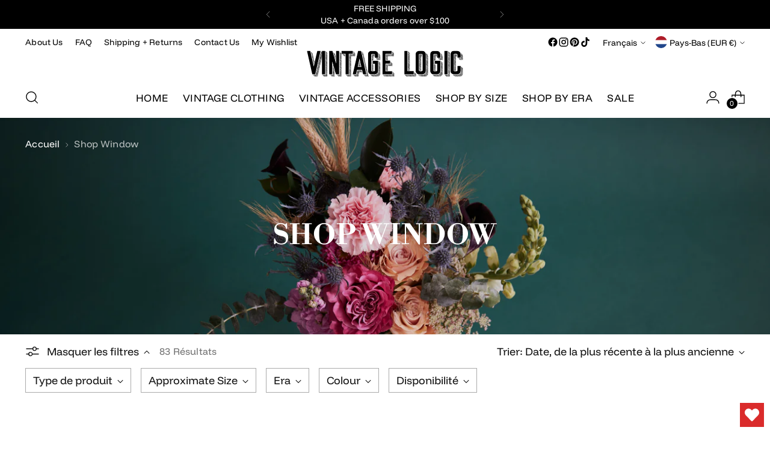

--- FILE ---
content_type: text/html; charset=utf-8
request_url: https://vintagelogic.com/fr-nl/collections/vintage-shop-window
body_size: 79265
content:
<!doctype html>

<!--
  ___                 ___           ___           ___
       /  /\                     /__/\         /  /\         /  /\
      /  /:/_                    \  \:\       /  /:/        /  /::\
     /  /:/ /\  ___     ___       \  \:\     /  /:/        /  /:/\:\
    /  /:/ /:/ /__/\   /  /\  ___  \  \:\   /  /:/  ___   /  /:/  \:\
   /__/:/ /:/  \  \:\ /  /:/ /__/\  \__\:\ /__/:/  /  /\ /__/:/ \__\:\
   \  \:\/:/    \  \:\  /:/  \  \:\ /  /:/ \  \:\ /  /:/ \  \:\ /  /:/
    \  \::/      \  \:\/:/    \  \:\  /:/   \  \:\  /:/   \  \:\  /:/
     \  \:\       \  \::/      \  \:\/:/     \  \:\/:/     \  \:\/:/
      \  \:\       \__\/        \  \::/       \  \::/       \  \::/
       \__\/                     \__\/         \__\/         \__\/

  --------------------------------------------------------------------
  #  Stiletto v3.2.6
  #  Documentation: https://help.fluorescent.co/v/stiletto
  #  Purchase: https://themes.shopify.com/themes/stiletto/
  #  A product by Fluorescent: https://fluorescent.co/
  --------------------------------------------------------------------
-->

<html class="no-js" lang="fr" style="--announcement-height: 1px;">
  <head>
	
    
    <meta charset="UTF-8">
    <meta http-equiv="X-UA-Compatible" content="IE=edge,chrome=1">
    <meta name="viewport" content="width=device-width,initial-scale=1">
    




  <meta name="description" content="Vintage Logic">



    <link rel="canonical" href="https://vintagelogic.com/fr-nl/collections/vintage-shop-window">
    <link rel="preconnect" href="https://cdn.shopify.com" crossorigin><link rel="shortcut icon" href="//vintagelogic.com/cdn/shop/files/Favicon3_svg.svg?crop=center&height=32&v=1737733833&width=32" type="image/png"><title>Shop Window
&ndash; Vintage Logic</title>

    





  




<meta property="og:url" content="https://vintagelogic.com/fr-nl/collections/vintage-shop-window">
<meta property="og:site_name" content="Vintage Logic">
<meta property="og:type" content="website">
<meta property="og:title" content="Shop Window">
<meta property="og:description" content="Vintage Logic">
<meta property="og:image" content="http://vintagelogic.com/cdn/shop/files/VL_40f44fd7-450a-407d-99c6-a8ecf9d5583a_238x59.svg?v=1682709909">
<meta property="og:image:secure_url" content="https://vintagelogic.com/cdn/shop/files/VL_40f44fd7-450a-407d-99c6-a8ecf9d5583a_238x59.svg?v=1682709909">



<meta name="twitter:title" content="Shop Window">
<meta name="twitter:description" content="Vintage Logic">
<meta name="twitter:card" content="summary_large_image">
<meta name="twitter:image" content="https://vintagelogic.com/cdn/shop/files/VL_40f44fd7-450a-407d-99c6-a8ecf9d5583a_238x59.svg?v=1682709909">
<meta name="twitter:image:width" content="480">
<meta name="twitter:image:height" content="480">


    <script>
  console.log('Stiletto v3.2.6 by Fluorescent');

  document.documentElement.className = document.documentElement.className.replace('no-js', '');
  if (window.matchMedia(`(prefers-reduced-motion: reduce)`) === true || window.matchMedia(`(prefers-reduced-motion: reduce)`).matches === true) {
    document.documentElement.classList.add('prefers-reduced-motion');
  } else {
    document.documentElement.classList.add('do-anim');
  }

  window.theme = {
    version: 'v3.2.6',
    themeName: 'Stiletto',
    moneyFormat: "€{{amount_with_comma_separator}}",
    strings: {
      name: "Vintage Logic",
      accessibility: {
        play_video: "Jouer",
        pause_video: "Pause",
        range_lower: "Plus bas",
        range_upper: "Upper"
      },
      product: {
        no_shipping_rates: "Tarif de livraison indisponible",
        country_placeholder: "Pays\/Région",
        review: "Écrire un commentaire"
      },
      products: {
        product: {
          unavailable: "Indisponible",
          unitPrice: "Prix ​​à l\u0026#39;unité",
          unitPriceSeparator: "Par",
          sku: "SKU"
        }
      },
      cart: {
        editCartNote: "Modifier les notes de commande",
        addCartNote: "Ajouter une note à votre commande",
        quantityError: "Vous avez le nombre maximum de ce produit dans votre panier."
      },
      pagination: {
        viewing: "Vous regardez {{ of }} de {{ total }}",
        products: "produits",
        results: "Résultats"
      }
    },
    routes: {
      root: "/fr-nl",
      cart: {
        base: "/fr-nl/cart",
        add: "/fr-nl/cart/add",
        change: "/fr-nl/cart/change",
        update: "/fr-nl/cart/update",
        clear: "/fr-nl/cart/clear",
        // Manual routes until Shopify adds support
        shipping: "/fr-nl/cart/shipping_rates",
      },
      // Manual routes until Shopify adds support
      products: "/fr-nl/products",
      productRecommendations: "/fr-nl/recommendations/products",
      predictive_search_url: '/fr-nl/search/suggest',
    },
    icons: {
      chevron: "\u003cspan class=\"icon icon-new icon-chevron \"\u003e\n  \u003csvg viewBox=\"0 0 24 24\" fill=\"none\" xmlns=\"http:\/\/www.w3.org\/2000\/svg\"\u003e\u003cpath d=\"M1.875 7.438 12 17.563 22.125 7.438\" stroke=\"currentColor\" stroke-width=\"2\"\/\u003e\u003c\/svg\u003e\n\u003c\/span\u003e\n",
      close: "\u003cspan class=\"icon icon-new icon-close \"\u003e\n  \u003csvg viewBox=\"0 0 24 24\" fill=\"none\" xmlns=\"http:\/\/www.w3.org\/2000\/svg\"\u003e\u003cpath d=\"M2.66 1.34 2 .68.68 2l.66.66 1.32-1.32zm18.68 21.32.66.66L23.32 22l-.66-.66-1.32 1.32zm1.32-20 .66-.66L22 .68l-.66.66 1.32 1.32zM1.34 21.34.68 22 2 23.32l.66-.66-1.32-1.32zm0-18.68 10 10 1.32-1.32-10-10-1.32 1.32zm11.32 10 10-10-1.32-1.32-10 10 1.32 1.32zm-1.32-1.32-10 10 1.32 1.32 10-10-1.32-1.32zm0 1.32 10 10 1.32-1.32-10-10-1.32 1.32z\" fill=\"currentColor\"\/\u003e\u003c\/svg\u003e\n\u003c\/span\u003e\n",
      zoom: "\u003cspan class=\"icon icon-new icon-zoom \"\u003e\n  \u003csvg viewBox=\"0 0 24 24\" fill=\"none\" xmlns=\"http:\/\/www.w3.org\/2000\/svg\"\u003e\u003cpath d=\"M10.3,19.71c5.21,0,9.44-4.23,9.44-9.44S15.51,.83,10.3,.83,.86,5.05,.86,10.27s4.23,9.44,9.44,9.44Z\" fill=\"none\" stroke=\"currentColor\" stroke-linecap=\"round\" stroke-miterlimit=\"10\" stroke-width=\"1.63\"\/\u003e\n          \u003cpath d=\"M5.05,10.27H15.54\" fill=\"none\" stroke=\"currentColor\" stroke-miterlimit=\"10\" stroke-width=\"1.63\"\/\u003e\n          \u003cpath class=\"cross-up\" d=\"M10.3,5.02V15.51\" fill=\"none\" stroke=\"currentColor\" stroke-miterlimit=\"10\" stroke-width=\"1.63\"\/\u003e\n          \u003cpath d=\"M16.92,16.9l6.49,6.49\" fill=\"none\" stroke=\"currentColor\" stroke-miterlimit=\"10\" stroke-width=\"1.63\"\/\u003e\u003c\/svg\u003e\n\u003c\/span\u003e\n"
    },
    coreData: {
      n: "Stiletto",
      v: "v3.2.6",
    }
  }

  window.theme.searchableFields = "body,product_type,tag,title,variants.sku,variants.title";

  
</script>

    <style>
  @font-face {
  font-family: "Bodoni Moda";
  font-weight: 600;
  font-style: normal;
  font-display: swap;
  src: url("//vintagelogic.com/cdn/fonts/bodoni_moda/bodonimoda_n6.8d557b0e84c45560497788408dfe3a07d8eae782.woff2") format("woff2"),
       url("//vintagelogic.com/cdn/fonts/bodoni_moda/bodonimoda_n6.fc6506cb0940daf394e96f3e338999e9db6f2624.woff") format("woff");
}

  @font-face {
  font-family: "Libre Bodoni";
  font-weight: 700;
  font-style: normal;
  font-display: swap;
  src: url("//vintagelogic.com/cdn/fonts/libre_bodoni/librebodoni_n7.03c7112c18b28f770d666d00a0e0ca7087477112.woff2") format("woff2"),
       url("//vintagelogic.com/cdn/fonts/libre_bodoni/librebodoni_n7.c57e35cee3171b6c682844e94b518bd6c405956b.woff") format("woff");
}

  @font-face {
  font-family: "Libre Bodoni";
  font-weight: 400;
  font-style: normal;
  font-display: swap;
  src: url("//vintagelogic.com/cdn/fonts/libre_bodoni/librebodoni_n4.8379dd8ba6cc988556afbaa22532fc1c9531ee68.woff2") format("woff2"),
       url("//vintagelogic.com/cdn/fonts/libre_bodoni/librebodoni_n4.687e97f283678b9001c2f4eadce30479204fe79f.woff") format("woff");
}

  @font-face {
  font-family: "Funnel Display";
  font-weight: 400;
  font-style: normal;
  font-display: swap;
  src: url("//vintagelogic.com/cdn/fonts/funnel_display/funneldisplay_n4.c0b8681281465c7b4cb3fa2b389774fcb300e9e6.woff2") format("woff2"),
       url("//vintagelogic.com/cdn/fonts/funnel_display/funneldisplay_n4.37c962c73103e431616cccd241a7a41490c088f7.woff") format("woff");
}

  @font-face {
  font-family: "Funnel Display";
  font-weight: 700;
  font-style: normal;
  font-display: swap;
  src: url("//vintagelogic.com/cdn/fonts/funnel_display/funneldisplay_n7.36527bfd338b83828afb8e1524bfef43804c6f5c.woff2") format("woff2"),
       url("//vintagelogic.com/cdn/fonts/funnel_display/funneldisplay_n7.327680375c78bfa4df71bc75456c6cb3ff384271.woff") format("woff");
}

  
  

  :root {
    --color-text: #111111;
    --color-text-8-percent: rgba(17, 17, 17, 0.08);  
    --color-text-alpha: rgba(17, 17, 17, 0.35);
    --color-text-meta: rgba(17, 17, 17, 0.6);
    --color-text-link: #000000;
    --color-text-error: #D02F2E;
    --color-text-success: #478947;

    --color-background: #ffffff;
    --color-background-semi-transparent-80: rgba(255, 255, 255, 0.8);
    --color-background-semi-transparent-90: rgba(255, 255, 255, 0.9);

    --color-background-transparent: rgba(255, 255, 255, 0);
    --color-border: #aaaaaa;
    --color-border-meta: rgba(170, 170, 170, 0.6);
    --color-overlay: rgba(0, 0, 0, 0.7);

    --color-background-meta: #f5f5f5;
    --color-background-meta-alpha: rgba(245, 245, 245, 0.6);
    --color-background-darker-meta: #e8e8e8;
    --color-background-darker-meta-alpha: rgba(232, 232, 232, 0.6);
    --color-background-placeholder: #e8e8e8;
    --color-background-placeholder-lighter: #f0f0f0;
    --color-foreground-placeholder: rgba(17, 17, 17, 0.4);

    --color-border-input: #aaaaaa;
    --color-border-input-alpha: rgba(170, 170, 170, 0.25);
    --color-text-input: #111111;
    --color-text-input-alpha: rgba(17, 17, 17, 0.04);

    --color-text-button: #ffffff;

    --color-background-button: #111111;
    --color-background-button-alpha: rgba(17, 17, 17, 0.6);
    --color-background-outline-button-alpha: rgba(17, 17, 17, 0.1);
    --color-background-button-hover: #444444;

    --color-icon: rgba(17, 17, 17, 0.4);
    --color-icon-darker: rgba(17, 17, 17, 0.6);

    --color-text-sale-badge: #C31818;
    --color-background-sold-badge: #414141;
    --color-text-sold-badge: #ffffff;

    --color-text-header: #000000;
    --color-text-header-half-transparent: rgba(0, 0, 0, 0.5);

    --color-background-header: #ffffff;
    --color-background-header-transparent: rgba(255, 255, 255, 0);
    --color-icon-header: #000000;
    --color-shadow-header: rgba(0, 0, 0, 0.15);

    --color-background-footer: #000000;
    --color-text-footer: #ffffff;
    --color-text-footer-subdued: rgba(255, 255, 255, 0.7);

    --color-products-sale-price: #C31818;
    --color-products-rating-star: #000000;

    --color-products-stock-good: #3c9342;
    --color-products-stock-medium: #A77A06;
    --color-products-stock-bad: #A70100;
    --color-products-stock-bad: #A70100;

    --font-logo: "Bodoni Moda", serif;
    --font-logo-weight: 600;
    --font-logo-style: normal;
    --logo-text-transform: uppercase;
    --logo-letter-spacing: 0.0em;

    --font-heading: "Libre Bodoni", serif;
    --font-heading-weight: 700;
    --font-heading-style: normal;
    --font-heading-text-transform: uppercase;
    --font-heading-base-letter-spacing: 0.02em;
    --font-heading-base-size: 46px;

    --font-body: "Funnel Display", sans-serif;
    --font-body-weight: 400;
    --font-body-style: normal;
    --font-body-italic: italic;
    --font-body-bold-weight: 700;
    --font-body-base-letter-spacing: 0.01em;
    --font-body-base-size: 18px;

    /* Typography */
    --line-height-heading: 1.1;
    --line-height-subheading: 1.33;
    --line-height-body: 1.5;

    --logo-font-size: 
clamp(1.4rem, 1.1513812154696133rem + 1.0607734806629836vw, 2.0rem)
;

    --font-size-navigation-base: 17px;
    --font-navigation-base-letter-spacing: 0.03em;
    --font-navigation-base-text-transform: uppercase;

    --font-size-heading-display-1: 
clamp(3.45rem, 3.092610497237569rem + 1.5248618784530388vw, 4.3125rem)
;
    --font-size-heading-display-2: 
clamp(3.0659rem, 2.748299861878453rem + 1.3550939226519338vw, 3.832375rem)
;
    --font-size-heading-display-3: 
clamp(2.68318rem, 2.405226270718232rem + 1.18593591160221vw, 3.353975rem)
;
    --font-size-heading-1-base: 
clamp(2.3rem, 2.0617403314917127rem + 1.016574585635359vw, 2.875rem)
;
    --font-size-heading-2-base: 
clamp(2.0125rem, 1.8040227900552486rem + 0.8895027624309392vw, 2.515625rem)
;
    --font-size-heading-3-base: 
clamp(1.725rem, 1.5463052486187845rem + 0.7624309392265194vw, 2.15625rem)
;
    --font-size-heading-4-base: 
clamp(1.3409rem, 1.2019946132596686rem + 0.5926629834254143vw, 1.676125rem)
;
    --font-size-heading-5-base: 
clamp(1.15rem, 1.0308701657458563rem + 0.5082872928176795vw, 1.4375rem)
;
    --font-size-heading-6-base: 
clamp(0.9568rem, 0.8576839779005525rem + 0.4228950276243094vw, 1.196rem)
;
    --font-size-body-400: 
clamp(1.87425rem, 1.87425rem + 0.0vw, 1.87425rem)
;
    --font-size-body-350: 
clamp(1.749375rem, 1.749375rem + 0.0vw, 1.749375rem)
;
    --font-size-body-300: 
clamp(1.6245rem, 1.6245rem + 0.0vw, 1.6245rem)
;
    --font-size-body-250: 
clamp(1.499625rem, 1.499625rem + 0.0vw, 1.499625rem)
;
    --font-size-body-200: 
clamp(1.37475rem, 1.37475rem + 0.0vw, 1.37475rem)
;
    --font-size-body-150: 
clamp(1.249875rem, 1.249875rem + 0.0vw, 1.249875rem)
;
    --font-size-body-100: 
clamp(1.125rem, 1.125rem + 0.0vw, 1.125rem)
;
    --font-size-body-75: 
clamp(0.999rem, 0.999rem + 0.0vw, 0.999rem)
;
    --font-size-body-60: 
clamp(0.924975rem, 0.924975rem + 0.0vw, 0.924975rem)
;
    --font-size-body-50: 
clamp(0.874125rem, 0.874125rem + 0.0vw, 0.874125rem)
;
    --font-size-body-25: 
clamp(0.81225rem, 0.81225rem + 0.0vw, 0.81225rem)
;
    --font-size-body-20: 
clamp(0.74925rem, 0.74925rem + 0.0vw, 0.74925rem)
;

    /* Buttons */
    
      --button-padding-multiplier: 1;
      --font-size-button: var(--font-size-body-50);
      --font-size-button-x-small: var(--font-size-body-25);
    

    --font-button-text-transform: uppercase;
    --button-letter-spacing: 0.05em;
    --line-height-button: 1.45;

    /* Product badges */
    
      --font-size-product-badge: var(--font-size-body-20);
    

    --font-product-badge-text-transform: uppercase;

    /* Product listing titles */
    
      --font-size-listing-title: var(--font-size-body-100);
    

    --font-product-listing-title-text-transform: none;
    --font-product-listing-title-base-letter-spacing: 0.01em;

    /* Shopify pay specific */
    --payment-terms-background-color: #f5f5f5;
  }

  @supports not (font-size: clamp(10px, 3.3vw, 20px)) {
    :root {
      --logo-font-size: 
1.7rem
;
      --font-size-heading-display-1: 
3.88125rem
;
      --font-size-heading-display-2: 
3.4491375rem
;
      --font-size-heading-display-3: 
3.0185775rem
;
      --font-size-heading-1-base: 
2.5875rem
;
      --font-size-heading-2-base: 
2.2640625rem
;
      --font-size-heading-3-base: 
1.940625rem
;
      --font-size-heading-4-base: 
1.5085125rem
;
      --font-size-heading-5-base: 
1.29375rem
;
      --font-size-heading-6-base: 
1.0764rem
;
      --font-size-body-400: 
1.87425rem
;
      --font-size-body-350: 
1.749375rem
;
      --font-size-body-300: 
1.6245rem
;
      --font-size-body-250: 
1.499625rem
;
      --font-size-body-200: 
1.37475rem
;
      --font-size-body-150: 
1.249875rem
;
      --font-size-body-100: 
1.125rem
;
      --font-size-body-75: 
0.999rem
;
      --font-size-body-60: 
0.924975rem
;
      --font-size-body-50: 
0.874125rem
;
      --font-size-body-25: 
0.81225rem
;
      --font-size-body-20: 
0.74925rem
;
    }
  }.product-badge[data-handle="responsible"]{
        color: #3c9342;
      }
    
.product-badge[data-handle="best-seller"]{
        color: #7e6b45;
      }
    
.product-badge[data-handle="new"]{
        color: #000000;
      }
    

</style>

<script>
  flu = window.flu || {};
  flu.chunks = {
    photoswipe: "//vintagelogic.com/cdn/shop/t/38/assets/photoswipe-chunk.js?v=18659099751219271031738680879",
    swiper: "//vintagelogic.com/cdn/shop/t/38/assets/swiper-chunk.js?v=73725226959832986321738680879",
    nouislider: "//vintagelogic.com/cdn/shop/t/38/assets/nouislider-chunk.js?v=131351027671466727271738680879",
    polyfillInert: "//vintagelogic.com/cdn/shop/t/38/assets/polyfill-inert-chunk.js?v=9775187524458939151738680879",
    polyfillResizeObserver: "//vintagelogic.com/cdn/shop/t/38/assets/polyfill-resize-observer-chunk.js?v=49253094118087005231738680879",
  };
</script>





  <script type="module" src="//vintagelogic.com/cdn/shop/t/38/assets/theme.min.js?v=18334788684693632771738690790"></script>










<script defer>
  var defineVH = function () {
    document.documentElement.style.setProperty('--vh', window.innerHeight * 0.01 + 'px');
  };
  window.addEventListener('resize', defineVH);
  window.addEventListener('orientationchange', defineVH);
  defineVH();
</script>

<link href="//vintagelogic.com/cdn/shop/t/38/assets/theme.css?v=173732789774686814971738680879" rel="stylesheet" type="text/css" media="all" />


<script>window.performance && window.performance.mark && window.performance.mark('shopify.content_for_header.start');</script><meta name="google-site-verification" content="oynw4DLxSTQHqfD2721dAQu_vXQ7Nc0gA21vuJ1z5LE">
<meta name="facebook-domain-verification" content="sb7cddv8cyal6x8pntbipsfwyl1v8r">
<meta id="shopify-digital-wallet" name="shopify-digital-wallet" content="/67343745324/digital_wallets/dialog">
<meta name="shopify-checkout-api-token" content="a24aea1f7b6da7022b411de2f1ce742e">
<meta id="in-context-paypal-metadata" data-shop-id="67343745324" data-venmo-supported="false" data-environment="production" data-locale="fr_FR" data-paypal-v4="true" data-currency="EUR">
<link rel="alternate" type="application/atom+xml" title="Feed" href="/fr-nl/collections/vintage-shop-window.atom" />
<link rel="next" href="/fr-nl/collections/vintage-shop-window?page=2">
<link rel="alternate" hreflang="x-default" href="https://vintagelogic.com/collections/vintage-shop-window">
<link rel="alternate" hreflang="en" href="https://vintagelogic.com/collections/vintage-shop-window">
<link rel="alternate" hreflang="es" href="https://vintagelogic.com/es/collections/vintage-shop-window">
<link rel="alternate" hreflang="en-CA" href="https://vintagelogic.com/en-ca/collections/vintage-shop-window">
<link rel="alternate" hreflang="fr-CA" href="https://vintagelogic.com/fr-ca/collections/vintage-shop-window">
<link rel="alternate" hreflang="es-ES" href="https://vintagelogic.com/es-es/collections/vintage-shop-window">
<link rel="alternate" hreflang="en-ES" href="https://vintagelogic.com/en-es/collections/vintage-shop-window">
<link rel="alternate" hreflang="en-AU" href="https://vintagelogic.com/en-au/collections/vintage-shop-window">
<link rel="alternate" hreflang="de-BE" href="https://vintagelogic.com/de-be/collections/vintage-shop-window">
<link rel="alternate" hreflang="en-BE" href="https://vintagelogic.com/en-be/collections/vintage-shop-window">
<link rel="alternate" hreflang="fr-BE" href="https://vintagelogic.com/fr-be/collections/vintage-shop-window">
<link rel="alternate" hreflang="de-DE" href="https://vintagelogic.com/de-de/collections/vintage-shop-window">
<link rel="alternate" hreflang="en-DE" href="https://vintagelogic.com/en-de/collections/vintage-shop-window">
<link rel="alternate" hreflang="de-AT" href="https://vintagelogic.com/de-at/collections/vintage-shop-window">
<link rel="alternate" hreflang="en-AT" href="https://vintagelogic.com/en-at/collections/vintage-shop-window">
<link rel="alternate" hreflang="de-CZ" href="https://vintagelogic.com/de-cz/collections/vintage-shop-window">
<link rel="alternate" hreflang="en-CZ" href="https://vintagelogic.com/en-cz/collections/vintage-shop-window">
<link rel="alternate" hreflang="en-GB" href="https://vintagelogic.com/en-gb/collections/vintage-shop-window">
<link rel="alternate" hreflang="fr-FR" href="https://vintagelogic.com/fr-fr/collections/vintage-shop-window">
<link rel="alternate" hreflang="en-FR" href="https://vintagelogic.com/en-fr/collections/vintage-shop-window">
<link rel="alternate" hreflang="en-JP" href="https://vintagelogic.com/en-jp/collections/vintage-shop-window">
<link rel="alternate" hreflang="en-NZ" href="https://vintagelogic.com/en-nz/collections/vintage-shop-window">
<link rel="alternate" hreflang="en-SG" href="https://vintagelogic.com/en-sg/collections/vintage-shop-window">
<link rel="alternate" hreflang="fr-CH" href="https://vintagelogic.com/fr-ch/collections/vintage-shop-window">
<link rel="alternate" hreflang="en-CH" href="https://vintagelogic.com/en-ch/collections/vintage-shop-window">
<link rel="alternate" hreflang="it-CH" href="https://vintagelogic.com/it-ch/collections/vintage-shop-window">
<link rel="alternate" hreflang="de-CH" href="https://vintagelogic.com/de-ch/collections/vintage-shop-window">
<link rel="alternate" hreflang="en-NL" href="https://vintagelogic.com/en-nl/collections/vintage-shop-window">
<link rel="alternate" hreflang="de-NL" href="https://vintagelogic.com/de-nl/collections/vintage-shop-window">
<link rel="alternate" hreflang="fr-NL" href="https://vintagelogic.com/fr-nl/collections/vintage-shop-window">
<link rel="alternate" hreflang="it-IT" href="https://vintagelogic.com/it-it/collections/vintage-shop-window">
<link rel="alternate" hreflang="en-IT" href="https://vintagelogic.com/en-it/collections/vintage-shop-window">
<link rel="alternate" hreflang="es-MX" href="https://vintagelogic.com/es-mx/collections/vintage-shop-window">
<link rel="alternate" hreflang="en-MX" href="https://vintagelogic.com/en-mx/collections/vintage-shop-window">
<link rel="alternate" hreflang="en-HK" href="https://vintagelogic.com/en-hk/collections/vintage-shop-window">
<link rel="alternate" hreflang="en-AE" href="https://vintagelogic.com/en-ae/collections/vintage-shop-window">
<link rel="alternate" hreflang="en-KR" href="https://vintagelogic.com/en-kr/collections/vintage-shop-window">
<link rel="alternate" hreflang="en-SE" href="https://vintagelogic.com/en-se/collections/vintage-shop-window">
<link rel="alternate" hreflang="en-NO" href="https://vintagelogic.com/en-no/collections/vintage-shop-window">
<link rel="alternate" hreflang="en-IE" href="https://vintagelogic.com/en-ie/collections/vintage-shop-window">
<link rel="alternate" hreflang="en-IN" href="https://vintagelogic.com/en-in/collections/vintage-shop-window">
<link rel="alternate" hreflang="en-CN" href="https://vintagelogic.com/en-cn/collections/vintage-shop-window">
<link rel="alternate" hreflang="en-TW" href="https://vintagelogic.com/en-tw/collections/vintage-shop-window">
<link rel="alternate" hreflang="en-DK" href="https://vintagelogic.com/en-dk/collections/vintage-shop-window">
<link rel="alternate" hreflang="en-LB" href="https://vintagelogic.com/en-lb/collections/vintage-shop-window">
<link rel="alternate" hreflang="fr-LB" href="https://vintagelogic.com/fr-lb/collections/vintage-shop-window">
<link rel="alternate" hreflang="en-FI" href="https://vintagelogic.com/en-fi/collections/vintage-shop-window">
<link rel="alternate" hreflang="en-PL" href="https://vintagelogic.com/en-pl/collections/vintage-shop-window">
<link rel="alternate" hreflang="en-PT" href="https://vintagelogic.com/en-pt/collections/vintage-shop-window">
<link rel="alternate" hreflang="es-PT" href="https://vintagelogic.com/es-pt/collections/vintage-shop-window">
<link rel="alternate" type="application/json+oembed" href="https://vintagelogic.com/fr-nl/collections/vintage-shop-window.oembed">
<script async="async" src="/checkouts/internal/preloads.js?locale=fr-NL"></script>
<link rel="preconnect" href="https://shop.app" crossorigin="anonymous">
<script async="async" src="https://shop.app/checkouts/internal/preloads.js?locale=fr-NL&shop_id=67343745324" crossorigin="anonymous"></script>
<script id="apple-pay-shop-capabilities" type="application/json">{"shopId":67343745324,"countryCode":"CA","currencyCode":"EUR","merchantCapabilities":["supports3DS"],"merchantId":"gid:\/\/shopify\/Shop\/67343745324","merchantName":"Vintage Logic","requiredBillingContactFields":["postalAddress","email","phone"],"requiredShippingContactFields":["postalAddress","email","phone"],"shippingType":"shipping","supportedNetworks":["visa","masterCard","amex","discover","jcb"],"total":{"type":"pending","label":"Vintage Logic","amount":"1.00"},"shopifyPaymentsEnabled":true,"supportsSubscriptions":true}</script>
<script id="shopify-features" type="application/json">{"accessToken":"a24aea1f7b6da7022b411de2f1ce742e","betas":["rich-media-storefront-analytics"],"domain":"vintagelogic.com","predictiveSearch":true,"shopId":67343745324,"locale":"fr"}</script>
<script>var Shopify = Shopify || {};
Shopify.shop = "a7276d.myshopify.com";
Shopify.locale = "fr";
Shopify.currency = {"active":"EUR","rate":"0.85816884"};
Shopify.country = "NL";
Shopify.theme = {"name":"Stiletto - Feb 4-24","id":175324463404,"schema_name":"Stiletto","schema_version":"3.2.6","theme_store_id":1621,"role":"main"};
Shopify.theme.handle = "null";
Shopify.theme.style = {"id":null,"handle":null};
Shopify.cdnHost = "vintagelogic.com/cdn";
Shopify.routes = Shopify.routes || {};
Shopify.routes.root = "/fr-nl/";</script>
<script type="module">!function(o){(o.Shopify=o.Shopify||{}).modules=!0}(window);</script>
<script>!function(o){function n(){var o=[];function n(){o.push(Array.prototype.slice.apply(arguments))}return n.q=o,n}var t=o.Shopify=o.Shopify||{};t.loadFeatures=n(),t.autoloadFeatures=n()}(window);</script>
<script>
  window.ShopifyPay = window.ShopifyPay || {};
  window.ShopifyPay.apiHost = "shop.app\/pay";
  window.ShopifyPay.redirectState = null;
</script>
<script id="shop-js-analytics" type="application/json">{"pageType":"collection"}</script>
<script defer="defer" async type="module" src="//vintagelogic.com/cdn/shopifycloud/shop-js/modules/v2/client.init-shop-cart-sync_BcDpqI9l.fr.esm.js"></script>
<script defer="defer" async type="module" src="//vintagelogic.com/cdn/shopifycloud/shop-js/modules/v2/chunk.common_a1Rf5Dlz.esm.js"></script>
<script defer="defer" async type="module" src="//vintagelogic.com/cdn/shopifycloud/shop-js/modules/v2/chunk.modal_Djra7sW9.esm.js"></script>
<script type="module">
  await import("//vintagelogic.com/cdn/shopifycloud/shop-js/modules/v2/client.init-shop-cart-sync_BcDpqI9l.fr.esm.js");
await import("//vintagelogic.com/cdn/shopifycloud/shop-js/modules/v2/chunk.common_a1Rf5Dlz.esm.js");
await import("//vintagelogic.com/cdn/shopifycloud/shop-js/modules/v2/chunk.modal_Djra7sW9.esm.js");

  window.Shopify.SignInWithShop?.initShopCartSync?.({"fedCMEnabled":true,"windoidEnabled":true});

</script>
<script>
  window.Shopify = window.Shopify || {};
  if (!window.Shopify.featureAssets) window.Shopify.featureAssets = {};
  window.Shopify.featureAssets['shop-js'] = {"shop-cart-sync":["modules/v2/client.shop-cart-sync_BLrx53Hf.fr.esm.js","modules/v2/chunk.common_a1Rf5Dlz.esm.js","modules/v2/chunk.modal_Djra7sW9.esm.js"],"init-fed-cm":["modules/v2/client.init-fed-cm_C8SUwJ8U.fr.esm.js","modules/v2/chunk.common_a1Rf5Dlz.esm.js","modules/v2/chunk.modal_Djra7sW9.esm.js"],"shop-cash-offers":["modules/v2/client.shop-cash-offers_BBp_MjBM.fr.esm.js","modules/v2/chunk.common_a1Rf5Dlz.esm.js","modules/v2/chunk.modal_Djra7sW9.esm.js"],"shop-login-button":["modules/v2/client.shop-login-button_Dw6kG_iO.fr.esm.js","modules/v2/chunk.common_a1Rf5Dlz.esm.js","modules/v2/chunk.modal_Djra7sW9.esm.js"],"pay-button":["modules/v2/client.pay-button_BJDaAh68.fr.esm.js","modules/v2/chunk.common_a1Rf5Dlz.esm.js","modules/v2/chunk.modal_Djra7sW9.esm.js"],"shop-button":["modules/v2/client.shop-button_DBWL94V3.fr.esm.js","modules/v2/chunk.common_a1Rf5Dlz.esm.js","modules/v2/chunk.modal_Djra7sW9.esm.js"],"avatar":["modules/v2/client.avatar_BTnouDA3.fr.esm.js"],"init-windoid":["modules/v2/client.init-windoid_77FSIiws.fr.esm.js","modules/v2/chunk.common_a1Rf5Dlz.esm.js","modules/v2/chunk.modal_Djra7sW9.esm.js"],"init-shop-for-new-customer-accounts":["modules/v2/client.init-shop-for-new-customer-accounts_QoC3RJm9.fr.esm.js","modules/v2/client.shop-login-button_Dw6kG_iO.fr.esm.js","modules/v2/chunk.common_a1Rf5Dlz.esm.js","modules/v2/chunk.modal_Djra7sW9.esm.js"],"init-shop-email-lookup-coordinator":["modules/v2/client.init-shop-email-lookup-coordinator_D4ioGzPw.fr.esm.js","modules/v2/chunk.common_a1Rf5Dlz.esm.js","modules/v2/chunk.modal_Djra7sW9.esm.js"],"init-shop-cart-sync":["modules/v2/client.init-shop-cart-sync_BcDpqI9l.fr.esm.js","modules/v2/chunk.common_a1Rf5Dlz.esm.js","modules/v2/chunk.modal_Djra7sW9.esm.js"],"shop-toast-manager":["modules/v2/client.shop-toast-manager_B-eIbpHW.fr.esm.js","modules/v2/chunk.common_a1Rf5Dlz.esm.js","modules/v2/chunk.modal_Djra7sW9.esm.js"],"init-customer-accounts":["modules/v2/client.init-customer-accounts_BcBSUbIK.fr.esm.js","modules/v2/client.shop-login-button_Dw6kG_iO.fr.esm.js","modules/v2/chunk.common_a1Rf5Dlz.esm.js","modules/v2/chunk.modal_Djra7sW9.esm.js"],"init-customer-accounts-sign-up":["modules/v2/client.init-customer-accounts-sign-up_DvG__VHD.fr.esm.js","modules/v2/client.shop-login-button_Dw6kG_iO.fr.esm.js","modules/v2/chunk.common_a1Rf5Dlz.esm.js","modules/v2/chunk.modal_Djra7sW9.esm.js"],"shop-follow-button":["modules/v2/client.shop-follow-button_Dnx6fDH9.fr.esm.js","modules/v2/chunk.common_a1Rf5Dlz.esm.js","modules/v2/chunk.modal_Djra7sW9.esm.js"],"checkout-modal":["modules/v2/client.checkout-modal_BDH3MUqJ.fr.esm.js","modules/v2/chunk.common_a1Rf5Dlz.esm.js","modules/v2/chunk.modal_Djra7sW9.esm.js"],"shop-login":["modules/v2/client.shop-login_CV9Paj8R.fr.esm.js","modules/v2/chunk.common_a1Rf5Dlz.esm.js","modules/v2/chunk.modal_Djra7sW9.esm.js"],"lead-capture":["modules/v2/client.lead-capture_DGQOTB4e.fr.esm.js","modules/v2/chunk.common_a1Rf5Dlz.esm.js","modules/v2/chunk.modal_Djra7sW9.esm.js"],"payment-terms":["modules/v2/client.payment-terms_BQYK7nq4.fr.esm.js","modules/v2/chunk.common_a1Rf5Dlz.esm.js","modules/v2/chunk.modal_Djra7sW9.esm.js"]};
</script>
<script id="__st">var __st={"a":67343745324,"offset":-18000,"reqid":"59fb0cf5-56f3-4377-af80-72fc1d8166b8-1769449055","pageurl":"vintagelogic.com\/fr-nl\/collections\/vintage-shop-window","u":"f4f212ce85b7","p":"collection","rtyp":"collection","rid":434882543916};</script>
<script>window.ShopifyPaypalV4VisibilityTracking = true;</script>
<script id="captcha-bootstrap">!function(){'use strict';const t='contact',e='account',n='new_comment',o=[[t,t],['blogs',n],['comments',n],[t,'customer']],c=[[e,'customer_login'],[e,'guest_login'],[e,'recover_customer_password'],[e,'create_customer']],r=t=>t.map((([t,e])=>`form[action*='/${t}']:not([data-nocaptcha='true']) input[name='form_type'][value='${e}']`)).join(','),a=t=>()=>t?[...document.querySelectorAll(t)].map((t=>t.form)):[];function s(){const t=[...o],e=r(t);return a(e)}const i='password',u='form_key',d=['recaptcha-v3-token','g-recaptcha-response','h-captcha-response',i],f=()=>{try{return window.sessionStorage}catch{return}},m='__shopify_v',_=t=>t.elements[u];function p(t,e,n=!1){try{const o=window.sessionStorage,c=JSON.parse(o.getItem(e)),{data:r}=function(t){const{data:e,action:n}=t;return t[m]||n?{data:e,action:n}:{data:t,action:n}}(c);for(const[e,n]of Object.entries(r))t.elements[e]&&(t.elements[e].value=n);n&&o.removeItem(e)}catch(o){console.error('form repopulation failed',{error:o})}}const l='form_type',E='cptcha';function T(t){t.dataset[E]=!0}const w=window,h=w.document,L='Shopify',v='ce_forms',y='captcha';let A=!1;((t,e)=>{const n=(g='f06e6c50-85a8-45c8-87d0-21a2b65856fe',I='https://cdn.shopify.com/shopifycloud/storefront-forms-hcaptcha/ce_storefront_forms_captcha_hcaptcha.v1.5.2.iife.js',D={infoText:'Protégé par hCaptcha',privacyText:'Confidentialité',termsText:'Conditions'},(t,e,n)=>{const o=w[L][v],c=o.bindForm;if(c)return c(t,g,e,D).then(n);var r;o.q.push([[t,g,e,D],n]),r=I,A||(h.body.append(Object.assign(h.createElement('script'),{id:'captcha-provider',async:!0,src:r})),A=!0)});var g,I,D;w[L]=w[L]||{},w[L][v]=w[L][v]||{},w[L][v].q=[],w[L][y]=w[L][y]||{},w[L][y].protect=function(t,e){n(t,void 0,e),T(t)},Object.freeze(w[L][y]),function(t,e,n,w,h,L){const[v,y,A,g]=function(t,e,n){const i=e?o:[],u=t?c:[],d=[...i,...u],f=r(d),m=r(i),_=r(d.filter((([t,e])=>n.includes(e))));return[a(f),a(m),a(_),s()]}(w,h,L),I=t=>{const e=t.target;return e instanceof HTMLFormElement?e:e&&e.form},D=t=>v().includes(t);t.addEventListener('submit',(t=>{const e=I(t);if(!e)return;const n=D(e)&&!e.dataset.hcaptchaBound&&!e.dataset.recaptchaBound,o=_(e),c=g().includes(e)&&(!o||!o.value);(n||c)&&t.preventDefault(),c&&!n&&(function(t){try{if(!f())return;!function(t){const e=f();if(!e)return;const n=_(t);if(!n)return;const o=n.value;o&&e.removeItem(o)}(t);const e=Array.from(Array(32),(()=>Math.random().toString(36)[2])).join('');!function(t,e){_(t)||t.append(Object.assign(document.createElement('input'),{type:'hidden',name:u})),t.elements[u].value=e}(t,e),function(t,e){const n=f();if(!n)return;const o=[...t.querySelectorAll(`input[type='${i}']`)].map((({name:t})=>t)),c=[...d,...o],r={};for(const[a,s]of new FormData(t).entries())c.includes(a)||(r[a]=s);n.setItem(e,JSON.stringify({[m]:1,action:t.action,data:r}))}(t,e)}catch(e){console.error('failed to persist form',e)}}(e),e.submit())}));const S=(t,e)=>{t&&!t.dataset[E]&&(n(t,e.some((e=>e===t))),T(t))};for(const o of['focusin','change'])t.addEventListener(o,(t=>{const e=I(t);D(e)&&S(e,y())}));const B=e.get('form_key'),M=e.get(l),P=B&&M;t.addEventListener('DOMContentLoaded',(()=>{const t=y();if(P)for(const e of t)e.elements[l].value===M&&p(e,B);[...new Set([...A(),...v().filter((t=>'true'===t.dataset.shopifyCaptcha))])].forEach((e=>S(e,t)))}))}(h,new URLSearchParams(w.location.search),n,t,e,['guest_login'])})(!0,!0)}();</script>
<script integrity="sha256-4kQ18oKyAcykRKYeNunJcIwy7WH5gtpwJnB7kiuLZ1E=" data-source-attribution="shopify.loadfeatures" defer="defer" src="//vintagelogic.com/cdn/shopifycloud/storefront/assets/storefront/load_feature-a0a9edcb.js" crossorigin="anonymous"></script>
<script crossorigin="anonymous" defer="defer" src="//vintagelogic.com/cdn/shopifycloud/storefront/assets/shopify_pay/storefront-65b4c6d7.js?v=20250812"></script>
<script data-source-attribution="shopify.dynamic_checkout.dynamic.init">var Shopify=Shopify||{};Shopify.PaymentButton=Shopify.PaymentButton||{isStorefrontPortableWallets:!0,init:function(){window.Shopify.PaymentButton.init=function(){};var t=document.createElement("script");t.src="https://vintagelogic.com/cdn/shopifycloud/portable-wallets/latest/portable-wallets.fr.js",t.type="module",document.head.appendChild(t)}};
</script>
<script data-source-attribution="shopify.dynamic_checkout.buyer_consent">
  function portableWalletsHideBuyerConsent(e){var t=document.getElementById("shopify-buyer-consent"),n=document.getElementById("shopify-subscription-policy-button");t&&n&&(t.classList.add("hidden"),t.setAttribute("aria-hidden","true"),n.removeEventListener("click",e))}function portableWalletsShowBuyerConsent(e){var t=document.getElementById("shopify-buyer-consent"),n=document.getElementById("shopify-subscription-policy-button");t&&n&&(t.classList.remove("hidden"),t.removeAttribute("aria-hidden"),n.addEventListener("click",e))}window.Shopify?.PaymentButton&&(window.Shopify.PaymentButton.hideBuyerConsent=portableWalletsHideBuyerConsent,window.Shopify.PaymentButton.showBuyerConsent=portableWalletsShowBuyerConsent);
</script>
<script data-source-attribution="shopify.dynamic_checkout.cart.bootstrap">document.addEventListener("DOMContentLoaded",(function(){function t(){return document.querySelector("shopify-accelerated-checkout-cart, shopify-accelerated-checkout")}if(t())Shopify.PaymentButton.init();else{new MutationObserver((function(e,n){t()&&(Shopify.PaymentButton.init(),n.disconnect())})).observe(document.body,{childList:!0,subtree:!0})}}));
</script>
<script id='scb4127' type='text/javascript' async='' src='https://vintagelogic.com/cdn/shopifycloud/privacy-banner/storefront-banner.js'></script><link id="shopify-accelerated-checkout-styles" rel="stylesheet" media="screen" href="https://vintagelogic.com/cdn/shopifycloud/portable-wallets/latest/accelerated-checkout-backwards-compat.css" crossorigin="anonymous">
<style id="shopify-accelerated-checkout-cart">
        #shopify-buyer-consent {
  margin-top: 1em;
  display: inline-block;
  width: 100%;
}

#shopify-buyer-consent.hidden {
  display: none;
}

#shopify-subscription-policy-button {
  background: none;
  border: none;
  padding: 0;
  text-decoration: underline;
  font-size: inherit;
  cursor: pointer;
}

#shopify-subscription-policy-button::before {
  box-shadow: none;
}

      </style>

<script>window.performance && window.performance.mark && window.performance.mark('shopify.content_for_header.end');</script>
  <!-- BEGIN app block: shopify://apps/pandectes-gdpr/blocks/banner/58c0baa2-6cc1-480c-9ea6-38d6d559556a -->
  
    
      <!-- TCF is active, scripts are loaded above -->
      
      <script>
        
          window.PandectesSettings = {"store":{"id":67343745324,"plan":"basic","theme":"Feb 4-24 - FreeShip Banner 2nd Attempt","primaryLocale":"en","adminMode":false,"headless":false,"storefrontRootDomain":"","checkoutRootDomain":"","storefrontAccessToken":""},"tsPublished":1749181189,"declaration":{"showPurpose":false,"showProvider":false,"showDateGenerated":true},"language":{"unpublished":[],"languageMode":"Single","fallbackLanguage":"en","languageDetection":"browser","languagesSupported":[]},"texts":{"managed":{"headerText":{"en":"We respect your privacy."},"consentText":{"en":"This website uses cookies to enhance your browsing experience, analyze site traffic, and personalize content. By clicking ‘Accept,’ you consent to our use of cookies. Please see our "},"linkText":{"en":"privacy policy."},"imprintText":{"en":"Imprint"},"googleLinkText":{"en":"Google's Privacy Terms"},"allowButtonText":{"en":"Accept"},"denyButtonText":{"en":"Decline"},"dismissButtonText":{"en":"Ok"},"leaveSiteButtonText":{"en":"Leave this site"},"preferencesButtonText":{"en":"Preferences"},"cookiePolicyText":{"en":"Cookie policy"},"preferencesPopupTitleText":{"en":"Manage consent preferences"},"preferencesPopupIntroText":{"en":"We use cookies to optimize website functionality, analyze the performance, and provide personalized experience to you. Some cookies are essential to make the website operate and function correctly. Those cookies cannot be disabled. In this window you can manage your preference of cookies."},"preferencesPopupSaveButtonText":{"en":"Save preferences"},"preferencesPopupCloseButtonText":{"en":"Close"},"preferencesPopupAcceptAllButtonText":{"en":"Accept all"},"preferencesPopupRejectAllButtonText":{"en":"Reject all"},"cookiesDetailsText":{"en":"Cookies details"},"preferencesPopupAlwaysAllowedText":{"en":"Always allowed"},"accessSectionParagraphText":{"en":"You have the right to request access to your data at any time."},"accessSectionTitleText":{"en":"Data portability"},"accessSectionAccountInfoActionText":{"en":"Personal data"},"accessSectionDownloadReportActionText":{"en":"Request export"},"accessSectionGDPRRequestsActionText":{"en":"Data subject requests"},"accessSectionOrdersRecordsActionText":{"en":"Orders"},"rectificationSectionParagraphText":{"en":"You have the right to request your data to be updated whenever you think it is appropriate."},"rectificationSectionTitleText":{"en":"Data Rectification"},"rectificationCommentPlaceholder":{"en":"Describe what you want to be updated"},"rectificationCommentValidationError":{"en":"Comment is required"},"rectificationSectionEditAccountActionText":{"en":"Request an update"},"erasureSectionTitleText":{"en":"Right to be forgotten"},"erasureSectionParagraphText":{"en":"You have the right to ask all your data to be erased. After that, you will no longer be able to access your account."},"erasureSectionRequestDeletionActionText":{"en":"Request personal data deletion"},"consentDate":{"en":"Consent date"},"consentId":{"en":"Consent ID"},"consentSectionChangeConsentActionText":{"en":"Change consent preference"},"consentSectionConsentedText":{"en":"You consented to the cookies policy of this website on"},"consentSectionNoConsentText":{"en":"You have not consented to the cookies policy of this website."},"consentSectionTitleText":{"en":"Your cookie consent"},"consentStatus":{"en":"Consent preference"},"confirmationFailureMessage":{"en":"Your request was not verified. Please try again and if problem persists, contact store owner for assistance"},"confirmationFailureTitle":{"en":"A problem occurred"},"confirmationSuccessMessage":{"en":"We will soon get back to you as to your request."},"confirmationSuccessTitle":{"en":"Your request is verified"},"guestsSupportEmailFailureMessage":{"en":"Your request was not submitted. Please try again and if problem persists, contact store owner for assistance."},"guestsSupportEmailFailureTitle":{"en":"A problem occurred"},"guestsSupportEmailPlaceholder":{"en":"E-mail address"},"guestsSupportEmailSuccessMessage":{"en":"If you are registered as a customer of this store, you will soon receive an email with instructions on how to proceed."},"guestsSupportEmailSuccessTitle":{"en":"Thank you for your request"},"guestsSupportEmailValidationError":{"en":"Email is not valid"},"guestsSupportInfoText":{"en":"Please login with your customer account to further proceed."},"submitButton":{"en":"Submit"},"submittingButton":{"en":"Submitting..."},"cancelButton":{"en":"Cancel"},"declIntroText":{"en":"We use cookies to optimize website functionality, analyze the performance, and provide personalized experience to you. Some cookies are essential to make the website operate and function correctly. Those cookies cannot be disabled. In this window you can manage your preference of cookies."},"declName":{"en":"Name"},"declPurpose":{"en":"Purpose"},"declType":{"en":"Type"},"declRetention":{"en":"Retention"},"declProvider":{"en":"Provider"},"declFirstParty":{"en":"First-party"},"declThirdParty":{"en":"Third-party"},"declSeconds":{"en":"seconds"},"declMinutes":{"en":"minutes"},"declHours":{"en":"hours"},"declDays":{"en":"days"},"declMonths":{"en":"months"},"declYears":{"en":"years"},"declSession":{"en":"Session"},"declDomain":{"en":"Domain"},"declPath":{"en":"Path"}},"categories":{"strictlyNecessaryCookiesTitleText":{"en":"Strictly necessary cookies"},"strictlyNecessaryCookiesDescriptionText":{"en":"These cookies are essential in order to enable you to move around the website and use its features, such as accessing secure areas of the website. The website cannot function properly without these cookies."},"functionalityCookiesTitleText":{"en":"Functional cookies"},"functionalityCookiesDescriptionText":{"en":"These cookies enable the site to provide enhanced functionality and personalisation. They may be set by us or by third party providers whose services we have added to our pages. If you do not allow these cookies then some or all of these services may not function properly."},"performanceCookiesTitleText":{"en":"Performance cookies"},"performanceCookiesDescriptionText":{"en":"These cookies enable us to monitor and improve the performance of our website. For example, they allow us to count visits, identify traffic sources and see which parts of the site are most popular."},"targetingCookiesTitleText":{"en":"Targeting cookies"},"targetingCookiesDescriptionText":{"en":"These cookies may be set through our site by our advertising partners. They may be used by those companies to build a profile of your interests and show you relevant adverts on other sites.    They do not store directly personal information, but are based on uniquely identifying your browser and internet device. If you do not allow these cookies, you will experience less targeted advertising."},"unclassifiedCookiesTitleText":{"en":"Unclassified cookies"},"unclassifiedCookiesDescriptionText":{"en":"Unclassified cookies are cookies that we are in the process of classifying, together with the providers of individual cookies."}},"auto":{}},"library":{"previewMode":false,"fadeInTimeout":0,"defaultBlocked":7,"showLink":true,"showImprintLink":false,"showGoogleLink":false,"enabled":true,"cookie":{"expiryDays":365,"secure":true,"domain":""},"dismissOnScroll":false,"dismissOnWindowClick":false,"dismissOnTimeout":false,"palette":{"popup":{"background":"#FFFFFF","backgroundForCalculations":{"a":1,"b":255,"g":255,"r":255},"text":"#000000"},"button":{"background":"transparent","backgroundForCalculations":{"a":1,"b":255,"g":255,"r":255},"text":"#000000","textForCalculation":{"a":1,"b":0,"g":0,"r":0},"border":"#000000"}},"content":{"href":"https://vintagelogic.com/policies/privacy-policy","imprintHref":"/","close":"&#10005;","target":"","logo":""},"window":"<div role=\"dialog\" aria-live=\"polite\" aria-label=\"cookieconsent\" aria-describedby=\"cookieconsent:desc\" id=\"pandectes-banner\" class=\"cc-window-wrapper cc-bottom-center-wrapper\"><div class=\"pd-cookie-banner-window cc-window {{classes}}\"><!--googleoff: all-->{{children}}<!--googleon: all--></div></div>","compliance":{"opt-both":"<div class=\"cc-compliance cc-highlight\">{{deny}}{{allow}}</div>"},"type":"opt-both","layouts":{"basic":"{{header}}{{messagelink}}{{compliance}}{{close}}"},"position":"bottom-center","theme":"wired","revokable":false,"animateRevokable":true,"revokableReset":false,"revokableLogoUrl":"https://a7276d.myshopify.com/cdn/shop/files/pandectes-reopen-logo.png","revokablePlacement":"bottom-left","revokableMarginHorizontal":15,"revokableMarginVertical":15,"static":false,"autoAttach":true,"hasTransition":true,"blacklistPage":[""],"elements":{"close":"<button aria-label=\"close\" type=\"button\" tabindex=\"0\" class=\"cc-close\">{{close}}</button>","dismiss":"<button type=\"button\" tabindex=\"0\" class=\"cc-btn cc-btn-decision cc-dismiss\">{{dismiss}}</button>","allow":"<button type=\"button\" tabindex=\"0\" class=\"cc-btn cc-btn-decision cc-allow\">{{allow}}</button>","deny":"<button type=\"button\" tabindex=\"0\" class=\"cc-btn cc-btn-decision cc-deny\">{{deny}}</button>","preferences":"<button tabindex=\"0\" type=\"button\" class=\"cc-btn cc-settings\" onclick=\"Pandectes.fn.openPreferences()\">{{preferences}}</button>"}},"geolocation":{"brOnly":false,"caOnly":false,"euOnly":false,"jpOnly":false,"thOnly":false,"canadaOnly":false,"globalVisibility":true},"dsr":{"guestsSupport":false,"accessSectionDownloadReportAuto":false},"banner":{"resetTs":1674184290,"extraCss":"        .cc-banner-logo {max-width: 24em!important;}    @media(min-width: 768px) {.cc-window.cc-floating{max-width: 24em!important;width: 24em!important;}}    .cc-message, .pd-cookie-banner-window .cc-header, .cc-logo {text-align: center}    .cc-window-wrapper{z-index: 2147483647;}    .cc-window{z-index: 2147483647;font-family: inherit;}    .pd-cookie-banner-window .cc-header{font-family: inherit;}    .pd-cp-ui{font-family: inherit; background-color: #FFFFFF;color:#000000;}    button.pd-cp-btn, a.pd-cp-btn{}    input + .pd-cp-preferences-slider{background-color: rgba(0, 0, 0, 0.3)}    .pd-cp-scrolling-section::-webkit-scrollbar{background-color: rgba(0, 0, 0, 0.3)}    input:checked + .pd-cp-preferences-slider{background-color: rgba(0, 0, 0, 1)}    .pd-cp-scrolling-section::-webkit-scrollbar-thumb {background-color: rgba(0, 0, 0, 1)}    .pd-cp-ui-close{color:#000000;}    .pd-cp-preferences-slider:before{background-color: #FFFFFF}    .pd-cp-title:before {border-color: #000000!important}    .pd-cp-preferences-slider{background-color:#000000}    .pd-cp-toggle{color:#000000!important}    @media(max-width:699px) {.pd-cp-ui-close-top svg {fill: #000000}}    .pd-cp-toggle:hover,.pd-cp-toggle:visited,.pd-cp-toggle:active{color:#000000!important}    .pd-cookie-banner-window {box-shadow: 0 0 18px rgb(0 0 0 / 20%);}  ","customJavascript":{},"showPoweredBy":false,"logoHeight":40,"revokableTrigger":false,"hybridStrict":false,"cookiesBlockedByDefault":"7","isActive":true,"implicitSavePreferences":false,"cookieIcon":false,"blockBots":false,"showCookiesDetails":true,"hasTransition":true,"blockingPage":false,"showOnlyLandingPage":false,"leaveSiteUrl":"https://pandectes.io","linkRespectStoreLang":false},"cookies":{"0":[{"name":"secure_customer_sig","type":"http","domain":"a7276d.myshopify.com","path":"/","provider":"Shopify","firstParty":true,"retention":"1 year(s)","expires":1,"unit":"declYears","purpose":{"en":"Used in connection with customer login."}},{"name":"localization","type":"http","domain":"a7276d.myshopify.com","path":"/","provider":"Shopify","firstParty":true,"retention":"1 year(s)","expires":1,"unit":"declYears","purpose":{"en":"Shopify store localization"}},{"name":"cart_currency","type":"http","domain":"a7276d.myshopify.com","path":"/","provider":"Shopify","firstParty":true,"retention":"14 day(s)","expires":14,"unit":"declDays","purpose":{"en":"Used in connection with shopping cart."}},{"name":"shopify_pay_redirect","type":"http","domain":"a7276d.myshopify.com","path":"/","provider":"Shopify","firstParty":true,"retention":"60 minute(s)","expires":60,"unit":"declMinutes","purpose":{"en":"Used in connection with checkout."}},{"name":"keep_alive","type":"http","domain":"a7276d.myshopify.com","path":"/","provider":"Shopify","firstParty":true,"retention":"30 minute(s)","expires":30,"unit":"declMinutes","purpose":{"en":"Used in connection with buyer localization."}}],"1":[{"name":"_landing_page","type":"http","domain":".a7276d.myshopify.com","path":"/","provider":"Shopify","firstParty":true,"retention":"14 day(s)","expires":14,"unit":"declDays","purpose":{"en":"Tracks landing pages."}},{"name":"_s","type":"http","domain":".a7276d.myshopify.com","path":"/","provider":"Shopify","firstParty":true,"retention":"30 minute(s)","expires":30,"unit":"declMinutes","purpose":{"en":"Shopify analytics."}},{"name":"_shopify_y","type":"http","domain":".a7276d.myshopify.com","path":"/","provider":"Shopify","firstParty":true,"retention":"1 year(s)","expires":1,"unit":"declYears","purpose":{"en":"Shopify analytics."}},{"name":"_shopify_s","type":"http","domain":".a7276d.myshopify.com","path":"/","provider":"Shopify","firstParty":true,"retention":"30 minute(s)","expires":30,"unit":"declMinutes","purpose":{"en":"Shopify analytics."}},{"name":"_shopify_sa_t","type":"http","domain":".a7276d.myshopify.com","path":"/","provider":"Shopify","firstParty":true,"retention":"30 minute(s)","expires":30,"unit":"declMinutes","purpose":{"en":"Shopify analytics relating to marketing & referrals."}},{"name":"_orig_referrer","type":"http","domain":".a7276d.myshopify.com","path":"/","provider":"Shopify","firstParty":true,"retention":"14 day(s)","expires":14,"unit":"declDays","purpose":{"en":"Tracks landing pages."}},{"name":"_shopify_sa_p","type":"http","domain":".a7276d.myshopify.com","path":"/","provider":"Shopify","firstParty":true,"retention":"30 minute(s)","expires":30,"unit":"declMinutes","purpose":{"en":"Shopify analytics relating to marketing & referrals."}},{"name":"_y","type":"http","domain":".a7276d.myshopify.com","path":"/","provider":"Shopify","firstParty":true,"retention":"1 year(s)","expires":1,"unit":"declYears","purpose":{"en":"Shopify analytics."}}],"2":[],"4":[],"8":[]},"blocker":{"isActive":false,"googleConsentMode":{"id":"","analyticsId":"","isActive":false,"adStorageCategory":4,"analyticsStorageCategory":2,"personalizationStorageCategory":1,"functionalityStorageCategory":1,"customEvent":true,"securityStorageCategory":0,"redactData":true,"urlPassthrough":false},"facebookPixel":{"id":"","isActive":false,"ldu":false},"microsoft":{},"rakuten":{"isActive":false,"cmp":false,"ccpa":false},"defaultBlocked":7,"patterns":{"whiteList":[],"blackList":{"1":[],"2":[],"4":[],"8":[]},"iframesWhiteList":[],"iframesBlackList":{"1":[],"2":[],"4":[],"8":[]},"beaconsWhiteList":[],"beaconsBlackList":{"1":[],"2":[],"4":[],"8":[]}}}};
        
        window.addEventListener('DOMContentLoaded', function(){
          const script = document.createElement('script');
          
            script.src = "https://cdn.shopify.com/extensions/019bf9f2-2284-7e6a-94f3-548acaed6f98/gdpr-246/assets/pandectes-core.js";
          
          script.defer = true;
          document.body.appendChild(script);
        })
      </script>
    
  


<!-- END app block --><!-- BEGIN app block: shopify://apps/wishlist-hero/blocks/app-embed/a9a5079b-59e8-47cb-b659-ecf1c60b9b72 -->


<script type="text/javascript">
  
    window.wishlisthero_buttonProdPageClasses = ["add-to-wishlist-button-product-page"];
  
  
    window.wishlisthero_cartDotClasses = [];
  
</script>
<!-- BEGIN app snippet: extraStyles -->

<style>
  .wishlisthero-floating {
    position: absolute;
    top: 5px;
    z-index: 21;
    border-radius: 100%;
    width: fit-content;
    right: 5px;
    left: auto;
    &.wlh-left-btn {
      left: 5px !important;
      right: auto !important;
    }
    &.wlh-right-btn {
      right: 5px !important;
      left: auto !important;
    }
    
  }
  @media(min-width:1300px) {
    .product-item__link.product-item__image--margins .wishlisthero-floating, {
      
        left: 50% !important;
        margin-left: -295px;
      
    }
  }
  .MuiTypography-h1,.MuiTypography-h2,.MuiTypography-h3,.MuiTypography-h4,.MuiTypography-h5,.MuiTypography-h6,.MuiButton-root,.MuiCardHeader-title a {
    font-family: ,  !important;
  }
</style>






<!-- END app snippet -->
<!-- BEGIN app snippet: renderAssets -->

  <link rel="preload" href="https://cdn.shopify.com/extensions/019badc7-12fe-783e-9dfe-907190f91114/wishlist-hero-81/assets/default.css" as="style" onload="this.onload=null;this.rel='stylesheet'">
  <noscript><link href="//cdn.shopify.com/extensions/019badc7-12fe-783e-9dfe-907190f91114/wishlist-hero-81/assets/default.css" rel="stylesheet" type="text/css" media="all" /></noscript>
  <script defer src="https://cdn.shopify.com/extensions/019badc7-12fe-783e-9dfe-907190f91114/wishlist-hero-81/assets/default.js"></script>
<!-- END app snippet -->


<script type="text/javascript">
  try{
  
    var scr_bdl_path = "https://cdn.shopify.com/extensions/019badc7-12fe-783e-9dfe-907190f91114/wishlist-hero-81/assets/bundle2.js";
    window._wh_asset_path = scr_bdl_path.substring(0,scr_bdl_path.lastIndexOf("/")) + "/";
  

  }catch(e){ console.log(e)}
  try{

  
    window.WishListHero_setting = {"ButtonColor":"rgba(218, 43, 43, 1)","IconColor":"rgba(255, 255, 255, 1)","IconType":"Heart","IconTypeNum":"1","ThrdParty_Trans_active":false,"ButtonTextBeforeAdding":"Save To My Finds","ButtonTextAfterAdding":"ADDED TO YOUR FINDS","AnimationAfterAddition":"Fade in","ButtonTextAddToCart":"ADD TO BAG","ButtonTextOutOfStock":"SOLD","ButtonTextAddAllToCart":"ADD ALL TO BAG","ButtonTextRemoveAllToCart":"REMOVE ALL FROM BAG","AddedProductNotificationText":"Item successfully added to your finds.","AddedProductToCartNotificationText":"Item added to bag successfully","ViewCartLinkText":"View Shopping Bag","SharePopup_TitleText":"Share My Finds","SharePopup_shareBtnText":"Share List","SharePopup_shareHederText":"Share on Social Networks","SharePopup_shareCopyText":"Or copy Wishlist link to share","SharePopup_shareCancelBtnText":"Cancel","SharePopup_shareCopyBtnText":"copy","SharePopup_shareCopiedText":"Copied","SendEMailPopup_BtnText":"send email","SendEMailPopup_FromText":"Your Name","SendEMailPopup_ToText":"To email","SendEMailPopup_BodyText":"Look at these amazing vintage pieces I found on Vintage Logic!","SendEMailPopup_SendBtnText":"send","SendEMailPopup_SendNotificationText":"email sent successfully","SendEMailPopup_TitleText":"Send My Finds via Email","AddProductMessageText":"Are you sure you want to add all the items to your shopping bag?","RemoveProductMessageText":"Are you sure you want to remove this item from your list?","RemoveAllProductMessageText":"Are you sure you want to remove all items from your list?","RemovedProductNotificationText":"Item removed successfully","AddAllOutOfStockProductNotificationText":"There was an issue adding these items to your bag. Please try again later.","RemovePopupOkText":"OK","RemovePopup_HeaderText":"ARE YOU SURE?","ViewWishlistText":"View your finds","EmptyWishlistText":"There are no items in this list.","BuyNowButtonText":"Buy Now","BuyNowButtonColor":"rgb(144, 86, 162)","BuyNowTextButtonColor":"rgb(255, 255, 255)","Wishlist_Title":"MY FINDS","WishlistHeaderTitleAlignment":"Center","WishlistProductImageSize":"Normal","PriceColor":"rgba(206, 0, 0, 1)","HeaderFontSize":"28","PriceFontSize":"18","ProductNameFontSize":"16","LaunchPointType":"floating_point","DisplayWishlistAs":"popup_window","DisplayButtonAs":"button_with_icon","PopupSize":"md","ButtonUserConfirmationState":"clicked","ButtonColorAndStyleConfirmationState":"","HideAddToCartButton":false,"NoRedirectAfterAddToCart":false,"DisableGuestCustomer":true,"LoginPopupContent":"Log in to save your favourite vintage finds.","LoginPopupLoginBtnText":"Log In","LoginPopupContentFontSize":"18","NotificationPopupPosition":"right","WishlistButtonTextColor":"#FFFFFF","EnableRemoveFromWishlistAfterAddButtonText":"Remove from your finds","_id":"6799a204b6e50a1e875437ed","EnableCollection":false,"EnableShare":true,"RemovePowerBy":false,"EnableFBPixel":false,"EnableGTagIntegration":false,"EnableKlaviyoOnsiteTracking":false,"DisapleApp":false,"FloatPointPossition":"bottom_right","HeartStateToggle":true,"HeaderMenuItemsIndicator":true,"EnableRemoveFromWishlistAfterAdd":true,"CollectionViewAddedToWishlistIconBackgroundColor":"rgba(255, 255, 255, 0)","CollectionViewAddedToWishlistIconColor":"rgba(234, 41, 41, 1)","CollectionViewIconBackgroundColor":"rgba(255, 255, 255, 0)","CollectionViewIconColor":"rgba(0, 0, 0, 1)","Shop":"a7276d.myshopify.com","shop":"a7276d.myshopify.com","Status":"Active","Plan":"FREE"};
    if(typeof(window.WishListHero_setting_theme_override) != "undefined"){
                                                                                window.WishListHero_setting = {
                                                                                    ...window.WishListHero_setting,
                                                                                    ...window.WishListHero_setting_theme_override
                                                                                };
                                                                            }
                                                                            // Done

  

  }catch(e){ console.error('Error loading config',e); }
</script>


  <script src="https://cdn.shopify.com/extensions/019badc7-12fe-783e-9dfe-907190f91114/wishlist-hero-81/assets/bundle2.js" defer></script>



<script type="text/javascript">
  if (!window.__wishlistHeroArriveScriptLoaded) {
    window.__wishlistHeroArriveScriptLoaded = true;
    function wh_loadScript(scriptUrl) {
      const script = document.createElement('script'); script.src = scriptUrl;
      document.body.appendChild(script);
      return new Promise((res, rej) => { script.onload = function () { res(); }; script.onerror = function () { rej(); } });
    }
  }
  document.addEventListener("DOMContentLoaded", () => {
      wh_loadScript('https://cdn.shopify.com/extensions/019badc7-12fe-783e-9dfe-907190f91114/wishlist-hero-81/assets/arrive.min.js').then(function () {
          document.arrive('.wishlist-hero-custom-button', function (wishlistButton) {
              var ev = new
                  CustomEvent('wishlist-hero-add-to-custom-element', { detail: wishlistButton }); document.dispatchEvent(ev);
          });
      });
  });
</script>


<!-- BEGIN app snippet: TransArray -->
<script>
  window.WLH_reload_translations = function() {
    let _wlh_res = {};
    if (window.WishListHero_setting && window.WishListHero_setting['ThrdParty_Trans_active']) {

      
        

        window.WishListHero_setting["ButtonTextBeforeAdding"] = "";
        _wlh_res["ButtonTextBeforeAdding"] = "";
        

        window.WishListHero_setting["ButtonTextAfterAdding"] = "";
        _wlh_res["ButtonTextAfterAdding"] = "";
        

        window.WishListHero_setting["ButtonTextAddToCart"] = "";
        _wlh_res["ButtonTextAddToCart"] = "";
        

        window.WishListHero_setting["ButtonTextOutOfStock"] = "";
        _wlh_res["ButtonTextOutOfStock"] = "";
        

        window.WishListHero_setting["ButtonTextAddAllToCart"] = "";
        _wlh_res["ButtonTextAddAllToCart"] = "";
        

        window.WishListHero_setting["ButtonTextRemoveAllToCart"] = "";
        _wlh_res["ButtonTextRemoveAllToCart"] = "";
        

        window.WishListHero_setting["AddedProductNotificationText"] = "";
        _wlh_res["AddedProductNotificationText"] = "";
        

        window.WishListHero_setting["AddedProductToCartNotificationText"] = "";
        _wlh_res["AddedProductToCartNotificationText"] = "";
        

        window.WishListHero_setting["ViewCartLinkText"] = "";
        _wlh_res["ViewCartLinkText"] = "";
        

        window.WishListHero_setting["SharePopup_TitleText"] = "";
        _wlh_res["SharePopup_TitleText"] = "";
        

        window.WishListHero_setting["SharePopup_shareBtnText"] = "";
        _wlh_res["SharePopup_shareBtnText"] = "";
        

        window.WishListHero_setting["SharePopup_shareHederText"] = "";
        _wlh_res["SharePopup_shareHederText"] = "";
        

        window.WishListHero_setting["SharePopup_shareCopyText"] = "";
        _wlh_res["SharePopup_shareCopyText"] = "";
        

        window.WishListHero_setting["SharePopup_shareCancelBtnText"] = "";
        _wlh_res["SharePopup_shareCancelBtnText"] = "";
        

        window.WishListHero_setting["SharePopup_shareCopyBtnText"] = "";
        _wlh_res["SharePopup_shareCopyBtnText"] = "";
        

        window.WishListHero_setting["SendEMailPopup_BtnText"] = "";
        _wlh_res["SendEMailPopup_BtnText"] = "";
        

        window.WishListHero_setting["SendEMailPopup_FromText"] = "";
        _wlh_res["SendEMailPopup_FromText"] = "";
        

        window.WishListHero_setting["SendEMailPopup_ToText"] = "";
        _wlh_res["SendEMailPopup_ToText"] = "";
        

        window.WishListHero_setting["SendEMailPopup_BodyText"] = "";
        _wlh_res["SendEMailPopup_BodyText"] = "";
        

        window.WishListHero_setting["SendEMailPopup_SendBtnText"] = "";
        _wlh_res["SendEMailPopup_SendBtnText"] = "";
        

        window.WishListHero_setting["SendEMailPopup_SendNotificationText"] = "";
        _wlh_res["SendEMailPopup_SendNotificationText"] = "";
        

        window.WishListHero_setting["SendEMailPopup_TitleText"] = "";
        _wlh_res["SendEMailPopup_TitleText"] = "";
        

        window.WishListHero_setting["AddProductMessageText"] = "";
        _wlh_res["AddProductMessageText"] = "";
        

        window.WishListHero_setting["RemoveProductMessageText"] = "";
        _wlh_res["RemoveProductMessageText"] = "";
        

        window.WishListHero_setting["RemoveAllProductMessageText"] = "";
        _wlh_res["RemoveAllProductMessageText"] = "";
        

        window.WishListHero_setting["RemovedProductNotificationText"] = "";
        _wlh_res["RemovedProductNotificationText"] = "";
        

        window.WishListHero_setting["AddAllOutOfStockProductNotificationText"] = "";
        _wlh_res["AddAllOutOfStockProductNotificationText"] = "";
        

        window.WishListHero_setting["RemovePopupOkText"] = "";
        _wlh_res["RemovePopupOkText"] = "";
        

        window.WishListHero_setting["RemovePopup_HeaderText"] = "";
        _wlh_res["RemovePopup_HeaderText"] = "";
        

        window.WishListHero_setting["ViewWishlistText"] = "";
        _wlh_res["ViewWishlistText"] = "";
        

        window.WishListHero_setting["EmptyWishlistText"] = "";
        _wlh_res["EmptyWishlistText"] = "";
        

        window.WishListHero_setting["BuyNowButtonText"] = "";
        _wlh_res["BuyNowButtonText"] = "";
        

        window.WishListHero_setting["Wishlist_Title"] = "";
        _wlh_res["Wishlist_Title"] = "";
        

        window.WishListHero_setting["LoginPopupContent"] = "";
        _wlh_res["LoginPopupContent"] = "";
        

        window.WishListHero_setting["LoginPopupLoginBtnText"] = "";
        _wlh_res["LoginPopupLoginBtnText"] = "";
        

        window.WishListHero_setting["EnableRemoveFromWishlistAfterAddButtonText"] = "";
        _wlh_res["EnableRemoveFromWishlistAfterAddButtonText"] = "";
        

        window.WishListHero_setting["LowStockEmailSubject"] = "";
        _wlh_res["LowStockEmailSubject"] = "";
        

        window.WishListHero_setting["OnSaleEmailSubject"] = "";
        _wlh_res["OnSaleEmailSubject"] = "";
        

        window.WishListHero_setting["SharePopup_shareCopiedText"] = "";
        _wlh_res["SharePopup_shareCopiedText"] = "";
    }
    return _wlh_res;
  }
  window.WLH_reload_translations();
</script><!-- END app snippet -->

<!-- END app block --><!-- BEGIN app block: shopify://apps/wishlist-hero/blocks/customize-style-block/a9a5079b-59e8-47cb-b659-ecf1c60b9b72 -->
<script>
  try {
    window.WishListHero_setting_theme_override = {
      
      
      
      
      
      
        HeaderFontSize : "28",
      
      
        ProductNameFontSize : "18",
      
      
        PriceFontSize : "16",
      
      t_o_f: true,
      theme_overriden_flag: true
    };
    if (typeof(window.WishListHero_setting) != "undefined" && window.WishListHero_setting) {
      window.WishListHero_setting = {
        ...window.WishListHero_setting,
        ...window.WishListHero_setting_theme_override
      };
    }
  } catch (e) {
    console.error('Error loading config', e);
  }
</script><!-- END app block --><link href="https://monorail-edge.shopifysvc.com" rel="dns-prefetch">
<script>(function(){if ("sendBeacon" in navigator && "performance" in window) {try {var session_token_from_headers = performance.getEntriesByType('navigation')[0].serverTiming.find(x => x.name == '_s').description;} catch {var session_token_from_headers = undefined;}var session_cookie_matches = document.cookie.match(/_shopify_s=([^;]*)/);var session_token_from_cookie = session_cookie_matches && session_cookie_matches.length === 2 ? session_cookie_matches[1] : "";var session_token = session_token_from_headers || session_token_from_cookie || "";function handle_abandonment_event(e) {var entries = performance.getEntries().filter(function(entry) {return /monorail-edge.shopifysvc.com/.test(entry.name);});if (!window.abandonment_tracked && entries.length === 0) {window.abandonment_tracked = true;var currentMs = Date.now();var navigation_start = performance.timing.navigationStart;var payload = {shop_id: 67343745324,url: window.location.href,navigation_start,duration: currentMs - navigation_start,session_token,page_type: "collection"};window.navigator.sendBeacon("https://monorail-edge.shopifysvc.com/v1/produce", JSON.stringify({schema_id: "online_store_buyer_site_abandonment/1.1",payload: payload,metadata: {event_created_at_ms: currentMs,event_sent_at_ms: currentMs}}));}}window.addEventListener('pagehide', handle_abandonment_event);}}());</script>
<script id="web-pixels-manager-setup">(function e(e,d,r,n,o){if(void 0===o&&(o={}),!Boolean(null===(a=null===(i=window.Shopify)||void 0===i?void 0:i.analytics)||void 0===a?void 0:a.replayQueue)){var i,a;window.Shopify=window.Shopify||{};var t=window.Shopify;t.analytics=t.analytics||{};var s=t.analytics;s.replayQueue=[],s.publish=function(e,d,r){return s.replayQueue.push([e,d,r]),!0};try{self.performance.mark("wpm:start")}catch(e){}var l=function(){var e={modern:/Edge?\/(1{2}[4-9]|1[2-9]\d|[2-9]\d{2}|\d{4,})\.\d+(\.\d+|)|Firefox\/(1{2}[4-9]|1[2-9]\d|[2-9]\d{2}|\d{4,})\.\d+(\.\d+|)|Chrom(ium|e)\/(9{2}|\d{3,})\.\d+(\.\d+|)|(Maci|X1{2}).+ Version\/(15\.\d+|(1[6-9]|[2-9]\d|\d{3,})\.\d+)([,.]\d+|)( \(\w+\)|)( Mobile\/\w+|) Safari\/|Chrome.+OPR\/(9{2}|\d{3,})\.\d+\.\d+|(CPU[ +]OS|iPhone[ +]OS|CPU[ +]iPhone|CPU IPhone OS|CPU iPad OS)[ +]+(15[._]\d+|(1[6-9]|[2-9]\d|\d{3,})[._]\d+)([._]\d+|)|Android:?[ /-](13[3-9]|1[4-9]\d|[2-9]\d{2}|\d{4,})(\.\d+|)(\.\d+|)|Android.+Firefox\/(13[5-9]|1[4-9]\d|[2-9]\d{2}|\d{4,})\.\d+(\.\d+|)|Android.+Chrom(ium|e)\/(13[3-9]|1[4-9]\d|[2-9]\d{2}|\d{4,})\.\d+(\.\d+|)|SamsungBrowser\/([2-9]\d|\d{3,})\.\d+/,legacy:/Edge?\/(1[6-9]|[2-9]\d|\d{3,})\.\d+(\.\d+|)|Firefox\/(5[4-9]|[6-9]\d|\d{3,})\.\d+(\.\d+|)|Chrom(ium|e)\/(5[1-9]|[6-9]\d|\d{3,})\.\d+(\.\d+|)([\d.]+$|.*Safari\/(?![\d.]+ Edge\/[\d.]+$))|(Maci|X1{2}).+ Version\/(10\.\d+|(1[1-9]|[2-9]\d|\d{3,})\.\d+)([,.]\d+|)( \(\w+\)|)( Mobile\/\w+|) Safari\/|Chrome.+OPR\/(3[89]|[4-9]\d|\d{3,})\.\d+\.\d+|(CPU[ +]OS|iPhone[ +]OS|CPU[ +]iPhone|CPU IPhone OS|CPU iPad OS)[ +]+(10[._]\d+|(1[1-9]|[2-9]\d|\d{3,})[._]\d+)([._]\d+|)|Android:?[ /-](13[3-9]|1[4-9]\d|[2-9]\d{2}|\d{4,})(\.\d+|)(\.\d+|)|Mobile Safari.+OPR\/([89]\d|\d{3,})\.\d+\.\d+|Android.+Firefox\/(13[5-9]|1[4-9]\d|[2-9]\d{2}|\d{4,})\.\d+(\.\d+|)|Android.+Chrom(ium|e)\/(13[3-9]|1[4-9]\d|[2-9]\d{2}|\d{4,})\.\d+(\.\d+|)|Android.+(UC? ?Browser|UCWEB|U3)[ /]?(15\.([5-9]|\d{2,})|(1[6-9]|[2-9]\d|\d{3,})\.\d+)\.\d+|SamsungBrowser\/(5\.\d+|([6-9]|\d{2,})\.\d+)|Android.+MQ{2}Browser\/(14(\.(9|\d{2,})|)|(1[5-9]|[2-9]\d|\d{3,})(\.\d+|))(\.\d+|)|K[Aa][Ii]OS\/(3\.\d+|([4-9]|\d{2,})\.\d+)(\.\d+|)/},d=e.modern,r=e.legacy,n=navigator.userAgent;return n.match(d)?"modern":n.match(r)?"legacy":"unknown"}(),u="modern"===l?"modern":"legacy",c=(null!=n?n:{modern:"",legacy:""})[u],f=function(e){return[e.baseUrl,"/wpm","/b",e.hashVersion,"modern"===e.buildTarget?"m":"l",".js"].join("")}({baseUrl:d,hashVersion:r,buildTarget:u}),m=function(e){var d=e.version,r=e.bundleTarget,n=e.surface,o=e.pageUrl,i=e.monorailEndpoint;return{emit:function(e){var a=e.status,t=e.errorMsg,s=(new Date).getTime(),l=JSON.stringify({metadata:{event_sent_at_ms:s},events:[{schema_id:"web_pixels_manager_load/3.1",payload:{version:d,bundle_target:r,page_url:o,status:a,surface:n,error_msg:t},metadata:{event_created_at_ms:s}}]});if(!i)return console&&console.warn&&console.warn("[Web Pixels Manager] No Monorail endpoint provided, skipping logging."),!1;try{return self.navigator.sendBeacon.bind(self.navigator)(i,l)}catch(e){}var u=new XMLHttpRequest;try{return u.open("POST",i,!0),u.setRequestHeader("Content-Type","text/plain"),u.send(l),!0}catch(e){return console&&console.warn&&console.warn("[Web Pixels Manager] Got an unhandled error while logging to Monorail."),!1}}}}({version:r,bundleTarget:l,surface:e.surface,pageUrl:self.location.href,monorailEndpoint:e.monorailEndpoint});try{o.browserTarget=l,function(e){var d=e.src,r=e.async,n=void 0===r||r,o=e.onload,i=e.onerror,a=e.sri,t=e.scriptDataAttributes,s=void 0===t?{}:t,l=document.createElement("script"),u=document.querySelector("head"),c=document.querySelector("body");if(l.async=n,l.src=d,a&&(l.integrity=a,l.crossOrigin="anonymous"),s)for(var f in s)if(Object.prototype.hasOwnProperty.call(s,f))try{l.dataset[f]=s[f]}catch(e){}if(o&&l.addEventListener("load",o),i&&l.addEventListener("error",i),u)u.appendChild(l);else{if(!c)throw new Error("Did not find a head or body element to append the script");c.appendChild(l)}}({src:f,async:!0,onload:function(){if(!function(){var e,d;return Boolean(null===(d=null===(e=window.Shopify)||void 0===e?void 0:e.analytics)||void 0===d?void 0:d.initialized)}()){var d=window.webPixelsManager.init(e)||void 0;if(d){var r=window.Shopify.analytics;r.replayQueue.forEach((function(e){var r=e[0],n=e[1],o=e[2];d.publishCustomEvent(r,n,o)})),r.replayQueue=[],r.publish=d.publishCustomEvent,r.visitor=d.visitor,r.initialized=!0}}},onerror:function(){return m.emit({status:"failed",errorMsg:"".concat(f," has failed to load")})},sri:function(e){var d=/^sha384-[A-Za-z0-9+/=]+$/;return"string"==typeof e&&d.test(e)}(c)?c:"",scriptDataAttributes:o}),m.emit({status:"loading"})}catch(e){m.emit({status:"failed",errorMsg:(null==e?void 0:e.message)||"Unknown error"})}}})({shopId: 67343745324,storefrontBaseUrl: "https://vintagelogic.com",extensionsBaseUrl: "https://extensions.shopifycdn.com/cdn/shopifycloud/web-pixels-manager",monorailEndpoint: "https://monorail-edge.shopifysvc.com/unstable/produce_batch",surface: "storefront-renderer",enabledBetaFlags: ["2dca8a86"],webPixelsConfigList: [{"id":"820248876","configuration":"{\"config\":\"{\\\"google_tag_ids\\\":[\\\"G-Q1FZ4PPG78\\\",\\\"GT-P3H3MG8\\\"],\\\"target_country\\\":\\\"US\\\",\\\"gtag_events\\\":[{\\\"type\\\":\\\"search\\\",\\\"action_label\\\":\\\"G-Q1FZ4PPG78\\\"},{\\\"type\\\":\\\"begin_checkout\\\",\\\"action_label\\\":\\\"G-Q1FZ4PPG78\\\"},{\\\"type\\\":\\\"view_item\\\",\\\"action_label\\\":[\\\"G-Q1FZ4PPG78\\\",\\\"MC-SBX91EQ130\\\"]},{\\\"type\\\":\\\"purchase\\\",\\\"action_label\\\":[\\\"G-Q1FZ4PPG78\\\",\\\"MC-SBX91EQ130\\\"]},{\\\"type\\\":\\\"page_view\\\",\\\"action_label\\\":[\\\"G-Q1FZ4PPG78\\\",\\\"MC-SBX91EQ130\\\"]},{\\\"type\\\":\\\"add_payment_info\\\",\\\"action_label\\\":\\\"G-Q1FZ4PPG78\\\"},{\\\"type\\\":\\\"add_to_cart\\\",\\\"action_label\\\":\\\"G-Q1FZ4PPG78\\\"}],\\\"enable_monitoring_mode\\\":false}\"}","eventPayloadVersion":"v1","runtimeContext":"OPEN","scriptVersion":"b2a88bafab3e21179ed38636efcd8a93","type":"APP","apiClientId":1780363,"privacyPurposes":[],"dataSharingAdjustments":{"protectedCustomerApprovalScopes":["read_customer_address","read_customer_email","read_customer_name","read_customer_personal_data","read_customer_phone"]}},{"id":"703398188","configuration":"{\"pixelCode\":\"CP0DH4RC77U359FO33P0\"}","eventPayloadVersion":"v1","runtimeContext":"STRICT","scriptVersion":"22e92c2ad45662f435e4801458fb78cc","type":"APP","apiClientId":4383523,"privacyPurposes":["ANALYTICS","MARKETING","SALE_OF_DATA"],"dataSharingAdjustments":{"protectedCustomerApprovalScopes":["read_customer_address","read_customer_email","read_customer_name","read_customer_personal_data","read_customer_phone"]}},{"id":"301465900","configuration":"{\"pixel_id\":\"1001010024526563\",\"pixel_type\":\"facebook_pixel\"}","eventPayloadVersion":"v1","runtimeContext":"OPEN","scriptVersion":"ca16bc87fe92b6042fbaa3acc2fbdaa6","type":"APP","apiClientId":2329312,"privacyPurposes":["ANALYTICS","MARKETING","SALE_OF_DATA"],"dataSharingAdjustments":{"protectedCustomerApprovalScopes":["read_customer_address","read_customer_email","read_customer_name","read_customer_personal_data","read_customer_phone"]}},{"id":"186384684","configuration":"{\"tagID\":\"2613026625517\"}","eventPayloadVersion":"v1","runtimeContext":"STRICT","scriptVersion":"18031546ee651571ed29edbe71a3550b","type":"APP","apiClientId":3009811,"privacyPurposes":["ANALYTICS","MARKETING","SALE_OF_DATA"],"dataSharingAdjustments":{"protectedCustomerApprovalScopes":["read_customer_address","read_customer_email","read_customer_name","read_customer_personal_data","read_customer_phone"]}},{"id":"shopify-app-pixel","configuration":"{}","eventPayloadVersion":"v1","runtimeContext":"STRICT","scriptVersion":"0450","apiClientId":"shopify-pixel","type":"APP","privacyPurposes":["ANALYTICS","MARKETING"]},{"id":"shopify-custom-pixel","eventPayloadVersion":"v1","runtimeContext":"LAX","scriptVersion":"0450","apiClientId":"shopify-pixel","type":"CUSTOM","privacyPurposes":["ANALYTICS","MARKETING"]}],isMerchantRequest: false,initData: {"shop":{"name":"Vintage Logic","paymentSettings":{"currencyCode":"USD"},"myshopifyDomain":"a7276d.myshopify.com","countryCode":"CA","storefrontUrl":"https:\/\/vintagelogic.com\/fr-nl"},"customer":null,"cart":null,"checkout":null,"productVariants":[],"purchasingCompany":null},},"https://vintagelogic.com/cdn","fcfee988w5aeb613cpc8e4bc33m6693e112",{"modern":"","legacy":""},{"shopId":"67343745324","storefrontBaseUrl":"https:\/\/vintagelogic.com","extensionBaseUrl":"https:\/\/extensions.shopifycdn.com\/cdn\/shopifycloud\/web-pixels-manager","surface":"storefront-renderer","enabledBetaFlags":"[\"2dca8a86\"]","isMerchantRequest":"false","hashVersion":"fcfee988w5aeb613cpc8e4bc33m6693e112","publish":"custom","events":"[[\"page_viewed\",{}],[\"collection_viewed\",{\"collection\":{\"id\":\"434882543916\",\"title\":\"Shop Window\",\"productVariants\":[{\"price\":{\"amount\":167.95,\"currencyCode\":\"EUR\"},\"product\":{\"title\":\"Vintage 1940s Chinese Robe Black\",\"vendor\":\"Vintage Logic\",\"id\":\"9787460223276\",\"untranslatedTitle\":\"Vintage 1940s Chinese Robe Black\",\"url\":\"\/fr-nl\/products\/vintage-1940s-chinese-robe-black-vl1474\",\"type\":\"\"},\"id\":\"50422674129196\",\"image\":{\"src\":\"\/\/vintagelogic.com\/cdn\/shop\/files\/VL1474-1_76c885eb-1f1e-4a71-9e68-8a376695bb31.jpg?v=1736356179\"},\"sku\":\"VL1474\",\"title\":\"Default Title\",\"untranslatedTitle\":\"Default Title\"},{\"price\":{\"amount\":167.95,\"currencyCode\":\"EUR\"},\"product\":{\"title\":\"Vintage 1950s Robe Red Chinese Brocade\",\"vendor\":\"Vintage Logic\",\"id\":\"9787459469612\",\"untranslatedTitle\":\"Vintage 1950s Robe Red Chinese Brocade\",\"url\":\"\/fr-nl\/products\/vintage-1950s-robe-red-chinese-brocade-vl1471\",\"type\":\"\"},\"id\":\"50422671212844\",\"image\":{\"src\":\"\/\/vintagelogic.com\/cdn\/shop\/files\/VL1471-1_d162261c-c638-44c1-81a1-a6b0246bd93b.jpg?v=1736356131\"},\"sku\":\"VL1471\",\"title\":\"Default Title\",\"untranslatedTitle\":\"Default Title\"},{\"price\":{\"amount\":253.95,\"currencyCode\":\"EUR\"},\"product\":{\"title\":\"Vintage 1950s Sun Dress Yellow Floral\",\"vendor\":\"Vintage Logic\",\"id\":\"9787458748716\",\"untranslatedTitle\":\"Vintage 1950s Sun Dress Yellow Floral\",\"url\":\"\/fr-nl\/products\/vintage-1950s-sun-dress-yellow-floral-vl1469\",\"type\":\"Short Dress\"},\"id\":\"50422668788012\",\"image\":{\"src\":\"\/\/vintagelogic.com\/cdn\/shop\/files\/VL1469-1_493e71d6-f7ae-4b96-8a76-85a2ca7bf95d.jpg?v=1736356091\"},\"sku\":\"VL1469\",\"title\":\"Default Title\",\"untranslatedTitle\":\"Default Title\"},{\"price\":{\"amount\":210.95,\"currencyCode\":\"EUR\"},\"product\":{\"title\":\"Vintage 1980s Ruffled Cocktail Dress Black\",\"vendor\":\"Vintage Logic\",\"id\":\"9787458322732\",\"untranslatedTitle\":\"Vintage 1980s Ruffled Cocktail Dress Black\",\"url\":\"\/fr-nl\/products\/vintage-1980s-ruffled-cocktail-dress-black-vl1468\",\"type\":\"Short Dress\"},\"id\":\"50422667444524\",\"image\":{\"src\":\"\/\/vintagelogic.com\/cdn\/shop\/files\/VL1468-1_11e0ed0d-0ef7-4e20-b473-f4165755516b.jpg?v=1736356072\"},\"sku\":\"VL1468\",\"title\":\"Default Title\",\"untranslatedTitle\":\"Default Title\"},{\"price\":{\"amount\":152.95,\"currencyCode\":\"EUR\"},\"product\":{\"title\":\"1970s Houndstooth Blazer Lily Simon\",\"vendor\":\"Vintage Logic\",\"id\":\"9787457601836\",\"untranslatedTitle\":\"1970s Houndstooth Blazer Lily Simon\",\"url\":\"\/fr-nl\/products\/1970s-houndstooth-blazer-lily-simon-vl1466\",\"type\":\"Blazer\"},\"id\":\"50422665675052\",\"image\":{\"src\":\"\/\/vintagelogic.com\/cdn\/shop\/files\/VL1466-1_f7871c13-a58f-4710-9e6f-1a2ef605c71f.jpg?v=1736356046\"},\"sku\":\"VL1466\",\"title\":\"Default Title\",\"untranslatedTitle\":\"Default Title\"},{\"price\":{\"amount\":187.95,\"currencyCode\":\"EUR\"},\"product\":{\"title\":\"Vintage 1960s Black Cocktail Dress Sheer\",\"vendor\":\"Vintage Logic\",\"id\":\"9787457143084\",\"untranslatedTitle\":\"Vintage 1960s Black Cocktail Dress Sheer\",\"url\":\"\/fr-nl\/products\/vintage-1960s-black-cocktail-dress-sheer-vl1465\",\"type\":\"Short Dress\"},\"id\":\"50422663840044\",\"image\":{\"src\":\"\/\/vintagelogic.com\/cdn\/shop\/files\/VL1465-1_fb996612-19cd-42b4-81c1-b2f09bbaaa19.jpg?v=1736356026\"},\"sku\":\"VL1465\",\"title\":\"Default Title\",\"untranslatedTitle\":\"Default Title\"},{\"price\":{\"amount\":296.95,\"currencyCode\":\"EUR\"},\"product\":{\"title\":\"Vintage 1960s Dress Cactus Native Doll\",\"vendor\":\"Vintage Logic\",\"id\":\"9787456323884\",\"untranslatedTitle\":\"Vintage 1960s Dress Cactus Native Doll\",\"url\":\"\/fr-nl\/products\/vintage-1960s-dress-cactus-native-doll-vl1463\",\"type\":\"Short Dress\"},\"id\":\"50422659449132\",\"image\":{\"src\":\"\/\/vintagelogic.com\/cdn\/shop\/files\/VL1463-1_5fc9388b-6534-41e0-89b9-9b7742d2f4d9.jpg?v=1736355996\"},\"sku\":\"VL1463\",\"title\":\"Default Title\",\"untranslatedTitle\":\"Default Title\"},{\"price\":{\"amount\":92.95,\"currencyCode\":\"EUR\"},\"product\":{\"title\":\"1950s Babydoll Nightie Lingerie Top\",\"vendor\":\"Vintage Logic\",\"id\":\"9787455963436\",\"untranslatedTitle\":\"1950s Babydoll Nightie Lingerie Top\",\"url\":\"\/fr-nl\/products\/1950s-babydoll-nightie-lingerie-top-vl1462\",\"type\":\"Babydoll Nightie\"},\"id\":\"50422657483052\",\"image\":{\"src\":\"\/\/vintagelogic.com\/cdn\/shop\/files\/VL1462-1_6ff4cdee-d99e-4d1b-91da-d0ba55e1bece.jpg?v=1736355979\"},\"sku\":\"VL1462\",\"title\":\"Default Title\",\"untranslatedTitle\":\"Default Title\"},{\"price\":{\"amount\":92.95,\"currencyCode\":\"EUR\"},\"product\":{\"title\":\"1960s Paisley Jacket 60s Psychedelic Coat\",\"vendor\":\"Vintage Logic\",\"id\":\"9787454619948\",\"untranslatedTitle\":\"1960s Paisley Jacket 60s Psychedelic Coat\",\"url\":\"\/fr-nl\/products\/1960s-paisley-jacket-60s-psychedelic-coat-vl1459\",\"type\":\"Jacket\"},\"id\":\"50422651814188\",\"image\":{\"src\":\"\/\/vintagelogic.com\/cdn\/shop\/files\/VL1459-1_d4b8fd69-1634-4431-bfbe-d72eb03fed8c.jpg?v=1736355928\"},\"sku\":\"VL1459\",\"title\":\"Default Title\",\"untranslatedTitle\":\"Default Title\"},{\"price\":{\"amount\":238.95,\"currencyCode\":\"EUR\"},\"product\":{\"title\":\"1960s Shift Dress Floral Embroidery\",\"vendor\":\"Vintage Logic\",\"id\":\"9787452817708\",\"untranslatedTitle\":\"1960s Shift Dress Floral Embroidery\",\"url\":\"\/fr-nl\/products\/1960s-shift-dress-floral-embroidery-vl1457\",\"type\":\"Short Dress\"},\"id\":\"50422646145324\",\"image\":{\"src\":\"\/\/vintagelogic.com\/cdn\/shop\/files\/VL1457-1_ec53422f-e6c4-45e3-b621-4d93fdc0b4f3.jpg?v=1736355885\"},\"sku\":\"VL1457\",\"title\":\"Default Title\",\"untranslatedTitle\":\"Default Title\"},{\"price\":{\"amount\":124.95,\"currencyCode\":\"EUR\"},\"product\":{\"title\":\"1960s Party Dress Lilac Purple Lace\",\"vendor\":\"Vintage Logic\",\"id\":\"9787452227884\",\"untranslatedTitle\":\"1960s Party Dress Lilac Purple Lace\",\"url\":\"\/fr-nl\/products\/1960s-party-dress-lilac-purple-lace-vl1456\",\"type\":\"Short Dress\"},\"id\":\"50422644212012\",\"image\":{\"src\":\"\/\/vintagelogic.com\/cdn\/shop\/files\/VL1456-1_287103eb-766a-444a-b3f2-e5c6dace4702.jpg?v=1736355869\"},\"sku\":\"VL1456\",\"title\":\"Default Title\",\"untranslatedTitle\":\"Default Title\"},{\"price\":{\"amount\":150.95,\"currencyCode\":\"EUR\"},\"product\":{\"title\":\"1960s Camel Double Breasted Coat Jacket\",\"vendor\":\"Vintage Logic\",\"id\":\"9787451769132\",\"untranslatedTitle\":\"1960s Camel Double Breasted Coat Jacket\",\"url\":\"\/fr-nl\/products\/1960s-camel-double-breasted-coat-jacket-vl1455\",\"type\":\"Jacket\"},\"id\":\"50422641885484\",\"image\":{\"src\":\"\/\/vintagelogic.com\/cdn\/shop\/files\/VL1455-1_0fae909b-7fc4-4fc2-af71-660bfd01a94d.jpg?v=1736355852\"},\"sku\":\"VL1455\",\"title\":\"Default Title\",\"untranslatedTitle\":\"Default Title\"},{\"price\":{\"amount\":124.95,\"currencyCode\":\"EUR\"},\"product\":{\"title\":\"1950s Bed Jacket Barbizon Lazy Lizzie\",\"vendor\":\"Vintage Logic\",\"id\":\"9787450720556\",\"untranslatedTitle\":\"1950s Bed Jacket Barbizon Lazy Lizzie\",\"url\":\"\/fr-nl\/products\/1950s-bed-jacket-barbizon-lazy-lizzie-vl1453\",\"type\":\"\"},\"id\":\"50422637953324\",\"image\":{\"src\":\"\/\/vintagelogic.com\/cdn\/shop\/files\/VL1453-1_f27a796b-eaab-47fd-bcbe-c1973d903ddf.jpg?v=1736355812\"},\"sku\":\"VL1453\",\"title\":\"Default Title\",\"untranslatedTitle\":\"Default Title\"},{\"price\":{\"amount\":253.95,\"currencyCode\":\"EUR\"},\"product\":{\"title\":\"1950s Party Dress Purple Chiffon\",\"vendor\":\"Vintage Logic\",\"id\":\"9787450163500\",\"untranslatedTitle\":\"1950s Party Dress Purple Chiffon\",\"url\":\"\/fr-nl\/products\/1950s-party-dress-purple-chiffon-vl1452\",\"type\":\"Short Dress\"},\"id\":\"50422635856172\",\"image\":{\"src\":\"\/\/vintagelogic.com\/cdn\/shop\/files\/VL1452-1_49d73185-2486-45b5-85be-3c20959c03f2.jpg?v=1736355796\"},\"sku\":\"VL1452\",\"title\":\"Default Title\",\"untranslatedTitle\":\"Default Title\"},{\"price\":{\"amount\":244.95,\"currencyCode\":\"EUR\"},\"product\":{\"title\":\"1950s Persian Lamb Coat Black Fur\",\"vendor\":\"Vintage Logic\",\"id\":\"7984403317036\",\"untranslatedTitle\":\"1950s Persian Lamb Coat Black Fur\",\"url\":\"\/fr-nl\/products\/1950s-persian-lamb-coat-black-fur\",\"type\":\"Winter Coat\"},\"id\":\"43724688884012\",\"image\":{\"src\":\"\/\/vintagelogic.com\/cdn\/shop\/products\/VL1424.jpg?v=1667441236\"},\"sku\":\"VL1424\",\"title\":\"Default Title\",\"untranslatedTitle\":\"Default Title\"},{\"price\":{\"amount\":49.95,\"currencyCode\":\"EUR\"},\"product\":{\"title\":\"1950s Bed Jacket Pink Floral Flanelette\",\"vendor\":\"Vintage Logic\",\"id\":\"7984403120428\",\"untranslatedTitle\":\"1950s Bed Jacket Pink Floral Flanelette\",\"url\":\"\/fr-nl\/products\/1950s-bed-jacket-pink-floral-flanelette\",\"type\":\"Bed Jacket\"},\"id\":\"43724688687404\",\"image\":{\"src\":\"\/\/vintagelogic.com\/cdn\/shop\/products\/VL1340.jpg?v=1667441230\"},\"sku\":\"VL1340\",\"title\":\"Default Title\",\"untranslatedTitle\":\"Default Title\"},{\"price\":{\"amount\":24.95,\"currencyCode\":\"EUR\"},\"product\":{\"title\":\"1950s Half Slip White Blue Flower Applique\",\"vendor\":\"Vintage Logic\",\"id\":\"7984403087660\",\"untranslatedTitle\":\"1950s Half Slip White Blue Flower Applique\",\"url\":\"\/fr-nl\/products\/1950s-half-slip-white-blue-flower-applique\",\"type\":\"Half Slip\"},\"id\":\"43724688654636\",\"image\":{\"src\":\"\/\/vintagelogic.com\/cdn\/shop\/products\/VL1325.jpg?v=1667441227\"},\"sku\":\"VL1325\",\"title\":\"Default Title\",\"untranslatedTitle\":\"Default Title\"},{\"price\":{\"amount\":46.95,\"currencyCode\":\"EUR\"},\"product\":{\"title\":\"Fuchsia Pink Kimono Robe Duster Short\",\"vendor\":\"Vintage Logic\",\"id\":\"7984402989356\",\"untranslatedTitle\":\"Fuchsia Pink Kimono Robe Duster Short\",\"url\":\"\/fr-nl\/products\/fuchsia-pink-kimono-robe-duster-short\",\"type\":\"Kimono\"},\"id\":\"43724688556332\",\"image\":{\"src\":\"\/\/vintagelogic.com\/cdn\/shop\/products\/VL1339.jpg?v=1667441218\"},\"sku\":\"VL1339\",\"title\":\"Default Title\",\"untranslatedTitle\":\"Default Title\"},{\"price\":{\"amount\":24.95,\"currencyCode\":\"EUR\"},\"product\":{\"title\":\"1950s Half Slip Lilac Purple Grey Lace Trim\",\"vendor\":\"Vintage Logic\",\"id\":\"7984402858284\",\"untranslatedTitle\":\"1950s Half Slip Lilac Purple Grey Lace Trim\",\"url\":\"\/fr-nl\/products\/1950s-half-slip-lilac-purple-grey-lace-trim\",\"type\":\"Half Slip\"},\"id\":\"43724688359724\",\"image\":{\"src\":\"\/\/vintagelogic.com\/cdn\/shop\/products\/VL1328.jpg?v=1667441240\"},\"sku\":\"VL1328\",\"title\":\"Default Title\",\"untranslatedTitle\":\"Default Title\"},{\"price\":{\"amount\":25.95,\"currencyCode\":\"EUR\"},\"product\":{\"title\":\"1950s Red Slip Black Lace Trim Half Slip\",\"vendor\":\"Vintage Logic\",\"id\":\"7984402825516\",\"untranslatedTitle\":\"1950s Red Slip Black Lace Trim Half Slip\",\"url\":\"\/fr-nl\/products\/1950s-red-slip-black-lace-trim-half-slip\",\"type\":\"Half Slip\"},\"id\":\"43724688326956\",\"image\":{\"src\":\"\/\/vintagelogic.com\/cdn\/shop\/products\/VL1326.jpg?v=1667441210\"},\"sku\":\"VL1326\",\"title\":\"Default Title\",\"untranslatedTitle\":\"Default Title\"},{\"price\":{\"amount\":29.95,\"currencyCode\":\"EUR\"},\"product\":{\"title\":\"1950s Half Slip Mini Powder Blue Rayon\",\"vendor\":\"Vintage Logic\",\"id\":\"7984402759980\",\"untranslatedTitle\":\"1950s Half Slip Mini Powder Blue Rayon\",\"url\":\"\/fr-nl\/products\/1950s-half-slip-mini-powder-blue-rayon\",\"type\":\"Half Slip\"},\"id\":\"43724688261420\",\"image\":{\"src\":\"\/\/vintagelogic.com\/cdn\/shop\/files\/A6183171-3971-4507-A748-FD2067EF16E2.png?v=1728673013\"},\"sku\":\"VL1323\",\"title\":\"Default Title\",\"untranslatedTitle\":\"Default Title\"},{\"price\":{\"amount\":24.95,\"currencyCode\":\"EUR\"},\"product\":{\"title\":\"1960s Mini Slip Half Slip Robin's Egg Blue\",\"vendor\":\"Vintage Logic\",\"id\":\"7984402694444\",\"untranslatedTitle\":\"1960s Mini Slip Half Slip Robin's Egg Blue\",\"url\":\"\/fr-nl\/products\/1960s-mini-slip-half-slip-robins-egg-blue\",\"type\":\"Half Slip\"},\"id\":\"43724688163116\",\"image\":{\"src\":\"\/\/vintagelogic.com\/cdn\/shop\/products\/VL1321.jpg?v=1667441204\"},\"sku\":\"VL1321\",\"title\":\"Default Title\",\"untranslatedTitle\":\"Default Title\"},{\"price\":{\"amount\":41.95,\"currencyCode\":\"EUR\"},\"product\":{\"title\":\"1960s Sheer Black Blouse Rhinestones\",\"vendor\":\"Vintage Logic\",\"id\":\"7984402628908\",\"untranslatedTitle\":\"1960s Sheer Black Blouse Rhinestones\",\"url\":\"\/fr-nl\/products\/1960s-sheer-black-blouse-rhinestones\",\"type\":\"Blouse\"},\"id\":\"43724688130348\",\"image\":{\"src\":\"\/\/vintagelogic.com\/cdn\/shop\/products\/VL1342.jpg?v=1667441209\"},\"sku\":\"VL1342\",\"title\":\"Default Title\",\"untranslatedTitle\":\"Default Title\"},{\"price\":{\"amount\":32.95,\"currencyCode\":\"EUR\"},\"product\":{\"title\":\"1970s Blouse Green Speckle Micro Floral\",\"vendor\":\"Vintage Logic\",\"id\":\"7984402432300\",\"untranslatedTitle\":\"1970s Blouse Green Speckle Micro Floral\",\"url\":\"\/fr-nl\/products\/1970s-blouse-green-speckle-micro-floral\",\"type\":\"Blouse\"},\"id\":\"43724687933740\",\"image\":{\"src\":\"\/\/vintagelogic.com\/cdn\/shop\/products\/VL1333.jpg?v=1667441196\"},\"sku\":\"VL1333\",\"title\":\"Default Title\",\"untranslatedTitle\":\"Default Title\"},{\"price\":{\"amount\":37.95,\"currencyCode\":\"EUR\"},\"product\":{\"title\":\"1960s Wool Vest Grey Tweed Tunic Pockets\",\"vendor\":\"Vintage Logic\",\"id\":\"7984402399532\",\"untranslatedTitle\":\"1960s Wool Vest Grey Tweed Tunic Pockets\",\"url\":\"\/fr-nl\/products\/1960s-wool-vest-grey-tweed-tunic-pockets\",\"type\":\"Vest\"},\"id\":\"43724687900972\",\"image\":{\"src\":\"\/\/vintagelogic.com\/cdn\/shop\/products\/VL1332.jpg?v=1667441200\"},\"sku\":\"VL1332\",\"title\":\"Default Title\",\"untranslatedTitle\":\"Default Title\"},{\"price\":{\"amount\":141.95,\"currencyCode\":\"EUR\"},\"product\":{\"title\":\"1960s Embroidered Cardigan Sweater Pink\",\"vendor\":\"Vintage Logic\",\"id\":\"7984402333996\",\"untranslatedTitle\":\"1960s Embroidered Cardigan Sweater Pink\",\"url\":\"\/fr-nl\/products\/1960s-embroidered-cardigan-sweater-pink\",\"type\":\"Cardigan\"},\"id\":\"43724687835436\",\"image\":{\"src\":\"\/\/vintagelogic.com\/cdn\/shop\/products\/VL1317.jpg?v=1667441197\"},\"sku\":\"VL1317\",\"title\":\"Default Title\",\"untranslatedTitle\":\"Default Title\"},{\"price\":{\"amount\":41.95,\"currencyCode\":\"EUR\"},\"product\":{\"title\":\"1980s Sequin Top Black Pink Flowers\",\"vendor\":\"Vintage Logic\",\"id\":\"7984402202924\",\"untranslatedTitle\":\"1980s Sequin Top Black Pink Flowers\",\"url\":\"\/fr-nl\/products\/1980s-sequin-top-black-pink-flowers\",\"type\":\"Blouse\"},\"id\":\"43724687704364\",\"image\":{\"src\":\"\/\/vintagelogic.com\/cdn\/shop\/products\/VL1315.jpg?v=1667441189\"},\"sku\":\"VL1315\",\"title\":\"Default Title\",\"untranslatedTitle\":\"Default Title\"},{\"price\":{\"amount\":41.95,\"currencyCode\":\"EUR\"},\"product\":{\"title\":\"1950s Girls Dress Red Gingham Blue Apples\",\"vendor\":\"Vintage Logic\",\"id\":\"7984402137388\",\"untranslatedTitle\":\"1950s Girls Dress Red Gingham Blue Apples\",\"url\":\"\/fr-nl\/products\/1950s-girls-dress-red-gingham-blue-apples\",\"type\":\"\"},\"id\":\"43724687638828\",\"image\":{\"src\":\"\/\/vintagelogic.com\/cdn\/shop\/products\/VL1369.jpg?v=1667441193\"},\"sku\":\"VL1369\",\"title\":\"Default Title\",\"untranslatedTitle\":\"Default Title\"},{\"price\":{\"amount\":18.95,\"currencyCode\":\"EUR\"},\"product\":{\"title\":\"Cotton Baby Romper Floral Blue Corduroy\",\"vendor\":\"Vintage Logic\",\"id\":\"7984402104620\",\"untranslatedTitle\":\"Cotton Baby Romper Floral Blue Corduroy\",\"url\":\"\/fr-nl\/products\/cotton-baby-romper-floral-blue-corduroy\",\"type\":\"\"},\"id\":\"43724687606060\",\"image\":{\"src\":\"\/\/vintagelogic.com\/cdn\/shop\/products\/VL1392.jpg?v=1667441206\"},\"sku\":\"VL1392\",\"title\":\"Default Title\",\"untranslatedTitle\":\"Default Title\"},{\"price\":{\"amount\":55.95,\"currencyCode\":\"EUR\"},\"product\":{\"title\":\"1950s Girls Smocked Dress Blue Orange\",\"vendor\":\"Vintage Logic\",\"id\":\"7984401973548\",\"untranslatedTitle\":\"1950s Girls Smocked Dress Blue Orange\",\"url\":\"\/fr-nl\/products\/1950s-girls-smocked-dress-blue-orange\",\"type\":\"\"},\"id\":\"43724687474988\",\"image\":{\"src\":\"\/\/vintagelogic.com\/cdn\/shop\/products\/VL1388.jpg?v=1667441203\"},\"sku\":\"VL1388\",\"title\":\"Default Title\",\"untranslatedTitle\":\"Default Title\"},{\"price\":{\"amount\":29.95,\"currencyCode\":\"EUR\"},\"product\":{\"title\":\"Yellow Seersucker Kids Romper Sailboat\",\"vendor\":\"Vintage Logic\",\"id\":\"7984401645868\",\"untranslatedTitle\":\"Yellow Seersucker Kids Romper Sailboat\",\"url\":\"\/fr-nl\/products\/yellow-seersucker-kids-romper-sailboat\",\"type\":\"\"},\"id\":\"43724687147308\",\"image\":{\"src\":\"\/\/vintagelogic.com\/cdn\/shop\/products\/VL1381.jpg?v=1667441178\"},\"sku\":\"VL1381\",\"title\":\"Default Title\",\"untranslatedTitle\":\"Default Title\"},{\"price\":{\"amount\":18.95,\"currencyCode\":\"EUR\"},\"product\":{\"title\":\"Baby Romper Hat Red Stripe Bunny Rabbit\",\"vendor\":\"Vintage Logic\",\"id\":\"7984401187116\",\"untranslatedTitle\":\"Baby Romper Hat Red Stripe Bunny Rabbit\",\"url\":\"\/fr-nl\/products\/baby-romper-hat-red-stripe-bunny-rabbit\",\"type\":\"\"},\"id\":\"43724686721324\",\"image\":{\"src\":\"\/\/vintagelogic.com\/cdn\/shop\/products\/VL1393.jpg?v=1667441183\"},\"sku\":\"VL1393\",\"title\":\"Default Title\",\"untranslatedTitle\":\"Default Title\"}]}}]]"});</script><script>
  window.ShopifyAnalytics = window.ShopifyAnalytics || {};
  window.ShopifyAnalytics.meta = window.ShopifyAnalytics.meta || {};
  window.ShopifyAnalytics.meta.currency = 'EUR';
  var meta = {"products":[{"id":9787460223276,"gid":"gid:\/\/shopify\/Product\/9787460223276","vendor":"Vintage Logic","type":"","handle":"vintage-1940s-chinese-robe-black-vl1474","variants":[{"id":50422674129196,"price":16795,"name":"Vintage 1940s Chinese Robe Black","public_title":null,"sku":"VL1474"}],"remote":false},{"id":9787459469612,"gid":"gid:\/\/shopify\/Product\/9787459469612","vendor":"Vintage Logic","type":"","handle":"vintage-1950s-robe-red-chinese-brocade-vl1471","variants":[{"id":50422671212844,"price":16795,"name":"Vintage 1950s Robe Red Chinese Brocade","public_title":null,"sku":"VL1471"}],"remote":false},{"id":9787458748716,"gid":"gid:\/\/shopify\/Product\/9787458748716","vendor":"Vintage Logic","type":"Short Dress","handle":"vintage-1950s-sun-dress-yellow-floral-vl1469","variants":[{"id":50422668788012,"price":25395,"name":"Vintage 1950s Sun Dress Yellow Floral","public_title":null,"sku":"VL1469"}],"remote":false},{"id":9787458322732,"gid":"gid:\/\/shopify\/Product\/9787458322732","vendor":"Vintage Logic","type":"Short Dress","handle":"vintage-1980s-ruffled-cocktail-dress-black-vl1468","variants":[{"id":50422667444524,"price":21095,"name":"Vintage 1980s Ruffled Cocktail Dress Black","public_title":null,"sku":"VL1468"}],"remote":false},{"id":9787457601836,"gid":"gid:\/\/shopify\/Product\/9787457601836","vendor":"Vintage Logic","type":"Blazer","handle":"1970s-houndstooth-blazer-lily-simon-vl1466","variants":[{"id":50422665675052,"price":15295,"name":"1970s Houndstooth Blazer Lily Simon","public_title":null,"sku":"VL1466"}],"remote":false},{"id":9787457143084,"gid":"gid:\/\/shopify\/Product\/9787457143084","vendor":"Vintage Logic","type":"Short Dress","handle":"vintage-1960s-black-cocktail-dress-sheer-vl1465","variants":[{"id":50422663840044,"price":18795,"name":"Vintage 1960s Black Cocktail Dress Sheer","public_title":null,"sku":"VL1465"}],"remote":false},{"id":9787456323884,"gid":"gid:\/\/shopify\/Product\/9787456323884","vendor":"Vintage Logic","type":"Short Dress","handle":"vintage-1960s-dress-cactus-native-doll-vl1463","variants":[{"id":50422659449132,"price":29695,"name":"Vintage 1960s Dress Cactus Native Doll","public_title":null,"sku":"VL1463"}],"remote":false},{"id":9787455963436,"gid":"gid:\/\/shopify\/Product\/9787455963436","vendor":"Vintage Logic","type":"Babydoll Nightie","handle":"1950s-babydoll-nightie-lingerie-top-vl1462","variants":[{"id":50422657483052,"price":9295,"name":"1950s Babydoll Nightie Lingerie Top","public_title":null,"sku":"VL1462"}],"remote":false},{"id":9787454619948,"gid":"gid:\/\/shopify\/Product\/9787454619948","vendor":"Vintage Logic","type":"Jacket","handle":"1960s-paisley-jacket-60s-psychedelic-coat-vl1459","variants":[{"id":50422651814188,"price":9295,"name":"1960s Paisley Jacket 60s Psychedelic Coat","public_title":null,"sku":"VL1459"}],"remote":false},{"id":9787452817708,"gid":"gid:\/\/shopify\/Product\/9787452817708","vendor":"Vintage Logic","type":"Short Dress","handle":"1960s-shift-dress-floral-embroidery-vl1457","variants":[{"id":50422646145324,"price":23895,"name":"1960s Shift Dress Floral Embroidery","public_title":null,"sku":"VL1457"}],"remote":false},{"id":9787452227884,"gid":"gid:\/\/shopify\/Product\/9787452227884","vendor":"Vintage Logic","type":"Short Dress","handle":"1960s-party-dress-lilac-purple-lace-vl1456","variants":[{"id":50422644212012,"price":12495,"name":"1960s Party Dress Lilac Purple Lace","public_title":null,"sku":"VL1456"}],"remote":false},{"id":9787451769132,"gid":"gid:\/\/shopify\/Product\/9787451769132","vendor":"Vintage Logic","type":"Jacket","handle":"1960s-camel-double-breasted-coat-jacket-vl1455","variants":[{"id":50422641885484,"price":15095,"name":"1960s Camel Double Breasted Coat Jacket","public_title":null,"sku":"VL1455"}],"remote":false},{"id":9787450720556,"gid":"gid:\/\/shopify\/Product\/9787450720556","vendor":"Vintage Logic","type":"","handle":"1950s-bed-jacket-barbizon-lazy-lizzie-vl1453","variants":[{"id":50422637953324,"price":12495,"name":"1950s Bed Jacket Barbizon Lazy Lizzie","public_title":null,"sku":"VL1453"}],"remote":false},{"id":9787450163500,"gid":"gid:\/\/shopify\/Product\/9787450163500","vendor":"Vintage Logic","type":"Short Dress","handle":"1950s-party-dress-purple-chiffon-vl1452","variants":[{"id":50422635856172,"price":25395,"name":"1950s Party Dress Purple Chiffon","public_title":null,"sku":"VL1452"}],"remote":false},{"id":7984403317036,"gid":"gid:\/\/shopify\/Product\/7984403317036","vendor":"Vintage Logic","type":"Winter Coat","handle":"1950s-persian-lamb-coat-black-fur","variants":[{"id":43724688884012,"price":24495,"name":"1950s Persian Lamb Coat Black Fur","public_title":null,"sku":"VL1424"}],"remote":false},{"id":7984403120428,"gid":"gid:\/\/shopify\/Product\/7984403120428","vendor":"Vintage Logic","type":"Bed Jacket","handle":"1950s-bed-jacket-pink-floral-flanelette","variants":[{"id":43724688687404,"price":4995,"name":"1950s Bed Jacket Pink Floral Flanelette","public_title":null,"sku":"VL1340"}],"remote":false},{"id":7984403087660,"gid":"gid:\/\/shopify\/Product\/7984403087660","vendor":"Vintage Logic","type":"Half Slip","handle":"1950s-half-slip-white-blue-flower-applique","variants":[{"id":43724688654636,"price":2495,"name":"1950s Half Slip White Blue Flower Applique","public_title":null,"sku":"VL1325"}],"remote":false},{"id":7984402989356,"gid":"gid:\/\/shopify\/Product\/7984402989356","vendor":"Vintage Logic","type":"Kimono","handle":"fuchsia-pink-kimono-robe-duster-short","variants":[{"id":43724688556332,"price":4695,"name":"Fuchsia Pink Kimono Robe Duster Short","public_title":null,"sku":"VL1339"}],"remote":false},{"id":7984402858284,"gid":"gid:\/\/shopify\/Product\/7984402858284","vendor":"Vintage Logic","type":"Half Slip","handle":"1950s-half-slip-lilac-purple-grey-lace-trim","variants":[{"id":43724688359724,"price":2495,"name":"1950s Half Slip Lilac Purple Grey Lace Trim","public_title":null,"sku":"VL1328"}],"remote":false},{"id":7984402825516,"gid":"gid:\/\/shopify\/Product\/7984402825516","vendor":"Vintage Logic","type":"Half Slip","handle":"1950s-red-slip-black-lace-trim-half-slip","variants":[{"id":43724688326956,"price":2595,"name":"1950s Red Slip Black Lace Trim Half Slip","public_title":null,"sku":"VL1326"}],"remote":false},{"id":7984402759980,"gid":"gid:\/\/shopify\/Product\/7984402759980","vendor":"Vintage Logic","type":"Half Slip","handle":"1950s-half-slip-mini-powder-blue-rayon","variants":[{"id":43724688261420,"price":2995,"name":"1950s Half Slip Mini Powder Blue Rayon","public_title":null,"sku":"VL1323"}],"remote":false},{"id":7984402694444,"gid":"gid:\/\/shopify\/Product\/7984402694444","vendor":"Vintage Logic","type":"Half Slip","handle":"1960s-mini-slip-half-slip-robins-egg-blue","variants":[{"id":43724688163116,"price":2495,"name":"1960s Mini Slip Half Slip Robin's Egg Blue","public_title":null,"sku":"VL1321"}],"remote":false},{"id":7984402628908,"gid":"gid:\/\/shopify\/Product\/7984402628908","vendor":"Vintage Logic","type":"Blouse","handle":"1960s-sheer-black-blouse-rhinestones","variants":[{"id":43724688130348,"price":4195,"name":"1960s Sheer Black Blouse Rhinestones","public_title":null,"sku":"VL1342"}],"remote":false},{"id":7984402432300,"gid":"gid:\/\/shopify\/Product\/7984402432300","vendor":"Vintage Logic","type":"Blouse","handle":"1970s-blouse-green-speckle-micro-floral","variants":[{"id":43724687933740,"price":3295,"name":"1970s Blouse Green Speckle Micro Floral","public_title":null,"sku":"VL1333"}],"remote":false},{"id":7984402399532,"gid":"gid:\/\/shopify\/Product\/7984402399532","vendor":"Vintage Logic","type":"Vest","handle":"1960s-wool-vest-grey-tweed-tunic-pockets","variants":[{"id":43724687900972,"price":3795,"name":"1960s Wool Vest Grey Tweed Tunic Pockets","public_title":null,"sku":"VL1332"}],"remote":false},{"id":7984402333996,"gid":"gid:\/\/shopify\/Product\/7984402333996","vendor":"Vintage Logic","type":"Cardigan","handle":"1960s-embroidered-cardigan-sweater-pink","variants":[{"id":43724687835436,"price":14195,"name":"1960s Embroidered Cardigan Sweater Pink","public_title":null,"sku":"VL1317"}],"remote":false},{"id":7984402202924,"gid":"gid:\/\/shopify\/Product\/7984402202924","vendor":"Vintage Logic","type":"Blouse","handle":"1980s-sequin-top-black-pink-flowers","variants":[{"id":43724687704364,"price":4195,"name":"1980s Sequin Top Black Pink Flowers","public_title":null,"sku":"VL1315"}],"remote":false},{"id":7984402137388,"gid":"gid:\/\/shopify\/Product\/7984402137388","vendor":"Vintage Logic","type":"","handle":"1950s-girls-dress-red-gingham-blue-apples","variants":[{"id":43724687638828,"price":4195,"name":"1950s Girls Dress Red Gingham Blue Apples","public_title":null,"sku":"VL1369"}],"remote":false},{"id":7984402104620,"gid":"gid:\/\/shopify\/Product\/7984402104620","vendor":"Vintage Logic","type":"","handle":"cotton-baby-romper-floral-blue-corduroy","variants":[{"id":43724687606060,"price":1895,"name":"Cotton Baby Romper Floral Blue Corduroy","public_title":null,"sku":"VL1392"}],"remote":false},{"id":7984401973548,"gid":"gid:\/\/shopify\/Product\/7984401973548","vendor":"Vintage Logic","type":"","handle":"1950s-girls-smocked-dress-blue-orange","variants":[{"id":43724687474988,"price":5595,"name":"1950s Girls Smocked Dress Blue Orange","public_title":null,"sku":"VL1388"}],"remote":false},{"id":7984401645868,"gid":"gid:\/\/shopify\/Product\/7984401645868","vendor":"Vintage Logic","type":"","handle":"yellow-seersucker-kids-romper-sailboat","variants":[{"id":43724687147308,"price":2995,"name":"Yellow Seersucker Kids Romper Sailboat","public_title":null,"sku":"VL1381"}],"remote":false},{"id":7984401187116,"gid":"gid:\/\/shopify\/Product\/7984401187116","vendor":"Vintage Logic","type":"","handle":"baby-romper-hat-red-stripe-bunny-rabbit","variants":[{"id":43724686721324,"price":1895,"name":"Baby Romper Hat Red Stripe Bunny Rabbit","public_title":null,"sku":"VL1393"}],"remote":false}],"page":{"pageType":"collection","resourceType":"collection","resourceId":434882543916,"requestId":"59fb0cf5-56f3-4377-af80-72fc1d8166b8-1769449055"}};
  for (var attr in meta) {
    window.ShopifyAnalytics.meta[attr] = meta[attr];
  }
</script>
<script class="analytics">
  (function () {
    var customDocumentWrite = function(content) {
      var jquery = null;

      if (window.jQuery) {
        jquery = window.jQuery;
      } else if (window.Checkout && window.Checkout.$) {
        jquery = window.Checkout.$;
      }

      if (jquery) {
        jquery('body').append(content);
      }
    };

    var hasLoggedConversion = function(token) {
      if (token) {
        return document.cookie.indexOf('loggedConversion=' + token) !== -1;
      }
      return false;
    }

    var setCookieIfConversion = function(token) {
      if (token) {
        var twoMonthsFromNow = new Date(Date.now());
        twoMonthsFromNow.setMonth(twoMonthsFromNow.getMonth() + 2);

        document.cookie = 'loggedConversion=' + token + '; expires=' + twoMonthsFromNow;
      }
    }

    var trekkie = window.ShopifyAnalytics.lib = window.trekkie = window.trekkie || [];
    if (trekkie.integrations) {
      return;
    }
    trekkie.methods = [
      'identify',
      'page',
      'ready',
      'track',
      'trackForm',
      'trackLink'
    ];
    trekkie.factory = function(method) {
      return function() {
        var args = Array.prototype.slice.call(arguments);
        args.unshift(method);
        trekkie.push(args);
        return trekkie;
      };
    };
    for (var i = 0; i < trekkie.methods.length; i++) {
      var key = trekkie.methods[i];
      trekkie[key] = trekkie.factory(key);
    }
    trekkie.load = function(config) {
      trekkie.config = config || {};
      trekkie.config.initialDocumentCookie = document.cookie;
      var first = document.getElementsByTagName('script')[0];
      var script = document.createElement('script');
      script.type = 'text/javascript';
      script.onerror = function(e) {
        var scriptFallback = document.createElement('script');
        scriptFallback.type = 'text/javascript';
        scriptFallback.onerror = function(error) {
                var Monorail = {
      produce: function produce(monorailDomain, schemaId, payload) {
        var currentMs = new Date().getTime();
        var event = {
          schema_id: schemaId,
          payload: payload,
          metadata: {
            event_created_at_ms: currentMs,
            event_sent_at_ms: currentMs
          }
        };
        return Monorail.sendRequest("https://" + monorailDomain + "/v1/produce", JSON.stringify(event));
      },
      sendRequest: function sendRequest(endpointUrl, payload) {
        // Try the sendBeacon API
        if (window && window.navigator && typeof window.navigator.sendBeacon === 'function' && typeof window.Blob === 'function' && !Monorail.isIos12()) {
          var blobData = new window.Blob([payload], {
            type: 'text/plain'
          });

          if (window.navigator.sendBeacon(endpointUrl, blobData)) {
            return true;
          } // sendBeacon was not successful

        } // XHR beacon

        var xhr = new XMLHttpRequest();

        try {
          xhr.open('POST', endpointUrl);
          xhr.setRequestHeader('Content-Type', 'text/plain');
          xhr.send(payload);
        } catch (e) {
          console.log(e);
        }

        return false;
      },
      isIos12: function isIos12() {
        return window.navigator.userAgent.lastIndexOf('iPhone; CPU iPhone OS 12_') !== -1 || window.navigator.userAgent.lastIndexOf('iPad; CPU OS 12_') !== -1;
      }
    };
    Monorail.produce('monorail-edge.shopifysvc.com',
      'trekkie_storefront_load_errors/1.1',
      {shop_id: 67343745324,
      theme_id: 175324463404,
      app_name: "storefront",
      context_url: window.location.href,
      source_url: "//vintagelogic.com/cdn/s/trekkie.storefront.a804e9514e4efded663580eddd6991fcc12b5451.min.js"});

        };
        scriptFallback.async = true;
        scriptFallback.src = '//vintagelogic.com/cdn/s/trekkie.storefront.a804e9514e4efded663580eddd6991fcc12b5451.min.js';
        first.parentNode.insertBefore(scriptFallback, first);
      };
      script.async = true;
      script.src = '//vintagelogic.com/cdn/s/trekkie.storefront.a804e9514e4efded663580eddd6991fcc12b5451.min.js';
      first.parentNode.insertBefore(script, first);
    };
    trekkie.load(
      {"Trekkie":{"appName":"storefront","development":false,"defaultAttributes":{"shopId":67343745324,"isMerchantRequest":null,"themeId":175324463404,"themeCityHash":"15294160298260595230","contentLanguage":"fr","currency":"EUR","eventMetadataId":"6a04ef78-5fd6-44ae-b094-88d0dea0107b"},"isServerSideCookieWritingEnabled":true,"monorailRegion":"shop_domain","enabledBetaFlags":["65f19447"]},"Session Attribution":{},"S2S":{"facebookCapiEnabled":true,"source":"trekkie-storefront-renderer","apiClientId":580111}}
    );

    var loaded = false;
    trekkie.ready(function() {
      if (loaded) return;
      loaded = true;

      window.ShopifyAnalytics.lib = window.trekkie;

      var originalDocumentWrite = document.write;
      document.write = customDocumentWrite;
      try { window.ShopifyAnalytics.merchantGoogleAnalytics.call(this); } catch(error) {};
      document.write = originalDocumentWrite;

      window.ShopifyAnalytics.lib.page(null,{"pageType":"collection","resourceType":"collection","resourceId":434882543916,"requestId":"59fb0cf5-56f3-4377-af80-72fc1d8166b8-1769449055","shopifyEmitted":true});

      var match = window.location.pathname.match(/checkouts\/(.+)\/(thank_you|post_purchase)/)
      var token = match? match[1]: undefined;
      if (!hasLoggedConversion(token)) {
        setCookieIfConversion(token);
        window.ShopifyAnalytics.lib.track("Viewed Product Category",{"currency":"EUR","category":"Collection: vintage-shop-window","collectionName":"vintage-shop-window","collectionId":434882543916,"nonInteraction":true},undefined,undefined,{"shopifyEmitted":true});
      }
    });


        var eventsListenerScript = document.createElement('script');
        eventsListenerScript.async = true;
        eventsListenerScript.src = "//vintagelogic.com/cdn/shopifycloud/storefront/assets/shop_events_listener-3da45d37.js";
        document.getElementsByTagName('head')[0].appendChild(eventsListenerScript);

})();</script>
  <script>
  if (!window.ga || (window.ga && typeof window.ga !== 'function')) {
    window.ga = function ga() {
      (window.ga.q = window.ga.q || []).push(arguments);
      if (window.Shopify && window.Shopify.analytics && typeof window.Shopify.analytics.publish === 'function') {
        window.Shopify.analytics.publish("ga_stub_called", {}, {sendTo: "google_osp_migration"});
      }
      console.error("Shopify's Google Analytics stub called with:", Array.from(arguments), "\nSee https://help.shopify.com/manual/promoting-marketing/pixels/pixel-migration#google for more information.");
    };
    if (window.Shopify && window.Shopify.analytics && typeof window.Shopify.analytics.publish === 'function') {
      window.Shopify.analytics.publish("ga_stub_initialized", {}, {sendTo: "google_osp_migration"});
    }
  }
</script>
<script
  defer
  src="https://vintagelogic.com/cdn/shopifycloud/perf-kit/shopify-perf-kit-3.0.4.min.js"
  data-application="storefront-renderer"
  data-shop-id="67343745324"
  data-render-region="gcp-us-east1"
  data-page-type="collection"
  data-theme-instance-id="175324463404"
  data-theme-name="Stiletto"
  data-theme-version="3.2.6"
  data-monorail-region="shop_domain"
  data-resource-timing-sampling-rate="10"
  data-shs="true"
  data-shs-beacon="true"
  data-shs-export-with-fetch="true"
  data-shs-logs-sample-rate="1"
  data-shs-beacon-endpoint="https://vintagelogic.com/api/collect"
></script>
</head>

  <body class="template-collection">
    <div class="page">
      
        <div class="active" id="page-transition-overlay"></div>
<script>
  var pageTransitionOverlay = document.getElementById("page-transition-overlay"),
      internalReferrer = document.referrer.includes(document.location.origin),
      winPerf = window.performance,
      navTypeLegacy = winPerf && winPerf.navigation && winPerf.navigation.type,
      navType = winPerf && winPerf.getEntriesByType && winPerf.getEntriesByType("navigation")[0] && winPerf.getEntriesByType("navigation")[0].type;

  if (!internalReferrer || navType !== "navigate" || navTypeLegacy !== 0) {
    
    pageTransitionOverlay.className = "active skip-animation";
    setTimeout(function(){
      pageTransitionOverlay.className = "skip-animation";
      setTimeout(function(){ pageTransitionOverlay.className = ""; }, 1);
    }, 1);
  } else { 
    setTimeout(function(){
      pageTransitionOverlay.className = "";
    }, 500);
  }
</script>

      

      <div class="theme-editor-scroll-offset"></div>

      <div class="header__space" data-header-space></div>

      <!-- BEGIN sections: header-group -->
<div id="shopify-section-sections--24088517017900__announcement-bar" class="shopify-section shopify-section-group-header-group announcement-bar__outer-wrapper"><script>
  
  document.documentElement.setAttribute("data-enable-sticky-announcement-bar", "");
</script><div
    
    class="announcement-bar"
    data-section-id="sections--24088517017900__announcement-bar"
    data-section-type="announcement-bar"
    data-enable-sticky-announcement-bar="never"
    data-item-count="3"
    style="
      --color-background: #000000;
      --color-gradient-overlay: #000000;
      --color-gradient-overlay-transparent: rgba(0, 0, 0, 0);
      --color-text: #ffffff;
    "
  >
    <div class="ui-overlap-wrap">
      <div class="ui-overlap">
        <div class="fader left">
          <button class="slider-nav-button slider-nav-button-prev" title="Précédent">
            <span class="icon icon-new icon-chevron ">
  <svg viewBox="0 0 24 24" fill="none" xmlns="http://www.w3.org/2000/svg"><path d="M1.875 7.438 12 17.563 22.125 7.438" stroke="currentColor" stroke-width="2"/></svg>
</span>

          </button>
        </div>
        <div class="ui-overlap-item-clones" aria-hidden="true">
          <div
        class="announcement-bar__item ff-body fs-body-50 swiper-slide"
        
        data-slide
        
        data-index="0"
      ><div class="announcement-bar__item-inner"><a class="announcement-bar__link color-inherit" href="/fr-nl/pages/shipping-returns">
              <p>FREE SHIPPING</p><p>USA + Canada orders over $100</p>
            </a></div>
      </div><div
        class="announcement-bar__item ff-body fs-body-50 swiper-slide"
        
          inert
        
        data-slide
        
        data-index="1"
      ><div class="announcement-bar__item-inner"><a class="announcement-bar__link color-inherit" href="/fr-nl/pages/shipping-returns">
              <p>We offer<br/>WORLDWIDE SHIPPING</p>
            </a></div>
      </div><div
        class="announcement-bar__item ff-body fs-body-50 swiper-slide"
        
          inert
        
        data-slide
        
        data-index="2"
      ><div class="announcement-bar__item-inner"><a class="announcement-bar__link color-inherit" href="/fr-nl/pages/subscribe">
              <p>Sign up to receive 15% off your first order</p>
            </a></div>
      </div>
        </div>
        <div class="fader right">
          <button class="slider-nav-button slider-nav-button-next" title="Suivant">
            <span class="icon icon-new icon-chevron ">
  <svg viewBox="0 0 24 24" fill="none" xmlns="http://www.w3.org/2000/svg"><path d="M1.875 7.438 12 17.563 22.125 7.438" stroke="currentColor" stroke-width="2"/></svg>
</span>

          </button>
        </div>
      </div>
    </div>
    <div
      class="swiper"
      data-slider
      data-autoplay-enabled="true"
      data-autoplay-delay="4000"
    >
      <div class="swiper-wrapper">
        <div
        class="announcement-bar__item ff-body fs-body-50 swiper-slide"
        
        data-slide
        
        data-index="0"
      ><div class="announcement-bar__item-inner"><a class="announcement-bar__link color-inherit" href="/fr-nl/pages/shipping-returns">
              <p>FREE SHIPPING</p><p>USA + Canada orders over $100</p>
            </a></div>
      </div><div
        class="announcement-bar__item ff-body fs-body-50 swiper-slide"
        
          inert
        
        data-slide
        
        data-index="1"
      ><div class="announcement-bar__item-inner"><a class="announcement-bar__link color-inherit" href="/fr-nl/pages/shipping-returns">
              <p>We offer<br/>WORLDWIDE SHIPPING</p>
            </a></div>
      </div><div
        class="announcement-bar__item ff-body fs-body-50 swiper-slide"
        
          inert
        
        data-slide
        
        data-index="2"
      ><div class="announcement-bar__item-inner"><a class="announcement-bar__link color-inherit" href="/fr-nl/pages/subscribe">
              <p>Sign up to receive 15% off your first order</p>
            </a></div>
      </div>
      </div>
    </div>
  </div>
</div><div id="shopify-section-sections--24088517017900__header" class="shopify-section shopify-section-group-header-group header__outer-wrapper"><script>
  
  
    document.documentElement.classList.add("sticky-header-enabled");
  
  
  
    document.body.classList.add("quick-search-position-left");
  
</script><header
  data-section-id="sections--24088517017900__header"
  data-section-type="header"
  
    data-enable-sticky-header="true"
  
  
  class="
    header
    header--layout-logo-center-nav-below
    header--has-logo
    
    
      header--has-transparent-logo
    
    header--has-accounts
    header--has-secondary-menu
    
    header--navigation-is-all-caps
    header--has-social-links
    header--has-country-or-locale
  "
  
    data-is-sticky="true"
  
  data-navigation-position="below"
  data-logo-position="center"
  style="
    --logo-width: 260px;
    --mobile-logo-width: 190px;
    --color-cart-count-transparent: #000000;
    --color-text-transparent: #ffffff;
    --divider-width: 0px;
  "
>
  <a href="#main" class="header__skip-to-content btn btn--primary btn--small">
    Skip to content
  </a>

  <div class="header__inner">
    <div class="header__row header__row-desktop upper  ">
      <div class="header__row-segment header__row-segment-desktop left"><nav class="header__links header__links-secondary" data-secondary-navigation>
      

<ul class="header__links-list fs-body-50">
  
    

    <li
      
    ><a
          href="/fr-nl/pages/about-us"
          class=""
          data-link
          
        >
          <span class="link-hover">
            About Us
          </span>
        </a></li>
  
    

    <li
      
    ><a
          href="/fr-nl/pages/faq"
          class=""
          data-link
          
        >
          <span class="link-hover">
            FAQ
          </span>
        </a></li>
  
    

    <li
      
    ><a
          href="/fr-nl/pages/shipping-returns"
          class=""
          data-link
          
        >
          <span class="link-hover">
            Shipping + Returns
          </span>
        </a></li>
  
    

    <li
      
    ><a
          href="/fr-nl/pages/contact"
          class=""
          data-link
          
        >
          <span class="link-hover">
            Contact Us
          </span>
        </a></li>
  
    

    <li
      
    ><a
          href="/fr-nl#hero-wishlist"
          class=""
          data-link
          
        >
          <span class="link-hover">
            My Wishlist
          </span>
        </a></li>
  
</ul>

    </nav>
</div>

      <div class="header__row-segment header__row-segment-desktop header__row-segment-desktop--logo-left right"><ul class="social-icons social-icons--left" data-count="4"><li>
          <a
            href="https://facebook.com/vintagelogic"
            title="Vintage Logic sur Facebook"
            target="_blank"
            rel="noopener"
          >
            <span class="icon icon-new icon-facebook ">
  <svg viewBox="0 0 24 24" fill="none" xmlns="http://www.w3.org/2000/svg"><path d="M12,2C6.477,2,2,6.477,2,12c0,5.013,3.693,9.153,8.505,9.876V14.65H8.031v-2.629h2.474v-1.749 c0-2.896,1.411-4.167,3.818-4.167c1.153,0,1.762,0.085,2.051,0.124v2.294h-1.642c-1.022,0-1.379,0.969-1.379,2.061v1.437h2.995 l-0.406,2.629h-2.588v7.247C18.235,21.236,22,17.062,22,12C22,6.477,17.523,2,12,2z" fill="currentColor" /></svg>
</span>

          </a>
        </li><li>
          <a
            href="https://instagram.com/vintagelogic"
            title="Vintage Logic sur Instagram"
            target="_blank"
            rel="noopener"
          >
            <span class="icon icon-new icon-instagram ">
  <svg viewBox="0 0 24 24" fill="none" xmlns="http://www.w3.org/2000/svg"><path d="M7.8,2H16.2C19.4,2 22,4.6 22,7.8V16.2A5.8,5.8 0 0,1 16.2,22H7.8C4.6,22 2,19.4 2,16.2V7.8A5.8,5.8 0 0,1 7.8,2M7.6,4A3.6,3.6 0 0,0 4,7.6V16.4C4,18.39 5.61,20 7.6,20H16.4A3.6,3.6 0 0,0 20,16.4V7.6C20,5.61 18.39,4 16.4,4H7.6M17.25,5.5A1.25,1.25 0 0,1 18.5,6.75A1.25,1.25 0 0,1 17.25,8A1.25,1.25 0 0,1 16,6.75A1.25,1.25 0 0,1 17.25,5.5M12,7A5,5 0 0,1 17,12A5,5 0 0,1 12,17A5,5 0 0,1 7,12A5,5 0 0,1 12,7M12,9A3,3 0 0,0 9,12A3,3 0 0,0 12,15A3,3 0 0,0 15,12A3,3 0 0,0 12,9Z" fill="currentColor" /></svg>
</span>

          </a>
        </li><li>
          <a
            href="https://pinterest.com/vintagelogic"
            title="Vintage Logic sur Pinterest"
            target="_blank"
            rel="noopener"
          >
            <span class="icon icon-new icon-pinterest ">
  <svg viewBox="0 0 24 24" fill="none" xmlns="http://www.w3.org/2000/svg"><path d="M12,2C6.477,2,2,6.477,2,12c0,4.237,2.636,7.855,6.356,9.312c-0.087-0.791-0.167-2.005,0.035-2.868 c0.182-0.78,1.172-4.971,1.172-4.971s-0.299-0.599-0.299-1.484c0-1.391,0.806-2.428,1.809-2.428c0.853,0,1.265,0.641,1.265,1.408 c0,0.858-0.546,2.141-0.828,3.329c-0.236,0.996,0.499,1.807,1.481,1.807c1.777,0,3.143-1.874,3.143-4.579 c0-2.394-1.72-4.068-4.177-4.068c-2.845,0-4.515,2.134-4.515,4.34c0,0.859,0.331,1.781,0.744,2.282 c0.082,0.099,0.093,0.186,0.069,0.287c-0.076,0.316-0.244,0.995-0.277,1.134c-0.043,0.183-0.145,0.222-0.334,0.133 c-1.249-0.582-2.03-2.408-2.03-3.874c0-3.154,2.292-6.052,6.608-6.052c3.469,0,6.165,2.472,6.165,5.776 c0,3.447-2.173,6.22-5.189,6.22c-1.013,0-1.966-0.527-2.292-1.148c0,0-0.502,1.909-0.623,2.378 c-0.226,0.868-0.835,1.958-1.243,2.622C9.975,21.843,10.969,22,12,22c5.522,0,10-4.478,10-10S17.523,2,12,2z" fill="currentColor" /></svg>
</span>

          </a>
        </li><li>
          <a
            href="https://tiktok.com/@vintagelogic"
            title="Vintage Logic sur Tiktok"
            target="_blank"
            rel="noopener"
          >
            <span class="icon icon-new icon-tiktok ">
  <svg viewBox="0 0 24 24" fill="none" xmlns="http://www.w3.org/2000/svg"><path fill-rule="evenodd" d="M16.16 1.35c.35 3 2 4.83 5 5v3.4a7.79 7.79 0 0 1-4.92-1.44v6.36c0 8.07-8.8 10.59-12.34 4.81C1.59 15.77 3 9.24 10.28 9v3.59a11.24 11.24 0 0 0-1.69.41c-1.62.55-2.54 1.58-2.29 3.4.49 3.47 6.87 4.5 6.34-2.29V1.36h3.52z" fill="currentColor"/></svg>
</span>

          </a>
        </li></ul>

        <nav class="header__cross-border fs-body-50" data-secondary-navigation>
      <form method="post" action="/fr-nl/localization" id="localization_form" accept-charset="UTF-8" class="disclosure-form" enctype="multipart/form-data"><input type="hidden" name="form_type" value="localization" /><input type="hidden" name="utf8" value="✓" /><input type="hidden" name="_method" value="put" /><input type="hidden" name="return_to" value="/fr-nl/collections/vintage-shop-window" /><div class="disclosure-form__inner"><div class="disclosure-form__item">
          <h2 class="visually-hidden" id="lang-heading-header">
            Langue
          </h2>

          <div class="disclosure disclosure--locale" data-disclosure="locale" data-disclosure-locale>
            <button
              type="button"
              class="disclosure__toggle fs-body-50"
              aria-expanded="false"
              aria-controls="lang-list-header"
              aria-describedby="lang-heading-header"
              data-disclosure-toggle
            >
              Français
              <span class="icon icon-new icon-chevron-small ">
  <svg viewBox="0 0 24 24" fill="none" xmlns="http://www.w3.org/2000/svg"><path d="M1.875 7.438 12 17.563 22.125 7.438" stroke="currentColor" stroke-width="2.75"/></svg>
</span>

            </button>
            <ul
              id="lang-list-header"
              class="disclosure-list"
              aria-hidden="true"
              data-disclosure-list
            >
              
                <li class="disclosure-list__item ">
                  <a
                    class="disclosure-list__option no-transition fs-body-75"
                    href="#"
                    lang="en"
                    
                    data-value="en"
                    data-disclosure-option
                  >
                    <span class="disclosure-list__option-label">English</span></a>
                </li>
                <li class="disclosure-list__item ">
                  <a
                    class="disclosure-list__option no-transition fs-body-75"
                    href="#"
                    lang="de"
                    
                    data-value="de"
                    data-disclosure-option
                  >
                    <span class="disclosure-list__option-label">Deutsch</span></a>
                </li>
                <li class="disclosure-list__item disclosure-list__item--current">
                  <a
                    class="disclosure-list__option no-transition fs-body-75"
                    href="#"
                    lang="fr"
                    
                      aria-current="true"
                    
                    data-value="fr"
                    data-disclosure-option
                  >
                    <span class="disclosure-list__option-label">Français</span><span class="icon icon-new icon-checkmark ">
  <svg viewBox="0 0 24 24" fill="none" xmlns="http://www.w3.org/2000/svg"><path d="m1.88 11.988 6.21 6.103L22.467 3.83" stroke="currentColor" stroke-width="3.055"/></svg>
</span>

</a>
                </li></ul>
            <input
              type="hidden"
              name="locale_code"
              id="LocaleSelector-header"
              value="fr"
              data-disclosure-input
            >
          </div>
        </div><div class="disclosure-form__item">
          <h2 class="visually-hidden" id="currency-heading-header">
            Monnaie
          </h2>

          <div class="disclosure disclosure--currency" data-disclosure="currency" data-disclosure-currency>
            <button
              type="button"
              class="disclosure__toggle disclosure__toggle--currency fs-body-50"
              aria-expanded="false"
              aria-controls="currency-list-header"
              aria-describedby="currency-heading-header"
              data-disclosure-toggle
            >
              <span class="flag-icon flag-icon-nl"></span>
              Pays-Bas (EUR
              €)
              <span class="icon icon-new icon-chevron-small ">
  <svg viewBox="0 0 24 24" fill="none" xmlns="http://www.w3.org/2000/svg"><path d="M1.875 7.438 12 17.563 22.125 7.438" stroke="currentColor" stroke-width="2.75"/></svg>
</span>

            </button>
            <ul
              id="currency-list-header"
              class="disclosure-list"
              aria-hidden="true"
              data-disclosure-list
            >
              
                <li class="disclosure-list__item ">
                  <a
                    class="disclosure-list__option no-transition fs-body-75"
                    href="#"
                    
                    data-value="DE"
                    data-disclosure-option
                  >
                    <span class="flag-icon flag-icon-de"></span>

                    <span class="disclosure-list__option-label">Allemagne (EUR
                      €)</span
                    ></a>
                </li>
                <li class="disclosure-list__item ">
                  <a
                    class="disclosure-list__option no-transition fs-body-75"
                    href="#"
                    
                    data-value="AR"
                    data-disclosure-option
                  >
                    <span class="flag-icon flag-icon-ar"></span>

                    <span class="disclosure-list__option-label">Argentine (ARS
                      $)</span
                    ></a>
                </li>
                <li class="disclosure-list__item ">
                  <a
                    class="disclosure-list__option no-transition fs-body-75"
                    href="#"
                    
                    data-value="AU"
                    data-disclosure-option
                  >
                    <span class="flag-icon flag-icon-au"></span>

                    <span class="disclosure-list__option-label">Australie (AUD
                      $)</span
                    ></a>
                </li>
                <li class="disclosure-list__item ">
                  <a
                    class="disclosure-list__option no-transition fs-body-75"
                    href="#"
                    
                    data-value="AT"
                    data-disclosure-option
                  >
                    <span class="flag-icon flag-icon-at"></span>

                    <span class="disclosure-list__option-label">Autriche (EUR
                      €)</span
                    ></a>
                </li>
                <li class="disclosure-list__item ">
                  <a
                    class="disclosure-list__option no-transition fs-body-75"
                    href="#"
                    
                    data-value="BE"
                    data-disclosure-option
                  >
                    <span class="flag-icon flag-icon-be"></span>

                    <span class="disclosure-list__option-label">Belgique (EUR
                      €)</span
                    ></a>
                </li>
                <li class="disclosure-list__item ">
                  <a
                    class="disclosure-list__option no-transition fs-body-75"
                    href="#"
                    
                    data-value="CA"
                    data-disclosure-option
                  >
                    <span class="flag-icon flag-icon-ca"></span>

                    <span class="disclosure-list__option-label">Canada (CAD
                      $)</span
                    ></a>
                </li>
                <li class="disclosure-list__item ">
                  <a
                    class="disclosure-list__option no-transition fs-body-75"
                    href="#"
                    
                    data-value="CN"
                    data-disclosure-option
                  >
                    <span class="flag-icon flag-icon-cn"></span>

                    <span class="disclosure-list__option-label">Chine (CNY
                      ¥)</span
                    ></a>
                </li>
                <li class="disclosure-list__item ">
                  <a
                    class="disclosure-list__option no-transition fs-body-75"
                    href="#"
                    
                    data-value="KR"
                    data-disclosure-option
                  >
                    <span class="flag-icon flag-icon-kr"></span>

                    <span class="disclosure-list__option-label">Corée du Sud (KRW
                      ₩)</span
                    ></a>
                </li>
                <li class="disclosure-list__item ">
                  <a
                    class="disclosure-list__option no-transition fs-body-75"
                    href="#"
                    
                    data-value="DK"
                    data-disclosure-option
                  >
                    <span class="flag-icon flag-icon-dk"></span>

                    <span class="disclosure-list__option-label">Danemark (DKK
                      kr.)</span
                    ></a>
                </li>
                <li class="disclosure-list__item ">
                  <a
                    class="disclosure-list__option no-transition fs-body-75"
                    href="#"
                    
                    data-value="AE"
                    data-disclosure-option
                  >
                    <span class="flag-icon flag-icon-ae"></span>

                    <span class="disclosure-list__option-label">Émirats arabes unis (AED
                      د.إ)</span
                    ></a>
                </li>
                <li class="disclosure-list__item ">
                  <a
                    class="disclosure-list__option no-transition fs-body-75"
                    href="#"
                    
                    data-value="ES"
                    data-disclosure-option
                  >
                    <span class="flag-icon flag-icon-es"></span>

                    <span class="disclosure-list__option-label">Espagne (EUR
                      €)</span
                    ></a>
                </li>
                <li class="disclosure-list__item ">
                  <a
                    class="disclosure-list__option no-transition fs-body-75"
                    href="#"
                    
                    data-value="US"
                    data-disclosure-option
                  >
                    <span class="flag-icon flag-icon-us"></span>

                    <span class="disclosure-list__option-label">États-Unis (USD
                      $)</span
                    ></a>
                </li>
                <li class="disclosure-list__item ">
                  <a
                    class="disclosure-list__option no-transition fs-body-75"
                    href="#"
                    
                    data-value="FI"
                    data-disclosure-option
                  >
                    <span class="flag-icon flag-icon-fi"></span>

                    <span class="disclosure-list__option-label">Finlande (EUR
                      €)</span
                    ></a>
                </li>
                <li class="disclosure-list__item ">
                  <a
                    class="disclosure-list__option no-transition fs-body-75"
                    href="#"
                    
                    data-value="FR"
                    data-disclosure-option
                  >
                    <span class="flag-icon flag-icon-fr"></span>

                    <span class="disclosure-list__option-label">France (EUR
                      €)</span
                    ></a>
                </li>
                <li class="disclosure-list__item ">
                  <a
                    class="disclosure-list__option no-transition fs-body-75"
                    href="#"
                    
                    data-value="IN"
                    data-disclosure-option
                  >
                    <span class="flag-icon flag-icon-in"></span>

                    <span class="disclosure-list__option-label">Inde (INR
                      ₹)</span
                    ></a>
                </li>
                <li class="disclosure-list__item ">
                  <a
                    class="disclosure-list__option no-transition fs-body-75"
                    href="#"
                    
                    data-value="IE"
                    data-disclosure-option
                  >
                    <span class="flag-icon flag-icon-ie"></span>

                    <span class="disclosure-list__option-label">Irlande (EUR
                      €)</span
                    ></a>
                </li>
                <li class="disclosure-list__item ">
                  <a
                    class="disclosure-list__option no-transition fs-body-75"
                    href="#"
                    
                    data-value="IT"
                    data-disclosure-option
                  >
                    <span class="flag-icon flag-icon-it"></span>

                    <span class="disclosure-list__option-label">Italie (EUR
                      €)</span
                    ></a>
                </li>
                <li class="disclosure-list__item ">
                  <a
                    class="disclosure-list__option no-transition fs-body-75"
                    href="#"
                    
                    data-value="JP"
                    data-disclosure-option
                  >
                    <span class="flag-icon flag-icon-jp"></span>

                    <span class="disclosure-list__option-label">Japon (JPY
                      ¥)</span
                    ></a>
                </li>
                <li class="disclosure-list__item ">
                  <a
                    class="disclosure-list__option no-transition fs-body-75"
                    href="#"
                    
                    data-value="LB"
                    data-disclosure-option
                  >
                    <span class="flag-icon flag-icon-lb"></span>

                    <span class="disclosure-list__option-label">Liban (LBP
                      ل.ل)</span
                    ></a>
                </li>
                <li class="disclosure-list__item ">
                  <a
                    class="disclosure-list__option no-transition fs-body-75"
                    href="#"
                    
                    data-value="LU"
                    data-disclosure-option
                  >
                    <span class="flag-icon flag-icon-lu"></span>

                    <span class="disclosure-list__option-label">Luxembourg (EUR
                      €)</span
                    ></a>
                </li>
                <li class="disclosure-list__item ">
                  <a
                    class="disclosure-list__option no-transition fs-body-75"
                    href="#"
                    
                    data-value="MX"
                    data-disclosure-option
                  >
                    <span class="flag-icon flag-icon-mx"></span>

                    <span class="disclosure-list__option-label">Mexique (MXN
                      $)</span
                    ></a>
                </li>
                <li class="disclosure-list__item ">
                  <a
                    class="disclosure-list__option no-transition fs-body-75"
                    href="#"
                    
                    data-value="NO"
                    data-disclosure-option
                  >
                    <span class="flag-icon flag-icon-no"></span>

                    <span class="disclosure-list__option-label">Norvège (NOK
                      kr)</span
                    ></a>
                </li>
                <li class="disclosure-list__item ">
                  <a
                    class="disclosure-list__option no-transition fs-body-75"
                    href="#"
                    
                    data-value="NZ"
                    data-disclosure-option
                  >
                    <span class="flag-icon flag-icon-nz"></span>

                    <span class="disclosure-list__option-label">Nouvelle-Zélande (NZD
                      $)</span
                    ></a>
                </li>
                <li class="disclosure-list__item disclosure-list__item--current">
                  <a
                    class="disclosure-list__option no-transition fs-body-75"
                    href="#"
                    
                      aria-current="true"
                    
                    data-value="NL"
                    data-disclosure-option
                  >
                    <span class="flag-icon flag-icon-nl"></span>

                    <span class="disclosure-list__option-label">Pays-Bas (EUR
                      €)</span
                    ><span class="icon icon-new icon-checkmark ">
  <svg viewBox="0 0 24 24" fill="none" xmlns="http://www.w3.org/2000/svg"><path d="m1.88 11.988 6.21 6.103L22.467 3.83" stroke="currentColor" stroke-width="3.055"/></svg>
</span>

</a>
                </li>
                <li class="disclosure-list__item ">
                  <a
                    class="disclosure-list__option no-transition fs-body-75"
                    href="#"
                    
                    data-value="PL"
                    data-disclosure-option
                  >
                    <span class="flag-icon flag-icon-pl"></span>

                    <span class="disclosure-list__option-label">Pologne (PLN
                      zł)</span
                    ></a>
                </li>
                <li class="disclosure-list__item ">
                  <a
                    class="disclosure-list__option no-transition fs-body-75"
                    href="#"
                    
                    data-value="PT"
                    data-disclosure-option
                  >
                    <span class="flag-icon flag-icon-pt"></span>

                    <span class="disclosure-list__option-label">Portugal (EUR
                      €)</span
                    ></a>
                </li>
                <li class="disclosure-list__item ">
                  <a
                    class="disclosure-list__option no-transition fs-body-75"
                    href="#"
                    
                    data-value="HK"
                    data-disclosure-option
                  >
                    <span class="flag-icon flag-icon-hk"></span>

                    <span class="disclosure-list__option-label">R.A.S. chinoise de Hong Kong (HKD
                      $)</span
                    ></a>
                </li>
                <li class="disclosure-list__item ">
                  <a
                    class="disclosure-list__option no-transition fs-body-75"
                    href="#"
                    
                    data-value="GB"
                    data-disclosure-option
                  >
                    <span class="flag-icon flag-icon-gb"></span>

                    <span class="disclosure-list__option-label">Royaume-Uni (GBP
                      £)</span
                    ></a>
                </li>
                <li class="disclosure-list__item ">
                  <a
                    class="disclosure-list__option no-transition fs-body-75"
                    href="#"
                    
                    data-value="SG"
                    data-disclosure-option
                  >
                    <span class="flag-icon flag-icon-sg"></span>

                    <span class="disclosure-list__option-label">Singapour (SGD
                      $)</span
                    ></a>
                </li>
                <li class="disclosure-list__item ">
                  <a
                    class="disclosure-list__option no-transition fs-body-75"
                    href="#"
                    
                    data-value="SE"
                    data-disclosure-option
                  >
                    <span class="flag-icon flag-icon-se"></span>

                    <span class="disclosure-list__option-label">Suède (SEK
                      kr)</span
                    ></a>
                </li>
                <li class="disclosure-list__item ">
                  <a
                    class="disclosure-list__option no-transition fs-body-75"
                    href="#"
                    
                    data-value="CH"
                    data-disclosure-option
                  >
                    <span class="flag-icon flag-icon-ch"></span>

                    <span class="disclosure-list__option-label">Suisse (CHF
                      CHF)</span
                    ></a>
                </li>
                <li class="disclosure-list__item ">
                  <a
                    class="disclosure-list__option no-transition fs-body-75"
                    href="#"
                    
                    data-value="TW"
                    data-disclosure-option
                  >
                    <span class="flag-icon flag-icon-tw"></span>

                    <span class="disclosure-list__option-label">Taïwan (TWD
                      $)</span
                    ></a>
                </li>
                <li class="disclosure-list__item ">
                  <a
                    class="disclosure-list__option no-transition fs-body-75"
                    href="#"
                    
                    data-value="CZ"
                    data-disclosure-option
                  >
                    <span class="flag-icon flag-icon-cz"></span>

                    <span class="disclosure-list__option-label">Tchéquie (CZK
                      Kč)</span
                    ></a>
                </li></ul>
            <input
              type="hidden"
              name="country_code"
              id="CurrencySelector-header"
              value="NL"
              data-disclosure-input
            >
          </div>
        </div></div></form>

  

  
    <link href="//vintagelogic.com/cdn/shop/t/38/assets/partial-flag-icons.css?v=81105819035513398871738680879" rel="stylesheet" type="text/css" media="screen and (min-width: 960px)" />
  

    </nav>
      </div>
    </div><div class="header__row header__row-desktop logo-only">
        <span class="header__logo">
    <a
      class="header__logo-link"
      href="/fr-nl"
      
        aria-label="Vintage Logic"
      
    ><div
    class="
      image
      regular-logo
      
      
      animation--lazy-load
    "
    style=""
  >
    




    

<img
  alt="" 
  class="image__img" 
  fetchpriority="high"
  width="260" 
  height="44" 
  src="//vintagelogic.com/cdn/shop/files/VL_Transparent3.svg?v=1737730807&width=320" 
  
  srcset="//vintagelogic.com/cdn/shop/files/VL_Transparent3.svg?v=1737730807&width=100 100w, //vintagelogic.com/cdn/shop/files/VL_Transparent3.svg?v=1737730807&width=150 150w, //vintagelogic.com/cdn/shop/files/VL_Transparent3.svg?v=1737730807&width=200 200w, //vintagelogic.com/cdn/shop/files/VL_Transparent3.svg?v=1737730807&width=240 240w" 
  sizes="(max-width: 960px) 190px, 260px"
  onload="javascript: this.closest('.image').classList.add('loaded')"
/>
  </div><div
    class="
      image
      transparent-logo
      
      
      animation--lazy-load
    "
    style=""
  >
    




    

<img
  alt="" 
  class="image__img" 
  fetchpriority="high"
  width="260" 
  height="44" 
  src="//vintagelogic.com/cdn/shop/files/VL_white3.svg?v=1737730844&width=320" 
  
  srcset="//vintagelogic.com/cdn/shop/files/VL_white3.svg?v=1737730844&width=100 100w, //vintagelogic.com/cdn/shop/files/VL_white3.svg?v=1737730844&width=150 150w, //vintagelogic.com/cdn/shop/files/VL_white3.svg?v=1737730844&width=200 200w, //vintagelogic.com/cdn/shop/files/VL_white3.svg?v=1737730844&width=240 240w" 
  sizes="(max-width: 960px) 190px, 260px"
  onload="javascript: this.closest('.image').classList.add('loaded')"
/>
  </div></a>
  </span>
      </div><div class="header__row header__row-desktop lower three-segment">
      <div class="header__row-segment header__row-segment-desktop left ">
        <a
    class="
      header__icon-touch
      header__icon-touch--search
      no-transition
    "
    href="/fr-nl/search"
    
      data-search
    
    aria-label="Ouvrir la modale de recherche"
    aria-controls="MainQuickSearch"
    aria-expanded="false"
  >
    <span
  class="icon-button icon-button-header-search  "
  
>
  <span class="icon-button__icon">
    <span class="icon icon-new icon-header-search ">
  <svg viewBox="0 0 24 24" fill="none" xmlns="http://www.w3.org/2000/svg"><path d="M11.048 17.89a6.923 6.923 0 1 0 0-13.847 6.923 6.923 0 0 0 0 13.847z" stroke="currentColor" stroke-width="1.2" stroke-miterlimit="10" stroke-linecap="round"/>
          <path d="m16 16 4.308 4.308" stroke="currentColor" stroke-width="1.2" stroke-miterlimit="10"/></svg>
</span>

  </span>
</span>

    <span
  class="icon-button icon-button-header-menu-close  "
  
>
  <span class="icon-button__icon">
    <span class="icon icon-new icon-header-menu-close ">
  <svg viewBox="0 0 24 24" fill="none" xmlns="http://www.w3.org/2000/svg"><path d="M18.462 6.479 5.538 19.402M5.538 6.479l12.924 12.923" stroke="currentColor" stroke-width="1.2" stroke-miterlimit="6.667" stroke-linejoin="round"/></svg>
</span>

  </span>
</span>

  </a>

      </div><div
    class="header__links-primary-scroll-container"
    data-scroll-container
    data-at-start="true"
    data-at-end="true"
    data-axis="horizontal"
  >
    <button
      class="scroll-button"
      data-position="start"
      data-direction="backwards"
      title="Précédent"
    >
      <span class="icon icon-new icon-chevron ">
  <svg viewBox="0 0 24 24" fill="none" xmlns="http://www.w3.org/2000/svg"><path d="M1.875 7.438 12 17.563 22.125 7.438" stroke="currentColor" stroke-width="2"/></svg>
</span>

    </button>
    <div class="scroll-overflow-indicator-wrap" data-position="start">
      <div class="scroll-overflow-indicator"></div>
    </div>
    <div data-scroll-container-viewport>
      <div class="scroll-sentinal scroll-sentinal--start" data-position="start"></div>
      <nav class="header__links header__links-primary" data-navigation>

<ul class="header__links-list fs-navigation-base">
  
    

    <li
      
    ><a
          href="/fr-nl"
          class=""
          data-link
          
        >
          <span class="link-hover">
            Home
          </span>
        </a></li>
  
    

    <li
      
        data-submenu-parent
      
    ><!-- if top level item is a link, render a clickable anchor link --><a
          class="navigation__submenu-trigger fs-navigation-base no-transition"
          data-link
          data-parent
          
            data-dropdown-trigger
          
          aria-haspopup="true"
          aria-expanded="false"
          aria-controls="vintage-clothing-menu-1"
          
            href="/fr-nl/collections/all"
            
          
        >
          <span class="link-hover">
            Vintage Clothing
          </span>
          <span class="header__links-icon">
            <span class="icon icon-new icon-chevron-small ">
  <svg viewBox="0 0 24 24" fill="none" xmlns="http://www.w3.org/2000/svg"><path d="M1.875 7.438 12 17.563 22.125 7.438" stroke="currentColor" stroke-width="2.75"/></svg>
</span>

          </span>
        </a><div
  class="
    navigation__submenu
    ff-body
    fs-body-100
    
      animation
      animation--dropdown
    
  "
  id="vintage-clothing-menu-1"
  data-submenu
  data-depth="1"
  aria-hidden="true"
>
  <ul class="navigation__submenu-list"><li class="navigation__submenu-item"><a
            class="navigation__submenu-trigger no-transition has-icon"
            data-dropdown-trigger
            data-link
            aria-haspopup="true"
            aria-expanded="false"
            href="/fr-nl/collections/vintage-dresses"
          >
            <span class="navigation__submenu-child-link">
              <label>Vintage Dresses</label>
              <span class="icon icon-new icon-chevron-small navigation__submenu-icon">
  <svg viewBox="0 0 24 24" fill="none" xmlns="http://www.w3.org/2000/svg"><path d="M1.875 7.438 12 17.563 22.125 7.438" stroke="currentColor" stroke-width="2.75"/></svg>
</span>

            </span>
          </a>

          <div
  class="
    navigation__submenu
    ff-body
    fs-body-100
    
      animation
      animation--dropdown
    
  "
  id=""
  data-submenu
  data-depth="2"
  aria-hidden="true"
>
  <ul class="navigation__submenu-list"><li class="navigation__submenu-item"><a
            href="/fr-nl/collections/short-vintage-dresses"
            class=""
            
            data-link
          >
            Short Dresses
          </a></li><li class="navigation__submenu-item"><a
            href="/fr-nl/collections/long-vintage-dresses"
            class=""
            
            data-link
          >
            Long Dresses
          </a></li><li class="navigation__submenu-item"><a
            href="/fr-nl/collections/vintage-cocktail-dresses-evening-gowns"
            class=""
            
            data-link
          >
            Evening + Cocktail Dresses
          </a></li><li class="navigation__submenu-item"><a
            href="/fr-nl/collections/vintage-suits-dress-sets"
            class=""
            
            data-link
          >
            Dress Sets + Suits
          </a></li><li class="navigation__submenu-item"><a
            href="/fr-nl/collections/vintage-wedding-dresses-bridal-gowns"
            class=""
            
            data-link
          >
            Bridal Wedding Dresses
          </a></li></ul>
</div>
</li><li class="navigation__submenu-item"><a
            class="navigation__submenu-trigger no-transition has-icon"
            data-dropdown-trigger
            data-link
            aria-haspopup="true"
            aria-expanded="false"
            href="/fr-nl/collections/vintage-coats-jackets"
          >
            <span class="navigation__submenu-child-link">
              <label>Vintage Coats + Jackets</label>
              <span class="icon icon-new icon-chevron-small navigation__submenu-icon">
  <svg viewBox="0 0 24 24" fill="none" xmlns="http://www.w3.org/2000/svg"><path d="M1.875 7.438 12 17.563 22.125 7.438" stroke="currentColor" stroke-width="2.75"/></svg>
</span>

            </span>
          </a>

          <div
  class="
    navigation__submenu
    ff-body
    fs-body-100
    
      animation
      animation--dropdown
    
  "
  id=""
  data-submenu
  data-depth="2"
  aria-hidden="true"
>
  <ul class="navigation__submenu-list"><li class="navigation__submenu-item"><a
            href="/fr-nl/collections/vintage-jackets-blazers"
            class=""
            
            data-link
          >
            Jackets + Blazers
          </a></li><li class="navigation__submenu-item"><a
            href="/fr-nl/collections/vintage-winter-coats"
            class=""
            
            data-link
          >
            Winter Coats
          </a></li><li class="navigation__submenu-item"><a
            href="/fr-nl/collections/vintage-furs"
            class=""
            
            data-link
          >
            Furs
          </a></li><li class="navigation__submenu-item"><a
            href="/fr-nl/collections/vintage-capes-ponchos"
            class=""
            
            data-link
          >
            Capes + Ponchos
          </a></li></ul>
</div>
</li><li class="navigation__submenu-item"><a
            class="navigation__submenu-trigger no-transition has-icon"
            data-dropdown-trigger
            data-link
            aria-haspopup="true"
            aria-expanded="false"
            href="/fr-nl/collections/vintage-shirts-tops"
          >
            <span class="navigation__submenu-child-link">
              <label>Vintage Shirts + Tops</label>
              <span class="icon icon-new icon-chevron-small navigation__submenu-icon">
  <svg viewBox="0 0 24 24" fill="none" xmlns="http://www.w3.org/2000/svg"><path d="M1.875 7.438 12 17.563 22.125 7.438" stroke="currentColor" stroke-width="2.75"/></svg>
</span>

            </span>
          </a>

          <div
  class="
    navigation__submenu
    ff-body
    fs-body-100
    
      animation
      animation--dropdown
    
  "
  id=""
  data-submenu
  data-depth="2"
  aria-hidden="true"
>
  <ul class="navigation__submenu-list"><li class="navigation__submenu-item"><a
            href="/fr-nl/collections/vintage-blouses"
            class=""
            
            data-link
          >
            Blouses
          </a></li><li class="navigation__submenu-item"><a
            href="/fr-nl/collections/vintage-sleeveless-tops"
            class=""
            
            data-link
          >
            Sleeveless Tops
          </a></li><li class="navigation__submenu-item"><a
            href="/fr-nl/collections/vintage-sweaters"
            class=""
            
            data-link
          >
            Sweaters
          </a></li><li class="navigation__submenu-item"><a
            href="/fr-nl/collections/vintage-vests"
            class=""
            
            data-link
          >
            Vests
          </a></li></ul>
</div>
</li><li class="navigation__submenu-item"><a
            class="navigation__submenu-trigger no-transition has-icon"
            data-dropdown-trigger
            data-link
            aria-haspopup="true"
            aria-expanded="false"
            href="/fr-nl/collections/vintage-clothing-bottoms"
          >
            <span class="navigation__submenu-child-link">
              <label>Vintage Bottoms</label>
              <span class="icon icon-new icon-chevron-small navigation__submenu-icon">
  <svg viewBox="0 0 24 24" fill="none" xmlns="http://www.w3.org/2000/svg"><path d="M1.875 7.438 12 17.563 22.125 7.438" stroke="currentColor" stroke-width="2.75"/></svg>
</span>

            </span>
          </a>

          <div
  class="
    navigation__submenu
    ff-body
    fs-body-100
    
      animation
      animation--dropdown
    
  "
  id=""
  data-submenu
  data-depth="2"
  aria-hidden="true"
>
  <ul class="navigation__submenu-list"><li class="navigation__submenu-item"><a
            href="/fr-nl/collections/vintage-skirts"
            class=""
            
            data-link
          >
            Skirts
          </a></li><li class="navigation__submenu-item"><a
            href="/fr-nl/collections/vintage-shorts"
            class=""
            
            data-link
          >
            Shorts
          </a></li><li class="navigation__submenu-item"><a
            href="/fr-nl/collections/vintage-pants-trousers"
            class=""
            
            data-link
          >
            Pants
          </a></li></ul>
</div>
</li><li class="navigation__submenu-item"><a
            class="navigation__submenu-trigger no-transition has-icon"
            data-dropdown-trigger
            data-link
            aria-haspopup="true"
            aria-expanded="false"
            href="/fr-nl/collections/vintage-lingerie"
          >
            <span class="navigation__submenu-child-link">
              <label>Vintage Lingerie</label>
              <span class="icon icon-new icon-chevron-small navigation__submenu-icon">
  <svg viewBox="0 0 24 24" fill="none" xmlns="http://www.w3.org/2000/svg"><path d="M1.875 7.438 12 17.563 22.125 7.438" stroke="currentColor" stroke-width="2.75"/></svg>
</span>

            </span>
          </a>

          <div
  class="
    navigation__submenu
    ff-body
    fs-body-100
    
      animation
      animation--dropdown
    
  "
  id=""
  data-submenu
  data-depth="2"
  aria-hidden="true"
>
  <ul class="navigation__submenu-list"><li class="navigation__submenu-item"><a
            href="/fr-nl/collections/vintage-babydoll-nighties"
            class=""
            
            data-link
          >
            Babydoll Nighties
          </a></li><li class="navigation__submenu-item"><a
            href="/fr-nl/collections/vintage-bed-jackets"
            class=""
            
            data-link
          >
            Bed Jackets
          </a></li><li class="navigation__submenu-item"><a
            href="/fr-nl/collections/vintage-bras"
            class=""
            
            data-link
          >
            Bras
          </a></li><li class="navigation__submenu-item"><a
            href="/fr-nl/collections/vintage-bustiers-corsets"
            class=""
            
            data-link
          >
            Bustiers + Corsets
          </a></li><li class="navigation__submenu-item"><a
            href="/fr-nl/collections/vintage-nightgowns-peignoirs"
            class=""
            
            data-link
          >
            Nightgowns + Peignoirs
          </a></li><li class="navigation__submenu-item"><a
            href="/fr-nl/collections/vintage-robes-housecoats"
            class=""
            
            data-link
          >
            Robes + Housecoats
          </a></li><li class="navigation__submenu-item"><a
            href="/fr-nl/collections/vintage-pajamas"
            class=""
            
            data-link
          >
            Pajamas
          </a></li><li class="navigation__submenu-item"><a
            href="/fr-nl/collections/vintage-slips"
            class=""
            
            data-link
          >
            Slips
          </a></li></ul>
</div>
</li><li class="navigation__submenu-item"><a
            class="navigation__submenu-trigger no-transition has-icon"
            data-dropdown-trigger
            data-link
            aria-haspopup="true"
            aria-expanded="false"
            href="/fr-nl/collections/vintage-swimwear"
          >
            <span class="navigation__submenu-child-link">
              <label>Vintage Swimwear</label>
              <span class="icon icon-new icon-chevron-small navigation__submenu-icon">
  <svg viewBox="0 0 24 24" fill="none" xmlns="http://www.w3.org/2000/svg"><path d="M1.875 7.438 12 17.563 22.125 7.438" stroke="currentColor" stroke-width="2.75"/></svg>
</span>

            </span>
          </a>

          <div
  class="
    navigation__submenu
    ff-body
    fs-body-100
    
      animation
      animation--dropdown
    
  "
  id=""
  data-submenu
  data-depth="2"
  aria-hidden="true"
>
  <ul class="navigation__submenu-list"><li class="navigation__submenu-item"><a
            href="/fr-nl/collections/vintage-one-piece-swimsuits"
            class=""
            
            data-link
          >
            One Piece Swimsuits
          </a></li><li class="navigation__submenu-item"><a
            href="/fr-nl/collections/vintage-two-piece-swimsuits"
            class=""
            
            data-link
          >
            Two Piece Swimsuits
          </a></li></ul>
</div>
</li><li class="navigation__submenu-item"><a
            class="navigation__submenu-trigger no-transition has-icon"
            data-dropdown-trigger
            data-link
            aria-haspopup="true"
            aria-expanded="false"
            href="/fr-nl/collections/vintage-childrens-vintage-clothing"
          >
            <span class="navigation__submenu-child-link">
              <label>Vintage Children’s Clothing</label>
              <span class="icon icon-new icon-chevron-small navigation__submenu-icon">
  <svg viewBox="0 0 24 24" fill="none" xmlns="http://www.w3.org/2000/svg"><path d="M1.875 7.438 12 17.563 22.125 7.438" stroke="currentColor" stroke-width="2.75"/></svg>
</span>

            </span>
          </a>

          <div
  class="
    navigation__submenu
    ff-body
    fs-body-100
    
      animation
      animation--dropdown
    
  "
  id=""
  data-submenu
  data-depth="2"
  aria-hidden="true"
>
  <ul class="navigation__submenu-list"><li class="navigation__submenu-item"><a
            href="/fr-nl/collections/vintage-childrens-dresses"
            class=""
            
            data-link
          >
            Children's Dresses
          </a></li><li class="navigation__submenu-item"><a
            href="/fr-nl/collections/vintage-childrens-tops"
            class=""
            
            data-link
          >
            Children's Tops
          </a></li><li class="navigation__submenu-item"><a
            href="/fr-nl/collections/vintage-childrens-pants-shorts"
            class=""
            
            data-link
          >
            Children's Pants + Shorts
          </a></li><li class="navigation__submenu-item"><a
            href="/fr-nl/collections/vintage-baby-layettes-two-piece-outfits"
            class=""
            
            data-link
          >
            Baby Layettes + Two Piece Outfits
          </a></li><li class="navigation__submenu-item"><a
            href="/fr-nl/collections/vintage-childrens-outerwear"
            class=""
            
            data-link
          >
            Children’s Outerwear
          </a></li><li class="navigation__submenu-item"><a
            href="/fr-nl/collections/vintage-childrens-rompers-onesies"
            class=""
            
            data-link
          >
            Children’s Rompers + Onesies
          </a></li></ul>
</div>
</li></ul>
</div>
</li>
  
    

    <li
      
        data-submenu-parent
      
    ><!-- if top level item is a link, render a clickable anchor link --><a
          class="navigation__submenu-trigger fs-navigation-base no-transition"
          data-link
          data-parent
          
            data-dropdown-trigger
          
          aria-haspopup="true"
          aria-expanded="false"
          aria-controls="vintage-accessories-menu-2"
          
            href="/fr-nl/collections/vintage-accessories"
            
          
        >
          <span class="link-hover">
            Vintage Accessories
          </span>
          <span class="header__links-icon">
            <span class="icon icon-new icon-chevron-small ">
  <svg viewBox="0 0 24 24" fill="none" xmlns="http://www.w3.org/2000/svg"><path d="M1.875 7.438 12 17.563 22.125 7.438" stroke="currentColor" stroke-width="2.75"/></svg>
</span>

          </span>
        </a><div
  class="
    navigation__submenu
    ff-body
    fs-body-100
    
      animation
      animation--dropdown
    
  "
  id="vintage-accessories-menu-2"
  data-submenu
  data-depth="1"
  aria-hidden="true"
>
  <ul class="navigation__submenu-list"><li class="navigation__submenu-item"><a
            href="/fr-nl/collections/vintage-bags-purses"
            class=""
            
            data-link
          >
            Vintage Purses + Bags
          </a></li><li class="navigation__submenu-item"><a
            href="/fr-nl/collections/vintage-hats"
            class=""
            
            data-link
          >
            Vintage Hats
          </a></li><li class="navigation__submenu-item"><a
            href="/fr-nl/collections/vintage-jewelry"
            class=""
            
            data-link
          >
            Vintage Jewelry
          </a></li><li class="navigation__submenu-item"><a
            href="/fr-nl/collections/vintage-shoes"
            class=""
            
            data-link
          >
            Vintage Shoes
          </a></li><li class="navigation__submenu-item"><a
            href="/fr-nl/collections/vintage-scarves"
            class=""
            
            data-link
          >
            Vintage Scarves
          </a></li><li class="navigation__submenu-item"><a
            href="/fr-nl/collections/vintage-gloves"
            class=""
            
            data-link
          >
            Vintage Gloves
          </a></li><li class="navigation__submenu-item"><a
            href="/fr-nl/collections/vintage-belts"
            class=""
            
            data-link
          >
            Vintage Belts
          </a></li></ul>
</div>
</li>
  
    

    <li
      
        data-submenu-parent
      
    ><!-- if top level item is a link, render a clickable anchor link --><a
          class="navigation__submenu-trigger fs-navigation-base no-transition"
          data-link
          data-parent
          
            data-dropdown-trigger
          
          aria-haspopup="true"
          aria-expanded="false"
          aria-controls="shop-by-size-menu-3"
          
            href="/fr-nl/pages/size-guide"
            
          
        >
          <span class="link-hover">
            Shop by Size
          </span>
          <span class="header__links-icon">
            <span class="icon icon-new icon-chevron-small ">
  <svg viewBox="0 0 24 24" fill="none" xmlns="http://www.w3.org/2000/svg"><path d="M1.875 7.438 12 17.563 22.125 7.438" stroke="currentColor" stroke-width="2.75"/></svg>
</span>

          </span>
        </a><div
  class="
    navigation__submenu
    ff-body
    fs-body-100
    
      animation
      animation--dropdown
    
  "
  id="shop-by-size-menu-3"
  data-submenu
  data-depth="1"
  aria-hidden="true"
>
  <ul class="navigation__submenu-list"><li class="navigation__submenu-item"><a
            href="/fr-nl/collections/size-xs-vintage-clothing"
            class=""
            
            data-link
          >
            XS Vintage Clothing
          </a></li><li class="navigation__submenu-item"><a
            href="/fr-nl/collections/size-small-vintage-clothing"
            class=""
            
            data-link
          >
            Small Vintage Clothing
          </a></li><li class="navigation__submenu-item"><a
            href="/fr-nl/collections/size-medium-vintage-clothing"
            class=""
            
            data-link
          >
            Medium Vintage Clothing
          </a></li><li class="navigation__submenu-item"><a
            href="/fr-nl/collections/size-large-vintage-clothing"
            class=""
            
            data-link
          >
            Large Vintage Clothing
          </a></li><li class="navigation__submenu-item"><a
            href="/fr-nl/collections/size-xl-vintage-clothing"
            class=""
            
            data-link
          >
            XL+ Vintage Clothing
          </a></li></ul>
</div>
</li>
  
    

    <li
      
        data-submenu-parent
      
    ><!-- if top level item is a link, render a clickable anchor link --><a
          class="navigation__submenu-trigger fs-navigation-base no-transition"
          data-link
          data-parent
          
            data-dropdown-trigger
          
          aria-haspopup="true"
          aria-expanded="false"
          aria-controls="shop-by-era-menu-4"
          
            href="/fr-nl/collections/all-eras"
            
          
        >
          <span class="link-hover">
            Shop by Era
          </span>
          <span class="header__links-icon">
            <span class="icon icon-new icon-chevron-small ">
  <svg viewBox="0 0 24 24" fill="none" xmlns="http://www.w3.org/2000/svg"><path d="M1.875 7.438 12 17.563 22.125 7.438" stroke="currentColor" stroke-width="2.75"/></svg>
</span>

          </span>
        </a><div
  class="
    navigation__submenu
    ff-body
    fs-body-100
    
      animation
      animation--dropdown
    
  "
  id="shop-by-era-menu-4"
  data-submenu
  data-depth="1"
  aria-hidden="true"
>
  <ul class="navigation__submenu-list"><li class="navigation__submenu-item"><a
            href="/fr-nl/collections/1930s-vintage-clothing"
            class=""
            
            data-link
          >
            1930s Vintage Clothing
          </a></li><li class="navigation__submenu-item"><a
            href="/fr-nl/collections/1940s-vintage-clothing"
            class=""
            
            data-link
          >
            1940s Vintage Clothing
          </a></li><li class="navigation__submenu-item"><a
            href="/fr-nl/collections/1950s-vintage-clothing"
            class=""
            
            data-link
          >
            1950s Vintage Clothing
          </a></li><li class="navigation__submenu-item"><a
            href="/fr-nl/collections/1960s-vintage-clothing"
            class=""
            
            data-link
          >
            1960s Vintage Clothing
          </a></li><li class="navigation__submenu-item"><a
            href="/fr-nl/collections/1970s-vintage-clothing"
            class=""
            
            data-link
          >
            1970s Vintage Clothing
          </a></li><li class="navigation__submenu-item"><a
            href="/fr-nl/collections/1980s-vintage-clothing"
            class=""
            
            data-link
          >
            1980s Vintage Clothing
          </a></li><li class="navigation__submenu-item"><a
            href="/fr-nl/collections/1990s-vintage-clothing"
            class=""
            
            data-link
          >
            1990s Vintage Clothing
          </a></li></ul>
</div>
</li>
  
    

    <li
      
    ><a
          href="/fr-nl/collections/vintage-clothing-on-sale"
          class=""
          data-link
          
        >
          <span class="link-hover">
            Sale
          </span>
        </a></li>
  
</ul>

</nav>
      <div class="scroll-sentinal scroll-sentinal--end" data-position="end"></div>
    </div>
    <div class="scroll-overflow-indicator-wrap" data-position="end">
      <div class="scroll-overflow-indicator"></div>
    </div>
    <button
      class="scroll-button"
      data-position="end"
      data-direction="forwards"
      title="Suivant"
    >
      <span class="icon icon-new icon-chevron ">
  <svg viewBox="0 0 24 24" fill="none" xmlns="http://www.w3.org/2000/svg"><path d="M1.875 7.438 12 17.563 22.125 7.438" stroke="currentColor" stroke-width="2"/></svg>
</span>

    </button>
  </div>
<div class="header__row-segment header__row-segment-desktop right"><a
    class="header__icon-touch header__icon-touch--account"
    href="/fr-nl/account"
    aria-label="Aller à la page du compte"
  >
    <span
  class="icon-button icon-button-header-account  "
  
>
  <span class="icon-button__icon">
    <span class="icon icon-new icon-header-account ">
  <svg viewBox="0 0 24 24" fill="none" xmlns="http://www.w3.org/2000/svg"><path d="M12 12.413a4.358 4.358 0 1 0 0-8.715 4.358 4.358 0 0 0 0 8.715zM3.488 20.857c0-3.085 1.594-5.61 5.26-5.61h6.503c3.667 0 5.261 2.525 5.261 5.61" stroke="currentColor" stroke-width="1.2" stroke-miterlimit="10"/></svg>
</span>

  </span>
</span>

  </a>
<a
    class="header__icon-touch no-transition"
    href="/fr-nl/cart"
    aria-label="Ouvrir la modale du panier"
    data-js-cart-icon="bag"
  >
    
    <span
  class="icon-button icon-button-header-shopping-bag  "
  
>
  <span class="icon-button__icon">
    <span class="icon icon-new icon-header-shopping-bag ">
  <svg viewBox="0 0 24 24" fill="none" xmlns="http://www.w3.org/2000/svg"><path d="M16.148 11.479c-.101-1.428-.125-2.985-.296-4.57C15.577 4.37 14.372 2.64 12 2.64S8.423 4.37 8.148 6.908c-.171 1.586-.195 3.142-.296 4.57" stroke="currentColor" stroke-width="1.2" stroke-miterlimit="10" stroke-linejoin="bevel"/>
          <path d="M20.701 20.438V8.816H3.3v11.622H20.7z" stroke="currentColor" stroke-width="1.2" stroke-miterlimit="10"/></svg>
</span>

  </span>
</span>


    <span data-js-cart-count>0</span>
  </a>
      </div>
    </div>

    <div class="header__row header__row-mobile three-segment"><div class="header__row-segment left">
          <button
    class="header__menu-icon header__icon-touch header__icon-menu"
    aria-label="Ouvrir le menu modal"
    aria-expanded="false"
    data-aria-label-closed="Ouvrir le menu modal"
    data-aria-label-opened="Fermer le menu modal"
    data-js-menu-button
  >
    <span
  class="icon-button icon-button-header-menu  "
  
>
  <span class="icon-button__icon">
    <span class="icon icon-new icon-header-menu ">
  <svg viewBox="0 0 24 24" fill="none" xmlns="http://www.w3.org/2000/svg"><path d="M3.692 12.646h16.616M3.692 5.762h16.616M3.692 19.608h16.616" stroke="currentColor" stroke-width="1.2"/></svg>
</span>

  </span>
</span>

    <span
  class="icon-button icon-button-header-menu-close  "
  
>
  <span class="icon-button__icon">
    <span class="icon icon-new icon-header-menu-close ">
  <svg viewBox="0 0 24 24" fill="none" xmlns="http://www.w3.org/2000/svg"><path d="M18.462 6.479 5.538 19.402M5.538 6.479l12.924 12.923" stroke="currentColor" stroke-width="1.2" stroke-miterlimit="6.667" stroke-linejoin="round"/></svg>
</span>

  </span>
</span>

  </button>
        </div>

        <span class="header__logo">
    <a
      class="header__logo-link"
      href="/fr-nl"
      
        aria-label="Vintage Logic"
      
    ><div
    class="
      image
      regular-logo
      
      
      animation--lazy-load
    "
    style=""
  >
    




    

<img
  alt="" 
  class="image__img" 
  fetchpriority="high"
  width="260" 
  height="44" 
  src="//vintagelogic.com/cdn/shop/files/VL_Transparent3.svg?v=1737730807&width=320" 
  
  srcset="//vintagelogic.com/cdn/shop/files/VL_Transparent3.svg?v=1737730807&width=100 100w, //vintagelogic.com/cdn/shop/files/VL_Transparent3.svg?v=1737730807&width=150 150w, //vintagelogic.com/cdn/shop/files/VL_Transparent3.svg?v=1737730807&width=200 200w, //vintagelogic.com/cdn/shop/files/VL_Transparent3.svg?v=1737730807&width=240 240w" 
  sizes="(max-width: 960px) 190px, 260px"
  onload="javascript: this.closest('.image').classList.add('loaded')"
/>
  </div><div
    class="
      image
      transparent-logo
      
      
      animation--lazy-load
    "
    style=""
  >
    




    

<img
  alt="" 
  class="image__img" 
  fetchpriority="high"
  width="260" 
  height="44" 
  src="//vintagelogic.com/cdn/shop/files/VL_white3.svg?v=1737730844&width=320" 
  
  srcset="//vintagelogic.com/cdn/shop/files/VL_white3.svg?v=1737730844&width=100 100w, //vintagelogic.com/cdn/shop/files/VL_white3.svg?v=1737730844&width=150 150w, //vintagelogic.com/cdn/shop/files/VL_white3.svg?v=1737730844&width=200 200w, //vintagelogic.com/cdn/shop/files/VL_white3.svg?v=1737730844&width=240 240w" 
  sizes="(max-width: 960px) 190px, 260px"
  onload="javascript: this.closest('.image').classList.add('loaded')"
/>
  </div></a>
  </span>

        <div class="header__row-segment right">
          <a
    class="
      header__icon-touch
      header__icon-touch--search
      no-transition
    "
    href="/fr-nl/search"
    
      data-search
    
    aria-label="Ouvrir la modale de recherche"
    aria-controls="MainQuickSearch"
    aria-expanded="false"
  >
    <span
  class="icon-button icon-button-header-search  "
  
>
  <span class="icon-button__icon">
    <span class="icon icon-new icon-header-search ">
  <svg viewBox="0 0 24 24" fill="none" xmlns="http://www.w3.org/2000/svg"><path d="M11.048 17.89a6.923 6.923 0 1 0 0-13.847 6.923 6.923 0 0 0 0 13.847z" stroke="currentColor" stroke-width="1.2" stroke-miterlimit="10" stroke-linecap="round"/>
          <path d="m16 16 4.308 4.308" stroke="currentColor" stroke-width="1.2" stroke-miterlimit="10"/></svg>
</span>

  </span>
</span>

    <span
  class="icon-button icon-button-header-menu-close  "
  
>
  <span class="icon-button__icon">
    <span class="icon icon-new icon-header-menu-close ">
  <svg viewBox="0 0 24 24" fill="none" xmlns="http://www.w3.org/2000/svg"><path d="M18.462 6.479 5.538 19.402M5.538 6.479l12.924 12.923" stroke="currentColor" stroke-width="1.2" stroke-miterlimit="6.667" stroke-linejoin="round"/></svg>
</span>

  </span>
</span>

  </a>
<a
    class="header__icon-touch header__icon-touch--account"
    href="/fr-nl/account"
    aria-label="Aller à la page du compte"
  >
    <span
  class="icon-button icon-button-header-account  "
  
>
  <span class="icon-button__icon">
    <span class="icon icon-new icon-header-account ">
  <svg viewBox="0 0 24 24" fill="none" xmlns="http://www.w3.org/2000/svg"><path d="M12 12.413a4.358 4.358 0 1 0 0-8.715 4.358 4.358 0 0 0 0 8.715zM3.488 20.857c0-3.085 1.594-5.61 5.26-5.61h6.503c3.667 0 5.261 2.525 5.261 5.61" stroke="currentColor" stroke-width="1.2" stroke-miterlimit="10"/></svg>
</span>

  </span>
</span>

  </a>
<a
    class="header__icon-touch no-transition"
    href="/fr-nl/cart"
    aria-label="Ouvrir la modale du panier"
    data-js-cart-icon="bag"
  >
    
    <span
  class="icon-button icon-button-header-shopping-bag  "
  
>
  <span class="icon-button__icon">
    <span class="icon icon-new icon-header-shopping-bag ">
  <svg viewBox="0 0 24 24" fill="none" xmlns="http://www.w3.org/2000/svg"><path d="M16.148 11.479c-.101-1.428-.125-2.985-.296-4.57C15.577 4.37 14.372 2.64 12 2.64S8.423 4.37 8.148 6.908c-.171 1.586-.195 3.142-.296 4.57" stroke="currentColor" stroke-width="1.2" stroke-miterlimit="10" stroke-linejoin="bevel"/>
          <path d="M20.701 20.438V8.816H3.3v11.622H20.7z" stroke="currentColor" stroke-width="1.2" stroke-miterlimit="10"/></svg>
</span>

  </span>
</span>


    <span data-js-cart-count>0</span>
  </a>
        </div></div>
  </div>

  <div class="no-js-menu no-js-menu--desktop">
    <nav>
  <ul>
    
      <li>
        <a href="/fr-nl">Home</a>
      </li>
      
    
      <li>
        <a href="/fr-nl/collections/all">Vintage Clothing</a>
      </li>
      
        <li>
          <a href="/fr-nl/collections/vintage-dresses">Vintage Dresses</a>
        </li>
        
          <li>
            <a href="/fr-nl/collections/short-vintage-dresses">Short Dresses</a>
          </li>
          
        
          <li>
            <a href="/fr-nl/collections/long-vintage-dresses">Long Dresses</a>
          </li>
          
        
          <li>
            <a href="/fr-nl/collections/vintage-cocktail-dresses-evening-gowns">Evening + Cocktail Dresses</a>
          </li>
          
        
          <li>
            <a href="/fr-nl/collections/vintage-suits-dress-sets">Dress Sets + Suits</a>
          </li>
          
        
          <li>
            <a href="/fr-nl/collections/vintage-wedding-dresses-bridal-gowns">Bridal Wedding Dresses</a>
          </li>
          
        
      
        <li>
          <a href="/fr-nl/collections/vintage-coats-jackets">Vintage Coats + Jackets</a>
        </li>
        
          <li>
            <a href="/fr-nl/collections/vintage-jackets-blazers">Jackets + Blazers</a>
          </li>
          
        
          <li>
            <a href="/fr-nl/collections/vintage-winter-coats">Winter Coats</a>
          </li>
          
        
          <li>
            <a href="/fr-nl/collections/vintage-furs">Furs</a>
          </li>
          
        
          <li>
            <a href="/fr-nl/collections/vintage-capes-ponchos">Capes + Ponchos</a>
          </li>
          
        
      
        <li>
          <a href="/fr-nl/collections/vintage-shirts-tops">Vintage Shirts + Tops</a>
        </li>
        
          <li>
            <a href="/fr-nl/collections/vintage-blouses">Blouses</a>
          </li>
          
        
          <li>
            <a href="/fr-nl/collections/vintage-sleeveless-tops">Sleeveless Tops</a>
          </li>
          
        
          <li>
            <a href="/fr-nl/collections/vintage-sweaters">Sweaters</a>
          </li>
          
        
          <li>
            <a href="/fr-nl/collections/vintage-vests">Vests</a>
          </li>
          
        
      
        <li>
          <a href="/fr-nl/collections/vintage-clothing-bottoms">Vintage Bottoms</a>
        </li>
        
          <li>
            <a href="/fr-nl/collections/vintage-skirts">Skirts</a>
          </li>
          
        
          <li>
            <a href="/fr-nl/collections/vintage-shorts">Shorts</a>
          </li>
          
        
          <li>
            <a href="/fr-nl/collections/vintage-pants-trousers">Pants</a>
          </li>
          
        
      
        <li>
          <a href="/fr-nl/collections/vintage-lingerie">Vintage Lingerie</a>
        </li>
        
          <li>
            <a href="/fr-nl/collections/vintage-babydoll-nighties">Babydoll Nighties</a>
          </li>
          
        
          <li>
            <a href="/fr-nl/collections/vintage-bed-jackets">Bed Jackets</a>
          </li>
          
        
          <li>
            <a href="/fr-nl/collections/vintage-bras">Bras</a>
          </li>
          
        
          <li>
            <a href="/fr-nl/collections/vintage-bustiers-corsets">Bustiers + Corsets</a>
          </li>
          
        
          <li>
            <a href="/fr-nl/collections/vintage-nightgowns-peignoirs">Nightgowns + Peignoirs</a>
          </li>
          
        
          <li>
            <a href="/fr-nl/collections/vintage-robes-housecoats">Robes + Housecoats</a>
          </li>
          
        
          <li>
            <a href="/fr-nl/collections/vintage-pajamas">Pajamas</a>
          </li>
          
        
          <li>
            <a href="/fr-nl/collections/vintage-slips">Slips</a>
          </li>
          
        
      
        <li>
          <a href="/fr-nl/collections/vintage-swimwear">Vintage Swimwear</a>
        </li>
        
          <li>
            <a href="/fr-nl/collections/vintage-one-piece-swimsuits">One Piece Swimsuits</a>
          </li>
          
        
          <li>
            <a href="/fr-nl/collections/vintage-two-piece-swimsuits">Two Piece Swimsuits</a>
          </li>
          
        
      
        <li>
          <a href="/fr-nl/collections/vintage-childrens-vintage-clothing">Vintage Children’s Clothing</a>
        </li>
        
          <li>
            <a href="/fr-nl/collections/vintage-childrens-dresses">Children's Dresses</a>
          </li>
          
        
          <li>
            <a href="/fr-nl/collections/vintage-childrens-tops">Children's Tops</a>
          </li>
          
        
          <li>
            <a href="/fr-nl/collections/vintage-childrens-pants-shorts">Children's Pants + Shorts</a>
          </li>
          
        
          <li>
            <a href="/fr-nl/collections/vintage-baby-layettes-two-piece-outfits">Baby Layettes + Two Piece Outfits</a>
          </li>
          
        
          <li>
            <a href="/fr-nl/collections/vintage-childrens-outerwear">Children’s Outerwear</a>
          </li>
          
        
          <li>
            <a href="/fr-nl/collections/vintage-childrens-rompers-onesies">Children’s Rompers + Onesies</a>
          </li>
          
        
      
    
      <li>
        <a href="/fr-nl/collections/vintage-accessories">Vintage Accessories</a>
      </li>
      
        <li>
          <a href="/fr-nl/collections/vintage-bags-purses">Vintage Purses + Bags</a>
        </li>
        
      
        <li>
          <a href="/fr-nl/collections/vintage-hats">Vintage Hats</a>
        </li>
        
      
        <li>
          <a href="/fr-nl/collections/vintage-jewelry">Vintage Jewelry</a>
        </li>
        
      
        <li>
          <a href="/fr-nl/collections/vintage-shoes">Vintage Shoes</a>
        </li>
        
      
        <li>
          <a href="/fr-nl/collections/vintage-scarves">Vintage Scarves</a>
        </li>
        
      
        <li>
          <a href="/fr-nl/collections/vintage-gloves">Vintage Gloves</a>
        </li>
        
      
        <li>
          <a href="/fr-nl/collections/vintage-belts">Vintage Belts</a>
        </li>
        
      
    
      <li>
        <a href="/fr-nl/pages/size-guide">Shop by Size</a>
      </li>
      
        <li>
          <a href="/fr-nl/collections/size-xs-vintage-clothing">XS Vintage Clothing</a>
        </li>
        
      
        <li>
          <a href="/fr-nl/collections/size-small-vintage-clothing">Small Vintage Clothing</a>
        </li>
        
      
        <li>
          <a href="/fr-nl/collections/size-medium-vintage-clothing">Medium Vintage Clothing</a>
        </li>
        
      
        <li>
          <a href="/fr-nl/collections/size-large-vintage-clothing">Large Vintage Clothing</a>
        </li>
        
      
        <li>
          <a href="/fr-nl/collections/size-xl-vintage-clothing">XL+ Vintage Clothing</a>
        </li>
        
      
    
      <li>
        <a href="/fr-nl/collections/all-eras">Shop by Era</a>
      </li>
      
        <li>
          <a href="/fr-nl/collections/1930s-vintage-clothing">1930s Vintage Clothing</a>
        </li>
        
      
        <li>
          <a href="/fr-nl/collections/1940s-vintage-clothing">1940s Vintage Clothing</a>
        </li>
        
      
        <li>
          <a href="/fr-nl/collections/1950s-vintage-clothing">1950s Vintage Clothing</a>
        </li>
        
      
        <li>
          <a href="/fr-nl/collections/1960s-vintage-clothing">1960s Vintage Clothing</a>
        </li>
        
      
        <li>
          <a href="/fr-nl/collections/1970s-vintage-clothing">1970s Vintage Clothing</a>
        </li>
        
      
        <li>
          <a href="/fr-nl/collections/1980s-vintage-clothing">1980s Vintage Clothing</a>
        </li>
        
      
        <li>
          <a href="/fr-nl/collections/1990s-vintage-clothing">1990s Vintage Clothing</a>
        </li>
        
      
    
      <li>
        <a href="/fr-nl/collections/vintage-clothing-on-sale">Sale</a>
      </li>
      
    

        <li>
          <a href="/fr-nl/pages/about-us">About Us</a>
        </li>
        
      
        <li>
          <a href="/fr-nl/pages/faq">FAQ</a>
        </li>
        
      
        <li>
          <a href="/fr-nl/pages/shipping-returns">Shipping + Returns</a>
        </li>
        
      
        <li>
          <a href="/fr-nl/pages/contact">Contact Us</a>
        </li>
        
      
        <li>
          <a href="/fr-nl#hero-wishlist">My Wishlist</a>
        </li>
        
      
</ul>
</nav>

  </div>

  

<section
  class="
    drawer-menu
    
      animation
      animation--drawer-menu
    
  "
  data-drawer-menu
  data-scroll-lock-ignore
  style="--item-height: 52px"
>
  <div class="drawer-menu__overlay" data-overlay></div>

  <div class="drawer-menu__panel">
    <div class="drawer-menu__bottom">
      <div class="drawer-menu__all-links" data-depth="0" data-all-links data-in-initial-position="true">
        <div class="drawer-menu__contents" data-scroll-lock-ignore>
          <div class="drawer-menu__main" data-main role="navigation">
            <div class="drawer-menu__links-wrapper animation--drawer-menu-item">
              <ul class="drawer-menu__primary-links" data-depth="0" data-primary-container="true">
                <li
    class="
      drawer-menu__item
      
      
    "
    data-list-item
  >
    <a
      data-item="link"
      class="drawer-menu__link  "
      href="/fr-nl"
      
    >
      <div class="drawer-menu__link-title">
        
        

        <span class="">
          Home
        </span>
      </div></a>

    
</li><li
    class="
      drawer-menu__item
      
      
    "
    data-list-item
  >
    <a
      data-item="parent"
      class="drawer-menu__link no-transition "
      href="/fr-nl/collections/all"
      
        data-link="primary"
        aria-haspopup="true"
        aria-expanded="false"
      
    >
      <div class="drawer-menu__link-title">
        
        

        <span class="">
          Vintage Clothing
        </span>
      </div><span class="icon icon-new icon-chevron menu-icon">
  <svg viewBox="0 0 24 24" fill="none" xmlns="http://www.w3.org/2000/svg"><path d="M1.875 7.438 12 17.563 22.125 7.438" stroke="currentColor" stroke-width="2"/></svg>
</span>

</a>

    
<ul class="drawer-menu__list drawer-menu__list--sub drawer-menu-list--1" aria-hidden="true">
        
        
        <li class="drawer-menu__item drawer-menu__item--heading">
          <span
            class="drawer-menu__item--heading-back-link"
            data-item="back"
            aria-label="Retour"
          >
            <span class="icon icon-new icon-arrow-long back-link-icon">
  <svg viewBox="0 0 24 24" fill="none" xmlns="http://www.w3.org/2000/svg"><path d="m17.1 18.9 5.9-6.4L17.1 6m5.9 6.4H0" stroke="currentColor" stroke-width="1.1"/></svg>
</span>

          </span>
          <a
            class="drawer-menu__link"
            data-heading="true"
            
              href="/fr-nl/collections/all"
            
          >
            <span class="fs-body-300">Vintage Clothing</span>
          </a>
        </li>
        <li
    class="
      drawer-menu__item
      
      
    "
    data-list-item
  >
    <a
      data-item="parent"
      class="drawer-menu__link no-transition "
      href="/fr-nl/collections/vintage-dresses"
      
        data-link="primary"
        aria-haspopup="true"
        aria-expanded="false"
      
    >
      <div class="drawer-menu__link-title">
        
        

        <span class="">
          Vintage Dresses
        </span>
      </div><span class="icon icon-new icon-chevron menu-icon">
  <svg viewBox="0 0 24 24" fill="none" xmlns="http://www.w3.org/2000/svg"><path d="M1.875 7.438 12 17.563 22.125 7.438" stroke="currentColor" stroke-width="2"/></svg>
</span>

</a>

    
<ul class="drawer-menu__list drawer-menu__list--sub drawer-menu-list--2" aria-hidden="true">
        
        
        <li class="drawer-menu__item drawer-menu__item--heading">
          <span
            class="drawer-menu__item--heading-back-link"
            data-item="back"
            aria-label="Retour"
          >
            <span class="icon icon-new icon-arrow-long back-link-icon">
  <svg viewBox="0 0 24 24" fill="none" xmlns="http://www.w3.org/2000/svg"><path d="m17.1 18.9 5.9-6.4L17.1 6m5.9 6.4H0" stroke="currentColor" stroke-width="1.1"/></svg>
</span>

          </span>
          <a
            class="drawer-menu__link"
            data-heading="true"
            
              href="/fr-nl/collections/vintage-dresses"
            
          >
            <span class="fs-body-300">Vintage Dresses</span>
          </a>
        </li>
        <li
    class="
      drawer-menu__item
      
      
    "
    data-list-item
  >
    <a
      data-item="link"
      class="drawer-menu__link  "
      href="/fr-nl/collections/short-vintage-dresses"
      
    >
      <div class="drawer-menu__link-title">
        
        

        <span class="">
          Short Dresses
        </span>
      </div></a>

    
</li><li
    class="
      drawer-menu__item
      
      
    "
    data-list-item
  >
    <a
      data-item="link"
      class="drawer-menu__link  "
      href="/fr-nl/collections/long-vintage-dresses"
      
    >
      <div class="drawer-menu__link-title">
        
        

        <span class="">
          Long Dresses
        </span>
      </div></a>

    
</li><li
    class="
      drawer-menu__item
      
      
    "
    data-list-item
  >
    <a
      data-item="link"
      class="drawer-menu__link  "
      href="/fr-nl/collections/vintage-cocktail-dresses-evening-gowns"
      
    >
      <div class="drawer-menu__link-title">
        
        

        <span class="">
          Evening + Cocktail Dresses
        </span>
      </div></a>

    
</li><li
    class="
      drawer-menu__item
      
      
    "
    data-list-item
  >
    <a
      data-item="link"
      class="drawer-menu__link  "
      href="/fr-nl/collections/vintage-suits-dress-sets"
      
    >
      <div class="drawer-menu__link-title">
        
        

        <span class="">
          Dress Sets + Suits
        </span>
      </div></a>

    
</li><li
    class="
      drawer-menu__item
      
      
    "
    data-list-item
  >
    <a
      data-item="link"
      class="drawer-menu__link  "
      href="/fr-nl/collections/vintage-wedding-dresses-bridal-gowns"
      
    >
      <div class="drawer-menu__link-title">
        
        

        <span class="">
          Bridal Wedding Dresses
        </span>
      </div></a>

    
</li>
      </ul></li><li
    class="
      drawer-menu__item
      
      
    "
    data-list-item
  >
    <a
      data-item="parent"
      class="drawer-menu__link no-transition "
      href="/fr-nl/collections/vintage-coats-jackets"
      
        data-link="primary"
        aria-haspopup="true"
        aria-expanded="false"
      
    >
      <div class="drawer-menu__link-title">
        
        

        <span class="">
          Vintage Coats + Jackets
        </span>
      </div><span class="icon icon-new icon-chevron menu-icon">
  <svg viewBox="0 0 24 24" fill="none" xmlns="http://www.w3.org/2000/svg"><path d="M1.875 7.438 12 17.563 22.125 7.438" stroke="currentColor" stroke-width="2"/></svg>
</span>

</a>

    
<ul class="drawer-menu__list drawer-menu__list--sub drawer-menu-list--2" aria-hidden="true">
        
        
        <li class="drawer-menu__item drawer-menu__item--heading">
          <span
            class="drawer-menu__item--heading-back-link"
            data-item="back"
            aria-label="Retour"
          >
            <span class="icon icon-new icon-arrow-long back-link-icon">
  <svg viewBox="0 0 24 24" fill="none" xmlns="http://www.w3.org/2000/svg"><path d="m17.1 18.9 5.9-6.4L17.1 6m5.9 6.4H0" stroke="currentColor" stroke-width="1.1"/></svg>
</span>

          </span>
          <a
            class="drawer-menu__link"
            data-heading="true"
            
              href="/fr-nl/collections/vintage-coats-jackets"
            
          >
            <span class="fs-body-300">Vintage Coats + Jackets</span>
          </a>
        </li>
        <li
    class="
      drawer-menu__item
      
      
    "
    data-list-item
  >
    <a
      data-item="link"
      class="drawer-menu__link  "
      href="/fr-nl/collections/vintage-jackets-blazers"
      
    >
      <div class="drawer-menu__link-title">
        
        

        <span class="">
          Jackets + Blazers
        </span>
      </div></a>

    
</li><li
    class="
      drawer-menu__item
      
      
    "
    data-list-item
  >
    <a
      data-item="link"
      class="drawer-menu__link  "
      href="/fr-nl/collections/vintage-winter-coats"
      
    >
      <div class="drawer-menu__link-title">
        
        

        <span class="">
          Winter Coats
        </span>
      </div></a>

    
</li><li
    class="
      drawer-menu__item
      
      
    "
    data-list-item
  >
    <a
      data-item="link"
      class="drawer-menu__link  "
      href="/fr-nl/collections/vintage-furs"
      
    >
      <div class="drawer-menu__link-title">
        
        

        <span class="">
          Furs
        </span>
      </div></a>

    
</li><li
    class="
      drawer-menu__item
      
      
    "
    data-list-item
  >
    <a
      data-item="link"
      class="drawer-menu__link  "
      href="/fr-nl/collections/vintage-capes-ponchos"
      
    >
      <div class="drawer-menu__link-title">
        
        

        <span class="">
          Capes + Ponchos
        </span>
      </div></a>

    
</li>
      </ul></li><li
    class="
      drawer-menu__item
      
      
    "
    data-list-item
  >
    <a
      data-item="parent"
      class="drawer-menu__link no-transition "
      href="/fr-nl/collections/vintage-shirts-tops"
      
        data-link="primary"
        aria-haspopup="true"
        aria-expanded="false"
      
    >
      <div class="drawer-menu__link-title">
        
        

        <span class="">
          Vintage Shirts + Tops
        </span>
      </div><span class="icon icon-new icon-chevron menu-icon">
  <svg viewBox="0 0 24 24" fill="none" xmlns="http://www.w3.org/2000/svg"><path d="M1.875 7.438 12 17.563 22.125 7.438" stroke="currentColor" stroke-width="2"/></svg>
</span>

</a>

    
<ul class="drawer-menu__list drawer-menu__list--sub drawer-menu-list--2" aria-hidden="true">
        
        
        <li class="drawer-menu__item drawer-menu__item--heading">
          <span
            class="drawer-menu__item--heading-back-link"
            data-item="back"
            aria-label="Retour"
          >
            <span class="icon icon-new icon-arrow-long back-link-icon">
  <svg viewBox="0 0 24 24" fill="none" xmlns="http://www.w3.org/2000/svg"><path d="m17.1 18.9 5.9-6.4L17.1 6m5.9 6.4H0" stroke="currentColor" stroke-width="1.1"/></svg>
</span>

          </span>
          <a
            class="drawer-menu__link"
            data-heading="true"
            
              href="/fr-nl/collections/vintage-shirts-tops"
            
          >
            <span class="fs-body-300">Vintage Shirts + Tops</span>
          </a>
        </li>
        <li
    class="
      drawer-menu__item
      
      
    "
    data-list-item
  >
    <a
      data-item="link"
      class="drawer-menu__link  "
      href="/fr-nl/collections/vintage-blouses"
      
    >
      <div class="drawer-menu__link-title">
        
        

        <span class="">
          Blouses
        </span>
      </div></a>

    
</li><li
    class="
      drawer-menu__item
      
      
    "
    data-list-item
  >
    <a
      data-item="link"
      class="drawer-menu__link  "
      href="/fr-nl/collections/vintage-sleeveless-tops"
      
    >
      <div class="drawer-menu__link-title">
        
        

        <span class="">
          Sleeveless Tops
        </span>
      </div></a>

    
</li><li
    class="
      drawer-menu__item
      
      
    "
    data-list-item
  >
    <a
      data-item="link"
      class="drawer-menu__link  "
      href="/fr-nl/collections/vintage-sweaters"
      
    >
      <div class="drawer-menu__link-title">
        
        

        <span class="">
          Sweaters
        </span>
      </div></a>

    
</li><li
    class="
      drawer-menu__item
      
      
    "
    data-list-item
  >
    <a
      data-item="link"
      class="drawer-menu__link  "
      href="/fr-nl/collections/vintage-vests"
      
    >
      <div class="drawer-menu__link-title">
        
        

        <span class="">
          Vests
        </span>
      </div></a>

    
</li>
      </ul></li><li
    class="
      drawer-menu__item
      
      
    "
    data-list-item
  >
    <a
      data-item="parent"
      class="drawer-menu__link no-transition "
      href="/fr-nl/collections/vintage-clothing-bottoms"
      
        data-link="primary"
        aria-haspopup="true"
        aria-expanded="false"
      
    >
      <div class="drawer-menu__link-title">
        
        

        <span class="">
          Vintage Bottoms
        </span>
      </div><span class="icon icon-new icon-chevron menu-icon">
  <svg viewBox="0 0 24 24" fill="none" xmlns="http://www.w3.org/2000/svg"><path d="M1.875 7.438 12 17.563 22.125 7.438" stroke="currentColor" stroke-width="2"/></svg>
</span>

</a>

    
<ul class="drawer-menu__list drawer-menu__list--sub drawer-menu-list--2" aria-hidden="true">
        
        
        <li class="drawer-menu__item drawer-menu__item--heading">
          <span
            class="drawer-menu__item--heading-back-link"
            data-item="back"
            aria-label="Retour"
          >
            <span class="icon icon-new icon-arrow-long back-link-icon">
  <svg viewBox="0 0 24 24" fill="none" xmlns="http://www.w3.org/2000/svg"><path d="m17.1 18.9 5.9-6.4L17.1 6m5.9 6.4H0" stroke="currentColor" stroke-width="1.1"/></svg>
</span>

          </span>
          <a
            class="drawer-menu__link"
            data-heading="true"
            
              href="/fr-nl/collections/vintage-clothing-bottoms"
            
          >
            <span class="fs-body-300">Vintage Bottoms</span>
          </a>
        </li>
        <li
    class="
      drawer-menu__item
      
      
    "
    data-list-item
  >
    <a
      data-item="link"
      class="drawer-menu__link  "
      href="/fr-nl/collections/vintage-skirts"
      
    >
      <div class="drawer-menu__link-title">
        
        

        <span class="">
          Skirts
        </span>
      </div></a>

    
</li><li
    class="
      drawer-menu__item
      
      
    "
    data-list-item
  >
    <a
      data-item="link"
      class="drawer-menu__link  "
      href="/fr-nl/collections/vintage-shorts"
      
    >
      <div class="drawer-menu__link-title">
        
        

        <span class="">
          Shorts
        </span>
      </div></a>

    
</li><li
    class="
      drawer-menu__item
      
      
    "
    data-list-item
  >
    <a
      data-item="link"
      class="drawer-menu__link  "
      href="/fr-nl/collections/vintage-pants-trousers"
      
    >
      <div class="drawer-menu__link-title">
        
        

        <span class="">
          Pants
        </span>
      </div></a>

    
</li>
      </ul></li><li
    class="
      drawer-menu__item
      
      
    "
    data-list-item
  >
    <a
      data-item="parent"
      class="drawer-menu__link no-transition "
      href="/fr-nl/collections/vintage-lingerie"
      
        data-link="primary"
        aria-haspopup="true"
        aria-expanded="false"
      
    >
      <div class="drawer-menu__link-title">
        
        

        <span class="">
          Vintage Lingerie
        </span>
      </div><span class="icon icon-new icon-chevron menu-icon">
  <svg viewBox="0 0 24 24" fill="none" xmlns="http://www.w3.org/2000/svg"><path d="M1.875 7.438 12 17.563 22.125 7.438" stroke="currentColor" stroke-width="2"/></svg>
</span>

</a>

    
<ul class="drawer-menu__list drawer-menu__list--sub drawer-menu-list--2" aria-hidden="true">
        
        
        <li class="drawer-menu__item drawer-menu__item--heading">
          <span
            class="drawer-menu__item--heading-back-link"
            data-item="back"
            aria-label="Retour"
          >
            <span class="icon icon-new icon-arrow-long back-link-icon">
  <svg viewBox="0 0 24 24" fill="none" xmlns="http://www.w3.org/2000/svg"><path d="m17.1 18.9 5.9-6.4L17.1 6m5.9 6.4H0" stroke="currentColor" stroke-width="1.1"/></svg>
</span>

          </span>
          <a
            class="drawer-menu__link"
            data-heading="true"
            
              href="/fr-nl/collections/vintage-lingerie"
            
          >
            <span class="fs-body-300">Vintage Lingerie</span>
          </a>
        </li>
        <li
    class="
      drawer-menu__item
      
      
    "
    data-list-item
  >
    <a
      data-item="link"
      class="drawer-menu__link  "
      href="/fr-nl/collections/vintage-babydoll-nighties"
      
    >
      <div class="drawer-menu__link-title">
        
        

        <span class="">
          Babydoll Nighties
        </span>
      </div></a>

    
</li><li
    class="
      drawer-menu__item
      
      
    "
    data-list-item
  >
    <a
      data-item="link"
      class="drawer-menu__link  "
      href="/fr-nl/collections/vintage-bed-jackets"
      
    >
      <div class="drawer-menu__link-title">
        
        

        <span class="">
          Bed Jackets
        </span>
      </div></a>

    
</li><li
    class="
      drawer-menu__item
      
      
    "
    data-list-item
  >
    <a
      data-item="link"
      class="drawer-menu__link  "
      href="/fr-nl/collections/vintage-bras"
      
    >
      <div class="drawer-menu__link-title">
        
        

        <span class="">
          Bras
        </span>
      </div></a>

    
</li><li
    class="
      drawer-menu__item
      
      
    "
    data-list-item
  >
    <a
      data-item="link"
      class="drawer-menu__link  "
      href="/fr-nl/collections/vintage-bustiers-corsets"
      
    >
      <div class="drawer-menu__link-title">
        
        

        <span class="">
          Bustiers + Corsets
        </span>
      </div></a>

    
</li><li
    class="
      drawer-menu__item
      
      
    "
    data-list-item
  >
    <a
      data-item="link"
      class="drawer-menu__link  "
      href="/fr-nl/collections/vintage-nightgowns-peignoirs"
      
    >
      <div class="drawer-menu__link-title">
        
        

        <span class="">
          Nightgowns + Peignoirs
        </span>
      </div></a>

    
</li><li
    class="
      drawer-menu__item
      
      
    "
    data-list-item
  >
    <a
      data-item="link"
      class="drawer-menu__link  "
      href="/fr-nl/collections/vintage-robes-housecoats"
      
    >
      <div class="drawer-menu__link-title">
        
        

        <span class="">
          Robes + Housecoats
        </span>
      </div></a>

    
</li><li
    class="
      drawer-menu__item
      
      
    "
    data-list-item
  >
    <a
      data-item="link"
      class="drawer-menu__link  "
      href="/fr-nl/collections/vintage-pajamas"
      
    >
      <div class="drawer-menu__link-title">
        
        

        <span class="">
          Pajamas
        </span>
      </div></a>

    
</li><li
    class="
      drawer-menu__item
      
      
    "
    data-list-item
  >
    <a
      data-item="link"
      class="drawer-menu__link  "
      href="/fr-nl/collections/vintage-slips"
      
    >
      <div class="drawer-menu__link-title">
        
        

        <span class="">
          Slips
        </span>
      </div></a>

    
</li>
      </ul></li><li
    class="
      drawer-menu__item
      
      
    "
    data-list-item
  >
    <a
      data-item="parent"
      class="drawer-menu__link no-transition "
      href="/fr-nl/collections/vintage-swimwear"
      
        data-link="primary"
        aria-haspopup="true"
        aria-expanded="false"
      
    >
      <div class="drawer-menu__link-title">
        
        

        <span class="">
          Vintage Swimwear
        </span>
      </div><span class="icon icon-new icon-chevron menu-icon">
  <svg viewBox="0 0 24 24" fill="none" xmlns="http://www.w3.org/2000/svg"><path d="M1.875 7.438 12 17.563 22.125 7.438" stroke="currentColor" stroke-width="2"/></svg>
</span>

</a>

    
<ul class="drawer-menu__list drawer-menu__list--sub drawer-menu-list--2" aria-hidden="true">
        
        
        <li class="drawer-menu__item drawer-menu__item--heading">
          <span
            class="drawer-menu__item--heading-back-link"
            data-item="back"
            aria-label="Retour"
          >
            <span class="icon icon-new icon-arrow-long back-link-icon">
  <svg viewBox="0 0 24 24" fill="none" xmlns="http://www.w3.org/2000/svg"><path d="m17.1 18.9 5.9-6.4L17.1 6m5.9 6.4H0" stroke="currentColor" stroke-width="1.1"/></svg>
</span>

          </span>
          <a
            class="drawer-menu__link"
            data-heading="true"
            
              href="/fr-nl/collections/vintage-swimwear"
            
          >
            <span class="fs-body-300">Vintage Swimwear</span>
          </a>
        </li>
        <li
    class="
      drawer-menu__item
      
      
    "
    data-list-item
  >
    <a
      data-item="link"
      class="drawer-menu__link  "
      href="/fr-nl/collections/vintage-one-piece-swimsuits"
      
    >
      <div class="drawer-menu__link-title">
        
        

        <span class="">
          One Piece Swimsuits
        </span>
      </div></a>

    
</li><li
    class="
      drawer-menu__item
      
      
    "
    data-list-item
  >
    <a
      data-item="link"
      class="drawer-menu__link  "
      href="/fr-nl/collections/vintage-two-piece-swimsuits"
      
    >
      <div class="drawer-menu__link-title">
        
        

        <span class="">
          Two Piece Swimsuits
        </span>
      </div></a>

    
</li>
      </ul></li><li
    class="
      drawer-menu__item
      
      
    "
    data-list-item
  >
    <a
      data-item="parent"
      class="drawer-menu__link no-transition "
      href="/fr-nl/collections/vintage-childrens-vintage-clothing"
      
        data-link="primary"
        aria-haspopup="true"
        aria-expanded="false"
      
    >
      <div class="drawer-menu__link-title">
        
        

        <span class="">
          Vintage Children’s Clothing
        </span>
      </div><span class="icon icon-new icon-chevron menu-icon">
  <svg viewBox="0 0 24 24" fill="none" xmlns="http://www.w3.org/2000/svg"><path d="M1.875 7.438 12 17.563 22.125 7.438" stroke="currentColor" stroke-width="2"/></svg>
</span>

</a>

    
<ul class="drawer-menu__list drawer-menu__list--sub drawer-menu-list--2" aria-hidden="true">
        
        
        <li class="drawer-menu__item drawer-menu__item--heading">
          <span
            class="drawer-menu__item--heading-back-link"
            data-item="back"
            aria-label="Retour"
          >
            <span class="icon icon-new icon-arrow-long back-link-icon">
  <svg viewBox="0 0 24 24" fill="none" xmlns="http://www.w3.org/2000/svg"><path d="m17.1 18.9 5.9-6.4L17.1 6m5.9 6.4H0" stroke="currentColor" stroke-width="1.1"/></svg>
</span>

          </span>
          <a
            class="drawer-menu__link"
            data-heading="true"
            
              href="/fr-nl/collections/vintage-childrens-vintage-clothing"
            
          >
            <span class="fs-body-300">Vintage Children’s Clothing</span>
          </a>
        </li>
        <li
    class="
      drawer-menu__item
      
      
    "
    data-list-item
  >
    <a
      data-item="link"
      class="drawer-menu__link  "
      href="/fr-nl/collections/vintage-childrens-dresses"
      
    >
      <div class="drawer-menu__link-title">
        
        

        <span class="">
          Children's Dresses
        </span>
      </div></a>

    
</li><li
    class="
      drawer-menu__item
      
      
    "
    data-list-item
  >
    <a
      data-item="link"
      class="drawer-menu__link  "
      href="/fr-nl/collections/vintage-childrens-tops"
      
    >
      <div class="drawer-menu__link-title">
        
        

        <span class="">
          Children's Tops
        </span>
      </div></a>

    
</li><li
    class="
      drawer-menu__item
      
      
    "
    data-list-item
  >
    <a
      data-item="link"
      class="drawer-menu__link  "
      href="/fr-nl/collections/vintage-childrens-pants-shorts"
      
    >
      <div class="drawer-menu__link-title">
        
        

        <span class="">
          Children's Pants + Shorts
        </span>
      </div></a>

    
</li><li
    class="
      drawer-menu__item
      
      
    "
    data-list-item
  >
    <a
      data-item="link"
      class="drawer-menu__link  "
      href="/fr-nl/collections/vintage-baby-layettes-two-piece-outfits"
      
    >
      <div class="drawer-menu__link-title">
        
        

        <span class="">
          Baby Layettes + Two Piece Outfits
        </span>
      </div></a>

    
</li><li
    class="
      drawer-menu__item
      
      
    "
    data-list-item
  >
    <a
      data-item="link"
      class="drawer-menu__link  "
      href="/fr-nl/collections/vintage-childrens-outerwear"
      
    >
      <div class="drawer-menu__link-title">
        
        

        <span class="">
          Children’s Outerwear
        </span>
      </div></a>

    
</li><li
    class="
      drawer-menu__item
      
      
    "
    data-list-item
  >
    <a
      data-item="link"
      class="drawer-menu__link  "
      href="/fr-nl/collections/vintage-childrens-rompers-onesies"
      
    >
      <div class="drawer-menu__link-title">
        
        

        <span class="">
          Children’s Rompers + Onesies
        </span>
      </div></a>

    
</li>
      </ul></li>
      </ul></li><li
    class="
      drawer-menu__item
      
      
    "
    data-list-item
  >
    <a
      data-item="parent"
      class="drawer-menu__link no-transition "
      href="/fr-nl/collections/vintage-accessories"
      
        data-link="primary"
        aria-haspopup="true"
        aria-expanded="false"
      
    >
      <div class="drawer-menu__link-title">
        
        

        <span class="">
          Vintage Accessories
        </span>
      </div><span class="icon icon-new icon-chevron menu-icon">
  <svg viewBox="0 0 24 24" fill="none" xmlns="http://www.w3.org/2000/svg"><path d="M1.875 7.438 12 17.563 22.125 7.438" stroke="currentColor" stroke-width="2"/></svg>
</span>

</a>

    
<ul class="drawer-menu__list drawer-menu__list--sub drawer-menu-list--1" aria-hidden="true">
        
        
        <li class="drawer-menu__item drawer-menu__item--heading">
          <span
            class="drawer-menu__item--heading-back-link"
            data-item="back"
            aria-label="Retour"
          >
            <span class="icon icon-new icon-arrow-long back-link-icon">
  <svg viewBox="0 0 24 24" fill="none" xmlns="http://www.w3.org/2000/svg"><path d="m17.1 18.9 5.9-6.4L17.1 6m5.9 6.4H0" stroke="currentColor" stroke-width="1.1"/></svg>
</span>

          </span>
          <a
            class="drawer-menu__link"
            data-heading="true"
            
              href="/fr-nl/collections/vintage-accessories"
            
          >
            <span class="fs-body-300">Vintage Accessories</span>
          </a>
        </li>
        <li
    class="
      drawer-menu__item
      
      
    "
    data-list-item
  >
    <a
      data-item="link"
      class="drawer-menu__link  "
      href="/fr-nl/collections/vintage-bags-purses"
      
    >
      <div class="drawer-menu__link-title">
        
        

        <span class="">
          Vintage Purses + Bags
        </span>
      </div></a>

    
</li><li
    class="
      drawer-menu__item
      
      
    "
    data-list-item
  >
    <a
      data-item="link"
      class="drawer-menu__link  "
      href="/fr-nl/collections/vintage-hats"
      
    >
      <div class="drawer-menu__link-title">
        
        

        <span class="">
          Vintage Hats
        </span>
      </div></a>

    
</li><li
    class="
      drawer-menu__item
      
      
    "
    data-list-item
  >
    <a
      data-item="link"
      class="drawer-menu__link  "
      href="/fr-nl/collections/vintage-jewelry"
      
    >
      <div class="drawer-menu__link-title">
        
        

        <span class="">
          Vintage Jewelry
        </span>
      </div></a>

    
</li><li
    class="
      drawer-menu__item
      
      
    "
    data-list-item
  >
    <a
      data-item="link"
      class="drawer-menu__link  "
      href="/fr-nl/collections/vintage-shoes"
      
    >
      <div class="drawer-menu__link-title">
        
        

        <span class="">
          Vintage Shoes
        </span>
      </div></a>

    
</li><li
    class="
      drawer-menu__item
      
      
    "
    data-list-item
  >
    <a
      data-item="link"
      class="drawer-menu__link  "
      href="/fr-nl/collections/vintage-scarves"
      
    >
      <div class="drawer-menu__link-title">
        
        

        <span class="">
          Vintage Scarves
        </span>
      </div></a>

    
</li><li
    class="
      drawer-menu__item
      
      
    "
    data-list-item
  >
    <a
      data-item="link"
      class="drawer-menu__link  "
      href="/fr-nl/collections/vintage-gloves"
      
    >
      <div class="drawer-menu__link-title">
        
        

        <span class="">
          Vintage Gloves
        </span>
      </div></a>

    
</li><li
    class="
      drawer-menu__item
      
      
    "
    data-list-item
  >
    <a
      data-item="link"
      class="drawer-menu__link  "
      href="/fr-nl/collections/vintage-belts"
      
    >
      <div class="drawer-menu__link-title">
        
        

        <span class="">
          Vintage Belts
        </span>
      </div></a>

    
</li>
      </ul></li><li
    class="
      drawer-menu__item
      
      
    "
    data-list-item
  >
    <a
      data-item="parent"
      class="drawer-menu__link no-transition "
      href="/fr-nl/pages/size-guide"
      
        data-link="primary"
        aria-haspopup="true"
        aria-expanded="false"
      
    >
      <div class="drawer-menu__link-title">
        
        

        <span class="">
          Shop by Size
        </span>
      </div><span class="icon icon-new icon-chevron menu-icon">
  <svg viewBox="0 0 24 24" fill="none" xmlns="http://www.w3.org/2000/svg"><path d="M1.875 7.438 12 17.563 22.125 7.438" stroke="currentColor" stroke-width="2"/></svg>
</span>

</a>

    
<ul class="drawer-menu__list drawer-menu__list--sub drawer-menu-list--1" aria-hidden="true">
        
        
        <li class="drawer-menu__item drawer-menu__item--heading">
          <span
            class="drawer-menu__item--heading-back-link"
            data-item="back"
            aria-label="Retour"
          >
            <span class="icon icon-new icon-arrow-long back-link-icon">
  <svg viewBox="0 0 24 24" fill="none" xmlns="http://www.w3.org/2000/svg"><path d="m17.1 18.9 5.9-6.4L17.1 6m5.9 6.4H0" stroke="currentColor" stroke-width="1.1"/></svg>
</span>

          </span>
          <a
            class="drawer-menu__link"
            data-heading="true"
            
              href="/fr-nl/pages/size-guide"
            
          >
            <span class="fs-body-300">Shop by Size</span>
          </a>
        </li>
        <li
    class="
      drawer-menu__item
      
      
    "
    data-list-item
  >
    <a
      data-item="link"
      class="drawer-menu__link  "
      href="/fr-nl/collections/size-xs-vintage-clothing"
      
    >
      <div class="drawer-menu__link-title">
        
        

        <span class="">
          XS Vintage Clothing
        </span>
      </div></a>

    
</li><li
    class="
      drawer-menu__item
      
      
    "
    data-list-item
  >
    <a
      data-item="link"
      class="drawer-menu__link  "
      href="/fr-nl/collections/size-small-vintage-clothing"
      
    >
      <div class="drawer-menu__link-title">
        
        

        <span class="">
          Small Vintage Clothing
        </span>
      </div></a>

    
</li><li
    class="
      drawer-menu__item
      
      
    "
    data-list-item
  >
    <a
      data-item="link"
      class="drawer-menu__link  "
      href="/fr-nl/collections/size-medium-vintage-clothing"
      
    >
      <div class="drawer-menu__link-title">
        
        

        <span class="">
          Medium Vintage Clothing
        </span>
      </div></a>

    
</li><li
    class="
      drawer-menu__item
      
      
    "
    data-list-item
  >
    <a
      data-item="link"
      class="drawer-menu__link  "
      href="/fr-nl/collections/size-large-vintage-clothing"
      
    >
      <div class="drawer-menu__link-title">
        
        

        <span class="">
          Large Vintage Clothing
        </span>
      </div></a>

    
</li><li
    class="
      drawer-menu__item
      
      
    "
    data-list-item
  >
    <a
      data-item="link"
      class="drawer-menu__link  "
      href="/fr-nl/collections/size-xl-vintage-clothing"
      
    >
      <div class="drawer-menu__link-title">
        
        

        <span class="">
          XL+ Vintage Clothing
        </span>
      </div></a>

    
</li>
      </ul></li><li
    class="
      drawer-menu__item
      
      
    "
    data-list-item
  >
    <a
      data-item="parent"
      class="drawer-menu__link no-transition "
      href="/fr-nl/collections/all-eras"
      
        data-link="primary"
        aria-haspopup="true"
        aria-expanded="false"
      
    >
      <div class="drawer-menu__link-title">
        
        

        <span class="">
          Shop by Era
        </span>
      </div><span class="icon icon-new icon-chevron menu-icon">
  <svg viewBox="0 0 24 24" fill="none" xmlns="http://www.w3.org/2000/svg"><path d="M1.875 7.438 12 17.563 22.125 7.438" stroke="currentColor" stroke-width="2"/></svg>
</span>

</a>

    
<ul class="drawer-menu__list drawer-menu__list--sub drawer-menu-list--1" aria-hidden="true">
        
        
        <li class="drawer-menu__item drawer-menu__item--heading">
          <span
            class="drawer-menu__item--heading-back-link"
            data-item="back"
            aria-label="Retour"
          >
            <span class="icon icon-new icon-arrow-long back-link-icon">
  <svg viewBox="0 0 24 24" fill="none" xmlns="http://www.w3.org/2000/svg"><path d="m17.1 18.9 5.9-6.4L17.1 6m5.9 6.4H0" stroke="currentColor" stroke-width="1.1"/></svg>
</span>

          </span>
          <a
            class="drawer-menu__link"
            data-heading="true"
            
              href="/fr-nl/collections/all-eras"
            
          >
            <span class="fs-body-300">Shop by Era</span>
          </a>
        </li>
        <li
    class="
      drawer-menu__item
      
      
    "
    data-list-item
  >
    <a
      data-item="link"
      class="drawer-menu__link  "
      href="/fr-nl/collections/1930s-vintage-clothing"
      
    >
      <div class="drawer-menu__link-title">
        
        

        <span class="">
          1930s Vintage Clothing
        </span>
      </div></a>

    
</li><li
    class="
      drawer-menu__item
      
      
    "
    data-list-item
  >
    <a
      data-item="link"
      class="drawer-menu__link  "
      href="/fr-nl/collections/1940s-vintage-clothing"
      
    >
      <div class="drawer-menu__link-title">
        
        

        <span class="">
          1940s Vintage Clothing
        </span>
      </div></a>

    
</li><li
    class="
      drawer-menu__item
      
      
    "
    data-list-item
  >
    <a
      data-item="link"
      class="drawer-menu__link  "
      href="/fr-nl/collections/1950s-vintage-clothing"
      
    >
      <div class="drawer-menu__link-title">
        
        

        <span class="">
          1950s Vintage Clothing
        </span>
      </div></a>

    
</li><li
    class="
      drawer-menu__item
      
      
    "
    data-list-item
  >
    <a
      data-item="link"
      class="drawer-menu__link  "
      href="/fr-nl/collections/1960s-vintage-clothing"
      
    >
      <div class="drawer-menu__link-title">
        
        

        <span class="">
          1960s Vintage Clothing
        </span>
      </div></a>

    
</li><li
    class="
      drawer-menu__item
      
      
    "
    data-list-item
  >
    <a
      data-item="link"
      class="drawer-menu__link  "
      href="/fr-nl/collections/1970s-vintage-clothing"
      
    >
      <div class="drawer-menu__link-title">
        
        

        <span class="">
          1970s Vintage Clothing
        </span>
      </div></a>

    
</li><li
    class="
      drawer-menu__item
      
      
    "
    data-list-item
  >
    <a
      data-item="link"
      class="drawer-menu__link  "
      href="/fr-nl/collections/1980s-vintage-clothing"
      
    >
      <div class="drawer-menu__link-title">
        
        

        <span class="">
          1980s Vintage Clothing
        </span>
      </div></a>

    
</li><li
    class="
      drawer-menu__item
      
      
    "
    data-list-item
  >
    <a
      data-item="link"
      class="drawer-menu__link  "
      href="/fr-nl/collections/1990s-vintage-clothing"
      
    >
      <div class="drawer-menu__link-title">
        
        

        <span class="">
          1990s Vintage Clothing
        </span>
      </div></a>

    
</li>
      </ul></li><li
    class="
      drawer-menu__item
      
      
    "
    data-list-item
  >
    <a
      data-item="link"
      class="drawer-menu__link  "
      href="/fr-nl/collections/vintage-clothing-on-sale"
      
    >
      <div class="drawer-menu__link-title">
        
        

        <span class="">
          Sale
        </span>
      </div></a>

    
</li>
              </ul>
            </div>

            
              <div class="drawer-menu__links-wrapper animation--drawer-menu-item">
                <ul
                  class="drawer-menu__secondary-links"
                  data-depth="0"
                  data-secondary-container="true"
                  style="--item-height: 42px"
                >
                  <li
    class="
      drawer-menu__item
      
      
    "
    data-list-item
  >
    <a
      data-item="link"
      class="drawer-menu__link  "
      href="/fr-nl/pages/about-us"
      
    >
      <div class="drawer-menu__link-title">
        
        

        <span class="">
          About Us
        </span>
      </div></a>

    
</li><li
    class="
      drawer-menu__item
      
      
    "
    data-list-item
  >
    <a
      data-item="link"
      class="drawer-menu__link  "
      href="/fr-nl/pages/faq"
      
    >
      <div class="drawer-menu__link-title">
        
        

        <span class="">
          FAQ
        </span>
      </div></a>

    
</li><li
    class="
      drawer-menu__item
      
      
    "
    data-list-item
  >
    <a
      data-item="link"
      class="drawer-menu__link  "
      href="/fr-nl/pages/shipping-returns"
      
    >
      <div class="drawer-menu__link-title">
        
        

        <span class="">
          Shipping + Returns
        </span>
      </div></a>

    
</li><li
    class="
      drawer-menu__item
      
      
    "
    data-list-item
  >
    <a
      data-item="link"
      class="drawer-menu__link  "
      href="/fr-nl/pages/contact"
      
    >
      <div class="drawer-menu__link-title">
        
        

        <span class="">
          Contact Us
        </span>
      </div></a>

    
</li><li
    class="
      drawer-menu__item
      
      
    "
    data-list-item
  >
    <a
      data-item="link"
      class="drawer-menu__link  "
      href="/fr-nl#hero-wishlist"
      
    >
      <div class="drawer-menu__link-title">
        
        

        <span class="">
          My Wishlist
        </span>
      </div></a>

    
</li>
                  <li class="drawer-menu__item drawer-menu__item--account-item" data-list-item>
                        <span class="icon icon-new icon-header-account ">
  <svg viewBox="0 0 24 24" fill="none" xmlns="http://www.w3.org/2000/svg"><path d="M12 12.413a4.358 4.358 0 1 0 0-8.715 4.358 4.358 0 0 0 0 8.715zM3.488 20.857c0-3.085 1.594-5.61 5.26-5.61h6.503c3.667 0 5.261 2.525 5.261 5.61" stroke="currentColor" stroke-width="1.2" stroke-miterlimit="10"/></svg>
</span>

                        <a class="drawer-menu__link" href="/fr-nl/account">
                          S&#39;inscrire / Se connecter
                        </a></li>
                  
                  
                    <li class="drawer-menu__item drawer-menu__item--social-icons" data-list-item>
                      <ul class="social-icons social-icons--left" data-count="4"><li>
          <a
            href="https://facebook.com/vintagelogic"
            title="Vintage Logic sur Facebook"
            target="_blank"
            rel="noopener"
          >
            <span class="icon icon-new icon-facebook ">
  <svg viewBox="0 0 24 24" fill="none" xmlns="http://www.w3.org/2000/svg"><path d="M12,2C6.477,2,2,6.477,2,12c0,5.013,3.693,9.153,8.505,9.876V14.65H8.031v-2.629h2.474v-1.749 c0-2.896,1.411-4.167,3.818-4.167c1.153,0,1.762,0.085,2.051,0.124v2.294h-1.642c-1.022,0-1.379,0.969-1.379,2.061v1.437h2.995 l-0.406,2.629h-2.588v7.247C18.235,21.236,22,17.062,22,12C22,6.477,17.523,2,12,2z" fill="currentColor" /></svg>
</span>

          </a>
        </li><li>
          <a
            href="https://instagram.com/vintagelogic"
            title="Vintage Logic sur Instagram"
            target="_blank"
            rel="noopener"
          >
            <span class="icon icon-new icon-instagram ">
  <svg viewBox="0 0 24 24" fill="none" xmlns="http://www.w3.org/2000/svg"><path d="M7.8,2H16.2C19.4,2 22,4.6 22,7.8V16.2A5.8,5.8 0 0,1 16.2,22H7.8C4.6,22 2,19.4 2,16.2V7.8A5.8,5.8 0 0,1 7.8,2M7.6,4A3.6,3.6 0 0,0 4,7.6V16.4C4,18.39 5.61,20 7.6,20H16.4A3.6,3.6 0 0,0 20,16.4V7.6C20,5.61 18.39,4 16.4,4H7.6M17.25,5.5A1.25,1.25 0 0,1 18.5,6.75A1.25,1.25 0 0,1 17.25,8A1.25,1.25 0 0,1 16,6.75A1.25,1.25 0 0,1 17.25,5.5M12,7A5,5 0 0,1 17,12A5,5 0 0,1 12,17A5,5 0 0,1 7,12A5,5 0 0,1 12,7M12,9A3,3 0 0,0 9,12A3,3 0 0,0 12,15A3,3 0 0,0 15,12A3,3 0 0,0 12,9Z" fill="currentColor" /></svg>
</span>

          </a>
        </li><li>
          <a
            href="https://pinterest.com/vintagelogic"
            title="Vintage Logic sur Pinterest"
            target="_blank"
            rel="noopener"
          >
            <span class="icon icon-new icon-pinterest ">
  <svg viewBox="0 0 24 24" fill="none" xmlns="http://www.w3.org/2000/svg"><path d="M12,2C6.477,2,2,6.477,2,12c0,4.237,2.636,7.855,6.356,9.312c-0.087-0.791-0.167-2.005,0.035-2.868 c0.182-0.78,1.172-4.971,1.172-4.971s-0.299-0.599-0.299-1.484c0-1.391,0.806-2.428,1.809-2.428c0.853,0,1.265,0.641,1.265,1.408 c0,0.858-0.546,2.141-0.828,3.329c-0.236,0.996,0.499,1.807,1.481,1.807c1.777,0,3.143-1.874,3.143-4.579 c0-2.394-1.72-4.068-4.177-4.068c-2.845,0-4.515,2.134-4.515,4.34c0,0.859,0.331,1.781,0.744,2.282 c0.082,0.099,0.093,0.186,0.069,0.287c-0.076,0.316-0.244,0.995-0.277,1.134c-0.043,0.183-0.145,0.222-0.334,0.133 c-1.249-0.582-2.03-2.408-2.03-3.874c0-3.154,2.292-6.052,6.608-6.052c3.469,0,6.165,2.472,6.165,5.776 c0,3.447-2.173,6.22-5.189,6.22c-1.013,0-1.966-0.527-2.292-1.148c0,0-0.502,1.909-0.623,2.378 c-0.226,0.868-0.835,1.958-1.243,2.622C9.975,21.843,10.969,22,12,22c5.522,0,10-4.478,10-10S17.523,2,12,2z" fill="currentColor" /></svg>
</span>

          </a>
        </li><li>
          <a
            href="https://tiktok.com/@vintagelogic"
            title="Vintage Logic sur Tiktok"
            target="_blank"
            rel="noopener"
          >
            <span class="icon icon-new icon-tiktok ">
  <svg viewBox="0 0 24 24" fill="none" xmlns="http://www.w3.org/2000/svg"><path fill-rule="evenodd" d="M16.16 1.35c.35 3 2 4.83 5 5v3.4a7.79 7.79 0 0 1-4.92-1.44v6.36c0 8.07-8.8 10.59-12.34 4.81C1.59 15.77 3 9.24 10.28 9v3.59a11.24 11.24 0 0 0-1.69.41c-1.62.55-2.54 1.58-2.29 3.4.49 3.47 6.87 4.5 6.34-2.29V1.36h3.52z" fill="currentColor"/></svg>
</span>

          </a>
        </li></ul>

                    </li>
                  
                </ul>
              </div>
            
          </div>
        </div><form method="post" action="/fr-nl/localization" id="localization_form" accept-charset="UTF-8" class="drawer-menu__form" enctype="multipart/form-data"><input type="hidden" name="form_type" value="localization" /><input type="hidden" name="utf8" value="✓" /><input type="hidden" name="_method" value="put" /><input type="hidden" name="return_to" value="/fr-nl/collections/vintage-shop-window" /><ul
              class="drawer-menu__footer"
              data-footer
              data-localization-option-count="2"
              style="--item-height: 38px"
            ><li class="drawer-menu__item localization-item-trigger" data-list-item>
                  <a class="drawer-menu__link fs-body-50" href="#" data-item="viewCurrency">
                    <span class="flag-icon flag-icon-nl"></span>
                    <span class="drawer-menu__link--label">Pays-Bas (EUR
                      €)</span
                    >
                  </a>
                  <ul class="drawer-menu__list drawer-menu__list--sub drawer-menu__list--country-selector">
                    <li class="drawer-menu__item drawer-menu__item--heading">
                      <span
                        class="drawer-menu__item--heading-back-link"
                        data-item="secondaryHeading"
                        aria-label="Retour"
                      >
                        <span class="icon icon-new icon-arrow-long back-link-icon">
  <svg viewBox="0 0 24 24" fill="none" xmlns="http://www.w3.org/2000/svg"><path d="m17.1 18.9 5.9-6.4L17.1 6m5.9 6.4H0" stroke="currentColor" stroke-width="1.1"/></svg>
</span>

                      </span>
                      <span class="drawer-menu__link without-link">
                        <span class="fs-body-300">Monnaie</span>
                      </span>
                    </li>
                    
                      <li class="drawer-menu__item localization-item" data-list-item>
                        <a
                          class="drawer-menu__link drawer-menu__link--cb"
                          href="#"
                          data-item="currency"
                          data-value="DE"
                        >
                          <span class="flag-icon flag-icon-de"></span>
                          <span>Allemagne (EUR
                            €)
                          </span>
                          
                        </a>
                      </li>
                      <li class="drawer-menu__item localization-item" data-list-item>
                        <a
                          class="drawer-menu__link drawer-menu__link--cb"
                          href="#"
                          data-item="currency"
                          data-value="AR"
                        >
                          <span class="flag-icon flag-icon-ar"></span>
                          <span>Argentine (ARS
                            $)
                          </span>
                          
                        </a>
                      </li>
                      <li class="drawer-menu__item localization-item" data-list-item>
                        <a
                          class="drawer-menu__link drawer-menu__link--cb"
                          href="#"
                          data-item="currency"
                          data-value="AU"
                        >
                          <span class="flag-icon flag-icon-au"></span>
                          <span>Australie (AUD
                            $)
                          </span>
                          
                        </a>
                      </li>
                      <li class="drawer-menu__item localization-item" data-list-item>
                        <a
                          class="drawer-menu__link drawer-menu__link--cb"
                          href="#"
                          data-item="currency"
                          data-value="AT"
                        >
                          <span class="flag-icon flag-icon-at"></span>
                          <span>Autriche (EUR
                            €)
                          </span>
                          
                        </a>
                      </li>
                      <li class="drawer-menu__item localization-item" data-list-item>
                        <a
                          class="drawer-menu__link drawer-menu__link--cb"
                          href="#"
                          data-item="currency"
                          data-value="BE"
                        >
                          <span class="flag-icon flag-icon-be"></span>
                          <span>Belgique (EUR
                            €)
                          </span>
                          
                        </a>
                      </li>
                      <li class="drawer-menu__item localization-item" data-list-item>
                        <a
                          class="drawer-menu__link drawer-menu__link--cb"
                          href="#"
                          data-item="currency"
                          data-value="CA"
                        >
                          <span class="flag-icon flag-icon-ca"></span>
                          <span>Canada (CAD
                            $)
                          </span>
                          
                        </a>
                      </li>
                      <li class="drawer-menu__item localization-item" data-list-item>
                        <a
                          class="drawer-menu__link drawer-menu__link--cb"
                          href="#"
                          data-item="currency"
                          data-value="CN"
                        >
                          <span class="flag-icon flag-icon-cn"></span>
                          <span>Chine (CNY
                            ¥)
                          </span>
                          
                        </a>
                      </li>
                      <li class="drawer-menu__item localization-item" data-list-item>
                        <a
                          class="drawer-menu__link drawer-menu__link--cb"
                          href="#"
                          data-item="currency"
                          data-value="KR"
                        >
                          <span class="flag-icon flag-icon-kr"></span>
                          <span>Corée du Sud (KRW
                            ₩)
                          </span>
                          
                        </a>
                      </li>
                      <li class="drawer-menu__item localization-item" data-list-item>
                        <a
                          class="drawer-menu__link drawer-menu__link--cb"
                          href="#"
                          data-item="currency"
                          data-value="DK"
                        >
                          <span class="flag-icon flag-icon-dk"></span>
                          <span>Danemark (DKK
                            kr.)
                          </span>
                          
                        </a>
                      </li>
                      <li class="drawer-menu__item localization-item" data-list-item>
                        <a
                          class="drawer-menu__link drawer-menu__link--cb"
                          href="#"
                          data-item="currency"
                          data-value="AE"
                        >
                          <span class="flag-icon flag-icon-ae"></span>
                          <span>Émirats arabes unis (AED
                            د.إ)
                          </span>
                          
                        </a>
                      </li>
                      <li class="drawer-menu__item localization-item" data-list-item>
                        <a
                          class="drawer-menu__link drawer-menu__link--cb"
                          href="#"
                          data-item="currency"
                          data-value="ES"
                        >
                          <span class="flag-icon flag-icon-es"></span>
                          <span>Espagne (EUR
                            €)
                          </span>
                          
                        </a>
                      </li>
                      <li class="drawer-menu__item localization-item" data-list-item>
                        <a
                          class="drawer-menu__link drawer-menu__link--cb"
                          href="#"
                          data-item="currency"
                          data-value="US"
                        >
                          <span class="flag-icon flag-icon-us"></span>
                          <span>États-Unis (USD
                            $)
                          </span>
                          
                        </a>
                      </li>
                      <li class="drawer-menu__item localization-item" data-list-item>
                        <a
                          class="drawer-menu__link drawer-menu__link--cb"
                          href="#"
                          data-item="currency"
                          data-value="FI"
                        >
                          <span class="flag-icon flag-icon-fi"></span>
                          <span>Finlande (EUR
                            €)
                          </span>
                          
                        </a>
                      </li>
                      <li class="drawer-menu__item localization-item" data-list-item>
                        <a
                          class="drawer-menu__link drawer-menu__link--cb"
                          href="#"
                          data-item="currency"
                          data-value="FR"
                        >
                          <span class="flag-icon flag-icon-fr"></span>
                          <span>France (EUR
                            €)
                          </span>
                          
                        </a>
                      </li>
                      <li class="drawer-menu__item localization-item" data-list-item>
                        <a
                          class="drawer-menu__link drawer-menu__link--cb"
                          href="#"
                          data-item="currency"
                          data-value="IN"
                        >
                          <span class="flag-icon flag-icon-in"></span>
                          <span>Inde (INR
                            ₹)
                          </span>
                          
                        </a>
                      </li>
                      <li class="drawer-menu__item localization-item" data-list-item>
                        <a
                          class="drawer-menu__link drawer-menu__link--cb"
                          href="#"
                          data-item="currency"
                          data-value="IE"
                        >
                          <span class="flag-icon flag-icon-ie"></span>
                          <span>Irlande (EUR
                            €)
                          </span>
                          
                        </a>
                      </li>
                      <li class="drawer-menu__item localization-item" data-list-item>
                        <a
                          class="drawer-menu__link drawer-menu__link--cb"
                          href="#"
                          data-item="currency"
                          data-value="IT"
                        >
                          <span class="flag-icon flag-icon-it"></span>
                          <span>Italie (EUR
                            €)
                          </span>
                          
                        </a>
                      </li>
                      <li class="drawer-menu__item localization-item" data-list-item>
                        <a
                          class="drawer-menu__link drawer-menu__link--cb"
                          href="#"
                          data-item="currency"
                          data-value="JP"
                        >
                          <span class="flag-icon flag-icon-jp"></span>
                          <span>Japon (JPY
                            ¥)
                          </span>
                          
                        </a>
                      </li>
                      <li class="drawer-menu__item localization-item" data-list-item>
                        <a
                          class="drawer-menu__link drawer-menu__link--cb"
                          href="#"
                          data-item="currency"
                          data-value="LB"
                        >
                          <span class="flag-icon flag-icon-lb"></span>
                          <span>Liban (LBP
                            ل.ل)
                          </span>
                          
                        </a>
                      </li>
                      <li class="drawer-menu__item localization-item" data-list-item>
                        <a
                          class="drawer-menu__link drawer-menu__link--cb"
                          href="#"
                          data-item="currency"
                          data-value="LU"
                        >
                          <span class="flag-icon flag-icon-lu"></span>
                          <span>Luxembourg (EUR
                            €)
                          </span>
                          
                        </a>
                      </li>
                      <li class="drawer-menu__item localization-item" data-list-item>
                        <a
                          class="drawer-menu__link drawer-menu__link--cb"
                          href="#"
                          data-item="currency"
                          data-value="MX"
                        >
                          <span class="flag-icon flag-icon-mx"></span>
                          <span>Mexique (MXN
                            $)
                          </span>
                          
                        </a>
                      </li>
                      <li class="drawer-menu__item localization-item" data-list-item>
                        <a
                          class="drawer-menu__link drawer-menu__link--cb"
                          href="#"
                          data-item="currency"
                          data-value="NO"
                        >
                          <span class="flag-icon flag-icon-no"></span>
                          <span>Norvège (NOK
                            kr)
                          </span>
                          
                        </a>
                      </li>
                      <li class="drawer-menu__item localization-item" data-list-item>
                        <a
                          class="drawer-menu__link drawer-menu__link--cb"
                          href="#"
                          data-item="currency"
                          data-value="NZ"
                        >
                          <span class="flag-icon flag-icon-nz"></span>
                          <span>Nouvelle-Zélande (NZD
                            $)
                          </span>
                          
                        </a>
                      </li>
                      <li class="drawer-menu__item localization-item" data-list-item>
                        <a
                          class="drawer-menu__link drawer-menu__link--cb"
                          href="#"
                          data-item="currency"
                          data-value="NL"
                        >
                          <span class="flag-icon flag-icon-nl"></span>
                          <span>Pays-Bas (EUR
                            €)
                          </span>
                          
                            <span class="icon icon-new icon-checkmark drawer-menu__checkmark-icon">
  <svg viewBox="0 0 24 24" fill="none" xmlns="http://www.w3.org/2000/svg"><path d="m1.88 11.988 6.21 6.103L22.467 3.83" stroke="currentColor" stroke-width="3.055"/></svg>
</span>

                          
                        </a>
                      </li>
                      <li class="drawer-menu__item localization-item" data-list-item>
                        <a
                          class="drawer-menu__link drawer-menu__link--cb"
                          href="#"
                          data-item="currency"
                          data-value="PL"
                        >
                          <span class="flag-icon flag-icon-pl"></span>
                          <span>Pologne (PLN
                            zł)
                          </span>
                          
                        </a>
                      </li>
                      <li class="drawer-menu__item localization-item" data-list-item>
                        <a
                          class="drawer-menu__link drawer-menu__link--cb"
                          href="#"
                          data-item="currency"
                          data-value="PT"
                        >
                          <span class="flag-icon flag-icon-pt"></span>
                          <span>Portugal (EUR
                            €)
                          </span>
                          
                        </a>
                      </li>
                      <li class="drawer-menu__item localization-item" data-list-item>
                        <a
                          class="drawer-menu__link drawer-menu__link--cb"
                          href="#"
                          data-item="currency"
                          data-value="HK"
                        >
                          <span class="flag-icon flag-icon-hk"></span>
                          <span>R.A.S. chinoise de Hong Kong (HKD
                            $)
                          </span>
                          
                        </a>
                      </li>
                      <li class="drawer-menu__item localization-item" data-list-item>
                        <a
                          class="drawer-menu__link drawer-menu__link--cb"
                          href="#"
                          data-item="currency"
                          data-value="GB"
                        >
                          <span class="flag-icon flag-icon-gb"></span>
                          <span>Royaume-Uni (GBP
                            £)
                          </span>
                          
                        </a>
                      </li>
                      <li class="drawer-menu__item localization-item" data-list-item>
                        <a
                          class="drawer-menu__link drawer-menu__link--cb"
                          href="#"
                          data-item="currency"
                          data-value="SG"
                        >
                          <span class="flag-icon flag-icon-sg"></span>
                          <span>Singapour (SGD
                            $)
                          </span>
                          
                        </a>
                      </li>
                      <li class="drawer-menu__item localization-item" data-list-item>
                        <a
                          class="drawer-menu__link drawer-menu__link--cb"
                          href="#"
                          data-item="currency"
                          data-value="SE"
                        >
                          <span class="flag-icon flag-icon-se"></span>
                          <span>Suède (SEK
                            kr)
                          </span>
                          
                        </a>
                      </li>
                      <li class="drawer-menu__item localization-item" data-list-item>
                        <a
                          class="drawer-menu__link drawer-menu__link--cb"
                          href="#"
                          data-item="currency"
                          data-value="CH"
                        >
                          <span class="flag-icon flag-icon-ch"></span>
                          <span>Suisse (CHF
                            CHF)
                          </span>
                          
                        </a>
                      </li>
                      <li class="drawer-menu__item localization-item" data-list-item>
                        <a
                          class="drawer-menu__link drawer-menu__link--cb"
                          href="#"
                          data-item="currency"
                          data-value="TW"
                        >
                          <span class="flag-icon flag-icon-tw"></span>
                          <span>Taïwan (TWD
                            $)
                          </span>
                          
                        </a>
                      </li>
                      <li class="drawer-menu__item localization-item" data-list-item>
                        <a
                          class="drawer-menu__link drawer-menu__link--cb"
                          href="#"
                          data-item="currency"
                          data-value="CZ"
                        >
                          <span class="flag-icon flag-icon-cz"></span>
                          <span>Tchéquie (CZK
                            Kč)
                          </span>
                          
                        </a>
                      </li></ul>
                </li>
                
<li class="drawer-menu__item localization-item-trigger" data-list-item>
                  <a class="drawer-menu__link fs-body-50" href="#" data-item="viewLanguage">
                    <span class="icon icon-new icon-globe ">
  <svg viewBox="0 0 24 24" fill="none" xmlns="http://www.w3.org/2000/svg"><path d="M12 22.305c5.692 0 10.305-4.614 10.305-10.305S17.692 1.695 12 1.695C6.31 1.695 1.695 6.309 1.695 12S6.309 22.305 12 22.305zM2.454 8.826h19.092M2.454 15.174h19.092" stroke="currentColor" stroke-width="1.2" stroke-miterlimit="10"/>
          <path d="M12 1.518c5.256 6.988 5.256 13.975 0 20.965M12 1.518c-5.255 6.988-5.255 13.975 0 20.965" stroke="currentColor" stroke-width="1.2" stroke-miterlimit="10"/></svg>
</span>

                    <span class="drawer-menu__link--label">Français</span>
                  </a>
                  <ul class="drawer-menu__list drawer-menu__list--sub drawer-menu__list--language-selector">
                    <li class="drawer-menu__item drawer-menu__item--heading">
                      <span
                        class="drawer-menu__item--heading-back-link"
                        data-item="secondaryHeading"
                        aria-label="Retour"
                      >
                        <span class="icon icon-new icon-arrow-long back-link-icon">
  <svg viewBox="0 0 24 24" fill="none" xmlns="http://www.w3.org/2000/svg"><path d="m17.1 18.9 5.9-6.4L17.1 6m5.9 6.4H0" stroke="currentColor" stroke-width="1.1"/></svg>
</span>

                      </span>
                      <span class="drawer-menu__link without-link">
                        <span class="icon icon-new icon-chevron-left ">
  <svg viewBox="0 0 24 24" fill="none" xmlns="http://www.w3.org/2000/svg"></svg>
</span>

                        <span class="fs-body-300">Langue</span>
                      </span>
                    </li>
                    
                      <li class="drawer-menu__item  localization-item" data-list-item>
                        <a
                          class="drawer-menu__link drawer-menu__link--cb"
                          href="#"
                          data-item="locale"
                          data-value="en"
                        >
                          <span>English</span>
                          
                        </a>
                      </li>
                      <li class="drawer-menu__item  localization-item" data-list-item>
                        <a
                          class="drawer-menu__link drawer-menu__link--cb"
                          href="#"
                          data-item="locale"
                          data-value="de"
                        >
                          <span>Deutsch</span>
                          
                        </a>
                      </li>
                      <li class="drawer-menu__item  localization-item" data-list-item>
                        <a
                          class="drawer-menu__link drawer-menu__link--cb"
                          href="#"
                          data-item="locale"
                          data-value="fr"
                        >
                          <span>français</span>
                          
                            <span class="icon icon-new icon-checkmark drawer-menu__checkmark-icon">
  <svg viewBox="0 0 24 24" fill="none" xmlns="http://www.w3.org/2000/svg"><path d="m1.88 11.988 6.21 6.103L22.467 3.83" stroke="currentColor" stroke-width="3.055"/></svg>
</span>

                          
                        </a>
                      </li></ul>
                </li>
                
</ul>

            
                  
                  
                  <input type="hidden" name="country_code" id="CurrencySelector" value="NL" data-currency-input />
                
                  <input type="hidden" name="locale_code" id="LocaleSelector" value="fr" data-locale-input />
                
</form><link
            rel="preload"
            fetchpriority="low"
            href="//vintagelogic.com/cdn/shop/t/38/assets/partial-flag-icons.css?v=81105819035513398871738680879"
            as="style"
            onload="this.onload=null;this.rel='stylesheet'"
          >
          <noscript><link rel="stylesheet" href="//vintagelogic.com/cdn/shop/t/38/assets/partial-flag-icons.css?v=81105819035513398871738680879"></noscript></div>
    </div>
  </div>
</section>

</header>

<script>
  // Set heading height at component level
  const header = document.querySelector('[data-section-type="header"]');
  document.documentElement.style.setProperty('--height-header', header.offsetHeight + 'px');
</script><div
    class="
      purchase-confirmation-popup
      
        animation
        animation--purchase-confirmation
      
    "
    data-purchase-confirmation-popup
  >
    <div class="purchase-confirmation-popup__inner"></div>
  </div><div class="flash-alert" data-flash-alert>
  <div class="flash-alert__container ff-body fs-body-100"></div>
</div>



</div>
<!-- END sections: header-group -->
      <!-- BEGIN sections: overlay-group -->
<div id="shopify-section-sections--24088517738796__quick-cart" class="shopify-section shopify-section-group-overlay-group"><div
    class="
      quick-cart
      
        animation
        animation--quick-cart
      
    "
    data-section-id="sections--24088517738796__quick-cart"
    data-section-type="quick-cart"
  >
    <div class="quick-cart__wrapper">
      <div class="quick-cart__overlay"></div>
      <div class="quick-cart__container">
        <div class="quick-cart__header">
          <h2 class="quick-cart__heading ff-heading fs-heading-5-base">
            Votre panier
          </h2>
          <button
            type="button"
            data-modal-close
            class="quick-cart__close-icon"
            aria-label="Fermer"
          >
            <span
  class="icon-button icon-button-close  icon-button--small "
  
>
  <span class="icon-button__icon">
    <span class="icon icon-new icon-close ">
  <svg viewBox="0 0 24 24" fill="none" xmlns="http://www.w3.org/2000/svg"><path d="M2.66 1.34 2 .68.68 2l.66.66 1.32-1.32zm18.68 21.32.66.66L23.32 22l-.66-.66-1.32 1.32zm1.32-20 .66-.66L22 .68l-.66.66 1.32 1.32zM1.34 21.34.68 22 2 23.32l.66-.66-1.32-1.32zm0-18.68 10 10 1.32-1.32-10-10-1.32 1.32zm11.32 10 10-10-1.32-1.32-10 10 1.32 1.32zm-1.32-1.32-10 10 1.32 1.32 10-10-1.32-1.32zm0 1.32 10 10 1.32-1.32-10-10-1.32 1.32z" fill="currentColor"/></svg>
</span>

  </span>
</span>

          </button>
        </div><div class="quick-cart__empty-state">
            <h3 class="quick-cart__empty-state-heading ff-heading fs-heading fs-heading-4-base">
              Votre panier est actuellement vide.
            </h3><div class="quick-cart__empty-state-promot-text rte ff-body fs-body-100">
                  <p>Find something amazing.</p>
                </div>

  

  <div class="button-block__button button-block__button--justify-center button-block__button--justify-mobile-center quick-cart__empty-state-promo-button" ><a
      
      
        href="/fr-nl/collections/1950s-vintage-clothing"
      

      class="
        btn
        
        
        
        
        btn--secondary"
    >
      <span>1950s</span>
    </a>
  </div>

  



  

  <div class="button-block__button button-block__button--justify-center button-block__button--justify-mobile-center quick-cart__empty-state-promo-button" ><a
      
      
        href="/fr-nl/collections/1960s-vintage-clothing"
      

      class="
        btn
        
        
        
        
        btn--secondary"
    >
      <span>1960s</span>
    </a>
  </div>

  



  

  <div class="button-block__button button-block__button--justify-center button-block__button--justify-mobile-center quick-cart__empty-state-promo-button" ><a
      
      
        href="/fr-nl/collections/1970s-vintage-clothing"
      

      class="
        btn
        
        
        
        
        btn--secondary"
    >
      <span>1970s</span>
    </a>
  </div>

  

</div></div>
    </div>
  </div>
</div><div id="shopify-section-sections--24088517738796__popup" class="shopify-section shopify-section-group-overlay-group"><div
    data-section-id="sections--24088517738796__popup"
    data-section-type="popup"
    class="popups"
  ><div
        class="
          popup
          popup--flyout
          popup--flyout-position-left
          popup--size-
          
          popup--image-position-
          
            popup--hide-image-on-mobile
          
          animation
          animation--popup
        "
        style="
          --color-background: #ffffff;
          --color-text: #000000;
          --color-text-link: #000000;
          --text-alignment: center;
          --overlay-background: #000000;
          --overlay-opacity: 0.0;
          --color-text-input: #000000;
          --color-background-input: #ffffff;
          
--color-text-overlay-button: #ffffff; --color-text-overlay-button-alpha:
rgba(255, 255, 255, 0.6); --color-background-overlay-button: #000000;
--color-background-overlay-button-hover: #333333;--color-background-overlay-button-alpha:
rgba(0, 0, 0, 0.6); --color-background-overlay-outline-button-alpha:
rgba(0, 0, 0, 0.1);

        "
        data-popup
        data-id="0a420e29-2512-46d9-b19f-bcd011c9b6a0"
        data-popup-type="flyout"
        data-delay-type="timer"
        data-delay-value="30000"
        data-hour-frequency="100000"
        data-show-on-exit-intent="false"
        data-is-signup="true"
        
          data-scroll-lock-ignore
        
        
      >
        <div class="popup__wash"></div>

        <div class="popup__content">
          <div class="popup__content-inner"><button
                type="button"
                class="popup__dismiss-icon"
                data-dismiss-popup
                aria-label="Fermer"
              ><span class="icon icon-new icon-close ">
  <svg viewBox="0 0 24 24" fill="none" xmlns="http://www.w3.org/2000/svg"><path d="M2.66 1.34 2 .68.68 2l.66.66 1.32-1.32zm18.68 21.32.66.66L23.32 22l-.66-.66-1.32 1.32zm1.32-20 .66-.66L22 .68l-.66.66 1.32 1.32zM1.34 21.34.68 22 2 23.32l.66-.66-1.32-1.32zm0-18.68 10 10 1.32-1.32-10-10-1.32 1.32zm11.32 10 10-10-1.32-1.32-10 10 1.32 1.32zm-1.32-1.32-10 10 1.32 1.32 10-10-1.32-1.32zm0 1.32 10 10 1.32-1.32-10-10-1.32 1.32z" fill="currentColor"/></svg>
</span>
</button><div class="popup__text-container"><div class="popup__accent fs-accent animation--popup-item">Save 15% on your first order</div><h3 class="popup__heading ff-heading animation--popup-item fs-heading-3-base">
                  Send Me News
                </h3><div class="popup__text ff-body fs-body-100 rte animation--popup-item"><p>Receive sale alerts + Shop updates + Be the first to shop new items = Save 15%</p></div><form method="post" action="/fr-nl/contact#0a420e29-2512-46d9-b19f-bcd011c9b6a0" id="0a420e29-2512-46d9-b19f-bcd011c9b6a0" accept-charset="UTF-8" class="popup__newsletter newsletter-form animation--popup-item"><input type="hidden" name="form_type" value="customer" /><input type="hidden" name="utf8" value="✓" />

<div class="newsletter-form__inner">
                      <input type="hidden" name="contact[tags]" value="newsletter">
                      <label for="0a420e29-2512-46d9-b19f-bcd011c9b6a0-email" class="visually-hidden">Votre adresse électronique</label>
                      <input
                        type="email"
                        class="input newsletter-form__input"
                        name="contact[email]"
                        id="0a420e29-2512-46d9-b19f-bcd011c9b6a0-email"
                        value=""
                        placeholder="Votre adresse électronique"
                        autocorrect="off"
                        autocapitalize="off"
                        required
                      >

  

  <div class="button-block__button button-block__button--justify- button-block__button--justify-mobile- newsletter-form__button" ><button
      
      
        type="submit"
        
      

      class="
        btn
        
          btn--overlay
        
        
          btn--full
        
        
        
        btn--primary"
    >
      <span>Sign Up</span>
    </button>
  </div>

  

</div></form>

  

  <div class="button-block__button button-block__button--justify-center button-block__button--justify-mobile-center popup__dismiss-text animation--popup-item" ><button
      data-dismiss-popup
      
        type="button"
        
      

      class="
        btn
        
        
        
        
        btn--text-link"
    >
      <span>No, thanks</span>
    </button>
  </div>

  

<div class="popup__footer-text ff-body fs-body-50 rte animation--popup-item">
                  <p>Unsubscribe at any time. Please see our <a href="/fr-nl/policies/privacy-policy" target="_blank" title="Privacy Policy">privacy policy</a>.</p>
                </div></div>
          </div>
        </div>
      </div><div
          class="
            popup__tab
            popup__tab-position--bottom_left_floating
            popup__tab--enabled
          "
          style="
            --color-background: #ffffff;
            --color-text: #000000;
          "
          data-id="0a420e29-2512-46d9-b19f-bcd011c9b6a0"
        >
          <button type="button" class="popup__tab-button ff-body fs-body-100 rte">
            15% OFF
          </button>
          <button
            type="button"
            class="popup__tab-dismiss"
            data-dismiss-tab
            aria-label="Fermer"
          ><span class="icon icon-new icon-close ">
  <svg viewBox="0 0 24 24" fill="none" xmlns="http://www.w3.org/2000/svg"><path d="M2.66 1.34 2 .68.68 2l.66.66 1.32-1.32zm18.68 21.32.66.66L23.32 22l-.66-.66-1.32 1.32zm1.32-20 .66-.66L22 .68l-.66.66 1.32 1.32zM1.34 21.34.68 22 2 23.32l.66-.66-1.32-1.32zm0-18.68 10 10 1.32-1.32-10-10-1.32 1.32zm11.32 10 10-10-1.32-1.32-10 10 1.32 1.32zm-1.32-1.32-10 10 1.32 1.32 10-10-1.32-1.32zm0 1.32 10 10 1.32-1.32-10-10-1.32 1.32z" fill="currentColor"/></svg>
</span>
</button>
        </div></div>
<style> #shopify-section-sections--24088517738796__popup h2 {text-transform: uppercase;} </style></div>
<!-- END sections: overlay-group -->
<div
  id="MainQuickSearch"
  class="quick-search"
  data-quick-search
  aria-hidden="true"
>
  <div class="quick-search__overlay" data-overlay></div>

  <div class="quick-search__container">
    <button
      type="button"
      class="quick-search__close"
      aria-label="Fermer"
      data-close-icon
    >
      <span
  class="icon-button icon-button-close  icon-button--small "
  
>
  <span class="icon-button__icon">
    <span class="icon icon-new icon-close ">
  <svg viewBox="0 0 24 24" fill="none" xmlns="http://www.w3.org/2000/svg"><path d="M2.66 1.34 2 .68.68 2l.66.66 1.32-1.32zm18.68 21.32.66.66L23.32 22l-.66-.66-1.32 1.32zm1.32-20 .66-.66L22 .68l-.66.66 1.32 1.32zM1.34 21.34.68 22 2 23.32l.66-.66-1.32-1.32zm0-18.68 10 10 1.32-1.32-10-10-1.32 1.32zm11.32 10 10-10-1.32-1.32-10 10 1.32 1.32zm-1.32-1.32-10 10 1.32 1.32 10-10-1.32-1.32zm0 1.32 10 10 1.32-1.32-10-10-1.32 1.32z" fill="currentColor"/></svg>
</span>

  </span>
</span>

    </button>

    <form
      action="/fr-nl/search"
      class="quick-search__form"
      autocomplete="off"
      data-quick-search-form
      data-scroll-lock-ignore
    >
      <div class="quick-search__bar">
        <div class="quick-search__bar-inner">
          <label for="search" class="visually-hidden" aria-label="Que cherchez-vous ?"></label>
          <div class="quick-search__actions">
            <button class="quick-search__submit" type="submit" aria-label="Recherchez">
              <span class="icon icon-new icon-search ">
  <svg viewBox="0 0 24 24" fill="none" xmlns="http://www.w3.org/2000/svg"><path d="M10.165 18.808a8.745 8.745 0 1 0 0-17.49 8.745 8.745 0 0 0 0 17.49z" stroke="currentColor" stroke-width="1.6" stroke-miterlimit="10" stroke-linecap="round"/>
          <path d="m16.5 16.5 5.363 5.362" stroke="currentColor" stroke-width="1.6" stroke-miterlimit="10"/></svg>
</span>

            </button>
          </div>
          <input
            class="quick-search__input"
            id="search"
            type="text"
            name="q"
            placeholder="Que cherchez-vous ?"
            data-input
          >
          <input type="hidden" name="options[prefix]" value="last">
          <div class="quick-search__actions">
            <button class="quick-search__clear fs-body-50" type="button" data-clear>
              Clair
            </button>
          </div>
        </div>
      </div>

      <div class="quick-search__results-wrapper">
        <div class="quick-search__results" data-results></div>
      </div><div class="quick-search__suggested-wrapper">
          <div class="quick-search__suggested">
            <h4 class="quick-search__suggested-header ff-body fs-body-100 t-subdued">
    Popular searches
  </h4><a class="quick-search__result" href="/fr-nl/collections/1950s-vintage-clothing">
    <div class="quick-search__result-details ff-body fs-body-75">
      <div class="quick-search__result-heading">1950s</div>
    </div>
  </a><a class="quick-search__result" href="/fr-nl/collections/vintage-dresses">
    <div class="quick-search__result-details ff-body fs-body-75">
      <div class="quick-search__result-heading">Dresses</div>
    </div>
  </a><a class="quick-search__result" href="/fr-nl/collections/vintage-clothing-on-sale">
    <div class="quick-search__result-details ff-body fs-body-75">
      <div class="quick-search__result-heading">Sale</div>
    </div>
  </a>
          </div>
        </div><div class="quick-search__footer">
        <button type="submit" class="btn btn--primary btn--full">Afficher tout</button>
      </div>
    </form>
  </div>
</div>

<div class="header-overlay" data-header-overlay>
        <div class="header-overlay__inner"></div>
      </div>

      <main id="main" class="main">
        <div id="shopify-section-template--24088523735340__banner" class="shopify-section collection-section"><header
  class="
    section
    section--full-width
    collection-banner
    collection-banner--image-aspect-custom
    collection-banner--text-center
    collection-banner--text-mobile-center
collection--has-image
      section--vertical-padding-none
collection--has-breadcrumbs
  "
  data-section-id="template--24088523735340__banner"
  data-section-type="collection-banner"
  data-handle="vintage-shop-window"
  style="
    --custom-height: 50vh;
    --custom-height-mobile: 50vh;
    --text-horizontal-position: center;
    --text-vertical-position: center;
    --text-horizontal-position-mobile: center;
    --text-vertical-position-mobile: center;
    --color-text: #ffffff;
      --color-text-link: #ffffff;
    
    --overlay-background: #000000;
    
    --overlay-opacity: 0.15;
  "
>
  
  <div class="collection-banner__inner"><div class="collection-banner__image-container"><div
    class="
      image
      collection-banner__image
      
      image--animate
      animation--lazy-load
    "
    style="--focal-alignment: center;"
  >
    



































    

<img
  alt="" 
  class="image__img" 
  fetchpriority="high"
  width="4096" 
  height="2731" 
  src="//vintagelogic.com/cdn/shop/files/vivid-floral-arrangement-on-dark-teal.jpg?v=1679422509&width=320" 
  
  srcset="//vintagelogic.com/cdn/shop/files/vivid-floral-arrangement-on-dark-teal.jpg?v=1679422509&width=100 100w, //vintagelogic.com/cdn/shop/files/vivid-floral-arrangement-on-dark-teal.jpg?v=1679422509&width=150 150w, //vintagelogic.com/cdn/shop/files/vivid-floral-arrangement-on-dark-teal.jpg?v=1679422509&width=200 200w, //vintagelogic.com/cdn/shop/files/vivid-floral-arrangement-on-dark-teal.jpg?v=1679422509&width=240 240w, //vintagelogic.com/cdn/shop/files/vivid-floral-arrangement-on-dark-teal.jpg?v=1679422509&width=280 280w, //vintagelogic.com/cdn/shop/files/vivid-floral-arrangement-on-dark-teal.jpg?v=1679422509&width=300 300w, //vintagelogic.com/cdn/shop/files/vivid-floral-arrangement-on-dark-teal.jpg?v=1679422509&width=360 360w, //vintagelogic.com/cdn/shop/files/vivid-floral-arrangement-on-dark-teal.jpg?v=1679422509&width=400 400w, //vintagelogic.com/cdn/shop/files/vivid-floral-arrangement-on-dark-teal.jpg?v=1679422509&width=450 450w, //vintagelogic.com/cdn/shop/files/vivid-floral-arrangement-on-dark-teal.jpg?v=1679422509&width=500 500w, //vintagelogic.com/cdn/shop/files/vivid-floral-arrangement-on-dark-teal.jpg?v=1679422509&width=550 550w, //vintagelogic.com/cdn/shop/files/vivid-floral-arrangement-on-dark-teal.jpg?v=1679422509&width=600 600w, //vintagelogic.com/cdn/shop/files/vivid-floral-arrangement-on-dark-teal.jpg?v=1679422509&width=650 650w, //vintagelogic.com/cdn/shop/files/vivid-floral-arrangement-on-dark-teal.jpg?v=1679422509&width=700 700w, //vintagelogic.com/cdn/shop/files/vivid-floral-arrangement-on-dark-teal.jpg?v=1679422509&width=750 750w, //vintagelogic.com/cdn/shop/files/vivid-floral-arrangement-on-dark-teal.jpg?v=1679422509&width=800 800w, //vintagelogic.com/cdn/shop/files/vivid-floral-arrangement-on-dark-teal.jpg?v=1679422509&width=850 850w, //vintagelogic.com/cdn/shop/files/vivid-floral-arrangement-on-dark-teal.jpg?v=1679422509&width=900 900w, //vintagelogic.com/cdn/shop/files/vivid-floral-arrangement-on-dark-teal.jpg?v=1679422509&width=950 950w, //vintagelogic.com/cdn/shop/files/vivid-floral-arrangement-on-dark-teal.jpg?v=1679422509&width=1000 1000w, //vintagelogic.com/cdn/shop/files/vivid-floral-arrangement-on-dark-teal.jpg?v=1679422509&width=1100 1100w, //vintagelogic.com/cdn/shop/files/vivid-floral-arrangement-on-dark-teal.jpg?v=1679422509&width=1200 1200w, //vintagelogic.com/cdn/shop/files/vivid-floral-arrangement-on-dark-teal.jpg?v=1679422509&width=1300 1300w, //vintagelogic.com/cdn/shop/files/vivid-floral-arrangement-on-dark-teal.jpg?v=1679422509&width=1400 1400w, //vintagelogic.com/cdn/shop/files/vivid-floral-arrangement-on-dark-teal.jpg?v=1679422509&width=1500 1500w, //vintagelogic.com/cdn/shop/files/vivid-floral-arrangement-on-dark-teal.jpg?v=1679422509&width=1600 1600w, //vintagelogic.com/cdn/shop/files/vivid-floral-arrangement-on-dark-teal.jpg?v=1679422509&width=1800 1800w, //vintagelogic.com/cdn/shop/files/vivid-floral-arrangement-on-dark-teal.jpg?v=1679422509&width=2000 2000w, //vintagelogic.com/cdn/shop/files/vivid-floral-arrangement-on-dark-teal.jpg?v=1679422509&width=2200 2200w, //vintagelogic.com/cdn/shop/files/vivid-floral-arrangement-on-dark-teal.jpg?v=1679422509&width=2400 2400w, //vintagelogic.com/cdn/shop/files/vivid-floral-arrangement-on-dark-teal.jpg?v=1679422509&width=2600 2600w, //vintagelogic.com/cdn/shop/files/vivid-floral-arrangement-on-dark-teal.jpg?v=1679422509&width=2800 2800w, //vintagelogic.com/cdn/shop/files/vivid-floral-arrangement-on-dark-teal.jpg?v=1679422509&width=3000 3000w, //vintagelogic.com/cdn/shop/files/vivid-floral-arrangement-on-dark-teal.jpg?v=1679422509&width=3500 3500w, //vintagelogic.com/cdn/shop/files/vivid-floral-arrangement-on-dark-teal.jpg?v=1679422509&width=4000 4000w" 
  sizes="100vw"
  onload="javascript: this.closest('.image').classList.add('loaded')"
/>
  </div></div>
      <div class="collection-banner__overlay"></div><div class="collection-banner__text-container-wrapper">
      <div class="collection-banner__text-container">
        <div class="collection-banner__text-container-inner section-blocks animation--section-blocks">
          <h1 class="collection-banner__text-container-heading ff-heading fs-heading-2-base fs-heading-1-base-ns section-blocks__heading">
            Shop Window
          </h1></div>
      </div>
    </div>
    
      <div class="collection-banner__breadcrumbs">
        <nav class="breadcrumbs ff-body fs-body-75" role="navigation" aria-label="breadcrumbs"><ol class="breadcrumbs__list">
      <li class="breadcrumbs__item">
        <a class="breadcrumbs__link" href="/fr-nl">Accueil</a>
        <div class="breadcrumbs__icon"><span class="icon icon-new icon-chevron-small ">
  <svg viewBox="0 0 24 24" fill="none" xmlns="http://www.w3.org/2000/svg"><path d="M1.875 7.438 12 17.563 22.125 7.438" stroke="currentColor" stroke-width="2.75"/></svg>
</span>
</div>
      </li><li class="breadcrumbs__item">
              <span class="breadcrumbs__current" aria-current="page">Shop Window</span>
            </li></ol></nav>

      </div>
    
  </div>
</header>


</div><div id="shopify-section-template--24088523735340__product-grid" class="shopify-section collection-section"><section
  data-section-id="template--24088523735340__product-grid"
  data-section-type="collection"
  data-layout-type="grid"
  data-pagination-type="click"
  data-collection-item-count="83"
  data-collection-items-per-page="32"
  data-collection-columns-desktop="4"
  data-collection-columns-mobile="2"
  data-enable-sticky-filter-sidebar="true"

  class="
    section
    section--includes-product-items
    section--full-width
    collection
    collection--pagination-click
    collection--has-filter-bar
    
      animation
      animation--collection
    
  "

  style="
    --collection-columns-desktop: 4;
    --collection-columns-mobile: 2;
  "
><div class="collection__inner"><script type="application/json" data-tags>
        
          [{ "label": "1940s jacket", "handle": "1940s-jacket" },{ "label": "1940s vintage", "handle": "1940s-vintage" },{ "label": "1950s", "handle": "1950s" },{ "label": "1950s babydoll", "handle": "1950s-babydoll" },{ "label": "1950s bed jacket", "handle": "1950s-bed-jacket" },{ "label": "1950s cotton", "handle": "1950s-cotton" },{ "label": "1950s cotton dress", "handle": "1950s-cotton-dress" },{ "label": "1950s dress", "handle": "1950s-dress" },{ "label": "1950s floral", "handle": "1950s-floral" },{ "label": "1950s jacket", "handle": "1950s-jacket" },{ "label": "1950s pajamas", "handle": "1950s-pajamas" },{ "label": "1950s party dress", "handle": "1950s-party-dress" },{ "label": "1950s prom", "handle": "1950s-prom" },{ "label": "1950s top", "handle": "1950s-top" },{ "label": "1950s vintage", "handle": "1950s-vintage" },{ "label": "1950s vintage dress", "handle": "1950s-vintage-dress" },{ "label": "1960s babydoll nightie", "handle": "1960s-babydoll-nightie" },{ "label": "1960s day dress", "handle": "1960s-day-dress" },{ "label": "1960s dress", "handle": "1960s-dress" },{ "label": "1960s party", "handle": "1960s-party" },{ "label": "1960s psychedelic", "handle": "1960s-psychedelic" },{ "label": "1960s sheath dress", "handle": "1960s-sheath-dress" },{ "label": "1960s shift dress", "handle": "1960s-shift-dress" },{ "label": "1960s summer dress", "handle": "1960s-summer-dress" },{ "label": "1960s vintage", "handle": "1960s-vintage" },{ "label": "1960s vintage dress", "handle": "1960s-vintage-dress" },{ "label": "1970s", "handle": "1970s" },{ "label": "1970s blazer", "handle": "1970s-blazer" },{ "label": "1970s does 1940s", "handle": "1970s-does-1940s" },{ "label": "1970s does 1950s", "handle": "1970s-does-1950s" },{ "label": "1980s dress", "handle": "1980s-dress" },{ "label": "1980s prom dress", "handle": "1980s-prom-dress" },{ "label": "40s style", "handle": "40s-style" },{ "label": "50s 60s", "handle": "50s-60s" },{ "label": "50s bed jacket", "handle": "50s-bed-jacket" },{ "label": "50s pajamas", "handle": "50s-pajamas" },{ "label": "50s prom dress", "handle": "50s-prom-dress" },{ "label": "50s style", "handle": "50s-style" },{ "label": "50s top", "handle": "50s-top" },{ "label": "50s vintage dress", "handle": "50s-vintage-dress" },{ "label": "60s babydoll", "handle": "60s-babydoll" },{ "label": "60s dress", "handle": "60s-dress" },{ "label": "60s madmen dress", "handle": "60s-madmen-dress" },{ "label": "60s sheath dress", "handle": "60s-sheath-dress" },{ "label": "60s shift", "handle": "60s-shift" },{ "label": "60s shift dress", "handle": "60s-shift-dress" },{ "label": "60s vintage", "handle": "60s-vintage" },{ "label": "80s prom dress", "handle": "80s-prom-dress" },{ "label": "80s ruffled dress", "handle": "80s-ruffled-dress" },{ "label": "80s ruffles", "handle": "80s-ruffles" },{ "label": "A-Line Skirts", "handle": "a-line-skirts" },{ "label": "arizona", "handle": "arizona" },{ "label": "aztec", "handle": "aztec" },{ "label": "babydoll nightie", "handle": "babydoll-nightie" },{ "label": "Babydoll Nighties", "handle": "babydoll-nighties" },{ "label": "babydoll pajama", "handle": "babydoll-pajama" },{ "label": "barbizon", "handle": "barbizon" },{ "label": "beatles jacket", "handle": "beatles-jacket" },{ "label": "bed jacket", "handle": "bed-jacket" },{ "label": "Bed Jackets", "handle": "bed-jackets" },{ "label": "belted", "handle": "belted" },{ "label": "black 60s cocktail dress", "handle": "black-60s-cocktail-dress" },{ "label": "black and white", "handle": "black-and-white" },{ "label": "black cocktail dress", "handle": "black-cocktail-dress" },{ "label": "black dress", "handle": "black-dress" },{ "label": "black robe", "handle": "black-robe" },{ "label": "black ruffled dress", "handle": "black-ruffled-dress" },{ "label": "black ruffles", "handle": "black-ruffles" },{ "label": "black trim", "handle": "black-trim" },{ "label": "Blouses", "handle": "blouses" },{ "label": "Boho", "handle": "boho" },{ "label": "Bottoms", "handle": "bottoms" },{ "label": "Bracelets", "handle": "bracelets" },{ "label": "buttoned coat", "handle": "buttoned-coat" },{ "label": "buttoned jacket", "handle": "buttoned-jacket" },{ "label": "cactus dress", "handle": "cactus-dress" },{ "label": "cactus print", "handle": "cactus-print" },{ "label": "camel coal", "handle": "camel-coal" },{ "label": "Cardigans", "handle": "cardigans" },{ "label": "carnaby street", "handle": "carnaby-street" },{ "label": "chiffon dress", "handle": "chiffon-dress" },{ "label": "chiffon prom dress", "handle": "chiffon-prom-dress" },{ "label": "children", "handle": "children" },{ "label": "Children&#39;s Bottoms", "handle": "childrens-bottoms" },{ "label": "Children&#39;s Clothing", "handle": "childrens-clothing" },{ "label": "Children&#39;s Dresses", "handle": "childrens-dresses" },{ "label": "Children&#39;s Tops", "handle": "childrens-tops" },{ "label": "chinese robe", "handle": "chinese-robe" },{ "label": "christian dior", "handle": "christian-dior" },{ "label": "Coats &amp; Jackets", "handle": "coats-jackets" },{ "label": "Coats and Jackets", "handle": "coats-and-jackets" },{ "label": "cocktail dress", "handle": "cocktail-dress" },{ "label": "cotton dress", "handle": "cotton-dress" },{ "label": "dior", "handle": "dior" },{ "label": "dior new look", "handle": "dior-new-look" },{ "label": "double breasted coat", "handle": "double-breasted-coat" },{ "label": "Dresses", "handle": "dresses" },{ "label": "Evening &amp; Cocktail Dresses", "handle": "evening-cocktail-dresses" },{ "label": "fairy dress", "handle": "fairy-dress" },{ "label": "floral", "handle": "floral" },{ "label": "floral dress", "handle": "floral-dress" },{ "label": "floral embroidery", "handle": "floral-embroidery" },{ "label": "flower embroidery", "handle": "flower-embroidery" },{ "label": "full skirt", "handle": "full-skirt" },{ "label": "full skirt dress", "handle": "full-skirt-dress" },{ "label": "Full Slips", "handle": "full-slips" },{ "label": "Fur", "handle": "fur" },{ "label": "Furs", "handle": "furs" },{ "label": "goth dress", "handle": "goth-dress" },{ "label": "Half Slips", "handle": "half-slips" },{ "label": "High Heels", "handle": "high-heels" },{ "label": "hippie", "handle": "hippie" },{ "label": "hippies", "handle": "hippies" },{ "label": "hopi", "handle": "hopi" },{ "label": "houndstooth blazer", "handle": "houndstooth-blazer" },{ "label": "houndstooth jacket", "handle": "houndstooth-jacket" },{ "label": "ideal lingerie", "handle": "ideal-lingerie" },{ "label": "import_2022_11_03_015656", "handle": "import_2022_11_03_015656" },{ "label": "inca", "handle": "inca" },{ "label": "incan", "handle": "incan" },{ "label": "Jackets &amp; Blazers", "handle": "jackets-blazers" },{ "label": "Jackets &amp; Coats", "handle": "jackets-coats" },{ "label": "Jewelry", "handle": "jewelry" },{ "label": "Kachina", "handle": "kachina" },{ "label": "Kachina Doll", "handle": "kachina-doll" },{ "label": "Kachina Print", "handle": "kachina-print" },{ "label": "kimono", "handle": "kimono" },{ "label": "Kimonos", "handle": "kimonos" },{ "label": "lace top", "handle": "lace-top" },{ "label": "lavendar", "handle": "lavendar" },{ "label": "lavender", "handle": "lavender" },{ "label": "lavender dress", "handle": "lavender-dress" },{ "label": "lavender purple", "handle": "lavender-purple" },{ "label": "lazy lizzie", "handle": "lazy-lizzie" },{ "label": "Leotards &amp; Bodysuits", "handle": "leotards-bodysuits" },{ "label": "lilac", "handle": "lilac" },{ "label": "lilac purple", "handle": "lilac-purple" },{ "label": "lily simon", "handle": "lily-simon" },{ "label": "Lingerie", "handle": "lingerie" },{ "label": "Lingerie and Loungewear", "handle": "lingerie-and-loungewear" },{ "label": "lonely hearts club", "handle": "lonely-hearts-club" },{ "label": "lonely hearts club band", "handle": "lonely-hearts-club-band" },{ "label": "Loungewear", "handle": "loungewear" },{ "label": "M. Kaplan Furs", "handle": "m-kaplan-furs" },{ "label": "madmen", "handle": "madmen" },{ "label": "matching belt", "handle": "matching-belt" },{ "label": "mayan", "handle": "mayan" },{ "label": "meaghan draper", "handle": "meaghan-draper" },{ "label": "medium", "handle": "medium" },{ "label": "megan draper", "handle": "megan-draper" },{ "label": "meghan draper", "handle": "meghan-draper" },{ "label": "metal zipper", "handle": "metal-zipper" },{ "label": "mod 60s coat", "handle": "mod-60s-coat" },{ "label": "mod jacket", "handle": "mod-jacket" },{ "label": "montreal", "handle": "montreal" },{ "label": "montreal vintage", "handle": "montreal-vintage" },{ "label": "moonrise kingdom", "handle": "moonrise-kingdom" },{ "label": "morticia addams", "handle": "morticia-addams" },{ "label": "mother of pearl buttons", "handle": "mother-of-pearl-buttons" },{ "label": "Native American", "handle": "native-american" },{ "label": "Native Print", "handle": "native-print" },{ "label": "Necklaces", "handle": "necklaces" },{ "label": "new look", "handle": "new-look" },{ "label": "new look jacket", "handle": "new-look-jacket" },{ "label": "nipped waist", "handle": "nipped-waist" },{ "label": "nylon", "handle": "nylon" },{ "label": "Old Hollywood", "handle": "old-hollywood" },{ "label": "orange and yellow", "handle": "orange-and-yellow" },{ "label": "orange dress", "handle": "orange-dress" },{ "label": "paisley jacket", "handle": "paisley-jacket" },{ "label": "paisley pattern", "handle": "paisley-pattern" },{ "label": "paisley print", "handle": "paisley-print" },{ "label": "pajama top", "handle": "pajama-top" },{ "label": "party dress", "handle": "party-dress" },{ "label": "Party dresses", "handle": "party-dresses" },{ "label": "pea coat", "handle": "pea-coat" },{ "label": "peacoat", "handle": "peacoat" },{ "label": "Peignoirs", "handle": "peignoirs" },{ "label": "Pencil Skirts", "handle": "pencil-skirts" },{ "label": "Pink", "handle": "pink" },{ "label": "pink pajamas", "handle": "pink-pajamas" },{ "label": "pink top", "handle": "pink-top" },{ "label": "portobello road", "handle": "portobello-road" },{ "label": "prom dress", "handle": "prom-dress" },{ "label": "psychedelic", "handle": "psychedelic" },{ "label": "purple chiffon", "handle": "purple-chiffon" },{ "label": "purple dress", "handle": "purple-dress" },{ "label": "purple lace", "handle": "purple-lace" },{ "label": "purple prom dress", "handle": "purple-prom-dress" },{ "label": "purple vintage dress", "handle": "purple-vintage-dress" },{ "label": "rayon", "handle": "rayon" },{ "label": "rayon dress", "handle": "rayon-dress" },{ "label": "rayon robe", "handle": "rayon-robe" },{ "label": "Robes", "handle": "robes" },{ "label": "Rompers &amp; Onesies", "handle": "rompers-onesies" },{ "label": "ruffled dress", "handle": "ruffled-dress" },{ "label": "ruffled rayon", "handle": "ruffled-rayon" },{ "label": "sabrina carpenter", "handle": "sabrina-carpenter" },{ "label": "sabrina vintage", "handle": "sabrina-vintage" },{ "label": "Sale", "handle": "sale" },{ "label": "semi-formal", "handle": "semi-formal" },{ "label": "Separates", "handle": "separates" },{ "label": "sergeant pepper", "handle": "sergeant-pepper" },{ "label": "sergeant pepper coat", "handle": "sergeant-pepper-coat" },{ "label": "sgt pepper", "handle": "sgt-pepper" },{ "label": "sheath dress", "handle": "sheath-dress" },{ "label": "shell buttons", "handle": "shell-buttons" },{ "label": "shift dress", "handle": "shift-dress" },{ "label": "Shoes &amp; Boots", "handle": "shoes-boots" },{ "label": "short dress", "handle": "short-dress" },{ "label": "Short Dresses", "handle": "short-dresses" },{ "label": "size medium", "handle": "size-medium" },{ "label": "skirt", "handle": "skirt" },{ "label": "Skirts", "handle": "skirts" },{ "label": "Sleeveless Tops", "handle": "sleeveless-tops" },{ "label": "Slips", "handle": "slips" },{ "label": "spider dress", "handle": "spider-dress" },{ "label": "spiderweb dress", "handle": "spiderweb-dress" },{ "label": "square neck", "handle": "square-neck" },{ "label": "summer wedding", "handle": "summer-wedding" },{ "label": "Sweater", "handle": "sweater" },{ "label": "Sweaters", "handle": "sweaters" },{ "label": "Swimwear", "handle": "swimwear" },{ "label": "swinging 60s", "handle": "swinging-60s" },{ "label": "tea party", "handle": "tea-party" },{ "label": "tiered ruffles", "handle": "tiered-ruffles" },{ "label": "Tops", "handle": "tops" },{ "label": "tweed jacket", "handle": "tweed-jacket" },{ "label": "Two Piece Swimsuits", "handle": "two-piece-swimsuits" },{ "label": "Vests", "handle": "vests" },{ "label": "vintage 1950s", "handle": "vintage-1950s" },{ "label": "vintage 1950s dress", "handle": "vintage-1950s-dress" },{ "label": "vintage 1960s", "handle": "vintage-1960s" },{ "label": "vintage 1960s coat", "handle": "vintage-1960s-coat" },{ "label": "vintage 1960s jacket", "handle": "vintage-1960s-jacket" },{ "label": "vintage 50s", "handle": "vintage-50s" },{ "label": "vintage 50s dress", "handle": "vintage-50s-dress" },{ "label": "vintage 60s coat", "handle": "vintage-60s-coat" },{ "label": "vintage babydoll", "handle": "vintage-babydoll" },{ "label": "vintage children’s clothing", "handle": "vintage-children-s-clothing" },{ "label": "vintage coat", "handle": "vintage-coat" },{ "label": "vintage cocktail dress", "handle": "vintage-cocktail-dress" },{ "label": "vintage dress", "handle": "vintage-dress" },{ "label": "vintage goth dress", "handle": "vintage-goth-dress" },{ "label": "vintage lingerie", "handle": "vintage-lingerie" },{ "label": "vintage logic", "handle": "vintage-logic" },{ "label": "vintage military style coat", "handle": "vintage-military-style-coat" },{ "label": "vintage pajamas", "handle": "vintage-pajamas" },{ "label": "vintage peacoat", "handle": "vintage-peacoat" },{ "label": "vintage prom dress", "handle": "vintage-prom-dress" },{ "label": "vintage sheath dress", "handle": "vintage-sheath-dress" },{ "label": "vintage yellow dress", "handle": "vintage-yellow-dress" },{ "label": "wednesday addams", "handle": "wednesday-addams" },{ "label": "wiggle dress", "handle": "wiggle-dress" },{ "label": "Winter Coats", "handle": "winter-coats" },{ "label": "Women&#39;s Accessories", "handle": "womens-accessories" },{ "label": "Women&#39;s Clothing", "handle": "womens-clothing" },{ "label": "yellow", "handle": "yellow" },{ "label": "yellow 1960s dress", "handle": "yellow-1960s-dress" },{ "label": "yellow 60s dress", "handle": "yellow-60s-dress" },{ "label": "yellow dress", "handle": "yellow-dress" },{ "label": "yellow orange dress", "handle": "yellow-orange-dress" },{ "label": "yellow vintage dress", "handle": "yellow-vintage-dress" },{ "label": "zou bisou bisou", "handle": "zou-bisou-bisou" }]
        
      </script>

      
        <div class="collection__container">
          <div class="collection__content">
            <form
  class="
    filter-bar
    
    filter-bar--sticky
    
    animation--filter-bar
  "
  data-filter-form
  data-filter-bar
><div class="filter-bar__inner"><button
          type="button"
          class="filter-bar__button filter-bar__button--filters"
          data-dropdown-toggle="filter-bar-filters"
          data-filter-location="filter_bar"
          aria-expanded="true"
            aria-controls="filter-bar-filters"
        >
          <span class="icon icon-new icon-filter ">
  <svg viewBox="0 0 24 24" fill="none" xmlns="http://www.w3.org/2000/svg"><path d="M2.302 16.751h3.394m16 0H11.583" stroke="currentColor" stroke-width="1.358" stroke-miterlimit="6.667" stroke-linecap="square" stroke-linejoin="round"/>
          <path d="M8.606 19.66a2.91 2.91 0 1 0 0-5.818 2.91 2.91 0 0 0 0 5.818z" stroke="currentColor" stroke-width="1.358" stroke-miterlimit="10" stroke-linecap="round"/>
          <path d="M2.302 8.024h10.182m9.212 0h-3.394" stroke="currentColor" stroke-width="1.358" stroke-miterlimit="6.667" stroke-linecap="square" stroke-linejoin="round"/>
          <path d="M15.393 10.933a2.91 2.91 0 1 0 0-5.818 2.91 2.91 0 0 0 0 5.818z" stroke="currentColor" stroke-width="1.358" stroke-miterlimit="10" stroke-linecap="round"/></svg>
</span>


          <span class="filter-bar__button-text">Masquer les filtres
</span><span class="icon icon-new icon-chevron-small ">
  <svg viewBox="0 0 24 24" fill="none" xmlns="http://www.w3.org/2000/svg"><path d="M1.875 7.438 12 17.563 22.125 7.438" stroke="currentColor" stroke-width="2.75"/></svg>
</span>

</button><p class="filter-bar__results-count fs-body-75" data-results-count>
          83 Résultats

        </p><div class="filter-bar__sort-group" data-filter-group><button
            type="button"
            class="filter-bar__button filter-bar__button--sort"
            data-filter-group-label
            data-dropdown-toggle="filter-bar-sort"
            aria-expanded="false"
            aria-controls="filter-bar-sort"
          >
            <span data-sort-label>Trier: Date, de la plus récente à la plus ancienne</span>
            <span class="icon icon-new icon-chevron-small ">
  <svg viewBox="0 0 24 24" fill="none" xmlns="http://www.w3.org/2000/svg"><path d="M1.875 7.438 12 17.563 22.125 7.438" stroke="currentColor" stroke-width="2.75"/></svg>
</span>

          </button>

          <div
            id="filter-bar-sort"
            class="filter-group__values"
            data-dropdown="filter-bar-sort"
            aria-hidden="true"
          >
            <ul class="filter-group__list filter-group__list--sort"><li class="filter-item">
                  <label data-sort for="filter-en-vedette" class="filter-item__content">
                    <input
                      type="radio"
                      name="sort_by"
                      data-sort-item-input
                      
                      value="manual"
                      data-value-escaped="manual"
                      id="filter-en-vedette"
                      class="filter-item__radio visually-hidden"
                    >

                    <div class="filter-item__content-inner">
                      <div class="filter-input__input">
                        <div class="indicator"></div>
                      </div>
                      <span class="filter-item__label">En vedette</span>
                    </div>
                  </label>
                </li><li class="filter-item">
                  <label data-sort for="filter-meilleures-ventes" class="filter-item__content">
                    <input
                      type="radio"
                      name="sort_by"
                      data-sort-item-input
                      
                      value="best-selling"
                      data-value-escaped="best-selling"
                      id="filter-meilleures-ventes"
                      class="filter-item__radio visually-hidden"
                    >

                    <div class="filter-item__content-inner">
                      <div class="filter-input__input">
                        <div class="indicator"></div>
                      </div>
                      <span class="filter-item__label">Meilleures ventes</span>
                    </div>
                  </label>
                </li><li class="filter-item">
                  <label data-sort for="filter-alphabetique-de-a-a-z" class="filter-item__content">
                    <input
                      type="radio"
                      name="sort_by"
                      data-sort-item-input
                      
                      value="title-ascending"
                      data-value-escaped="title-ascending"
                      id="filter-alphabetique-de-a-a-z"
                      class="filter-item__radio visually-hidden"
                    >

                    <div class="filter-item__content-inner">
                      <div class="filter-input__input">
                        <div class="indicator"></div>
                      </div>
                      <span class="filter-item__label">Alphabétique, de A à Z</span>
                    </div>
                  </label>
                </li><li class="filter-item">
                  <label data-sort for="filter-alphabetique-de-z-a-a" class="filter-item__content">
                    <input
                      type="radio"
                      name="sort_by"
                      data-sort-item-input
                      
                      value="title-descending"
                      data-value-escaped="title-descending"
                      id="filter-alphabetique-de-z-a-a"
                      class="filter-item__radio visually-hidden"
                    >

                    <div class="filter-item__content-inner">
                      <div class="filter-input__input">
                        <div class="indicator"></div>
                      </div>
                      <span class="filter-item__label">Alphabétique, de Z à A</span>
                    </div>
                  </label>
                </li><li class="filter-item">
                  <label data-sort for="filter-prix-faible-a-eleve" class="filter-item__content">
                    <input
                      type="radio"
                      name="sort_by"
                      data-sort-item-input
                      
                      value="price-ascending"
                      data-value-escaped="price-ascending"
                      id="filter-prix-faible-a-eleve"
                      class="filter-item__radio visually-hidden"
                    >

                    <div class="filter-item__content-inner">
                      <div class="filter-input__input">
                        <div class="indicator"></div>
                      </div>
                      <span class="filter-item__label">Prix: faible à élevé</span>
                    </div>
                  </label>
                </li><li class="filter-item">
                  <label data-sort for="filter-prix-eleve-a-faible" class="filter-item__content">
                    <input
                      type="radio"
                      name="sort_by"
                      data-sort-item-input
                      
                      value="price-descending"
                      data-value-escaped="price-descending"
                      id="filter-prix-eleve-a-faible"
                      class="filter-item__radio visually-hidden"
                    >

                    <div class="filter-item__content-inner">
                      <div class="filter-input__input">
                        <div class="indicator"></div>
                      </div>
                      <span class="filter-item__label">Prix: élevé à faible</span>
                    </div>
                  </label>
                </li><li class="filter-item">
                  <label data-sort for="filter-date-de-la-plus-ancienne-a-la-plus-recente" class="filter-item__content">
                    <input
                      type="radio"
                      name="sort_by"
                      data-sort-item-input
                      
                      value="created-ascending"
                      data-value-escaped="created-ascending"
                      id="filter-date-de-la-plus-ancienne-a-la-plus-recente"
                      class="filter-item__radio visually-hidden"
                    >

                    <div class="filter-item__content-inner">
                      <div class="filter-input__input">
                        <div class="indicator"></div>
                      </div>
                      <span class="filter-item__label">Date, de la plus ancienne à la plus récente</span>
                    </div>
                  </label>
                </li><li class="filter-item">
                  <label data-sort for="filter-date-de-la-plus-recente-a-la-plus-ancienne" class="filter-item__content">
                    <input
                      type="radio"
                      name="sort_by"
                      data-sort-item-input
                      
                        checked
                      
                      value="created-descending"
                      data-value-escaped="created-descending"
                      id="filter-date-de-la-plus-recente-a-la-plus-ancienne"
                      class="filter-item__radio visually-hidden"
                    >

                    <div class="filter-item__content-inner">
                      <div class="filter-input__input">
                        <div class="indicator"></div>
                      </div>
                      <span class="filter-item__label">Date, de la plus récente à la plus ancienne</span>
                    </div>
                  </label>
                </li></ul>
          </div>
        </div></div><div
        id="filter-bar-filters"
        class="filter-bar__filters"
        data-filter-bar-filters
        data-dropdown="filter-bar-filters"
        aria-hidden="false"
        style="display: block"
      >
        <div class="filter-bar__filters-inner" data-filter-bar-filters-inner><div class="filter-group" data-filter-group>
              <button
                type="button"
                class="filter-group__label"
                data-filter-group-label
                data-dropdown-toggle="Type%20de%20produit"
                aria-expanded="false"
                aria-controls="type-de-produit"
              >
                Type de produit
<span class="icon icon-new icon-chevron-small ">
  <svg viewBox="0 0 24 24" fill="none" xmlns="http://www.w3.org/2000/svg"><path d="M1.875 7.438 12 17.563 22.125 7.438" stroke="currentColor" stroke-width="2.75"/></svg>
</span>

              </button>
              <div
                id="type-de-produit"
                class="filter-group__values"
                data-filter-type="list"
                data-dropdown="Type%20de%20produit"
                data-filter-group-values
                aria-hidden="true"
              >
                <div class="filter-group__values-header" data-group-values-header="Type%20de%20produit">
                  <span class="filter-group__values-active-values fs-body-50">0 sélectionné
</span>

                  <button
                    type="button"
                    class="btn btn--text-link fs-body-50 filter-group__reset"
                    data-filter-group-reset
                  >
                    Clair
                  </button>
                </div><ul
                      class="filter-group__list "
                      
                    ><li
  class="
    filter-item
    
  "
>
  <label
    data-filter-item
    class="filter-item__content "
    for="filter--filter.p.product_type--Babydoll%20Nightie--top-bar"
  >
    <input
      type="checkbox"
      name="filter.p.product_type"
      value="Babydoll Nightie"
      class="filter-item__checkbox visually-hidden"
      data-filter-item-input
      data-filter="filter.p.product_type=Babydoll Nightie"
      data-value-escaped="Babydoll%20Nightie"
      id="filter--filter.p.product_type--Babydoll%20Nightie--top-bar"
      

    >

    <div class="filter-item__content-inner"><div class="filter-input__input">
          <span class="icon icon-new icon-checkmark ">
  <svg viewBox="0 0 24 24" fill="none" xmlns="http://www.w3.org/2000/svg"><path d="m1.88 11.988 6.21 6.103L22.467 3.83" stroke="currentColor" stroke-width="3.055"/></svg>
</span>

        </div><span class="filter-item__label">
          Babydoll Nightie
        </span>
        <span class="filter-item__count fs-body-75">(3)</span></div>
  </label>
</li>
<li
  class="
    filter-item
    
  "
>
  <label
    data-filter-item
    class="filter-item__content "
    for="filter--filter.p.product_type--Bed%20Jacket--top-bar"
  >
    <input
      type="checkbox"
      name="filter.p.product_type"
      value="Bed Jacket"
      class="filter-item__checkbox visually-hidden"
      data-filter-item-input
      data-filter="filter.p.product_type=Bed Jacket"
      data-value-escaped="Bed%20Jacket"
      id="filter--filter.p.product_type--Bed%20Jacket--top-bar"
      

    >

    <div class="filter-item__content-inner"><div class="filter-input__input">
          <span class="icon icon-new icon-checkmark ">
  <svg viewBox="0 0 24 24" fill="none" xmlns="http://www.w3.org/2000/svg"><path d="m1.88 11.988 6.21 6.103L22.467 3.83" stroke="currentColor" stroke-width="3.055"/></svg>
</span>

        </div><span class="filter-item__label">
          Bed Jacket
        </span>
        <span class="filter-item__count fs-body-75">(1)</span></div>
  </label>
</li>
<li
  class="
    filter-item
    
  "
>
  <label
    data-filter-item
    class="filter-item__content "
    for="filter--filter.p.product_type--Blazer--top-bar"
  >
    <input
      type="checkbox"
      name="filter.p.product_type"
      value="Blazer"
      class="filter-item__checkbox visually-hidden"
      data-filter-item-input
      data-filter="filter.p.product_type=Blazer"
      data-value-escaped="Blazer"
      id="filter--filter.p.product_type--Blazer--top-bar"
      

    >

    <div class="filter-item__content-inner"><div class="filter-input__input">
          <span class="icon icon-new icon-checkmark ">
  <svg viewBox="0 0 24 24" fill="none" xmlns="http://www.w3.org/2000/svg"><path d="m1.88 11.988 6.21 6.103L22.467 3.83" stroke="currentColor" stroke-width="3.055"/></svg>
</span>

        </div><span class="filter-item__label">
          Blazer
        </span>
        <span class="filter-item__count fs-body-75">(1)</span></div>
  </label>
</li>
<li
  class="
    filter-item
    
  "
>
  <label
    data-filter-item
    class="filter-item__content "
    for="filter--filter.p.product_type--Blouse--top-bar"
  >
    <input
      type="checkbox"
      name="filter.p.product_type"
      value="Blouse"
      class="filter-item__checkbox visually-hidden"
      data-filter-item-input
      data-filter="filter.p.product_type=Blouse"
      data-value-escaped="Blouse"
      id="filter--filter.p.product_type--Blouse--top-bar"
      

    >

    <div class="filter-item__content-inner"><div class="filter-input__input">
          <span class="icon icon-new icon-checkmark ">
  <svg viewBox="0 0 24 24" fill="none" xmlns="http://www.w3.org/2000/svg"><path d="m1.88 11.988 6.21 6.103L22.467 3.83" stroke="currentColor" stroke-width="3.055"/></svg>
</span>

        </div><span class="filter-item__label">
          Blouse
        </span>
        <span class="filter-item__count fs-body-75">(9)</span></div>
  </label>
</li>
<li
  class="
    filter-item
    
  "
>
  <label
    data-filter-item
    class="filter-item__content "
    for="filter--filter.p.product_type--Cardigan--top-bar"
  >
    <input
      type="checkbox"
      name="filter.p.product_type"
      value="Cardigan"
      class="filter-item__checkbox visually-hidden"
      data-filter-item-input
      data-filter="filter.p.product_type=Cardigan"
      data-value-escaped="Cardigan"
      id="filter--filter.p.product_type--Cardigan--top-bar"
      

    >

    <div class="filter-item__content-inner"><div class="filter-input__input">
          <span class="icon icon-new icon-checkmark ">
  <svg viewBox="0 0 24 24" fill="none" xmlns="http://www.w3.org/2000/svg"><path d="m1.88 11.988 6.21 6.103L22.467 3.83" stroke="currentColor" stroke-width="3.055"/></svg>
</span>

        </div><span class="filter-item__label">
          Cardigan
        </span>
        <span class="filter-item__count fs-body-75">(1)</span></div>
  </label>
</li>
<li
  class="
    filter-item
    
  "
>
  <label
    data-filter-item
    class="filter-item__content "
    for="filter--filter.p.product_type--Full%20Slip--top-bar"
  >
    <input
      type="checkbox"
      name="filter.p.product_type"
      value="Full Slip"
      class="filter-item__checkbox visually-hidden"
      data-filter-item-input
      data-filter="filter.p.product_type=Full Slip"
      data-value-escaped="Full%20Slip"
      id="filter--filter.p.product_type--Full%20Slip--top-bar"
      

    >

    <div class="filter-item__content-inner"><div class="filter-input__input">
          <span class="icon icon-new icon-checkmark ">
  <svg viewBox="0 0 24 24" fill="none" xmlns="http://www.w3.org/2000/svg"><path d="m1.88 11.988 6.21 6.103L22.467 3.83" stroke="currentColor" stroke-width="3.055"/></svg>
</span>

        </div><span class="filter-item__label">
          Full Slip
        </span>
        <span class="filter-item__count fs-body-75">(1)</span></div>
  </label>
</li>
<li
  class="
    filter-item
    
  "
>
  <label
    data-filter-item
    class="filter-item__content "
    for="filter--filter.p.product_type--Half%20Slip--top-bar"
  >
    <input
      type="checkbox"
      name="filter.p.product_type"
      value="Half Slip"
      class="filter-item__checkbox visually-hidden"
      data-filter-item-input
      data-filter="filter.p.product_type=Half Slip"
      data-value-escaped="Half%20Slip"
      id="filter--filter.p.product_type--Half%20Slip--top-bar"
      

    >

    <div class="filter-item__content-inner"><div class="filter-input__input">
          <span class="icon icon-new icon-checkmark ">
  <svg viewBox="0 0 24 24" fill="none" xmlns="http://www.w3.org/2000/svg"><path d="m1.88 11.988 6.21 6.103L22.467 3.83" stroke="currentColor" stroke-width="3.055"/></svg>
</span>

        </div><span class="filter-item__label">
          Half Slip
        </span>
        <span class="filter-item__count fs-body-75">(5)</span></div>
  </label>
</li>
<li
  class="
    filter-item
    
  "
>
  <label
    data-filter-item
    class="filter-item__content "
    for="filter--filter.p.product_type--High%20Heels--top-bar"
  >
    <input
      type="checkbox"
      name="filter.p.product_type"
      value="High Heels"
      class="filter-item__checkbox visually-hidden"
      data-filter-item-input
      data-filter="filter.p.product_type=High Heels"
      data-value-escaped="High%20Heels"
      id="filter--filter.p.product_type--High%20Heels--top-bar"
      

    >

    <div class="filter-item__content-inner"><div class="filter-input__input">
          <span class="icon icon-new icon-checkmark ">
  <svg viewBox="0 0 24 24" fill="none" xmlns="http://www.w3.org/2000/svg"><path d="m1.88 11.988 6.21 6.103L22.467 3.83" stroke="currentColor" stroke-width="3.055"/></svg>
</span>

        </div><span class="filter-item__label">
          High Heels
        </span>
        <span class="filter-item__count fs-body-75">(2)</span></div>
  </label>
</li>
<li
  class="
    filter-item
    
  "
>
  <label
    data-filter-item
    class="filter-item__content "
    for="filter--filter.p.product_type--Jacket--top-bar"
  >
    <input
      type="checkbox"
      name="filter.p.product_type"
      value="Jacket"
      class="filter-item__checkbox visually-hidden"
      data-filter-item-input
      data-filter="filter.p.product_type=Jacket"
      data-value-escaped="Jacket"
      id="filter--filter.p.product_type--Jacket--top-bar"
      

    >

    <div class="filter-item__content-inner"><div class="filter-input__input">
          <span class="icon icon-new icon-checkmark ">
  <svg viewBox="0 0 24 24" fill="none" xmlns="http://www.w3.org/2000/svg"><path d="m1.88 11.988 6.21 6.103L22.467 3.83" stroke="currentColor" stroke-width="3.055"/></svg>
</span>

        </div><span class="filter-item__label">
          Jacket
        </span>
        <span class="filter-item__count fs-body-75">(2)</span></div>
  </label>
</li>
<li
  class="
    filter-item
    
  "
>
  <label
    data-filter-item
    class="filter-item__content "
    for="filter--filter.p.product_type--Jackets%20&%20Blazers--top-bar"
  >
    <input
      type="checkbox"
      name="filter.p.product_type"
      value="Jackets &amp; Blazers"
      class="filter-item__checkbox visually-hidden"
      data-filter-item-input
      data-filter="filter.p.product_type=Jackets &amp; Blazers"
      data-value-escaped="Jackets%20&amp;%20Blazers"
      id="filter--filter.p.product_type--Jackets%20&%20Blazers--top-bar"
      

    >

    <div class="filter-item__content-inner"><div class="filter-input__input">
          <span class="icon icon-new icon-checkmark ">
  <svg viewBox="0 0 24 24" fill="none" xmlns="http://www.w3.org/2000/svg"><path d="m1.88 11.988 6.21 6.103L22.467 3.83" stroke="currentColor" stroke-width="3.055"/></svg>
</span>

        </div><span class="filter-item__label">
          Jackets & Blazers
        </span>
        <span class="filter-item__count fs-body-75">(3)</span></div>
  </label>
</li>
<li
  class="
    filter-item
    
  "
>
  <label
    data-filter-item
    class="filter-item__content "
    for="filter--filter.p.product_type--Kimono--top-bar"
  >
    <input
      type="checkbox"
      name="filter.p.product_type"
      value="Kimono"
      class="filter-item__checkbox visually-hidden"
      data-filter-item-input
      data-filter="filter.p.product_type=Kimono"
      data-value-escaped="Kimono"
      id="filter--filter.p.product_type--Kimono--top-bar"
      

    >

    <div class="filter-item__content-inner"><div class="filter-input__input">
          <span class="icon icon-new icon-checkmark ">
  <svg viewBox="0 0 24 24" fill="none" xmlns="http://www.w3.org/2000/svg"><path d="m1.88 11.988 6.21 6.103L22.467 3.83" stroke="currentColor" stroke-width="3.055"/></svg>
</span>

        </div><span class="filter-item__label">
          Kimono
        </span>
        <span class="filter-item__count fs-body-75">(1)</span></div>
  </label>
</li>
<li
  class="
    filter-item
    
  "
>
  <label
    data-filter-item
    class="filter-item__content "
    for="filter--filter.p.product_type--Peignoir--top-bar"
  >
    <input
      type="checkbox"
      name="filter.p.product_type"
      value="Peignoir"
      class="filter-item__checkbox visually-hidden"
      data-filter-item-input
      data-filter="filter.p.product_type=Peignoir"
      data-value-escaped="Peignoir"
      id="filter--filter.p.product_type--Peignoir--top-bar"
      

    >

    <div class="filter-item__content-inner"><div class="filter-input__input">
          <span class="icon icon-new icon-checkmark ">
  <svg viewBox="0 0 24 24" fill="none" xmlns="http://www.w3.org/2000/svg"><path d="m1.88 11.988 6.21 6.103L22.467 3.83" stroke="currentColor" stroke-width="3.055"/></svg>
</span>

        </div><span class="filter-item__label">
          Peignoir
        </span>
        <span class="filter-item__count fs-body-75">(1)</span></div>
  </label>
</li>
<li
  class="
    filter-item
    
  "
>
  <label
    data-filter-item
    class="filter-item__content "
    for="filter--filter.p.product_type--Sandals--top-bar"
  >
    <input
      type="checkbox"
      name="filter.p.product_type"
      value="Sandals"
      class="filter-item__checkbox visually-hidden"
      data-filter-item-input
      data-filter="filter.p.product_type=Sandals"
      data-value-escaped="Sandals"
      id="filter--filter.p.product_type--Sandals--top-bar"
      

    >

    <div class="filter-item__content-inner"><div class="filter-input__input">
          <span class="icon icon-new icon-checkmark ">
  <svg viewBox="0 0 24 24" fill="none" xmlns="http://www.w3.org/2000/svg"><path d="m1.88 11.988 6.21 6.103L22.467 3.83" stroke="currentColor" stroke-width="3.055"/></svg>
</span>

        </div><span class="filter-item__label">
          Sandals
        </span>
        <span class="filter-item__count fs-body-75">(1)</span></div>
  </label>
</li>
<li
  class="
    filter-item
    
  "
>
  <label
    data-filter-item
    class="filter-item__content "
    for="filter--filter.p.product_type--Short%20Dress--top-bar"
  >
    <input
      type="checkbox"
      name="filter.p.product_type"
      value="Short Dress"
      class="filter-item__checkbox visually-hidden"
      data-filter-item-input
      data-filter="filter.p.product_type=Short Dress"
      data-value-escaped="Short%20Dress"
      id="filter--filter.p.product_type--Short%20Dress--top-bar"
      

    >

    <div class="filter-item__content-inner"><div class="filter-input__input">
          <span class="icon icon-new icon-checkmark ">
  <svg viewBox="0 0 24 24" fill="none" xmlns="http://www.w3.org/2000/svg"><path d="m1.88 11.988 6.21 6.103L22.467 3.83" stroke="currentColor" stroke-width="3.055"/></svg>
</span>

        </div><span class="filter-item__label">
          Short Dress
        </span>
        <span class="filter-item__count fs-body-75">(24)</span></div>
  </label>
</li>
<li
  class="
    filter-item
    
  "
>
  <label
    data-filter-item
    class="filter-item__content "
    for="filter--filter.p.product_type--Sleeveless%20Top--top-bar"
  >
    <input
      type="checkbox"
      name="filter.p.product_type"
      value="Sleeveless Top"
      class="filter-item__checkbox visually-hidden"
      data-filter-item-input
      data-filter="filter.p.product_type=Sleeveless Top"
      data-value-escaped="Sleeveless%20Top"
      id="filter--filter.p.product_type--Sleeveless%20Top--top-bar"
      

    >

    <div class="filter-item__content-inner"><div class="filter-input__input">
          <span class="icon icon-new icon-checkmark ">
  <svg viewBox="0 0 24 24" fill="none" xmlns="http://www.w3.org/2000/svg"><path d="m1.88 11.988 6.21 6.103L22.467 3.83" stroke="currentColor" stroke-width="3.055"/></svg>
</span>

        </div><span class="filter-item__label">
          Sleeveless Top
        </span>
        <span class="filter-item__count fs-body-75">(2)</span></div>
  </label>
</li>
<li
  class="
    filter-item
    
  "
>
  <label
    data-filter-item
    class="filter-item__content "
    for="filter--filter.p.product_type--Sweater--top-bar"
  >
    <input
      type="checkbox"
      name="filter.p.product_type"
      value="Sweater"
      class="filter-item__checkbox visually-hidden"
      data-filter-item-input
      data-filter="filter.p.product_type=Sweater"
      data-value-escaped="Sweater"
      id="filter--filter.p.product_type--Sweater--top-bar"
      

    >

    <div class="filter-item__content-inner"><div class="filter-input__input">
          <span class="icon icon-new icon-checkmark ">
  <svg viewBox="0 0 24 24" fill="none" xmlns="http://www.w3.org/2000/svg"><path d="m1.88 11.988 6.21 6.103L22.467 3.83" stroke="currentColor" stroke-width="3.055"/></svg>
</span>

        </div><span class="filter-item__label">
          Sweater
        </span>
        <span class="filter-item__count fs-body-75">(3)</span></div>
  </label>
</li>
<li
  class="
    filter-item
    
  "
>
  <label
    data-filter-item
    class="filter-item__content "
    for="filter--filter.p.product_type--Vest--top-bar"
  >
    <input
      type="checkbox"
      name="filter.p.product_type"
      value="Vest"
      class="filter-item__checkbox visually-hidden"
      data-filter-item-input
      data-filter="filter.p.product_type=Vest"
      data-value-escaped="Vest"
      id="filter--filter.p.product_type--Vest--top-bar"
      

    >

    <div class="filter-item__content-inner"><div class="filter-input__input">
          <span class="icon icon-new icon-checkmark ">
  <svg viewBox="0 0 24 24" fill="none" xmlns="http://www.w3.org/2000/svg"><path d="m1.88 11.988 6.21 6.103L22.467 3.83" stroke="currentColor" stroke-width="3.055"/></svg>
</span>

        </div><span class="filter-item__label">
          Vest
        </span>
        <span class="filter-item__count fs-body-75">(1)</span></div>
  </label>
</li>
<li
  class="
    filter-item
    
  "
>
  <label
    data-filter-item
    class="filter-item__content "
    for="filter--filter.p.product_type--Winter%20Coat--top-bar"
  >
    <input
      type="checkbox"
      name="filter.p.product_type"
      value="Winter Coat"
      class="filter-item__checkbox visually-hidden"
      data-filter-item-input
      data-filter="filter.p.product_type=Winter Coat"
      data-value-escaped="Winter%20Coat"
      id="filter--filter.p.product_type--Winter%20Coat--top-bar"
      

    >

    <div class="filter-item__content-inner"><div class="filter-input__input">
          <span class="icon icon-new icon-checkmark ">
  <svg viewBox="0 0 24 24" fill="none" xmlns="http://www.w3.org/2000/svg"><path d="m1.88 11.988 6.21 6.103L22.467 3.83" stroke="currentColor" stroke-width="3.055"/></svg>
</span>

        </div><span class="filter-item__label">
          Winter Coat
        </span>
        <span class="filter-item__count fs-body-75">(1)</span></div>
  </label>
</li>
</ul></div>
            </div><div class="filter-group" data-filter-group>
              <button
                type="button"
                class="filter-group__label"
                data-filter-group-label
                data-dropdown-toggle="Approximate%20Size"
                aria-expanded="false"
                aria-controls="approximate-size"
              >
                Approximate Size
<span class="icon icon-new icon-chevron-small ">
  <svg viewBox="0 0 24 24" fill="none" xmlns="http://www.w3.org/2000/svg"><path d="M1.875 7.438 12 17.563 22.125 7.438" stroke="currentColor" stroke-width="2.75"/></svg>
</span>

              </button>
              <div
                id="approximate-size"
                class="filter-group__values"
                data-filter-type="list"
                data-dropdown="Approximate%20Size"
                data-filter-group-values
                aria-hidden="true"
              >
                <div class="filter-group__values-header" data-group-values-header="Approximate%20Size">
                  <span class="filter-group__values-active-values fs-body-50">0 sélectionné
</span>

                  <button
                    type="button"
                    class="btn btn--text-link fs-body-50 filter-group__reset"
                    data-filter-group-reset
                  >
                    Clair
                  </button>
                </div><ul
                      class="filter-group__list  filter-drawer__list--chips"
                      
                        data-layout="3col"
                      
                    ><li
  class="
    filter-item
     filter-item--chip
  "
>
  <label
    data-filter-item
    class="filter-item__content "
    for="filter--filter.p.m.specs.approximate-size--XS--top-bar"
  >
    <input
      type="checkbox"
      name="filter.p.m.specs.approximate-size"
      value="XS"
      class="filter-item__checkbox visually-hidden"
      data-filter-item-input
      data-filter="filter.p.m.specs.approximate-size=XS"
      data-value-escaped="XS"
      id="filter--filter.p.m.specs.approximate-size--XS--top-bar"
      

    >

    <div class="filter-item__content-inner"><div class="filter-item__chip">
          XS
        </div></div>
  </label>
</li>
<li
  class="
    filter-item
     filter-item--chip
  "
>
  <label
    data-filter-item
    class="filter-item__content "
    for="filter--filter.p.m.specs.approximate-size--Small--top-bar"
  >
    <input
      type="checkbox"
      name="filter.p.m.specs.approximate-size"
      value="Small"
      class="filter-item__checkbox visually-hidden"
      data-filter-item-input
      data-filter="filter.p.m.specs.approximate-size=Small"
      data-value-escaped="Small"
      id="filter--filter.p.m.specs.approximate-size--Small--top-bar"
      

    >

    <div class="filter-item__content-inner"><div class="filter-item__chip">
          Small
        </div></div>
  </label>
</li>
<li
  class="
    filter-item
     filter-item--chip
  "
>
  <label
    data-filter-item
    class="filter-item__content "
    for="filter--filter.p.m.specs.approximate-size--Medium--top-bar"
  >
    <input
      type="checkbox"
      name="filter.p.m.specs.approximate-size"
      value="Medium"
      class="filter-item__checkbox visually-hidden"
      data-filter-item-input
      data-filter="filter.p.m.specs.approximate-size=Medium"
      data-value-escaped="Medium"
      id="filter--filter.p.m.specs.approximate-size--Medium--top-bar"
      

    >

    <div class="filter-item__content-inner"><div class="filter-item__chip">
          Medium
        </div></div>
  </label>
</li>
<li
  class="
    filter-item
     filter-item--chip
  "
>
  <label
    data-filter-item
    class="filter-item__content "
    for="filter--filter.p.m.specs.approximate-size--Large--top-bar"
  >
    <input
      type="checkbox"
      name="filter.p.m.specs.approximate-size"
      value="Large"
      class="filter-item__checkbox visually-hidden"
      data-filter-item-input
      data-filter="filter.p.m.specs.approximate-size=Large"
      data-value-escaped="Large"
      id="filter--filter.p.m.specs.approximate-size--Large--top-bar"
      

    >

    <div class="filter-item__content-inner"><div class="filter-item__chip">
          Large
        </div></div>
  </label>
</li>
<li
  class="
    filter-item
     filter-item--chip
  "
>
  <label
    data-filter-item
    class="filter-item__content "
    for="filter--filter.p.m.specs.approximate-size--XL+--top-bar"
  >
    <input
      type="checkbox"
      name="filter.p.m.specs.approximate-size"
      value="XL+"
      class="filter-item__checkbox visually-hidden"
      data-filter-item-input
      data-filter="filter.p.m.specs.approximate-size=XL+"
      data-value-escaped="XL+"
      id="filter--filter.p.m.specs.approximate-size--XL+--top-bar"
      

    >

    <div class="filter-item__content-inner"><div class="filter-item__chip">
          XL+
        </div></div>
  </label>
</li>
<li
  class="
    filter-item
     filter-item--chip
  "
>
  <label
    data-filter-item
    class="filter-item__content "
    for="filter--filter.p.m.specs.approximate-size--0-24%20Months--top-bar"
  >
    <input
      type="checkbox"
      name="filter.p.m.specs.approximate-size"
      value="0-24 Months"
      class="filter-item__checkbox visually-hidden"
      data-filter-item-input
      data-filter="filter.p.m.specs.approximate-size=0-24 Months"
      data-value-escaped="0-24%20Months"
      id="filter--filter.p.m.specs.approximate-size--0-24%20Months--top-bar"
      

    >

    <div class="filter-item__content-inner"><div class="filter-item__chip">
          0-24 Months
        </div></div>
  </label>
</li>
<li
  class="
    filter-item
     filter-item--chip
  "
>
  <label
    data-filter-item
    class="filter-item__content "
    for="filter--filter.p.m.specs.approximate-size--2-4%20Years--top-bar"
  >
    <input
      type="checkbox"
      name="filter.p.m.specs.approximate-size"
      value="2-4 Years"
      class="filter-item__checkbox visually-hidden"
      data-filter-item-input
      data-filter="filter.p.m.specs.approximate-size=2-4 Years"
      data-value-escaped="2-4%20Years"
      id="filter--filter.p.m.specs.approximate-size--2-4%20Years--top-bar"
      

    >

    <div class="filter-item__content-inner"><div class="filter-item__chip">
          2-4 Years
        </div></div>
  </label>
</li>
<li
  class="
    filter-item
     filter-item--chip
  "
>
  <label
    data-filter-item
    class="filter-item__content "
    for="filter--filter.p.m.specs.approximate-size--4-7%20Years--top-bar"
  >
    <input
      type="checkbox"
      name="filter.p.m.specs.approximate-size"
      value="4-7 Years"
      class="filter-item__checkbox visually-hidden"
      data-filter-item-input
      data-filter="filter.p.m.specs.approximate-size=4-7 Years"
      data-value-escaped="4-7%20Years"
      id="filter--filter.p.m.specs.approximate-size--4-7%20Years--top-bar"
      

    >

    <div class="filter-item__content-inner"><div class="filter-item__chip">
          4-7 Years
        </div></div>
  </label>
</li>
<li
  class="
    filter-item
     filter-item--chip
  "
>
  <label
    data-filter-item
    class="filter-item__content "
    for="filter--filter.p.m.specs.approximate-size--5-6%20U.S.%20(3-4%20U.K.)--top-bar"
  >
    <input
      type="checkbox"
      name="filter.p.m.specs.approximate-size"
      value="5-6 U.S. (3-4 U.K.)"
      class="filter-item__checkbox visually-hidden"
      data-filter-item-input
      data-filter="filter.p.m.specs.approximate-size=5-6 U.S. (3-4 U.K.)"
      data-value-escaped="5-6%20U.S.%20(3-4%20U.K.)"
      id="filter--filter.p.m.specs.approximate-size--5-6%20U.S.%20(3-4%20U.K.)--top-bar"
      

    >

    <div class="filter-item__content-inner"><div class="filter-item__chip">
          5-6 U.S. (3-4 U.K.)
        </div></div>
  </label>
</li>
<li
  class="
    filter-item
     filter-item--chip
  "
>
  <label
    data-filter-item
    class="filter-item__content "
    for="filter--filter.p.m.specs.approximate-size--7-8%20U.S.%20(5-6%20U.K.)--top-bar"
  >
    <input
      type="checkbox"
      name="filter.p.m.specs.approximate-size"
      value="7-8 U.S. (5-6 U.K.)"
      class="filter-item__checkbox visually-hidden"
      data-filter-item-input
      data-filter="filter.p.m.specs.approximate-size=7-8 U.S. (5-6 U.K.)"
      data-value-escaped="7-8%20U.S.%20(5-6%20U.K.)"
      id="filter--filter.p.m.specs.approximate-size--7-8%20U.S.%20(5-6%20U.K.)--top-bar"
      

    >

    <div class="filter-item__content-inner"><div class="filter-item__chip">
          7-8 U.S. (5-6 U.K.)
        </div></div>
  </label>
</li>
</ul></div>
            </div><div class="filter-group" data-filter-group>
              <button
                type="button"
                class="filter-group__label"
                data-filter-group-label
                data-dropdown-toggle="Era"
                aria-expanded="false"
                aria-controls="era"
              >
                Era
<span class="icon icon-new icon-chevron-small ">
  <svg viewBox="0 0 24 24" fill="none" xmlns="http://www.w3.org/2000/svg"><path d="M1.875 7.438 12 17.563 22.125 7.438" stroke="currentColor" stroke-width="2.75"/></svg>
</span>

              </button>
              <div
                id="era"
                class="filter-group__values"
                data-filter-type="list"
                data-dropdown="Era"
                data-filter-group-values
                aria-hidden="true"
              >
                <div class="filter-group__values-header" data-group-values-header="Era">
                  <span class="filter-group__values-active-values fs-body-50">0 sélectionné
</span>

                  <button
                    type="button"
                    class="btn btn--text-link fs-body-50 filter-group__reset"
                    data-filter-group-reset
                  >
                    Clair
                  </button>
                </div><ul
                      class="filter-group__list "
                      
                    ><li
  class="
    filter-item
    
  "
>
  <label
    data-filter-item
    class="filter-item__content "
    for="filter--filter.p.m.custom.era--1930s--top-bar"
  >
    <input
      type="checkbox"
      name="filter.p.m.custom.era"
      value="1930s"
      class="filter-item__checkbox visually-hidden"
      data-filter-item-input
      data-filter="filter.p.m.custom.era=1930s"
      data-value-escaped="1930s"
      id="filter--filter.p.m.custom.era--1930s--top-bar"
      

    >

    <div class="filter-item__content-inner"><div class="filter-input__input">
          <span class="icon icon-new icon-checkmark ">
  <svg viewBox="0 0 24 24" fill="none" xmlns="http://www.w3.org/2000/svg"><path d="m1.88 11.988 6.21 6.103L22.467 3.83" stroke="currentColor" stroke-width="3.055"/></svg>
</span>

        </div><span class="filter-item__label">
          1930s
        </span>
        <span class="filter-item__count fs-body-75">(1)</span></div>
  </label>
</li>
<li
  class="
    filter-item
    
  "
>
  <label
    data-filter-item
    class="filter-item__content "
    for="filter--filter.p.m.custom.era--1940s--top-bar"
  >
    <input
      type="checkbox"
      name="filter.p.m.custom.era"
      value="1940s"
      class="filter-item__checkbox visually-hidden"
      data-filter-item-input
      data-filter="filter.p.m.custom.era=1940s"
      data-value-escaped="1940s"
      id="filter--filter.p.m.custom.era--1940s--top-bar"
      

    >

    <div class="filter-item__content-inner"><div class="filter-input__input">
          <span class="icon icon-new icon-checkmark ">
  <svg viewBox="0 0 24 24" fill="none" xmlns="http://www.w3.org/2000/svg"><path d="m1.88 11.988 6.21 6.103L22.467 3.83" stroke="currentColor" stroke-width="3.055"/></svg>
</span>

        </div><span class="filter-item__label">
          1940s
        </span>
        <span class="filter-item__count fs-body-75">(3)</span></div>
  </label>
</li>
<li
  class="
    filter-item
    
  "
>
  <label
    data-filter-item
    class="filter-item__content "
    for="filter--filter.p.m.custom.era--1950s--top-bar"
  >
    <input
      type="checkbox"
      name="filter.p.m.custom.era"
      value="1950s"
      class="filter-item__checkbox visually-hidden"
      data-filter-item-input
      data-filter="filter.p.m.custom.era=1950s"
      data-value-escaped="1950s"
      id="filter--filter.p.m.custom.era--1950s--top-bar"
      

    >

    <div class="filter-item__content-inner"><div class="filter-input__input">
          <span class="icon icon-new icon-checkmark ">
  <svg viewBox="0 0 24 24" fill="none" xmlns="http://www.w3.org/2000/svg"><path d="m1.88 11.988 6.21 6.103L22.467 3.83" stroke="currentColor" stroke-width="3.055"/></svg>
</span>

        </div><span class="filter-item__label">
          1950s
        </span>
        <span class="filter-item__count fs-body-75">(29)</span></div>
  </label>
</li>
<li
  class="
    filter-item
    
  "
>
  <label
    data-filter-item
    class="filter-item__content "
    for="filter--filter.p.m.custom.era--1960s--top-bar"
  >
    <input
      type="checkbox"
      name="filter.p.m.custom.era"
      value="1960s"
      class="filter-item__checkbox visually-hidden"
      data-filter-item-input
      data-filter="filter.p.m.custom.era=1960s"
      data-value-escaped="1960s"
      id="filter--filter.p.m.custom.era--1960s--top-bar"
      

    >

    <div class="filter-item__content-inner"><div class="filter-input__input">
          <span class="icon icon-new icon-checkmark ">
  <svg viewBox="0 0 24 24" fill="none" xmlns="http://www.w3.org/2000/svg"><path d="m1.88 11.988 6.21 6.103L22.467 3.83" stroke="currentColor" stroke-width="3.055"/></svg>
</span>

        </div><span class="filter-item__label">
          1960s
        </span>
        <span class="filter-item__count fs-body-75">(25)</span></div>
  </label>
</li>
<li
  class="
    filter-item
    
  "
>
  <label
    data-filter-item
    class="filter-item__content "
    for="filter--filter.p.m.custom.era--1970s--top-bar"
  >
    <input
      type="checkbox"
      name="filter.p.m.custom.era"
      value="1970s"
      class="filter-item__checkbox visually-hidden"
      data-filter-item-input
      data-filter="filter.p.m.custom.era=1970s"
      data-value-escaped="1970s"
      id="filter--filter.p.m.custom.era--1970s--top-bar"
      

    >

    <div class="filter-item__content-inner"><div class="filter-input__input">
          <span class="icon icon-new icon-checkmark ">
  <svg viewBox="0 0 24 24" fill="none" xmlns="http://www.w3.org/2000/svg"><path d="m1.88 11.988 6.21 6.103L22.467 3.83" stroke="currentColor" stroke-width="3.055"/></svg>
</span>

        </div><span class="filter-item__label">
          1970s
        </span>
        <span class="filter-item__count fs-body-75">(11)</span></div>
  </label>
</li>
<li
  class="
    filter-item
    
  "
>
  <label
    data-filter-item
    class="filter-item__content "
    for="filter--filter.p.m.custom.era--1980s--top-bar"
  >
    <input
      type="checkbox"
      name="filter.p.m.custom.era"
      value="1980s"
      class="filter-item__checkbox visually-hidden"
      data-filter-item-input
      data-filter="filter.p.m.custom.era=1980s"
      data-value-escaped="1980s"
      id="filter--filter.p.m.custom.era--1980s--top-bar"
      

    >

    <div class="filter-item__content-inner"><div class="filter-input__input">
          <span class="icon icon-new icon-checkmark ">
  <svg viewBox="0 0 24 24" fill="none" xmlns="http://www.w3.org/2000/svg"><path d="m1.88 11.988 6.21 6.103L22.467 3.83" stroke="currentColor" stroke-width="3.055"/></svg>
</span>

        </div><span class="filter-item__label">
          1980s
        </span>
        <span class="filter-item__count fs-body-75">(11)</span></div>
  </label>
</li>
<li
  class="
    filter-item
    
  "
>
  <label
    data-filter-item
    class="filter-item__content "
    for="filter--filter.p.m.custom.era--1990s--top-bar"
  >
    <input
      type="checkbox"
      name="filter.p.m.custom.era"
      value="1990s"
      class="filter-item__checkbox visually-hidden"
      data-filter-item-input
      data-filter="filter.p.m.custom.era=1990s"
      data-value-escaped="1990s"
      id="filter--filter.p.m.custom.era--1990s--top-bar"
      

    >

    <div class="filter-item__content-inner"><div class="filter-input__input">
          <span class="icon icon-new icon-checkmark ">
  <svg viewBox="0 0 24 24" fill="none" xmlns="http://www.w3.org/2000/svg"><path d="m1.88 11.988 6.21 6.103L22.467 3.83" stroke="currentColor" stroke-width="3.055"/></svg>
</span>

        </div><span class="filter-item__label">
          1990s
        </span>
        <span class="filter-item__count fs-body-75">(1)</span></div>
  </label>
</li>
</ul></div>
            </div><div class="filter-group" data-filter-group>
              <button
                type="button"
                class="filter-group__label"
                data-filter-group-label
                data-dropdown-toggle="Colour"
                aria-expanded="false"
                aria-controls="colour"
              >
                Colour
<span class="icon icon-new icon-chevron-small ">
  <svg viewBox="0 0 24 24" fill="none" xmlns="http://www.w3.org/2000/svg"><path d="M1.875 7.438 12 17.563 22.125 7.438" stroke="currentColor" stroke-width="2.75"/></svg>
</span>

              </button>
              <div
                id="colour"
                class="filter-group__values"
                data-filter-type="list"
                data-dropdown="Colour"
                data-filter-group-values
                aria-hidden="true"
              >
                <div class="filter-group__values-header" data-group-values-header="Colour">
                  <span class="filter-group__values-active-values fs-body-50">0 sélectionné
</span>

                  <button
                    type="button"
                    class="btn btn--text-link fs-body-50 filter-group__reset"
                    data-filter-group-reset
                  >
                    Clair
                  </button>
                </div><ul
                      class="filter-group__list  has-swatch"
                      
                    ><li
  class="
    filter-item
    
  "
>
  <label
    data-filter-item
    class="filter-item__content "
    for="filter--filter.p.m.custom.colour--Black--top-bar"
  >
    <input
      type="checkbox"
      name="filter.p.m.custom.colour"
      value="Black"
      class="filter-item__checkbox visually-hidden"
      data-filter-item-input
      data-filter="filter.p.m.custom.colour=Black"
      data-value-escaped="Black"
      id="filter--filter.p.m.custom.colour--Black--top-bar"
      

    >

    <div class="filter-item__content-inner"><div
          class="filter-item__swatch"
          data-shape="round"
          style="background-color: black;"
        ></div><span class="filter-item__label">
          Black
        </span>
        <span class="filter-item__count fs-body-75">(15)</span></div>
  </label>
</li>
<li
  class="
    filter-item
    
  "
>
  <label
    data-filter-item
    class="filter-item__content "
    for="filter--filter.p.m.custom.colour--Blue--top-bar"
  >
    <input
      type="checkbox"
      name="filter.p.m.custom.colour"
      value="Blue"
      class="filter-item__checkbox visually-hidden"
      data-filter-item-input
      data-filter="filter.p.m.custom.colour=Blue"
      data-value-escaped="Blue"
      id="filter--filter.p.m.custom.colour--Blue--top-bar"
      

    >

    <div class="filter-item__content-inner"><div
          class="filter-item__swatch"
          data-shape="round"
          style="background-color: blue;"
        ></div><span class="filter-item__label">
          Blue
        </span>
        <span class="filter-item__count fs-body-75">(16)</span></div>
  </label>
</li>
<li
  class="
    filter-item
    
  "
>
  <label
    data-filter-item
    class="filter-item__content "
    for="filter--filter.p.m.custom.colour--Brown--top-bar"
  >
    <input
      type="checkbox"
      name="filter.p.m.custom.colour"
      value="Brown"
      class="filter-item__checkbox visually-hidden"
      data-filter-item-input
      data-filter="filter.p.m.custom.colour=Brown"
      data-value-escaped="Brown"
      id="filter--filter.p.m.custom.colour--Brown--top-bar"
      

    >

    <div class="filter-item__content-inner"><div
          class="filter-item__swatch"
          data-shape="round"
          style="background-color: brown;"
        ></div><span class="filter-item__label">
          Brown
        </span>
        <span class="filter-item__count fs-body-75">(5)</span></div>
  </label>
</li>
<li
  class="
    filter-item
    
  "
>
  <label
    data-filter-item
    class="filter-item__content "
    for="filter--filter.p.m.custom.colour--Green--top-bar"
  >
    <input
      type="checkbox"
      name="filter.p.m.custom.colour"
      value="Green"
      class="filter-item__checkbox visually-hidden"
      data-filter-item-input
      data-filter="filter.p.m.custom.colour=Green"
      data-value-escaped="Green"
      id="filter--filter.p.m.custom.colour--Green--top-bar"
      

    >

    <div class="filter-item__content-inner"><div
          class="filter-item__swatch"
          data-shape="round"
          style="background-color: green;"
        ></div><span class="filter-item__label">
          Green
        </span>
        <span class="filter-item__count fs-body-75">(5)</span></div>
  </label>
</li>
<li
  class="
    filter-item
    
  "
>
  <label
    data-filter-item
    class="filter-item__content "
    for="filter--filter.p.m.custom.colour--Gold--top-bar"
  >
    <input
      type="checkbox"
      name="filter.p.m.custom.colour"
      value="Gold"
      class="filter-item__checkbox visually-hidden"
      data-filter-item-input
      data-filter="filter.p.m.custom.colour=Gold"
      data-value-escaped="Gold"
      id="filter--filter.p.m.custom.colour--Gold--top-bar"
      

    >

    <div class="filter-item__content-inner"><div
          class="filter-item__swatch"
          data-shape="round"
          style="background-color: gold;"
        ></div><span class="filter-item__label">
          Gold
        </span>
        <span class="filter-item__count fs-body-75">(2)</span></div>
  </label>
</li>
<li
  class="
    filter-item
    
  "
>
  <label
    data-filter-item
    class="filter-item__content "
    for="filter--filter.p.m.custom.colour--Grey--top-bar"
  >
    <input
      type="checkbox"
      name="filter.p.m.custom.colour"
      value="Grey"
      class="filter-item__checkbox visually-hidden"
      data-filter-item-input
      data-filter="filter.p.m.custom.colour=Grey"
      data-value-escaped="Grey"
      id="filter--filter.p.m.custom.colour--Grey--top-bar"
      

    >

    <div class="filter-item__content-inner"><div
          class="filter-item__swatch"
          data-shape="round"
          style="background-color: grey;"
        ></div><span class="filter-item__label">
          Grey
        </span>
        <span class="filter-item__count fs-body-75">(3)</span></div>
  </label>
</li>
<li
  class="
    filter-item
    
  "
>
  <label
    data-filter-item
    class="filter-item__content "
    for="filter--filter.p.m.custom.colour--Neutral--top-bar"
  >
    <input
      type="checkbox"
      name="filter.p.m.custom.colour"
      value="Neutral"
      class="filter-item__checkbox visually-hidden"
      data-filter-item-input
      data-filter="filter.p.m.custom.colour=Neutral"
      data-value-escaped="Neutral"
      id="filter--filter.p.m.custom.colour--Neutral--top-bar"
      

    >

    <div class="filter-item__content-inner"><div
          class="filter-item__swatch"
          data-shape="round"
          style="background-color: #EEDFC4;"
        ></div><span class="filter-item__label">
          Neutral
        </span>
        <span class="filter-item__count fs-body-75">(2)</span></div>
  </label>
</li>
<li
  class="
    filter-item
    
  "
>
  <label
    data-filter-item
    class="filter-item__content "
    for="filter--filter.p.m.custom.colour--Orange--top-bar"
  >
    <input
      type="checkbox"
      name="filter.p.m.custom.colour"
      value="Orange"
      class="filter-item__checkbox visually-hidden"
      data-filter-item-input
      data-filter="filter.p.m.custom.colour=Orange"
      data-value-escaped="Orange"
      id="filter--filter.p.m.custom.colour--Orange--top-bar"
      

    >

    <div class="filter-item__content-inner"><div
          class="filter-item__swatch"
          data-shape="round"
          style="background-color: orange;"
        ></div><span class="filter-item__label">
          Orange
        </span>
        <span class="filter-item__count fs-body-75">(5)</span></div>
  </label>
</li>
<li
  class="
    filter-item
    
  "
>
  <label
    data-filter-item
    class="filter-item__content "
    for="filter--filter.p.m.custom.colour--Pink--top-bar"
  >
    <input
      type="checkbox"
      name="filter.p.m.custom.colour"
      value="Pink"
      class="filter-item__checkbox visually-hidden"
      data-filter-item-input
      data-filter="filter.p.m.custom.colour=Pink"
      data-value-escaped="Pink"
      id="filter--filter.p.m.custom.colour--Pink--top-bar"
      

    >

    <div class="filter-item__content-inner"><div
          class="filter-item__swatch"
          data-shape="round"
          style="background-color: pink;"
        ></div><span class="filter-item__label">
          Pink
        </span>
        <span class="filter-item__count fs-body-75">(14)</span></div>
  </label>
</li>
<li
  class="
    filter-item
    
  "
>
  <label
    data-filter-item
    class="filter-item__content "
    for="filter--filter.p.m.custom.colour--Purple--top-bar"
  >
    <input
      type="checkbox"
      name="filter.p.m.custom.colour"
      value="Purple"
      class="filter-item__checkbox visually-hidden"
      data-filter-item-input
      data-filter="filter.p.m.custom.colour=Purple"
      data-value-escaped="Purple"
      id="filter--filter.p.m.custom.colour--Purple--top-bar"
      

    >

    <div class="filter-item__content-inner"><div
          class="filter-item__swatch"
          data-shape="round"
          style="background-color: purple;"
        ></div><span class="filter-item__label">
          Purple
        </span>
        <span class="filter-item__count fs-body-75">(3)</span></div>
  </label>
</li>
<li
  class="
    filter-item
    
  "
>
  <label
    data-filter-item
    class="filter-item__content "
    for="filter--filter.p.m.custom.colour--Red--top-bar"
  >
    <input
      type="checkbox"
      name="filter.p.m.custom.colour"
      value="Red"
      class="filter-item__checkbox visually-hidden"
      data-filter-item-input
      data-filter="filter.p.m.custom.colour=Red"
      data-value-escaped="Red"
      id="filter--filter.p.m.custom.colour--Red--top-bar"
      

    >

    <div class="filter-item__content-inner"><div
          class="filter-item__swatch"
          data-shape="round"
          style="background-color: red;"
        ></div><span class="filter-item__label">
          Red
        </span>
        <span class="filter-item__count fs-body-75">(10)</span></div>
  </label>
</li>
<li
  class="
    filter-item
    
  "
>
  <label
    data-filter-item
    class="filter-item__content "
    for="filter--filter.p.m.custom.colour--Silver--top-bar"
  >
    <input
      type="checkbox"
      name="filter.p.m.custom.colour"
      value="Silver"
      class="filter-item__checkbox visually-hidden"
      data-filter-item-input
      data-filter="filter.p.m.custom.colour=Silver"
      data-value-escaped="Silver"
      id="filter--filter.p.m.custom.colour--Silver--top-bar"
      

    >

    <div class="filter-item__content-inner"><div
          class="filter-item__swatch"
          data-shape="round"
          style="background-color: silver;"
        ></div><span class="filter-item__label">
          Silver
        </span>
        <span class="filter-item__count fs-body-75">(2)</span></div>
  </label>
</li>
<li
  class="
    filter-item
    
  "
>
  <label
    data-filter-item
    class="filter-item__content "
    for="filter--filter.p.m.custom.colour--White--top-bar"
  >
    <input
      type="checkbox"
      name="filter.p.m.custom.colour"
      value="White"
      class="filter-item__checkbox visually-hidden"
      data-filter-item-input
      data-filter="filter.p.m.custom.colour=White"
      data-value-escaped="White"
      id="filter--filter.p.m.custom.colour--White--top-bar"
      

    >

    <div class="filter-item__content-inner"><div
          class="filter-item__swatch"
          data-shape="round"
          style="background-color: white;"
        ></div><span class="filter-item__label">
          White
        </span>
        <span class="filter-item__count fs-body-75">(5)</span></div>
  </label>
</li>
<li
  class="
    filter-item
    
  "
>
  <label
    data-filter-item
    class="filter-item__content "
    for="filter--filter.p.m.custom.colour--Yellow--top-bar"
  >
    <input
      type="checkbox"
      name="filter.p.m.custom.colour"
      value="Yellow"
      class="filter-item__checkbox visually-hidden"
      data-filter-item-input
      data-filter="filter.p.m.custom.colour=Yellow"
      data-value-escaped="Yellow"
      id="filter--filter.p.m.custom.colour--Yellow--top-bar"
      

    >

    <div class="filter-item__content-inner"><div
          class="filter-item__swatch"
          data-shape="round"
          style="background-color: yellow;"
        ></div><span class="filter-item__label">
          Yellow
        </span>
        <span class="filter-item__count fs-body-75">(7)</span></div>
  </label>
</li>
</ul></div>
            </div><div class="filter-group" data-filter-group>
              <button
                type="button"
                class="filter-group__label"
                data-filter-group-label
                data-dropdown-toggle="Disponibilit%C3%A9"
                aria-expanded="false"
                aria-controls="disponibilite"
              >
                Disponibilité
<span class="icon icon-new icon-chevron-small ">
  <svg viewBox="0 0 24 24" fill="none" xmlns="http://www.w3.org/2000/svg"><path d="M1.875 7.438 12 17.563 22.125 7.438" stroke="currentColor" stroke-width="2.75"/></svg>
</span>

              </button>
              <div
                id="disponibilite"
                class="filter-group__values"
                data-filter-type="list"
                data-dropdown="Disponibilit%C3%A9"
                data-filter-group-values
                aria-hidden="true"
              >
                <div class="filter-group__values-header" data-group-values-header="Disponibilit%C3%A9">
                  <span class="filter-group__values-active-values fs-body-50">0 sélectionné
</span>

                  <button
                    type="button"
                    class="btn btn--text-link fs-body-50 filter-group__reset"
                    data-filter-group-reset
                  >
                    Clair
                  </button>
                </div><ul
                      class="filter-group__list "
                      
                    ><li
  class="
    filter-item
    
  "
>
  <label
    data-filter-item
    class="filter-item__content "
    for="filter--filter.v.availability--En%20stock--top-bar"
  >
    <input
      type="checkbox"
      name="filter.v.availability"
      value="1"
      class="filter-item__checkbox visually-hidden"
      data-filter-item-input
      data-filter="filter.v.availability=1"
      data-value-escaped="1"
      id="filter--filter.v.availability--En%20stock--top-bar"
      

    >

    <div class="filter-item__content-inner"><div class="filter-input__input">
          <span class="icon icon-new icon-checkmark ">
  <svg viewBox="0 0 24 24" fill="none" xmlns="http://www.w3.org/2000/svg"><path d="m1.88 11.988 6.21 6.103L22.467 3.83" stroke="currentColor" stroke-width="3.055"/></svg>
</span>

        </div><span class="filter-item__label">
          En stock
        </span>
        <span class="filter-item__count fs-body-75">(74)</span></div>
  </label>
</li>
<li
  class="
    filter-item
    
  "
>
  <label
    data-filter-item
    class="filter-item__content "
    for="filter--filter.v.availability--En%20rupture%20de%20stock--top-bar"
  >
    <input
      type="checkbox"
      name="filter.v.availability"
      value="0"
      class="filter-item__checkbox visually-hidden"
      data-filter-item-input
      data-filter="filter.v.availability=0"
      data-value-escaped="0"
      id="filter--filter.v.availability--En%20rupture%20de%20stock--top-bar"
      

    >

    <div class="filter-item__content-inner"><div class="filter-input__input">
          <span class="icon icon-new icon-checkmark ">
  <svg viewBox="0 0 24 24" fill="none" xmlns="http://www.w3.org/2000/svg"><path d="m1.88 11.988 6.21 6.103L22.467 3.83" stroke="currentColor" stroke-width="3.055"/></svg>
</span>

        </div><span class="filter-item__label">
          En rupture de stock
        </span>
        <span class="filter-item__count fs-body-75">(9)</span></div>
  </label>
</li>
</ul></div>
            </div></div>
      </div><div class="filter-bar__active-filters"><div class="active-filters" data-active-filters>




<a
    href="/fr-nl/collections/vintage-shop-window"
    class="active-filters__active-filter active-filters__clear no-transition btn btn--text-link fs-body-75"
    data-clear-all-filters
  >
    <span>Effacer les filtres</span>
  </a>
</div>
</div></form>

<div class="filter-bar__wash"></div>


            <div
  class="
    mobile-filters
    active
    mobile-filters--sticky
    mobile-filters--has-grid
    show
    animation--mobile-filters
  "
  data-mobile-filters
><div class="mobile-filters__group" data-group="Filtrez">
      <button
        type="button"
        class="mobile-filters__button"
        data-mobile-filters-toggle
        data-filter-drawer-target="__tags"
        data-tags-dropdown
      >
        <span class="icon icon-new icon-filter ">
  <svg viewBox="0 0 24 24" fill="none" xmlns="http://www.w3.org/2000/svg"><path d="M2.302 16.751h3.394m16 0H11.583" stroke="currentColor" stroke-width="1.358" stroke-miterlimit="6.667" stroke-linecap="square" stroke-linejoin="round"/>
          <path d="M8.606 19.66a2.91 2.91 0 1 0 0-5.818 2.91 2.91 0 0 0 0 5.818z" stroke="currentColor" stroke-width="1.358" stroke-miterlimit="10" stroke-linecap="round"/>
          <path d="M2.302 8.024h10.182m9.212 0h-3.394" stroke="currentColor" stroke-width="1.358" stroke-miterlimit="6.667" stroke-linecap="square" stroke-linejoin="round"/>
          <path d="M15.393 10.933a2.91 2.91 0 1 0 0-5.818 2.91 2.91 0 0 0 0 5.818z" stroke="currentColor" stroke-width="1.358" stroke-miterlimit="10" stroke-linecap="round"/></svg>
</span>


        Filtrez
</button>
    </div><div class="mobile-filters__group" data-group="">
      <button type="button" class="mobile-filters__button" data-filter-drawer-target="__sort" data-sort-dropdown>
        <span class="icon icon-new icon-sort ">
  <svg viewBox="0 0 24 24" fill="none" xmlns="http://www.w3.org/2000/svg"><path fill-rule="evenodd" clip-rule="evenodd" d="m7.296 4.227-.48-.48-.48.48L2.75 7.814l-.48.48.96.96.48-.48 2.427-2.428V19.309h1.358V6.346l2.428 2.428.48.48.96-.96-.48-.48-3.587-3.587zm10.367 15.546-.48.48-.48-.48-3.586-3.586-.48-.48.96-.96.48.48 2.427 2.427V4.691h1.358v12.963l2.428-2.427.48-.48.96.96-.48.48-3.587 3.586z" fill="currentColor"/></svg>
</span>


        Trier
      </button>
    </div></div>


            <div class="collection__main-area"><div class="collection__window">
                <div class="collection__loading" data-loading><div class="loader">
  <div class="loader__wrap">
    <div class="loader__bar"></div>
  </div>
</div>
</div>

                <div
                  id="root"
                  class="animation--collection-items"
                  data-partial
                  data-collection-products-count="83"
                >
                  <div
                    class="
                      collection__products
                      collection__infinite-container
                      
                    "
                  >
                    
                      



<div
  class="
    product-item
    
    
    product-item--border-on-hover
    animation
    animation--item
    animation--item-initial
  "
  style="--z-index-item: ;"
>
  <div class="product-item__inner">
    <div class="product-item__media product-item__media--multiple-images">
      <a class="product-item__image-link" href="/fr-nl/collections/vintage-shop-window/products/vintage-1940s-chinese-robe-black-vl1474" aria-label="Vintage 1940s Chinese Robe Black"><div
    class="
      image
      product-item__image product-item__image--one
      aspect-ratio--portrait
      
      animation--lazy-load
    "
    style="--object-fit: cover;"
  >
    
























<img
  alt="Rich, heavy rayon vintage 1940s robe of black and gold Chinese brocade. The brocade design features intricate gold and black medallions. The chest pocket is embroidered with a charming landscape scene. Fully lined in soft black rayon. Marked size 42. " 
  class="image__img" 
  loading="lazy" 
  width="1400" 
  height="2100" 
  src="//vintagelogic.com/cdn/shop/files/VL1474-1_76c885eb-1f1e-4a71-9e68-8a376695bb31.jpg?v=1736356179&width=320" 
  
  srcset="//vintagelogic.com/cdn/shop/files/VL1474-1_76c885eb-1f1e-4a71-9e68-8a376695bb31.jpg?crop=center&height=225&v=1736356179&width=150 150w, //vintagelogic.com/cdn/shop/files/VL1474-1_76c885eb-1f1e-4a71-9e68-8a376695bb31.jpg?crop=center&height=300&v=1736356179&width=200 200w, //vintagelogic.com/cdn/shop/files/VL1474-1_76c885eb-1f1e-4a71-9e68-8a376695bb31.jpg?crop=center&height=360&v=1736356179&width=240 240w, //vintagelogic.com/cdn/shop/files/VL1474-1_76c885eb-1f1e-4a71-9e68-8a376695bb31.jpg?crop=center&height=420&v=1736356179&width=280 280w, //vintagelogic.com/cdn/shop/files/VL1474-1_76c885eb-1f1e-4a71-9e68-8a376695bb31.jpg?crop=center&height=450&v=1736356179&width=300 300w, //vintagelogic.com/cdn/shop/files/VL1474-1_76c885eb-1f1e-4a71-9e68-8a376695bb31.jpg?crop=center&height=540&v=1736356179&width=360 360w, //vintagelogic.com/cdn/shop/files/VL1474-1_76c885eb-1f1e-4a71-9e68-8a376695bb31.jpg?crop=center&height=600&v=1736356179&width=400 400w, //vintagelogic.com/cdn/shop/files/VL1474-1_76c885eb-1f1e-4a71-9e68-8a376695bb31.jpg?crop=center&height=675&v=1736356179&width=450 450w, //vintagelogic.com/cdn/shop/files/VL1474-1_76c885eb-1f1e-4a71-9e68-8a376695bb31.jpg?crop=center&height=750&v=1736356179&width=500 500w, //vintagelogic.com/cdn/shop/files/VL1474-1_76c885eb-1f1e-4a71-9e68-8a376695bb31.jpg?crop=center&height=825&v=1736356179&width=550 550w, //vintagelogic.com/cdn/shop/files/VL1474-1_76c885eb-1f1e-4a71-9e68-8a376695bb31.jpg?crop=center&height=900&v=1736356179&width=600 600w, //vintagelogic.com/cdn/shop/files/VL1474-1_76c885eb-1f1e-4a71-9e68-8a376695bb31.jpg?crop=center&height=975&v=1736356179&width=650 650w, //vintagelogic.com/cdn/shop/files/VL1474-1_76c885eb-1f1e-4a71-9e68-8a376695bb31.jpg?crop=center&height=1050&v=1736356179&width=700 700w, //vintagelogic.com/cdn/shop/files/VL1474-1_76c885eb-1f1e-4a71-9e68-8a376695bb31.jpg?crop=center&height=1125&v=1736356179&width=750 750w, //vintagelogic.com/cdn/shop/files/VL1474-1_76c885eb-1f1e-4a71-9e68-8a376695bb31.jpg?crop=center&height=1200&v=1736356179&width=800 800w, //vintagelogic.com/cdn/shop/files/VL1474-1_76c885eb-1f1e-4a71-9e68-8a376695bb31.jpg?crop=center&height=1275&v=1736356179&width=850 850w, //vintagelogic.com/cdn/shop/files/VL1474-1_76c885eb-1f1e-4a71-9e68-8a376695bb31.jpg?crop=center&height=1350&v=1736356179&width=900 900w, //vintagelogic.com/cdn/shop/files/VL1474-1_76c885eb-1f1e-4a71-9e68-8a376695bb31.jpg?crop=center&height=1425&v=1736356179&width=950 950w, //vintagelogic.com/cdn/shop/files/VL1474-1_76c885eb-1f1e-4a71-9e68-8a376695bb31.jpg?crop=center&height=1500&v=1736356179&width=1000 1000w, //vintagelogic.com/cdn/shop/files/VL1474-1_76c885eb-1f1e-4a71-9e68-8a376695bb31.jpg?crop=center&height=1650&v=1736356179&width=1100 1100w, //vintagelogic.com/cdn/shop/files/VL1474-1_76c885eb-1f1e-4a71-9e68-8a376695bb31.jpg?crop=center&height=1800&v=1736356179&width=1200 1200w, //vintagelogic.com/cdn/shop/files/VL1474-1_76c885eb-1f1e-4a71-9e68-8a376695bb31.jpg?crop=center&height=1950&v=1736356179&width=1300 1300w, //vintagelogic.com/cdn/shop/files/VL1474-1_76c885eb-1f1e-4a71-9e68-8a376695bb31.jpg?crop=center&height=2100&v=1736356179&width=1400 1400w" 
  sizes="(max-width: 720px) calc((90vw - 12px) /2), (max-width: 1400px) calc((93.4vw - (12px * 3)) / 4), 304px"
  onload="javascript: this.closest('.image').classList.add('loaded')"
/>
  </div>
<div
    class="
      image
      product-item__image product-item__image--two
      aspect-ratio--portrait
      
      
    "
    style="--object-fit: cover;"
  >
    
























<img
  alt="Rich, heavy rayon vintage 1940s robe of black and gold Chinese brocade. The brocade design features intricate gold and black medallions. The chest pocket is embroidered with a charming landscape scene. Fully lined in soft black rayon. Marked size 42. " 
  class="image__img" 
  loading="lazy" 
  width="1400" 
  height="2100" 
  src="//vintagelogic.com/cdn/shop/files/VL1474-2_61179458-954d-4c97-8d47-f3101c09c03e.jpg?v=1736356179&width=320" 
  
  srcset="//vintagelogic.com/cdn/shop/files/VL1474-2_61179458-954d-4c97-8d47-f3101c09c03e.jpg?crop=center&height=225&v=1736356179&width=150 150w, //vintagelogic.com/cdn/shop/files/VL1474-2_61179458-954d-4c97-8d47-f3101c09c03e.jpg?crop=center&height=300&v=1736356179&width=200 200w, //vintagelogic.com/cdn/shop/files/VL1474-2_61179458-954d-4c97-8d47-f3101c09c03e.jpg?crop=center&height=360&v=1736356179&width=240 240w, //vintagelogic.com/cdn/shop/files/VL1474-2_61179458-954d-4c97-8d47-f3101c09c03e.jpg?crop=center&height=420&v=1736356179&width=280 280w, //vintagelogic.com/cdn/shop/files/VL1474-2_61179458-954d-4c97-8d47-f3101c09c03e.jpg?crop=center&height=450&v=1736356179&width=300 300w, //vintagelogic.com/cdn/shop/files/VL1474-2_61179458-954d-4c97-8d47-f3101c09c03e.jpg?crop=center&height=540&v=1736356179&width=360 360w, //vintagelogic.com/cdn/shop/files/VL1474-2_61179458-954d-4c97-8d47-f3101c09c03e.jpg?crop=center&height=600&v=1736356179&width=400 400w, //vintagelogic.com/cdn/shop/files/VL1474-2_61179458-954d-4c97-8d47-f3101c09c03e.jpg?crop=center&height=675&v=1736356179&width=450 450w, //vintagelogic.com/cdn/shop/files/VL1474-2_61179458-954d-4c97-8d47-f3101c09c03e.jpg?crop=center&height=750&v=1736356179&width=500 500w, //vintagelogic.com/cdn/shop/files/VL1474-2_61179458-954d-4c97-8d47-f3101c09c03e.jpg?crop=center&height=825&v=1736356179&width=550 550w, //vintagelogic.com/cdn/shop/files/VL1474-2_61179458-954d-4c97-8d47-f3101c09c03e.jpg?crop=center&height=900&v=1736356179&width=600 600w, //vintagelogic.com/cdn/shop/files/VL1474-2_61179458-954d-4c97-8d47-f3101c09c03e.jpg?crop=center&height=975&v=1736356179&width=650 650w, //vintagelogic.com/cdn/shop/files/VL1474-2_61179458-954d-4c97-8d47-f3101c09c03e.jpg?crop=center&height=1050&v=1736356179&width=700 700w, //vintagelogic.com/cdn/shop/files/VL1474-2_61179458-954d-4c97-8d47-f3101c09c03e.jpg?crop=center&height=1125&v=1736356179&width=750 750w, //vintagelogic.com/cdn/shop/files/VL1474-2_61179458-954d-4c97-8d47-f3101c09c03e.jpg?crop=center&height=1200&v=1736356179&width=800 800w, //vintagelogic.com/cdn/shop/files/VL1474-2_61179458-954d-4c97-8d47-f3101c09c03e.jpg?crop=center&height=1275&v=1736356179&width=850 850w, //vintagelogic.com/cdn/shop/files/VL1474-2_61179458-954d-4c97-8d47-f3101c09c03e.jpg?crop=center&height=1350&v=1736356179&width=900 900w, //vintagelogic.com/cdn/shop/files/VL1474-2_61179458-954d-4c97-8d47-f3101c09c03e.jpg?crop=center&height=1425&v=1736356179&width=950 950w, //vintagelogic.com/cdn/shop/files/VL1474-2_61179458-954d-4c97-8d47-f3101c09c03e.jpg?crop=center&height=1500&v=1736356179&width=1000 1000w, //vintagelogic.com/cdn/shop/files/VL1474-2_61179458-954d-4c97-8d47-f3101c09c03e.jpg?crop=center&height=1650&v=1736356179&width=1100 1100w, //vintagelogic.com/cdn/shop/files/VL1474-2_61179458-954d-4c97-8d47-f3101c09c03e.jpg?crop=center&height=1800&v=1736356179&width=1200 1200w, //vintagelogic.com/cdn/shop/files/VL1474-2_61179458-954d-4c97-8d47-f3101c09c03e.jpg?crop=center&height=1950&v=1736356179&width=1300 1300w, //vintagelogic.com/cdn/shop/files/VL1474-2_61179458-954d-4c97-8d47-f3101c09c03e.jpg?crop=center&height=2100&v=1736356179&width=1400 1400w" 
  sizes="(max-width: 720px) calc((90vw - 12px) /2), (max-width: 1400px) calc((93.4vw - (12px * 3)) / 4), 304px"
  onload="javascript: this.closest('.image').classList.add('loaded')"
/>
  </div>
</a>
      
<div
  class="
    product-badges
    product-badges--position-top
    product-badges--position-left
  "
>
  
</div>


      
        <div class="product-item__hover-action-wrap">
          <form method="post" action="/fr-nl/cart/add" id="product_form_9787460223276" accept-charset="UTF-8" class="product-item__product-form" enctype="multipart/form-data"><input type="hidden" name="form_type" value="product" /><input type="hidden" name="utf8" value="✓" /><input class="product-item__product-form-variant-input" name="id" type="hidden" value="50422674129196">
    <button
      class="btn btn--tertiary btn--x-small"
      
      data-quick-shop-trigger="quick-add"

      
        data-product-id="50422674129196"
      
  
      tabindex="0"
    >
      <span>Ajouter au panier</span>

      <div class="btn__loading-wrap">
        <div class="btn__loading-bar"></div>
      </div>
    </button>
  <input type="hidden" name="product-id" value="9787460223276" /><input type="hidden" name="section-id" value="template--24088523735340__product-grid" /></form>
        </div>
      

      
        <form method="post" action="/fr-nl/cart/add" id="product_form_9787460223276" accept-charset="UTF-8" class="product-item__product-form" enctype="multipart/form-data"><input type="hidden" name="form_type" value="product" /><input type="hidden" name="utf8" value="✓" /><input class="product-item__product-form-variant-input" name="id" type="hidden" value="50422674129196">
    <button
      class="product-item__hoverless-quick-view-button btn btn--rounded"
      
      data-quick-shop-trigger="quick-add"

      
        data-product-id="50422674129196"
      
  
      tabindex="0"
      title="Ajouter au panier"
    >
      <span class="icon icon-new icon-quick-add ">
  <svg viewBox="0 0 24 24" fill="none" xmlns="http://www.w3.org/2000/svg"><path class="quick-shop-circle" d="M12 22.884c6.011 0 10.884-4.873 10.884-10.884C22.884 5.99 18.01 1.116 12 1.116 5.99 1.116 1.116 5.99 1.116 12c0 6.01 4.873 10.884 10.884 10.884z" stroke="currentColor" stroke-width=".9" stroke-miterlimit="10" stroke-linecap="round"/>
          <path d="M14.768 11.821c-.05-.937-.082-2.315-.194-3.351-.18-1.66-.967-2.791-2.518-2.791-1.551 0-2.34 1.13-2.518 2.79-.113 1.037-.144 2.416-.194 3.352" stroke="currentColor" stroke-width=".9" stroke-miterlimit="10"/>
          <path d="M17.58 9.717H6.531v7.6H17.58v-7.6z" stroke="currentColor" stroke-width=".9" stroke-miterlimit="10"/></svg>
</span>

    </button>
  <input type="hidden" name="product-id" value="9787460223276" /><input type="hidden" name="section-id" value="template--24088523735340__product-grid" /></form>
      
    </div>

    <div class="product-item__meta">
      <div class="product-item__text ta-c ">
        <h4 class="ff-body product-item__product-title fs-product-card-title"><a href="/fr-nl/collections/vintage-shop-window/products/vintage-1940s-chinese-robe-black-vl1474">Vintage 1940s Chinese Robe Black</a></h4>

        

        
          
        

        
        
          <p class="product-item__price">
            
              
                <span class="product-item__price">€167,95</span>
              
            

            
              <span class="displayed-discount fs-body-50"></span>
            

            <dl data-unit-price-container class="unit-price">
  <dt>
    <span class="visually-hidden visually-hidden--inline">Prix ​​à l&#39;unité</span>
  </dt>
  <dd class="unit-price__price"><span data-unit-price></span><span aria-hidden="true">/</span
      ><span class="visually-hidden">Par&nbsp;</span><span data-unit-base><span data-unit-price-base-unit></span></span>
  </dd>
</dl>

          </p>
        

        
      </div></div>
    <div class="product-item__hover-container"></div>
  </div>
</div>

                    
                      



<div
  class="
    product-item
    
    
    product-item--border-on-hover
    animation
    animation--item
    animation--item-initial
  "
  style="--z-index-item: ;"
>
  <div class="product-item__inner">
    <div class="product-item__media product-item__media--multiple-images">
      <a class="product-item__image-link" href="/fr-nl/collections/vintage-shop-window/products/vintage-1950s-robe-red-chinese-brocade-vl1471" aria-label="Vintage 1950s Robe Red Chinese Brocade"><div
    class="
      image
      product-item__image product-item__image--one
      aspect-ratio--portrait
      
      animation--lazy-load
    "
    style="--object-fit: cover;"
  >
    
























<img
  alt="Vintage 1950s robe in rich, heavy rayon Chinese brocade. The collar, cuffs, and pockets are intricately quilted, which adds beautiful structure and weight in those areas. Closes in the front with two frog closures, and ties with a matching sash belt. Fully lined in silky red rayon.  " 
  class="image__img" 
  loading="lazy" 
  width="1400" 
  height="2100" 
  src="//vintagelogic.com/cdn/shop/files/VL1471-1_d162261c-c638-44c1-81a1-a6b0246bd93b.jpg?v=1736356131&width=320" 
  
  srcset="//vintagelogic.com/cdn/shop/files/VL1471-1_d162261c-c638-44c1-81a1-a6b0246bd93b.jpg?crop=center&height=225&v=1736356131&width=150 150w, //vintagelogic.com/cdn/shop/files/VL1471-1_d162261c-c638-44c1-81a1-a6b0246bd93b.jpg?crop=center&height=300&v=1736356131&width=200 200w, //vintagelogic.com/cdn/shop/files/VL1471-1_d162261c-c638-44c1-81a1-a6b0246bd93b.jpg?crop=center&height=360&v=1736356131&width=240 240w, //vintagelogic.com/cdn/shop/files/VL1471-1_d162261c-c638-44c1-81a1-a6b0246bd93b.jpg?crop=center&height=420&v=1736356131&width=280 280w, //vintagelogic.com/cdn/shop/files/VL1471-1_d162261c-c638-44c1-81a1-a6b0246bd93b.jpg?crop=center&height=450&v=1736356131&width=300 300w, //vintagelogic.com/cdn/shop/files/VL1471-1_d162261c-c638-44c1-81a1-a6b0246bd93b.jpg?crop=center&height=540&v=1736356131&width=360 360w, //vintagelogic.com/cdn/shop/files/VL1471-1_d162261c-c638-44c1-81a1-a6b0246bd93b.jpg?crop=center&height=600&v=1736356131&width=400 400w, //vintagelogic.com/cdn/shop/files/VL1471-1_d162261c-c638-44c1-81a1-a6b0246bd93b.jpg?crop=center&height=675&v=1736356131&width=450 450w, //vintagelogic.com/cdn/shop/files/VL1471-1_d162261c-c638-44c1-81a1-a6b0246bd93b.jpg?crop=center&height=750&v=1736356131&width=500 500w, //vintagelogic.com/cdn/shop/files/VL1471-1_d162261c-c638-44c1-81a1-a6b0246bd93b.jpg?crop=center&height=825&v=1736356131&width=550 550w, //vintagelogic.com/cdn/shop/files/VL1471-1_d162261c-c638-44c1-81a1-a6b0246bd93b.jpg?crop=center&height=900&v=1736356131&width=600 600w, //vintagelogic.com/cdn/shop/files/VL1471-1_d162261c-c638-44c1-81a1-a6b0246bd93b.jpg?crop=center&height=975&v=1736356131&width=650 650w, //vintagelogic.com/cdn/shop/files/VL1471-1_d162261c-c638-44c1-81a1-a6b0246bd93b.jpg?crop=center&height=1050&v=1736356131&width=700 700w, //vintagelogic.com/cdn/shop/files/VL1471-1_d162261c-c638-44c1-81a1-a6b0246bd93b.jpg?crop=center&height=1125&v=1736356131&width=750 750w, //vintagelogic.com/cdn/shop/files/VL1471-1_d162261c-c638-44c1-81a1-a6b0246bd93b.jpg?crop=center&height=1200&v=1736356131&width=800 800w, //vintagelogic.com/cdn/shop/files/VL1471-1_d162261c-c638-44c1-81a1-a6b0246bd93b.jpg?crop=center&height=1275&v=1736356131&width=850 850w, //vintagelogic.com/cdn/shop/files/VL1471-1_d162261c-c638-44c1-81a1-a6b0246bd93b.jpg?crop=center&height=1350&v=1736356131&width=900 900w, //vintagelogic.com/cdn/shop/files/VL1471-1_d162261c-c638-44c1-81a1-a6b0246bd93b.jpg?crop=center&height=1425&v=1736356131&width=950 950w, //vintagelogic.com/cdn/shop/files/VL1471-1_d162261c-c638-44c1-81a1-a6b0246bd93b.jpg?crop=center&height=1500&v=1736356131&width=1000 1000w, //vintagelogic.com/cdn/shop/files/VL1471-1_d162261c-c638-44c1-81a1-a6b0246bd93b.jpg?crop=center&height=1650&v=1736356131&width=1100 1100w, //vintagelogic.com/cdn/shop/files/VL1471-1_d162261c-c638-44c1-81a1-a6b0246bd93b.jpg?crop=center&height=1800&v=1736356131&width=1200 1200w, //vintagelogic.com/cdn/shop/files/VL1471-1_d162261c-c638-44c1-81a1-a6b0246bd93b.jpg?crop=center&height=1950&v=1736356131&width=1300 1300w, //vintagelogic.com/cdn/shop/files/VL1471-1_d162261c-c638-44c1-81a1-a6b0246bd93b.jpg?crop=center&height=2100&v=1736356131&width=1400 1400w" 
  sizes="(max-width: 720px) calc((90vw - 12px) /2), (max-width: 1400px) calc((93.4vw - (12px * 3)) / 4), 304px"
  onload="javascript: this.closest('.image').classList.add('loaded')"
/>
  </div>
<div
    class="
      image
      product-item__image product-item__image--two
      aspect-ratio--portrait
      
      
    "
    style="--object-fit: cover;"
  >
    
























<img
  alt="Vintage 1950s robe in rich, heavy rayon Chinese brocade. The collar, cuffs, and pockets are intricately quilted, which adds beautiful structure and weight in those areas. Closes in the front with two frog closures, and ties with a matching sash belt. Fully lined in silky red rayon.  " 
  class="image__img" 
  loading="lazy" 
  width="1400" 
  height="2100" 
  src="//vintagelogic.com/cdn/shop/files/VL1471-2_d8036c8e-cfd6-4974-8f28-4d2c31123129.jpg?v=1736356131&width=320" 
  
  srcset="//vintagelogic.com/cdn/shop/files/VL1471-2_d8036c8e-cfd6-4974-8f28-4d2c31123129.jpg?crop=center&height=225&v=1736356131&width=150 150w, //vintagelogic.com/cdn/shop/files/VL1471-2_d8036c8e-cfd6-4974-8f28-4d2c31123129.jpg?crop=center&height=300&v=1736356131&width=200 200w, //vintagelogic.com/cdn/shop/files/VL1471-2_d8036c8e-cfd6-4974-8f28-4d2c31123129.jpg?crop=center&height=360&v=1736356131&width=240 240w, //vintagelogic.com/cdn/shop/files/VL1471-2_d8036c8e-cfd6-4974-8f28-4d2c31123129.jpg?crop=center&height=420&v=1736356131&width=280 280w, //vintagelogic.com/cdn/shop/files/VL1471-2_d8036c8e-cfd6-4974-8f28-4d2c31123129.jpg?crop=center&height=450&v=1736356131&width=300 300w, //vintagelogic.com/cdn/shop/files/VL1471-2_d8036c8e-cfd6-4974-8f28-4d2c31123129.jpg?crop=center&height=540&v=1736356131&width=360 360w, //vintagelogic.com/cdn/shop/files/VL1471-2_d8036c8e-cfd6-4974-8f28-4d2c31123129.jpg?crop=center&height=600&v=1736356131&width=400 400w, //vintagelogic.com/cdn/shop/files/VL1471-2_d8036c8e-cfd6-4974-8f28-4d2c31123129.jpg?crop=center&height=675&v=1736356131&width=450 450w, //vintagelogic.com/cdn/shop/files/VL1471-2_d8036c8e-cfd6-4974-8f28-4d2c31123129.jpg?crop=center&height=750&v=1736356131&width=500 500w, //vintagelogic.com/cdn/shop/files/VL1471-2_d8036c8e-cfd6-4974-8f28-4d2c31123129.jpg?crop=center&height=825&v=1736356131&width=550 550w, //vintagelogic.com/cdn/shop/files/VL1471-2_d8036c8e-cfd6-4974-8f28-4d2c31123129.jpg?crop=center&height=900&v=1736356131&width=600 600w, //vintagelogic.com/cdn/shop/files/VL1471-2_d8036c8e-cfd6-4974-8f28-4d2c31123129.jpg?crop=center&height=975&v=1736356131&width=650 650w, //vintagelogic.com/cdn/shop/files/VL1471-2_d8036c8e-cfd6-4974-8f28-4d2c31123129.jpg?crop=center&height=1050&v=1736356131&width=700 700w, //vintagelogic.com/cdn/shop/files/VL1471-2_d8036c8e-cfd6-4974-8f28-4d2c31123129.jpg?crop=center&height=1125&v=1736356131&width=750 750w, //vintagelogic.com/cdn/shop/files/VL1471-2_d8036c8e-cfd6-4974-8f28-4d2c31123129.jpg?crop=center&height=1200&v=1736356131&width=800 800w, //vintagelogic.com/cdn/shop/files/VL1471-2_d8036c8e-cfd6-4974-8f28-4d2c31123129.jpg?crop=center&height=1275&v=1736356131&width=850 850w, //vintagelogic.com/cdn/shop/files/VL1471-2_d8036c8e-cfd6-4974-8f28-4d2c31123129.jpg?crop=center&height=1350&v=1736356131&width=900 900w, //vintagelogic.com/cdn/shop/files/VL1471-2_d8036c8e-cfd6-4974-8f28-4d2c31123129.jpg?crop=center&height=1425&v=1736356131&width=950 950w, //vintagelogic.com/cdn/shop/files/VL1471-2_d8036c8e-cfd6-4974-8f28-4d2c31123129.jpg?crop=center&height=1500&v=1736356131&width=1000 1000w, //vintagelogic.com/cdn/shop/files/VL1471-2_d8036c8e-cfd6-4974-8f28-4d2c31123129.jpg?crop=center&height=1650&v=1736356131&width=1100 1100w, //vintagelogic.com/cdn/shop/files/VL1471-2_d8036c8e-cfd6-4974-8f28-4d2c31123129.jpg?crop=center&height=1800&v=1736356131&width=1200 1200w, //vintagelogic.com/cdn/shop/files/VL1471-2_d8036c8e-cfd6-4974-8f28-4d2c31123129.jpg?crop=center&height=1950&v=1736356131&width=1300 1300w, //vintagelogic.com/cdn/shop/files/VL1471-2_d8036c8e-cfd6-4974-8f28-4d2c31123129.jpg?crop=center&height=2100&v=1736356131&width=1400 1400w" 
  sizes="(max-width: 720px) calc((90vw - 12px) /2), (max-width: 1400px) calc((93.4vw - (12px * 3)) / 4), 304px"
  onload="javascript: this.closest('.image').classList.add('loaded')"
/>
  </div>
</a>
      
<div
  class="
    product-badges
    product-badges--position-top
    product-badges--position-left
  "
>
  
</div>


      
        <div class="product-item__hover-action-wrap">
          <form method="post" action="/fr-nl/cart/add" id="product_form_9787459469612" accept-charset="UTF-8" class="product-item__product-form" enctype="multipart/form-data"><input type="hidden" name="form_type" value="product" /><input type="hidden" name="utf8" value="✓" /><input class="product-item__product-form-variant-input" name="id" type="hidden" value="50422671212844">
    <button
      class="btn btn--tertiary btn--x-small"
      
      data-quick-shop-trigger="quick-add"

      
        data-product-id="50422671212844"
      
  
      tabindex="0"
    >
      <span>Ajouter au panier</span>

      <div class="btn__loading-wrap">
        <div class="btn__loading-bar"></div>
      </div>
    </button>
  <input type="hidden" name="product-id" value="9787459469612" /><input type="hidden" name="section-id" value="template--24088523735340__product-grid" /></form>
        </div>
      

      
        <form method="post" action="/fr-nl/cart/add" id="product_form_9787459469612" accept-charset="UTF-8" class="product-item__product-form" enctype="multipart/form-data"><input type="hidden" name="form_type" value="product" /><input type="hidden" name="utf8" value="✓" /><input class="product-item__product-form-variant-input" name="id" type="hidden" value="50422671212844">
    <button
      class="product-item__hoverless-quick-view-button btn btn--rounded"
      
      data-quick-shop-trigger="quick-add"

      
        data-product-id="50422671212844"
      
  
      tabindex="0"
      title="Ajouter au panier"
    >
      <span class="icon icon-new icon-quick-add ">
  <svg viewBox="0 0 24 24" fill="none" xmlns="http://www.w3.org/2000/svg"><path class="quick-shop-circle" d="M12 22.884c6.011 0 10.884-4.873 10.884-10.884C22.884 5.99 18.01 1.116 12 1.116 5.99 1.116 1.116 5.99 1.116 12c0 6.01 4.873 10.884 10.884 10.884z" stroke="currentColor" stroke-width=".9" stroke-miterlimit="10" stroke-linecap="round"/>
          <path d="M14.768 11.821c-.05-.937-.082-2.315-.194-3.351-.18-1.66-.967-2.791-2.518-2.791-1.551 0-2.34 1.13-2.518 2.79-.113 1.037-.144 2.416-.194 3.352" stroke="currentColor" stroke-width=".9" stroke-miterlimit="10"/>
          <path d="M17.58 9.717H6.531v7.6H17.58v-7.6z" stroke="currentColor" stroke-width=".9" stroke-miterlimit="10"/></svg>
</span>

    </button>
  <input type="hidden" name="product-id" value="9787459469612" /><input type="hidden" name="section-id" value="template--24088523735340__product-grid" /></form>
      
    </div>

    <div class="product-item__meta">
      <div class="product-item__text ta-c ">
        <h4 class="ff-body product-item__product-title fs-product-card-title"><a href="/fr-nl/collections/vintage-shop-window/products/vintage-1950s-robe-red-chinese-brocade-vl1471">Vintage 1950s Robe Red Chinese Brocade</a></h4>

        

        
          
        

        
        
          <p class="product-item__price">
            
              
                <span class="product-item__price">€167,95</span>
              
            

            
              <span class="displayed-discount fs-body-50"></span>
            

            <dl data-unit-price-container class="unit-price">
  <dt>
    <span class="visually-hidden visually-hidden--inline">Prix ​​à l&#39;unité</span>
  </dt>
  <dd class="unit-price__price"><span data-unit-price></span><span aria-hidden="true">/</span
      ><span class="visually-hidden">Par&nbsp;</span><span data-unit-base><span data-unit-price-base-unit></span></span>
  </dd>
</dl>

          </p>
        

        
      </div></div>
    <div class="product-item__hover-container"></div>
  </div>
</div>

                    
                      



<div
  class="
    product-item
    
    
    product-item--border-on-hover
    animation
    animation--item
    animation--item-initial
  "
  style="--z-index-item: ;"
>
  <div class="product-item__inner">
    <div class="product-item__media product-item__media--multiple-images">
      <a class="product-item__image-link" href="/fr-nl/collections/vintage-shop-window/products/vintage-1950s-sun-dress-yellow-floral-vl1469" aria-label="Vintage 1950s Sun Dress Yellow Floral"><div
    class="
      image
      product-item__image product-item__image--one
      aspect-ratio--portrait
      
      animation--lazy-load
    "
    style="--object-fit: cover;"
  >
    
























<img
  alt="Vintage 1950s cotton day dress with an sunny yellow and green floral print. Sleeveless with a square neckline and gathered waist, the dress includes a matching self-fabric belt. Perfect for a splendid summer picnic, tea party, or a stroll through the botanical gardens." 
  class="image__img" 
  loading="lazy" 
  width="1400" 
  height="2100" 
  src="//vintagelogic.com/cdn/shop/files/VL1469-1_493e71d6-f7ae-4b96-8a76-85a2ca7bf95d.jpg?v=1736356091&width=320" 
  
  srcset="//vintagelogic.com/cdn/shop/files/VL1469-1_493e71d6-f7ae-4b96-8a76-85a2ca7bf95d.jpg?crop=center&height=225&v=1736356091&width=150 150w, //vintagelogic.com/cdn/shop/files/VL1469-1_493e71d6-f7ae-4b96-8a76-85a2ca7bf95d.jpg?crop=center&height=300&v=1736356091&width=200 200w, //vintagelogic.com/cdn/shop/files/VL1469-1_493e71d6-f7ae-4b96-8a76-85a2ca7bf95d.jpg?crop=center&height=360&v=1736356091&width=240 240w, //vintagelogic.com/cdn/shop/files/VL1469-1_493e71d6-f7ae-4b96-8a76-85a2ca7bf95d.jpg?crop=center&height=420&v=1736356091&width=280 280w, //vintagelogic.com/cdn/shop/files/VL1469-1_493e71d6-f7ae-4b96-8a76-85a2ca7bf95d.jpg?crop=center&height=450&v=1736356091&width=300 300w, //vintagelogic.com/cdn/shop/files/VL1469-1_493e71d6-f7ae-4b96-8a76-85a2ca7bf95d.jpg?crop=center&height=540&v=1736356091&width=360 360w, //vintagelogic.com/cdn/shop/files/VL1469-1_493e71d6-f7ae-4b96-8a76-85a2ca7bf95d.jpg?crop=center&height=600&v=1736356091&width=400 400w, //vintagelogic.com/cdn/shop/files/VL1469-1_493e71d6-f7ae-4b96-8a76-85a2ca7bf95d.jpg?crop=center&height=675&v=1736356091&width=450 450w, //vintagelogic.com/cdn/shop/files/VL1469-1_493e71d6-f7ae-4b96-8a76-85a2ca7bf95d.jpg?crop=center&height=750&v=1736356091&width=500 500w, //vintagelogic.com/cdn/shop/files/VL1469-1_493e71d6-f7ae-4b96-8a76-85a2ca7bf95d.jpg?crop=center&height=825&v=1736356091&width=550 550w, //vintagelogic.com/cdn/shop/files/VL1469-1_493e71d6-f7ae-4b96-8a76-85a2ca7bf95d.jpg?crop=center&height=900&v=1736356091&width=600 600w, //vintagelogic.com/cdn/shop/files/VL1469-1_493e71d6-f7ae-4b96-8a76-85a2ca7bf95d.jpg?crop=center&height=975&v=1736356091&width=650 650w, //vintagelogic.com/cdn/shop/files/VL1469-1_493e71d6-f7ae-4b96-8a76-85a2ca7bf95d.jpg?crop=center&height=1050&v=1736356091&width=700 700w, //vintagelogic.com/cdn/shop/files/VL1469-1_493e71d6-f7ae-4b96-8a76-85a2ca7bf95d.jpg?crop=center&height=1125&v=1736356091&width=750 750w, //vintagelogic.com/cdn/shop/files/VL1469-1_493e71d6-f7ae-4b96-8a76-85a2ca7bf95d.jpg?crop=center&height=1200&v=1736356091&width=800 800w, //vintagelogic.com/cdn/shop/files/VL1469-1_493e71d6-f7ae-4b96-8a76-85a2ca7bf95d.jpg?crop=center&height=1275&v=1736356091&width=850 850w, //vintagelogic.com/cdn/shop/files/VL1469-1_493e71d6-f7ae-4b96-8a76-85a2ca7bf95d.jpg?crop=center&height=1350&v=1736356091&width=900 900w, //vintagelogic.com/cdn/shop/files/VL1469-1_493e71d6-f7ae-4b96-8a76-85a2ca7bf95d.jpg?crop=center&height=1425&v=1736356091&width=950 950w, //vintagelogic.com/cdn/shop/files/VL1469-1_493e71d6-f7ae-4b96-8a76-85a2ca7bf95d.jpg?crop=center&height=1500&v=1736356091&width=1000 1000w, //vintagelogic.com/cdn/shop/files/VL1469-1_493e71d6-f7ae-4b96-8a76-85a2ca7bf95d.jpg?crop=center&height=1650&v=1736356091&width=1100 1100w, //vintagelogic.com/cdn/shop/files/VL1469-1_493e71d6-f7ae-4b96-8a76-85a2ca7bf95d.jpg?crop=center&height=1800&v=1736356091&width=1200 1200w, //vintagelogic.com/cdn/shop/files/VL1469-1_493e71d6-f7ae-4b96-8a76-85a2ca7bf95d.jpg?crop=center&height=1950&v=1736356091&width=1300 1300w, //vintagelogic.com/cdn/shop/files/VL1469-1_493e71d6-f7ae-4b96-8a76-85a2ca7bf95d.jpg?crop=center&height=2100&v=1736356091&width=1400 1400w" 
  sizes="(max-width: 720px) calc((90vw - 12px) /2), (max-width: 1400px) calc((93.4vw - (12px * 3)) / 4), 304px"
  onload="javascript: this.closest('.image').classList.add('loaded')"
/>
  </div>
<div
    class="
      image
      product-item__image product-item__image--two
      aspect-ratio--portrait
      
      
    "
    style="--object-fit: cover;"
  >
    
























<img
  alt="Vintage 1950s cotton day dress with an sunny yellow and green floral print. Sleeveless with a square neckline and gathered waist, the dress includes a matching self-fabric belt. Perfect for a splendid summer picnic, tea party, or a stroll through the botanical gardens." 
  class="image__img" 
  loading="lazy" 
  width="1400" 
  height="2100" 
  src="//vintagelogic.com/cdn/shop/files/VL1469-4_97fe9d46-64ac-472b-9a22-f86450e04f88.jpg?v=1748456467&width=320" 
  
  srcset="//vintagelogic.com/cdn/shop/files/VL1469-4_97fe9d46-64ac-472b-9a22-f86450e04f88.jpg?crop=center&height=225&v=1748456467&width=150 150w, //vintagelogic.com/cdn/shop/files/VL1469-4_97fe9d46-64ac-472b-9a22-f86450e04f88.jpg?crop=center&height=300&v=1748456467&width=200 200w, //vintagelogic.com/cdn/shop/files/VL1469-4_97fe9d46-64ac-472b-9a22-f86450e04f88.jpg?crop=center&height=360&v=1748456467&width=240 240w, //vintagelogic.com/cdn/shop/files/VL1469-4_97fe9d46-64ac-472b-9a22-f86450e04f88.jpg?crop=center&height=420&v=1748456467&width=280 280w, //vintagelogic.com/cdn/shop/files/VL1469-4_97fe9d46-64ac-472b-9a22-f86450e04f88.jpg?crop=center&height=450&v=1748456467&width=300 300w, //vintagelogic.com/cdn/shop/files/VL1469-4_97fe9d46-64ac-472b-9a22-f86450e04f88.jpg?crop=center&height=540&v=1748456467&width=360 360w, //vintagelogic.com/cdn/shop/files/VL1469-4_97fe9d46-64ac-472b-9a22-f86450e04f88.jpg?crop=center&height=600&v=1748456467&width=400 400w, //vintagelogic.com/cdn/shop/files/VL1469-4_97fe9d46-64ac-472b-9a22-f86450e04f88.jpg?crop=center&height=675&v=1748456467&width=450 450w, //vintagelogic.com/cdn/shop/files/VL1469-4_97fe9d46-64ac-472b-9a22-f86450e04f88.jpg?crop=center&height=750&v=1748456467&width=500 500w, //vintagelogic.com/cdn/shop/files/VL1469-4_97fe9d46-64ac-472b-9a22-f86450e04f88.jpg?crop=center&height=825&v=1748456467&width=550 550w, //vintagelogic.com/cdn/shop/files/VL1469-4_97fe9d46-64ac-472b-9a22-f86450e04f88.jpg?crop=center&height=900&v=1748456467&width=600 600w, //vintagelogic.com/cdn/shop/files/VL1469-4_97fe9d46-64ac-472b-9a22-f86450e04f88.jpg?crop=center&height=975&v=1748456467&width=650 650w, //vintagelogic.com/cdn/shop/files/VL1469-4_97fe9d46-64ac-472b-9a22-f86450e04f88.jpg?crop=center&height=1050&v=1748456467&width=700 700w, //vintagelogic.com/cdn/shop/files/VL1469-4_97fe9d46-64ac-472b-9a22-f86450e04f88.jpg?crop=center&height=1125&v=1748456467&width=750 750w, //vintagelogic.com/cdn/shop/files/VL1469-4_97fe9d46-64ac-472b-9a22-f86450e04f88.jpg?crop=center&height=1200&v=1748456467&width=800 800w, //vintagelogic.com/cdn/shop/files/VL1469-4_97fe9d46-64ac-472b-9a22-f86450e04f88.jpg?crop=center&height=1275&v=1748456467&width=850 850w, //vintagelogic.com/cdn/shop/files/VL1469-4_97fe9d46-64ac-472b-9a22-f86450e04f88.jpg?crop=center&height=1350&v=1748456467&width=900 900w, //vintagelogic.com/cdn/shop/files/VL1469-4_97fe9d46-64ac-472b-9a22-f86450e04f88.jpg?crop=center&height=1425&v=1748456467&width=950 950w, //vintagelogic.com/cdn/shop/files/VL1469-4_97fe9d46-64ac-472b-9a22-f86450e04f88.jpg?crop=center&height=1500&v=1748456467&width=1000 1000w, //vintagelogic.com/cdn/shop/files/VL1469-4_97fe9d46-64ac-472b-9a22-f86450e04f88.jpg?crop=center&height=1650&v=1748456467&width=1100 1100w, //vintagelogic.com/cdn/shop/files/VL1469-4_97fe9d46-64ac-472b-9a22-f86450e04f88.jpg?crop=center&height=1800&v=1748456467&width=1200 1200w, //vintagelogic.com/cdn/shop/files/VL1469-4_97fe9d46-64ac-472b-9a22-f86450e04f88.jpg?crop=center&height=1950&v=1748456467&width=1300 1300w, //vintagelogic.com/cdn/shop/files/VL1469-4_97fe9d46-64ac-472b-9a22-f86450e04f88.jpg?crop=center&height=2100&v=1748456467&width=1400 1400w" 
  sizes="(max-width: 720px) calc((90vw - 12px) /2), (max-width: 1400px) calc((93.4vw - (12px * 3)) / 4), 304px"
  onload="javascript: this.closest('.image').classList.add('loaded')"
/>
  </div>
</a>
      
<div
  class="
    product-badges
    product-badges--position-top
    product-badges--position-left
  "
>
  
</div>


      
        <div class="product-item__hover-action-wrap">
          <form method="post" action="/fr-nl/cart/add" id="product_form_9787458748716" accept-charset="UTF-8" class="product-item__product-form" enctype="multipart/form-data"><input type="hidden" name="form_type" value="product" /><input type="hidden" name="utf8" value="✓" /><input class="product-item__product-form-variant-input" name="id" type="hidden" value="50422668788012">
    <button
      class="btn btn--tertiary btn--x-small"
      
      data-quick-shop-trigger="quick-add"

      
        data-product-id="50422668788012"
      
  
      tabindex="0"
    >
      <span>Ajouter au panier</span>

      <div class="btn__loading-wrap">
        <div class="btn__loading-bar"></div>
      </div>
    </button>
  <input type="hidden" name="product-id" value="9787458748716" /><input type="hidden" name="section-id" value="template--24088523735340__product-grid" /></form>
        </div>
      

      
        <form method="post" action="/fr-nl/cart/add" id="product_form_9787458748716" accept-charset="UTF-8" class="product-item__product-form" enctype="multipart/form-data"><input type="hidden" name="form_type" value="product" /><input type="hidden" name="utf8" value="✓" /><input class="product-item__product-form-variant-input" name="id" type="hidden" value="50422668788012">
    <button
      class="product-item__hoverless-quick-view-button btn btn--rounded"
      
      data-quick-shop-trigger="quick-add"

      
        data-product-id="50422668788012"
      
  
      tabindex="0"
      title="Ajouter au panier"
    >
      <span class="icon icon-new icon-quick-add ">
  <svg viewBox="0 0 24 24" fill="none" xmlns="http://www.w3.org/2000/svg"><path class="quick-shop-circle" d="M12 22.884c6.011 0 10.884-4.873 10.884-10.884C22.884 5.99 18.01 1.116 12 1.116 5.99 1.116 1.116 5.99 1.116 12c0 6.01 4.873 10.884 10.884 10.884z" stroke="currentColor" stroke-width=".9" stroke-miterlimit="10" stroke-linecap="round"/>
          <path d="M14.768 11.821c-.05-.937-.082-2.315-.194-3.351-.18-1.66-.967-2.791-2.518-2.791-1.551 0-2.34 1.13-2.518 2.79-.113 1.037-.144 2.416-.194 3.352" stroke="currentColor" stroke-width=".9" stroke-miterlimit="10"/>
          <path d="M17.58 9.717H6.531v7.6H17.58v-7.6z" stroke="currentColor" stroke-width=".9" stroke-miterlimit="10"/></svg>
</span>

    </button>
  <input type="hidden" name="product-id" value="9787458748716" /><input type="hidden" name="section-id" value="template--24088523735340__product-grid" /></form>
      
    </div>

    <div class="product-item__meta">
      <div class="product-item__text ta-c ">
        <h4 class="ff-body product-item__product-title fs-product-card-title"><a href="/fr-nl/collections/vintage-shop-window/products/vintage-1950s-sun-dress-yellow-floral-vl1469">Vintage 1950s Sun Dress Yellow Floral</a></h4>

        

        
          
        

        
        
          <p class="product-item__price">
            
              
                <span class="product-item__price">€253,95</span>
              
            

            
              <span class="displayed-discount fs-body-50"></span>
            

            <dl data-unit-price-container class="unit-price">
  <dt>
    <span class="visually-hidden visually-hidden--inline">Prix ​​à l&#39;unité</span>
  </dt>
  <dd class="unit-price__price"><span data-unit-price></span><span aria-hidden="true">/</span
      ><span class="visually-hidden">Par&nbsp;</span><span data-unit-base><span data-unit-price-base-unit></span></span>
  </dd>
</dl>

          </p>
        

        
      </div></div>
    <div class="product-item__hover-container"></div>
  </div>
</div>

                    
                      



<div
  class="
    product-item
    
    
    product-item--border-on-hover
    animation
    animation--item
    animation--item-initial
  "
  style="--z-index-item: ;"
>
  <div class="product-item__inner">
    <div class="product-item__media product-item__media--multiple-images">
      <a class="product-item__image-link" href="/fr-nl/collections/vintage-shop-window/products/vintage-1980s-ruffled-cocktail-dress-black-vl1468" aria-label="Vintage 1980s Ruffled Cocktail Dress Black"><div
    class="
      image
      product-item__image product-item__image--one
      aspect-ratio--portrait
      
      animation--lazy-load
    "
    style="--object-fit: cover;"
  >
    
























<img
  alt="Incredible vintage 1980s cocktail dress in black rayon with tiered ruffles at the shoulder and down the left hip. A giant bow is draped at the shoulder, finished with a sparkling band of rhinestones. The 1940s-inspired draping and fit of this dress are impeccable, with a nipped waist and figure-hugging bodice and skirt. Closes with a zipper and hook-and-eye closure at the back. " 
  class="image__img" 
  loading="lazy" 
  width="1400" 
  height="2100" 
  src="//vintagelogic.com/cdn/shop/files/VL1468-1_11e0ed0d-0ef7-4e20-b473-f4165755516b.jpg?v=1736356072&width=320" 
  
  srcset="//vintagelogic.com/cdn/shop/files/VL1468-1_11e0ed0d-0ef7-4e20-b473-f4165755516b.jpg?crop=center&height=225&v=1736356072&width=150 150w, //vintagelogic.com/cdn/shop/files/VL1468-1_11e0ed0d-0ef7-4e20-b473-f4165755516b.jpg?crop=center&height=300&v=1736356072&width=200 200w, //vintagelogic.com/cdn/shop/files/VL1468-1_11e0ed0d-0ef7-4e20-b473-f4165755516b.jpg?crop=center&height=360&v=1736356072&width=240 240w, //vintagelogic.com/cdn/shop/files/VL1468-1_11e0ed0d-0ef7-4e20-b473-f4165755516b.jpg?crop=center&height=420&v=1736356072&width=280 280w, //vintagelogic.com/cdn/shop/files/VL1468-1_11e0ed0d-0ef7-4e20-b473-f4165755516b.jpg?crop=center&height=450&v=1736356072&width=300 300w, //vintagelogic.com/cdn/shop/files/VL1468-1_11e0ed0d-0ef7-4e20-b473-f4165755516b.jpg?crop=center&height=540&v=1736356072&width=360 360w, //vintagelogic.com/cdn/shop/files/VL1468-1_11e0ed0d-0ef7-4e20-b473-f4165755516b.jpg?crop=center&height=600&v=1736356072&width=400 400w, //vintagelogic.com/cdn/shop/files/VL1468-1_11e0ed0d-0ef7-4e20-b473-f4165755516b.jpg?crop=center&height=675&v=1736356072&width=450 450w, //vintagelogic.com/cdn/shop/files/VL1468-1_11e0ed0d-0ef7-4e20-b473-f4165755516b.jpg?crop=center&height=750&v=1736356072&width=500 500w, //vintagelogic.com/cdn/shop/files/VL1468-1_11e0ed0d-0ef7-4e20-b473-f4165755516b.jpg?crop=center&height=825&v=1736356072&width=550 550w, //vintagelogic.com/cdn/shop/files/VL1468-1_11e0ed0d-0ef7-4e20-b473-f4165755516b.jpg?crop=center&height=900&v=1736356072&width=600 600w, //vintagelogic.com/cdn/shop/files/VL1468-1_11e0ed0d-0ef7-4e20-b473-f4165755516b.jpg?crop=center&height=975&v=1736356072&width=650 650w, //vintagelogic.com/cdn/shop/files/VL1468-1_11e0ed0d-0ef7-4e20-b473-f4165755516b.jpg?crop=center&height=1050&v=1736356072&width=700 700w, //vintagelogic.com/cdn/shop/files/VL1468-1_11e0ed0d-0ef7-4e20-b473-f4165755516b.jpg?crop=center&height=1125&v=1736356072&width=750 750w, //vintagelogic.com/cdn/shop/files/VL1468-1_11e0ed0d-0ef7-4e20-b473-f4165755516b.jpg?crop=center&height=1200&v=1736356072&width=800 800w, //vintagelogic.com/cdn/shop/files/VL1468-1_11e0ed0d-0ef7-4e20-b473-f4165755516b.jpg?crop=center&height=1275&v=1736356072&width=850 850w, //vintagelogic.com/cdn/shop/files/VL1468-1_11e0ed0d-0ef7-4e20-b473-f4165755516b.jpg?crop=center&height=1350&v=1736356072&width=900 900w, //vintagelogic.com/cdn/shop/files/VL1468-1_11e0ed0d-0ef7-4e20-b473-f4165755516b.jpg?crop=center&height=1425&v=1736356072&width=950 950w, //vintagelogic.com/cdn/shop/files/VL1468-1_11e0ed0d-0ef7-4e20-b473-f4165755516b.jpg?crop=center&height=1500&v=1736356072&width=1000 1000w, //vintagelogic.com/cdn/shop/files/VL1468-1_11e0ed0d-0ef7-4e20-b473-f4165755516b.jpg?crop=center&height=1650&v=1736356072&width=1100 1100w, //vintagelogic.com/cdn/shop/files/VL1468-1_11e0ed0d-0ef7-4e20-b473-f4165755516b.jpg?crop=center&height=1800&v=1736356072&width=1200 1200w, //vintagelogic.com/cdn/shop/files/VL1468-1_11e0ed0d-0ef7-4e20-b473-f4165755516b.jpg?crop=center&height=1950&v=1736356072&width=1300 1300w, //vintagelogic.com/cdn/shop/files/VL1468-1_11e0ed0d-0ef7-4e20-b473-f4165755516b.jpg?crop=center&height=2100&v=1736356072&width=1400 1400w" 
  sizes="(max-width: 720px) calc((90vw - 12px) /2), (max-width: 1400px) calc((93.4vw - (12px * 3)) / 4), 304px"
  onload="javascript: this.closest('.image').classList.add('loaded')"
/>
  </div>
<div
    class="
      image
      product-item__image product-item__image--two
      aspect-ratio--portrait
      
      
    "
    style="--object-fit: cover;"
  >
    
























<img
  alt="Incredible vintage 1980s cocktail dress in black rayon with tiered ruffles at the shoulder and down the left hip. A giant bow is draped at the shoulder, finished with a sparkling band of rhinestones. The 1940s-inspired draping and fit of this dress are impeccable, with a nipped waist and figure-hugging bodice and skirt. Closes with a zipper and hook-and-eye closure at the back. " 
  class="image__img" 
  loading="lazy" 
  width="1400" 
  height="2100" 
  src="//vintagelogic.com/cdn/shop/files/VL1468-2_d20fe846-0e14-424b-9b6a-6266de825cfc.jpg?v=1736356072&width=320" 
  
  srcset="//vintagelogic.com/cdn/shop/files/VL1468-2_d20fe846-0e14-424b-9b6a-6266de825cfc.jpg?crop=center&height=225&v=1736356072&width=150 150w, //vintagelogic.com/cdn/shop/files/VL1468-2_d20fe846-0e14-424b-9b6a-6266de825cfc.jpg?crop=center&height=300&v=1736356072&width=200 200w, //vintagelogic.com/cdn/shop/files/VL1468-2_d20fe846-0e14-424b-9b6a-6266de825cfc.jpg?crop=center&height=360&v=1736356072&width=240 240w, //vintagelogic.com/cdn/shop/files/VL1468-2_d20fe846-0e14-424b-9b6a-6266de825cfc.jpg?crop=center&height=420&v=1736356072&width=280 280w, //vintagelogic.com/cdn/shop/files/VL1468-2_d20fe846-0e14-424b-9b6a-6266de825cfc.jpg?crop=center&height=450&v=1736356072&width=300 300w, //vintagelogic.com/cdn/shop/files/VL1468-2_d20fe846-0e14-424b-9b6a-6266de825cfc.jpg?crop=center&height=540&v=1736356072&width=360 360w, //vintagelogic.com/cdn/shop/files/VL1468-2_d20fe846-0e14-424b-9b6a-6266de825cfc.jpg?crop=center&height=600&v=1736356072&width=400 400w, //vintagelogic.com/cdn/shop/files/VL1468-2_d20fe846-0e14-424b-9b6a-6266de825cfc.jpg?crop=center&height=675&v=1736356072&width=450 450w, //vintagelogic.com/cdn/shop/files/VL1468-2_d20fe846-0e14-424b-9b6a-6266de825cfc.jpg?crop=center&height=750&v=1736356072&width=500 500w, //vintagelogic.com/cdn/shop/files/VL1468-2_d20fe846-0e14-424b-9b6a-6266de825cfc.jpg?crop=center&height=825&v=1736356072&width=550 550w, //vintagelogic.com/cdn/shop/files/VL1468-2_d20fe846-0e14-424b-9b6a-6266de825cfc.jpg?crop=center&height=900&v=1736356072&width=600 600w, //vintagelogic.com/cdn/shop/files/VL1468-2_d20fe846-0e14-424b-9b6a-6266de825cfc.jpg?crop=center&height=975&v=1736356072&width=650 650w, //vintagelogic.com/cdn/shop/files/VL1468-2_d20fe846-0e14-424b-9b6a-6266de825cfc.jpg?crop=center&height=1050&v=1736356072&width=700 700w, //vintagelogic.com/cdn/shop/files/VL1468-2_d20fe846-0e14-424b-9b6a-6266de825cfc.jpg?crop=center&height=1125&v=1736356072&width=750 750w, //vintagelogic.com/cdn/shop/files/VL1468-2_d20fe846-0e14-424b-9b6a-6266de825cfc.jpg?crop=center&height=1200&v=1736356072&width=800 800w, //vintagelogic.com/cdn/shop/files/VL1468-2_d20fe846-0e14-424b-9b6a-6266de825cfc.jpg?crop=center&height=1275&v=1736356072&width=850 850w, //vintagelogic.com/cdn/shop/files/VL1468-2_d20fe846-0e14-424b-9b6a-6266de825cfc.jpg?crop=center&height=1350&v=1736356072&width=900 900w, //vintagelogic.com/cdn/shop/files/VL1468-2_d20fe846-0e14-424b-9b6a-6266de825cfc.jpg?crop=center&height=1425&v=1736356072&width=950 950w, //vintagelogic.com/cdn/shop/files/VL1468-2_d20fe846-0e14-424b-9b6a-6266de825cfc.jpg?crop=center&height=1500&v=1736356072&width=1000 1000w, //vintagelogic.com/cdn/shop/files/VL1468-2_d20fe846-0e14-424b-9b6a-6266de825cfc.jpg?crop=center&height=1650&v=1736356072&width=1100 1100w, //vintagelogic.com/cdn/shop/files/VL1468-2_d20fe846-0e14-424b-9b6a-6266de825cfc.jpg?crop=center&height=1800&v=1736356072&width=1200 1200w, //vintagelogic.com/cdn/shop/files/VL1468-2_d20fe846-0e14-424b-9b6a-6266de825cfc.jpg?crop=center&height=1950&v=1736356072&width=1300 1300w, //vintagelogic.com/cdn/shop/files/VL1468-2_d20fe846-0e14-424b-9b6a-6266de825cfc.jpg?crop=center&height=2100&v=1736356072&width=1400 1400w" 
  sizes="(max-width: 720px) calc((90vw - 12px) /2), (max-width: 1400px) calc((93.4vw - (12px * 3)) / 4), 304px"
  onload="javascript: this.closest('.image').classList.add('loaded')"
/>
  </div>
</a>
      
<div
  class="
    product-badges
    product-badges--position-top
    product-badges--position-left
  "
>
  
</div>


      
        <div class="product-item__hover-action-wrap">
          <form method="post" action="/fr-nl/cart/add" id="product_form_9787458322732" accept-charset="UTF-8" class="product-item__product-form" enctype="multipart/form-data"><input type="hidden" name="form_type" value="product" /><input type="hidden" name="utf8" value="✓" /><input class="product-item__product-form-variant-input" name="id" type="hidden" value="50422667444524">
    <button
      class="btn btn--tertiary btn--x-small"
      
      data-quick-shop-trigger="quick-add"

      
        data-product-id="50422667444524"
      
  
      tabindex="0"
    >
      <span>Ajouter au panier</span>

      <div class="btn__loading-wrap">
        <div class="btn__loading-bar"></div>
      </div>
    </button>
  <input type="hidden" name="product-id" value="9787458322732" /><input type="hidden" name="section-id" value="template--24088523735340__product-grid" /></form>
        </div>
      

      
        <form method="post" action="/fr-nl/cart/add" id="product_form_9787458322732" accept-charset="UTF-8" class="product-item__product-form" enctype="multipart/form-data"><input type="hidden" name="form_type" value="product" /><input type="hidden" name="utf8" value="✓" /><input class="product-item__product-form-variant-input" name="id" type="hidden" value="50422667444524">
    <button
      class="product-item__hoverless-quick-view-button btn btn--rounded"
      
      data-quick-shop-trigger="quick-add"

      
        data-product-id="50422667444524"
      
  
      tabindex="0"
      title="Ajouter au panier"
    >
      <span class="icon icon-new icon-quick-add ">
  <svg viewBox="0 0 24 24" fill="none" xmlns="http://www.w3.org/2000/svg"><path class="quick-shop-circle" d="M12 22.884c6.011 0 10.884-4.873 10.884-10.884C22.884 5.99 18.01 1.116 12 1.116 5.99 1.116 1.116 5.99 1.116 12c0 6.01 4.873 10.884 10.884 10.884z" stroke="currentColor" stroke-width=".9" stroke-miterlimit="10" stroke-linecap="round"/>
          <path d="M14.768 11.821c-.05-.937-.082-2.315-.194-3.351-.18-1.66-.967-2.791-2.518-2.791-1.551 0-2.34 1.13-2.518 2.79-.113 1.037-.144 2.416-.194 3.352" stroke="currentColor" stroke-width=".9" stroke-miterlimit="10"/>
          <path d="M17.58 9.717H6.531v7.6H17.58v-7.6z" stroke="currentColor" stroke-width=".9" stroke-miterlimit="10"/></svg>
</span>

    </button>
  <input type="hidden" name="product-id" value="9787458322732" /><input type="hidden" name="section-id" value="template--24088523735340__product-grid" /></form>
      
    </div>

    <div class="product-item__meta">
      <div class="product-item__text ta-c ">
        <h4 class="ff-body product-item__product-title fs-product-card-title"><a href="/fr-nl/collections/vintage-shop-window/products/vintage-1980s-ruffled-cocktail-dress-black-vl1468">Vintage 1980s Ruffled Cocktail Dress Black</a></h4>

        

        
          
        

        
        
          <p class="product-item__price">
            
              
                <span class="product-item__price">€210,95</span>
              
            

            
              <span class="displayed-discount fs-body-50"></span>
            

            <dl data-unit-price-container class="unit-price">
  <dt>
    <span class="visually-hidden visually-hidden--inline">Prix ​​à l&#39;unité</span>
  </dt>
  <dd class="unit-price__price"><span data-unit-price></span><span aria-hidden="true">/</span
      ><span class="visually-hidden">Par&nbsp;</span><span data-unit-base><span data-unit-price-base-unit></span></span>
  </dd>
</dl>

          </p>
        

        
      </div></div>
    <div class="product-item__hover-container"></div>
  </div>
</div>

                    
                      



<div
  class="
    product-item
    
    
    product-item--border-on-hover
    animation
    animation--item
    animation--item-initial
  "
  style="--z-index-item: ;"
>
  <div class="product-item__inner">
    <div class="product-item__media product-item__media--multiple-images">
      <a class="product-item__image-link" href="/fr-nl/collections/vintage-shop-window/products/1970s-houndstooth-blazer-lily-simon-vl1466" aria-label="1970s Houndstooth Blazer Lily Simon"><div
    class="
      image
      product-item__image product-item__image--one
      aspect-ratio--portrait
      
      animation--lazy-load
    "
    style="--object-fit: cover;"
  >
    
























<img
  alt="Super-chic nipped waist vintage 1970s blazer in black and white houndstooth wool. Designed by Lily Simon, who was a fixture of Montreal fashion in the 1950s, 1960s and 1970s with her famous store on Saint-Laurent Boulevard. Originally, the shop curated a collection of high-end clothing from local designers, then eventually expanded to sell internationally renowned couture brands. This blazer is from Lily Simon’s own couture-quality collection." 
  class="image__img" 
  loading="lazy" 
  width="1400" 
  height="2100" 
  src="//vintagelogic.com/cdn/shop/files/VL1466-1_f7871c13-a58f-4710-9e6f-1a2ef605c71f.jpg?v=1736356046&width=320" 
  
  srcset="//vintagelogic.com/cdn/shop/files/VL1466-1_f7871c13-a58f-4710-9e6f-1a2ef605c71f.jpg?crop=center&height=225&v=1736356046&width=150 150w, //vintagelogic.com/cdn/shop/files/VL1466-1_f7871c13-a58f-4710-9e6f-1a2ef605c71f.jpg?crop=center&height=300&v=1736356046&width=200 200w, //vintagelogic.com/cdn/shop/files/VL1466-1_f7871c13-a58f-4710-9e6f-1a2ef605c71f.jpg?crop=center&height=360&v=1736356046&width=240 240w, //vintagelogic.com/cdn/shop/files/VL1466-1_f7871c13-a58f-4710-9e6f-1a2ef605c71f.jpg?crop=center&height=420&v=1736356046&width=280 280w, //vintagelogic.com/cdn/shop/files/VL1466-1_f7871c13-a58f-4710-9e6f-1a2ef605c71f.jpg?crop=center&height=450&v=1736356046&width=300 300w, //vintagelogic.com/cdn/shop/files/VL1466-1_f7871c13-a58f-4710-9e6f-1a2ef605c71f.jpg?crop=center&height=540&v=1736356046&width=360 360w, //vintagelogic.com/cdn/shop/files/VL1466-1_f7871c13-a58f-4710-9e6f-1a2ef605c71f.jpg?crop=center&height=600&v=1736356046&width=400 400w, //vintagelogic.com/cdn/shop/files/VL1466-1_f7871c13-a58f-4710-9e6f-1a2ef605c71f.jpg?crop=center&height=675&v=1736356046&width=450 450w, //vintagelogic.com/cdn/shop/files/VL1466-1_f7871c13-a58f-4710-9e6f-1a2ef605c71f.jpg?crop=center&height=750&v=1736356046&width=500 500w, //vintagelogic.com/cdn/shop/files/VL1466-1_f7871c13-a58f-4710-9e6f-1a2ef605c71f.jpg?crop=center&height=825&v=1736356046&width=550 550w, //vintagelogic.com/cdn/shop/files/VL1466-1_f7871c13-a58f-4710-9e6f-1a2ef605c71f.jpg?crop=center&height=900&v=1736356046&width=600 600w, //vintagelogic.com/cdn/shop/files/VL1466-1_f7871c13-a58f-4710-9e6f-1a2ef605c71f.jpg?crop=center&height=975&v=1736356046&width=650 650w, //vintagelogic.com/cdn/shop/files/VL1466-1_f7871c13-a58f-4710-9e6f-1a2ef605c71f.jpg?crop=center&height=1050&v=1736356046&width=700 700w, //vintagelogic.com/cdn/shop/files/VL1466-1_f7871c13-a58f-4710-9e6f-1a2ef605c71f.jpg?crop=center&height=1125&v=1736356046&width=750 750w, //vintagelogic.com/cdn/shop/files/VL1466-1_f7871c13-a58f-4710-9e6f-1a2ef605c71f.jpg?crop=center&height=1200&v=1736356046&width=800 800w, //vintagelogic.com/cdn/shop/files/VL1466-1_f7871c13-a58f-4710-9e6f-1a2ef605c71f.jpg?crop=center&height=1275&v=1736356046&width=850 850w, //vintagelogic.com/cdn/shop/files/VL1466-1_f7871c13-a58f-4710-9e6f-1a2ef605c71f.jpg?crop=center&height=1350&v=1736356046&width=900 900w, //vintagelogic.com/cdn/shop/files/VL1466-1_f7871c13-a58f-4710-9e6f-1a2ef605c71f.jpg?crop=center&height=1425&v=1736356046&width=950 950w, //vintagelogic.com/cdn/shop/files/VL1466-1_f7871c13-a58f-4710-9e6f-1a2ef605c71f.jpg?crop=center&height=1500&v=1736356046&width=1000 1000w, //vintagelogic.com/cdn/shop/files/VL1466-1_f7871c13-a58f-4710-9e6f-1a2ef605c71f.jpg?crop=center&height=1650&v=1736356046&width=1100 1100w, //vintagelogic.com/cdn/shop/files/VL1466-1_f7871c13-a58f-4710-9e6f-1a2ef605c71f.jpg?crop=center&height=1800&v=1736356046&width=1200 1200w, //vintagelogic.com/cdn/shop/files/VL1466-1_f7871c13-a58f-4710-9e6f-1a2ef605c71f.jpg?crop=center&height=1950&v=1736356046&width=1300 1300w, //vintagelogic.com/cdn/shop/files/VL1466-1_f7871c13-a58f-4710-9e6f-1a2ef605c71f.jpg?crop=center&height=2100&v=1736356046&width=1400 1400w" 
  sizes="(max-width: 720px) calc((90vw - 12px) /2), (max-width: 1400px) calc((93.4vw - (12px * 3)) / 4), 304px"
  onload="javascript: this.closest('.image').classList.add('loaded')"
/>
  </div>
<div
    class="
      image
      product-item__image product-item__image--two
      aspect-ratio--portrait
      
      
    "
    style="--object-fit: cover;"
  >
    
























<img
  alt="Super-chic nipped waist vintage 1970s blazer in black and white houndstooth wool. Designed by Lily Simon, who was a fixture of Montreal fashion in the 1950s, 1960s and 1970s with her famous store on Saint-Laurent Boulevard. Originally, the shop curated a collection of high-end clothing from local designers, then eventually expanded to sell internationally renowned couture brands. This blazer is from Lily Simon’s own couture-quality collection." 
  class="image__img" 
  loading="lazy" 
  width="1400" 
  height="2100" 
  src="//vintagelogic.com/cdn/shop/files/VL1466-2_f837de0a-b6fe-4e53-a8f0-0825cabddb22.jpg?v=1736356046&width=320" 
  
  srcset="//vintagelogic.com/cdn/shop/files/VL1466-2_f837de0a-b6fe-4e53-a8f0-0825cabddb22.jpg?crop=center&height=225&v=1736356046&width=150 150w, //vintagelogic.com/cdn/shop/files/VL1466-2_f837de0a-b6fe-4e53-a8f0-0825cabddb22.jpg?crop=center&height=300&v=1736356046&width=200 200w, //vintagelogic.com/cdn/shop/files/VL1466-2_f837de0a-b6fe-4e53-a8f0-0825cabddb22.jpg?crop=center&height=360&v=1736356046&width=240 240w, //vintagelogic.com/cdn/shop/files/VL1466-2_f837de0a-b6fe-4e53-a8f0-0825cabddb22.jpg?crop=center&height=420&v=1736356046&width=280 280w, //vintagelogic.com/cdn/shop/files/VL1466-2_f837de0a-b6fe-4e53-a8f0-0825cabddb22.jpg?crop=center&height=450&v=1736356046&width=300 300w, //vintagelogic.com/cdn/shop/files/VL1466-2_f837de0a-b6fe-4e53-a8f0-0825cabddb22.jpg?crop=center&height=540&v=1736356046&width=360 360w, //vintagelogic.com/cdn/shop/files/VL1466-2_f837de0a-b6fe-4e53-a8f0-0825cabddb22.jpg?crop=center&height=600&v=1736356046&width=400 400w, //vintagelogic.com/cdn/shop/files/VL1466-2_f837de0a-b6fe-4e53-a8f0-0825cabddb22.jpg?crop=center&height=675&v=1736356046&width=450 450w, //vintagelogic.com/cdn/shop/files/VL1466-2_f837de0a-b6fe-4e53-a8f0-0825cabddb22.jpg?crop=center&height=750&v=1736356046&width=500 500w, //vintagelogic.com/cdn/shop/files/VL1466-2_f837de0a-b6fe-4e53-a8f0-0825cabddb22.jpg?crop=center&height=825&v=1736356046&width=550 550w, //vintagelogic.com/cdn/shop/files/VL1466-2_f837de0a-b6fe-4e53-a8f0-0825cabddb22.jpg?crop=center&height=900&v=1736356046&width=600 600w, //vintagelogic.com/cdn/shop/files/VL1466-2_f837de0a-b6fe-4e53-a8f0-0825cabddb22.jpg?crop=center&height=975&v=1736356046&width=650 650w, //vintagelogic.com/cdn/shop/files/VL1466-2_f837de0a-b6fe-4e53-a8f0-0825cabddb22.jpg?crop=center&height=1050&v=1736356046&width=700 700w, //vintagelogic.com/cdn/shop/files/VL1466-2_f837de0a-b6fe-4e53-a8f0-0825cabddb22.jpg?crop=center&height=1125&v=1736356046&width=750 750w, //vintagelogic.com/cdn/shop/files/VL1466-2_f837de0a-b6fe-4e53-a8f0-0825cabddb22.jpg?crop=center&height=1200&v=1736356046&width=800 800w, //vintagelogic.com/cdn/shop/files/VL1466-2_f837de0a-b6fe-4e53-a8f0-0825cabddb22.jpg?crop=center&height=1275&v=1736356046&width=850 850w, //vintagelogic.com/cdn/shop/files/VL1466-2_f837de0a-b6fe-4e53-a8f0-0825cabddb22.jpg?crop=center&height=1350&v=1736356046&width=900 900w, //vintagelogic.com/cdn/shop/files/VL1466-2_f837de0a-b6fe-4e53-a8f0-0825cabddb22.jpg?crop=center&height=1425&v=1736356046&width=950 950w, //vintagelogic.com/cdn/shop/files/VL1466-2_f837de0a-b6fe-4e53-a8f0-0825cabddb22.jpg?crop=center&height=1500&v=1736356046&width=1000 1000w, //vintagelogic.com/cdn/shop/files/VL1466-2_f837de0a-b6fe-4e53-a8f0-0825cabddb22.jpg?crop=center&height=1650&v=1736356046&width=1100 1100w, //vintagelogic.com/cdn/shop/files/VL1466-2_f837de0a-b6fe-4e53-a8f0-0825cabddb22.jpg?crop=center&height=1800&v=1736356046&width=1200 1200w, //vintagelogic.com/cdn/shop/files/VL1466-2_f837de0a-b6fe-4e53-a8f0-0825cabddb22.jpg?crop=center&height=1950&v=1736356046&width=1300 1300w, //vintagelogic.com/cdn/shop/files/VL1466-2_f837de0a-b6fe-4e53-a8f0-0825cabddb22.jpg?crop=center&height=2100&v=1736356046&width=1400 1400w" 
  sizes="(max-width: 720px) calc((90vw - 12px) /2), (max-width: 1400px) calc((93.4vw - (12px * 3)) / 4), 304px"
  onload="javascript: this.closest('.image').classList.add('loaded')"
/>
  </div>
</a>
      
<div
  class="
    product-badges
    product-badges--position-top
    product-badges--position-left
  "
>
  
</div>


      
        <div class="product-item__hover-action-wrap">
          <form method="post" action="/fr-nl/cart/add" id="product_form_9787457601836" accept-charset="UTF-8" class="product-item__product-form" enctype="multipart/form-data"><input type="hidden" name="form_type" value="product" /><input type="hidden" name="utf8" value="✓" /><input class="product-item__product-form-variant-input" name="id" type="hidden" value="50422665675052">
    <button
      class="btn btn--tertiary btn--x-small"
      
      data-quick-shop-trigger="quick-add"

      
        data-product-id="50422665675052"
      
  
      tabindex="0"
    >
      <span>Ajouter au panier</span>

      <div class="btn__loading-wrap">
        <div class="btn__loading-bar"></div>
      </div>
    </button>
  <input type="hidden" name="product-id" value="9787457601836" /><input type="hidden" name="section-id" value="template--24088523735340__product-grid" /></form>
        </div>
      

      
        <form method="post" action="/fr-nl/cart/add" id="product_form_9787457601836" accept-charset="UTF-8" class="product-item__product-form" enctype="multipart/form-data"><input type="hidden" name="form_type" value="product" /><input type="hidden" name="utf8" value="✓" /><input class="product-item__product-form-variant-input" name="id" type="hidden" value="50422665675052">
    <button
      class="product-item__hoverless-quick-view-button btn btn--rounded"
      
      data-quick-shop-trigger="quick-add"

      
        data-product-id="50422665675052"
      
  
      tabindex="0"
      title="Ajouter au panier"
    >
      <span class="icon icon-new icon-quick-add ">
  <svg viewBox="0 0 24 24" fill="none" xmlns="http://www.w3.org/2000/svg"><path class="quick-shop-circle" d="M12 22.884c6.011 0 10.884-4.873 10.884-10.884C22.884 5.99 18.01 1.116 12 1.116 5.99 1.116 1.116 5.99 1.116 12c0 6.01 4.873 10.884 10.884 10.884z" stroke="currentColor" stroke-width=".9" stroke-miterlimit="10" stroke-linecap="round"/>
          <path d="M14.768 11.821c-.05-.937-.082-2.315-.194-3.351-.18-1.66-.967-2.791-2.518-2.791-1.551 0-2.34 1.13-2.518 2.79-.113 1.037-.144 2.416-.194 3.352" stroke="currentColor" stroke-width=".9" stroke-miterlimit="10"/>
          <path d="M17.58 9.717H6.531v7.6H17.58v-7.6z" stroke="currentColor" stroke-width=".9" stroke-miterlimit="10"/></svg>
</span>

    </button>
  <input type="hidden" name="product-id" value="9787457601836" /><input type="hidden" name="section-id" value="template--24088523735340__product-grid" /></form>
      
    </div>

    <div class="product-item__meta">
      <div class="product-item__text ta-c ">
        <h4 class="ff-body product-item__product-title fs-product-card-title"><a href="/fr-nl/collections/vintage-shop-window/products/1970s-houndstooth-blazer-lily-simon-vl1466">1970s Houndstooth Blazer Lily Simon</a></h4>

        

        
          
        

        
        
          <p class="product-item__price">
            
              
                <span class="product-item__price">€152,95</span>
              
            

            
              <span class="displayed-discount fs-body-50"></span>
            

            <dl data-unit-price-container class="unit-price">
  <dt>
    <span class="visually-hidden visually-hidden--inline">Prix ​​à l&#39;unité</span>
  </dt>
  <dd class="unit-price__price"><span data-unit-price></span><span aria-hidden="true">/</span
      ><span class="visually-hidden">Par&nbsp;</span><span data-unit-base><span data-unit-price-base-unit></span></span>
  </dd>
</dl>

          </p>
        

        
      </div></div>
    <div class="product-item__hover-container"></div>
  </div>
</div>

                    
                      



<div
  class="
    product-item
    
    
    product-item--border-on-hover
    animation
    animation--item
    animation--item-initial
  "
  style="--z-index-item: ;"
>
  <div class="product-item__inner">
    <div class="product-item__media product-item__media--multiple-images">
      <a class="product-item__image-link" href="/fr-nl/collections/vintage-shop-window/products/vintage-1960s-black-cocktail-dress-sheer-vl1465" aria-label="Vintage 1960s Black Cocktail Dress Sheer"><div
    class="
      image
      product-item__image product-item__image--one
      aspect-ratio--portrait
      
      animation--lazy-load
    "
    style="--object-fit: cover;"
  >
    
























<img
  alt="This stunning vintage 1960s cocktail dress combines a chic black A-line shift in smooth, heavyweight nylon, with delicately embroidered sheer sleeves, high neck, and bodice. Iridescent black thread adds dimension and depth to the swirling, botanical-inspired embroidery. Closes in the back with a cotton twill zipper." 
  class="image__img" 
  loading="lazy" 
  width="1400" 
  height="2100" 
  src="//vintagelogic.com/cdn/shop/files/VL1465-1_fb996612-19cd-42b4-81c1-b2f09bbaaa19.jpg?v=1736356026&width=320" 
  
  srcset="//vintagelogic.com/cdn/shop/files/VL1465-1_fb996612-19cd-42b4-81c1-b2f09bbaaa19.jpg?crop=center&height=225&v=1736356026&width=150 150w, //vintagelogic.com/cdn/shop/files/VL1465-1_fb996612-19cd-42b4-81c1-b2f09bbaaa19.jpg?crop=center&height=300&v=1736356026&width=200 200w, //vintagelogic.com/cdn/shop/files/VL1465-1_fb996612-19cd-42b4-81c1-b2f09bbaaa19.jpg?crop=center&height=360&v=1736356026&width=240 240w, //vintagelogic.com/cdn/shop/files/VL1465-1_fb996612-19cd-42b4-81c1-b2f09bbaaa19.jpg?crop=center&height=420&v=1736356026&width=280 280w, //vintagelogic.com/cdn/shop/files/VL1465-1_fb996612-19cd-42b4-81c1-b2f09bbaaa19.jpg?crop=center&height=450&v=1736356026&width=300 300w, //vintagelogic.com/cdn/shop/files/VL1465-1_fb996612-19cd-42b4-81c1-b2f09bbaaa19.jpg?crop=center&height=540&v=1736356026&width=360 360w, //vintagelogic.com/cdn/shop/files/VL1465-1_fb996612-19cd-42b4-81c1-b2f09bbaaa19.jpg?crop=center&height=600&v=1736356026&width=400 400w, //vintagelogic.com/cdn/shop/files/VL1465-1_fb996612-19cd-42b4-81c1-b2f09bbaaa19.jpg?crop=center&height=675&v=1736356026&width=450 450w, //vintagelogic.com/cdn/shop/files/VL1465-1_fb996612-19cd-42b4-81c1-b2f09bbaaa19.jpg?crop=center&height=750&v=1736356026&width=500 500w, //vintagelogic.com/cdn/shop/files/VL1465-1_fb996612-19cd-42b4-81c1-b2f09bbaaa19.jpg?crop=center&height=825&v=1736356026&width=550 550w, //vintagelogic.com/cdn/shop/files/VL1465-1_fb996612-19cd-42b4-81c1-b2f09bbaaa19.jpg?crop=center&height=900&v=1736356026&width=600 600w, //vintagelogic.com/cdn/shop/files/VL1465-1_fb996612-19cd-42b4-81c1-b2f09bbaaa19.jpg?crop=center&height=975&v=1736356026&width=650 650w, //vintagelogic.com/cdn/shop/files/VL1465-1_fb996612-19cd-42b4-81c1-b2f09bbaaa19.jpg?crop=center&height=1050&v=1736356026&width=700 700w, //vintagelogic.com/cdn/shop/files/VL1465-1_fb996612-19cd-42b4-81c1-b2f09bbaaa19.jpg?crop=center&height=1125&v=1736356026&width=750 750w, //vintagelogic.com/cdn/shop/files/VL1465-1_fb996612-19cd-42b4-81c1-b2f09bbaaa19.jpg?crop=center&height=1200&v=1736356026&width=800 800w, //vintagelogic.com/cdn/shop/files/VL1465-1_fb996612-19cd-42b4-81c1-b2f09bbaaa19.jpg?crop=center&height=1275&v=1736356026&width=850 850w, //vintagelogic.com/cdn/shop/files/VL1465-1_fb996612-19cd-42b4-81c1-b2f09bbaaa19.jpg?crop=center&height=1350&v=1736356026&width=900 900w, //vintagelogic.com/cdn/shop/files/VL1465-1_fb996612-19cd-42b4-81c1-b2f09bbaaa19.jpg?crop=center&height=1425&v=1736356026&width=950 950w, //vintagelogic.com/cdn/shop/files/VL1465-1_fb996612-19cd-42b4-81c1-b2f09bbaaa19.jpg?crop=center&height=1500&v=1736356026&width=1000 1000w, //vintagelogic.com/cdn/shop/files/VL1465-1_fb996612-19cd-42b4-81c1-b2f09bbaaa19.jpg?crop=center&height=1650&v=1736356026&width=1100 1100w, //vintagelogic.com/cdn/shop/files/VL1465-1_fb996612-19cd-42b4-81c1-b2f09bbaaa19.jpg?crop=center&height=1800&v=1736356026&width=1200 1200w, //vintagelogic.com/cdn/shop/files/VL1465-1_fb996612-19cd-42b4-81c1-b2f09bbaaa19.jpg?crop=center&height=1950&v=1736356026&width=1300 1300w, //vintagelogic.com/cdn/shop/files/VL1465-1_fb996612-19cd-42b4-81c1-b2f09bbaaa19.jpg?crop=center&height=2100&v=1736356026&width=1400 1400w" 
  sizes="(max-width: 720px) calc((90vw - 12px) /2), (max-width: 1400px) calc((93.4vw - (12px * 3)) / 4), 304px"
  onload="javascript: this.closest('.image').classList.add('loaded')"
/>
  </div>
<div
    class="
      image
      product-item__image product-item__image--two
      aspect-ratio--portrait
      
      
    "
    style="--object-fit: cover;"
  >
    
























<img
  alt="This stunning vintage 1960s cocktail dress combines a chic black A-line shift in smooth, heavyweight nylon, with delicately embroidered sheer sleeves, high neck, and bodice. Iridescent black thread adds dimension and depth to the swirling, botanical-inspired embroidery. Closes in the back with a cotton twill zipper." 
  class="image__img" 
  loading="lazy" 
  width="1400" 
  height="2100" 
  src="//vintagelogic.com/cdn/shop/files/VL1465-2_0320e8b5-06e8-417c-bee8-db72b358fa5a.jpg?v=1736356026&width=320" 
  
  srcset="//vintagelogic.com/cdn/shop/files/VL1465-2_0320e8b5-06e8-417c-bee8-db72b358fa5a.jpg?crop=center&height=225&v=1736356026&width=150 150w, //vintagelogic.com/cdn/shop/files/VL1465-2_0320e8b5-06e8-417c-bee8-db72b358fa5a.jpg?crop=center&height=300&v=1736356026&width=200 200w, //vintagelogic.com/cdn/shop/files/VL1465-2_0320e8b5-06e8-417c-bee8-db72b358fa5a.jpg?crop=center&height=360&v=1736356026&width=240 240w, //vintagelogic.com/cdn/shop/files/VL1465-2_0320e8b5-06e8-417c-bee8-db72b358fa5a.jpg?crop=center&height=420&v=1736356026&width=280 280w, //vintagelogic.com/cdn/shop/files/VL1465-2_0320e8b5-06e8-417c-bee8-db72b358fa5a.jpg?crop=center&height=450&v=1736356026&width=300 300w, //vintagelogic.com/cdn/shop/files/VL1465-2_0320e8b5-06e8-417c-bee8-db72b358fa5a.jpg?crop=center&height=540&v=1736356026&width=360 360w, //vintagelogic.com/cdn/shop/files/VL1465-2_0320e8b5-06e8-417c-bee8-db72b358fa5a.jpg?crop=center&height=600&v=1736356026&width=400 400w, //vintagelogic.com/cdn/shop/files/VL1465-2_0320e8b5-06e8-417c-bee8-db72b358fa5a.jpg?crop=center&height=675&v=1736356026&width=450 450w, //vintagelogic.com/cdn/shop/files/VL1465-2_0320e8b5-06e8-417c-bee8-db72b358fa5a.jpg?crop=center&height=750&v=1736356026&width=500 500w, //vintagelogic.com/cdn/shop/files/VL1465-2_0320e8b5-06e8-417c-bee8-db72b358fa5a.jpg?crop=center&height=825&v=1736356026&width=550 550w, //vintagelogic.com/cdn/shop/files/VL1465-2_0320e8b5-06e8-417c-bee8-db72b358fa5a.jpg?crop=center&height=900&v=1736356026&width=600 600w, //vintagelogic.com/cdn/shop/files/VL1465-2_0320e8b5-06e8-417c-bee8-db72b358fa5a.jpg?crop=center&height=975&v=1736356026&width=650 650w, //vintagelogic.com/cdn/shop/files/VL1465-2_0320e8b5-06e8-417c-bee8-db72b358fa5a.jpg?crop=center&height=1050&v=1736356026&width=700 700w, //vintagelogic.com/cdn/shop/files/VL1465-2_0320e8b5-06e8-417c-bee8-db72b358fa5a.jpg?crop=center&height=1125&v=1736356026&width=750 750w, //vintagelogic.com/cdn/shop/files/VL1465-2_0320e8b5-06e8-417c-bee8-db72b358fa5a.jpg?crop=center&height=1200&v=1736356026&width=800 800w, //vintagelogic.com/cdn/shop/files/VL1465-2_0320e8b5-06e8-417c-bee8-db72b358fa5a.jpg?crop=center&height=1275&v=1736356026&width=850 850w, //vintagelogic.com/cdn/shop/files/VL1465-2_0320e8b5-06e8-417c-bee8-db72b358fa5a.jpg?crop=center&height=1350&v=1736356026&width=900 900w, //vintagelogic.com/cdn/shop/files/VL1465-2_0320e8b5-06e8-417c-bee8-db72b358fa5a.jpg?crop=center&height=1425&v=1736356026&width=950 950w, //vintagelogic.com/cdn/shop/files/VL1465-2_0320e8b5-06e8-417c-bee8-db72b358fa5a.jpg?crop=center&height=1500&v=1736356026&width=1000 1000w, //vintagelogic.com/cdn/shop/files/VL1465-2_0320e8b5-06e8-417c-bee8-db72b358fa5a.jpg?crop=center&height=1650&v=1736356026&width=1100 1100w, //vintagelogic.com/cdn/shop/files/VL1465-2_0320e8b5-06e8-417c-bee8-db72b358fa5a.jpg?crop=center&height=1800&v=1736356026&width=1200 1200w, //vintagelogic.com/cdn/shop/files/VL1465-2_0320e8b5-06e8-417c-bee8-db72b358fa5a.jpg?crop=center&height=1950&v=1736356026&width=1300 1300w, //vintagelogic.com/cdn/shop/files/VL1465-2_0320e8b5-06e8-417c-bee8-db72b358fa5a.jpg?crop=center&height=2100&v=1736356026&width=1400 1400w" 
  sizes="(max-width: 720px) calc((90vw - 12px) /2), (max-width: 1400px) calc((93.4vw - (12px * 3)) / 4), 304px"
  onload="javascript: this.closest('.image').classList.add('loaded')"
/>
  </div>
</a>
      
<div
  class="
    product-badges
    product-badges--position-top
    product-badges--position-left
  "
>
  
</div>


      
        <div class="product-item__hover-action-wrap">
          <form method="post" action="/fr-nl/cart/add" id="product_form_9787457143084" accept-charset="UTF-8" class="product-item__product-form" enctype="multipart/form-data"><input type="hidden" name="form_type" value="product" /><input type="hidden" name="utf8" value="✓" /><input class="product-item__product-form-variant-input" name="id" type="hidden" value="50422663840044">
    <button
      class="btn btn--tertiary btn--x-small"
      
      data-quick-shop-trigger="quick-add"

      
        data-product-id="50422663840044"
      
  
      tabindex="0"
    >
      <span>Ajouter au panier</span>

      <div class="btn__loading-wrap">
        <div class="btn__loading-bar"></div>
      </div>
    </button>
  <input type="hidden" name="product-id" value="9787457143084" /><input type="hidden" name="section-id" value="template--24088523735340__product-grid" /></form>
        </div>
      

      
        <form method="post" action="/fr-nl/cart/add" id="product_form_9787457143084" accept-charset="UTF-8" class="product-item__product-form" enctype="multipart/form-data"><input type="hidden" name="form_type" value="product" /><input type="hidden" name="utf8" value="✓" /><input class="product-item__product-form-variant-input" name="id" type="hidden" value="50422663840044">
    <button
      class="product-item__hoverless-quick-view-button btn btn--rounded"
      
      data-quick-shop-trigger="quick-add"

      
        data-product-id="50422663840044"
      
  
      tabindex="0"
      title="Ajouter au panier"
    >
      <span class="icon icon-new icon-quick-add ">
  <svg viewBox="0 0 24 24" fill="none" xmlns="http://www.w3.org/2000/svg"><path class="quick-shop-circle" d="M12 22.884c6.011 0 10.884-4.873 10.884-10.884C22.884 5.99 18.01 1.116 12 1.116 5.99 1.116 1.116 5.99 1.116 12c0 6.01 4.873 10.884 10.884 10.884z" stroke="currentColor" stroke-width=".9" stroke-miterlimit="10" stroke-linecap="round"/>
          <path d="M14.768 11.821c-.05-.937-.082-2.315-.194-3.351-.18-1.66-.967-2.791-2.518-2.791-1.551 0-2.34 1.13-2.518 2.79-.113 1.037-.144 2.416-.194 3.352" stroke="currentColor" stroke-width=".9" stroke-miterlimit="10"/>
          <path d="M17.58 9.717H6.531v7.6H17.58v-7.6z" stroke="currentColor" stroke-width=".9" stroke-miterlimit="10"/></svg>
</span>

    </button>
  <input type="hidden" name="product-id" value="9787457143084" /><input type="hidden" name="section-id" value="template--24088523735340__product-grid" /></form>
      
    </div>

    <div class="product-item__meta">
      <div class="product-item__text ta-c ">
        <h4 class="ff-body product-item__product-title fs-product-card-title"><a href="/fr-nl/collections/vintage-shop-window/products/vintage-1960s-black-cocktail-dress-sheer-vl1465">Vintage 1960s Black Cocktail Dress Sheer</a></h4>

        

        
          
        

        
        
          <p class="product-item__price">
            
              
                <span class="product-item__price">€187,95</span>
              
            

            
              <span class="displayed-discount fs-body-50"></span>
            

            <dl data-unit-price-container class="unit-price">
  <dt>
    <span class="visually-hidden visually-hidden--inline">Prix ​​à l&#39;unité</span>
  </dt>
  <dd class="unit-price__price"><span data-unit-price></span><span aria-hidden="true">/</span
      ><span class="visually-hidden">Par&nbsp;</span><span data-unit-base><span data-unit-price-base-unit></span></span>
  </dd>
</dl>

          </p>
        

        
      </div></div>
    <div class="product-item__hover-container"></div>
  </div>
</div>

                    
                      



<div
  class="
    product-item
    
    
    product-item--border-on-hover
    animation
    animation--item
    animation--item-initial
  "
  style="--z-index-item: ;"
>
  <div class="product-item__inner">
    <div class="product-item__media product-item__media--multiple-images">
      <a class="product-item__image-link" href="/fr-nl/collections/vintage-shop-window/products/vintage-1960s-dress-cactus-native-doll-vl1463" aria-label="Vintage 1960s Dress Cactus Native Doll"><div
    class="
      image
      product-item__image product-item__image--one
      aspect-ratio--portrait
      
      animation--lazy-load
    "
    style="--object-fit: cover;"
  >
    
























<img
  alt="Incredible vintage 1960s sheath dress with giant Native American Kachina doll and cactus motif on medium-weight cotton. The top of the bodice is finished with cream piping. The skirt is lined in beige acetate, while the bodice is unlined. Closes with a nylon zipper." 
  class="image__img" 
  loading="lazy" 
  width="1400" 
  height="2100" 
  src="//vintagelogic.com/cdn/shop/files/VL1463-1_5fc9388b-6534-41e0-89b9-9b7742d2f4d9.jpg?v=1736355996&width=320" 
  
  srcset="//vintagelogic.com/cdn/shop/files/VL1463-1_5fc9388b-6534-41e0-89b9-9b7742d2f4d9.jpg?crop=center&height=225&v=1736355996&width=150 150w, //vintagelogic.com/cdn/shop/files/VL1463-1_5fc9388b-6534-41e0-89b9-9b7742d2f4d9.jpg?crop=center&height=300&v=1736355996&width=200 200w, //vintagelogic.com/cdn/shop/files/VL1463-1_5fc9388b-6534-41e0-89b9-9b7742d2f4d9.jpg?crop=center&height=360&v=1736355996&width=240 240w, //vintagelogic.com/cdn/shop/files/VL1463-1_5fc9388b-6534-41e0-89b9-9b7742d2f4d9.jpg?crop=center&height=420&v=1736355996&width=280 280w, //vintagelogic.com/cdn/shop/files/VL1463-1_5fc9388b-6534-41e0-89b9-9b7742d2f4d9.jpg?crop=center&height=450&v=1736355996&width=300 300w, //vintagelogic.com/cdn/shop/files/VL1463-1_5fc9388b-6534-41e0-89b9-9b7742d2f4d9.jpg?crop=center&height=540&v=1736355996&width=360 360w, //vintagelogic.com/cdn/shop/files/VL1463-1_5fc9388b-6534-41e0-89b9-9b7742d2f4d9.jpg?crop=center&height=600&v=1736355996&width=400 400w, //vintagelogic.com/cdn/shop/files/VL1463-1_5fc9388b-6534-41e0-89b9-9b7742d2f4d9.jpg?crop=center&height=675&v=1736355996&width=450 450w, //vintagelogic.com/cdn/shop/files/VL1463-1_5fc9388b-6534-41e0-89b9-9b7742d2f4d9.jpg?crop=center&height=750&v=1736355996&width=500 500w, //vintagelogic.com/cdn/shop/files/VL1463-1_5fc9388b-6534-41e0-89b9-9b7742d2f4d9.jpg?crop=center&height=825&v=1736355996&width=550 550w, //vintagelogic.com/cdn/shop/files/VL1463-1_5fc9388b-6534-41e0-89b9-9b7742d2f4d9.jpg?crop=center&height=900&v=1736355996&width=600 600w, //vintagelogic.com/cdn/shop/files/VL1463-1_5fc9388b-6534-41e0-89b9-9b7742d2f4d9.jpg?crop=center&height=975&v=1736355996&width=650 650w, //vintagelogic.com/cdn/shop/files/VL1463-1_5fc9388b-6534-41e0-89b9-9b7742d2f4d9.jpg?crop=center&height=1050&v=1736355996&width=700 700w, //vintagelogic.com/cdn/shop/files/VL1463-1_5fc9388b-6534-41e0-89b9-9b7742d2f4d9.jpg?crop=center&height=1125&v=1736355996&width=750 750w, //vintagelogic.com/cdn/shop/files/VL1463-1_5fc9388b-6534-41e0-89b9-9b7742d2f4d9.jpg?crop=center&height=1200&v=1736355996&width=800 800w, //vintagelogic.com/cdn/shop/files/VL1463-1_5fc9388b-6534-41e0-89b9-9b7742d2f4d9.jpg?crop=center&height=1275&v=1736355996&width=850 850w, //vintagelogic.com/cdn/shop/files/VL1463-1_5fc9388b-6534-41e0-89b9-9b7742d2f4d9.jpg?crop=center&height=1350&v=1736355996&width=900 900w, //vintagelogic.com/cdn/shop/files/VL1463-1_5fc9388b-6534-41e0-89b9-9b7742d2f4d9.jpg?crop=center&height=1425&v=1736355996&width=950 950w, //vintagelogic.com/cdn/shop/files/VL1463-1_5fc9388b-6534-41e0-89b9-9b7742d2f4d9.jpg?crop=center&height=1500&v=1736355996&width=1000 1000w, //vintagelogic.com/cdn/shop/files/VL1463-1_5fc9388b-6534-41e0-89b9-9b7742d2f4d9.jpg?crop=center&height=1650&v=1736355996&width=1100 1100w, //vintagelogic.com/cdn/shop/files/VL1463-1_5fc9388b-6534-41e0-89b9-9b7742d2f4d9.jpg?crop=center&height=1800&v=1736355996&width=1200 1200w, //vintagelogic.com/cdn/shop/files/VL1463-1_5fc9388b-6534-41e0-89b9-9b7742d2f4d9.jpg?crop=center&height=1950&v=1736355996&width=1300 1300w, //vintagelogic.com/cdn/shop/files/VL1463-1_5fc9388b-6534-41e0-89b9-9b7742d2f4d9.jpg?crop=center&height=2100&v=1736355996&width=1400 1400w" 
  sizes="(max-width: 720px) calc((90vw - 12px) /2), (max-width: 1400px) calc((93.4vw - (12px * 3)) / 4), 304px"
  onload="javascript: this.closest('.image').classList.add('loaded')"
/>
  </div>
<div
    class="
      image
      product-item__image product-item__image--two
      aspect-ratio--portrait
      
      
    "
    style="--object-fit: cover;"
  >
    
























<img
  alt="Incredible vintage 1960s sheath dress with giant Native American Kachina doll and cactus motif on medium-weight cotton. The top of the bodice is finished with cream piping. The skirt is lined in beige acetate, while the bodice is unlined. Closes with a nylon zipper." 
  class="image__img" 
  loading="lazy" 
  width="1400" 
  height="2100" 
  src="//vintagelogic.com/cdn/shop/files/VL1463-2_1b5985b0-6a00-43e7-b78b-0cceb3c2c7cd.jpg?v=1736355996&width=320" 
  
  srcset="//vintagelogic.com/cdn/shop/files/VL1463-2_1b5985b0-6a00-43e7-b78b-0cceb3c2c7cd.jpg?crop=center&height=225&v=1736355996&width=150 150w, //vintagelogic.com/cdn/shop/files/VL1463-2_1b5985b0-6a00-43e7-b78b-0cceb3c2c7cd.jpg?crop=center&height=300&v=1736355996&width=200 200w, //vintagelogic.com/cdn/shop/files/VL1463-2_1b5985b0-6a00-43e7-b78b-0cceb3c2c7cd.jpg?crop=center&height=360&v=1736355996&width=240 240w, //vintagelogic.com/cdn/shop/files/VL1463-2_1b5985b0-6a00-43e7-b78b-0cceb3c2c7cd.jpg?crop=center&height=420&v=1736355996&width=280 280w, //vintagelogic.com/cdn/shop/files/VL1463-2_1b5985b0-6a00-43e7-b78b-0cceb3c2c7cd.jpg?crop=center&height=450&v=1736355996&width=300 300w, //vintagelogic.com/cdn/shop/files/VL1463-2_1b5985b0-6a00-43e7-b78b-0cceb3c2c7cd.jpg?crop=center&height=540&v=1736355996&width=360 360w, //vintagelogic.com/cdn/shop/files/VL1463-2_1b5985b0-6a00-43e7-b78b-0cceb3c2c7cd.jpg?crop=center&height=600&v=1736355996&width=400 400w, //vintagelogic.com/cdn/shop/files/VL1463-2_1b5985b0-6a00-43e7-b78b-0cceb3c2c7cd.jpg?crop=center&height=675&v=1736355996&width=450 450w, //vintagelogic.com/cdn/shop/files/VL1463-2_1b5985b0-6a00-43e7-b78b-0cceb3c2c7cd.jpg?crop=center&height=750&v=1736355996&width=500 500w, //vintagelogic.com/cdn/shop/files/VL1463-2_1b5985b0-6a00-43e7-b78b-0cceb3c2c7cd.jpg?crop=center&height=825&v=1736355996&width=550 550w, //vintagelogic.com/cdn/shop/files/VL1463-2_1b5985b0-6a00-43e7-b78b-0cceb3c2c7cd.jpg?crop=center&height=900&v=1736355996&width=600 600w, //vintagelogic.com/cdn/shop/files/VL1463-2_1b5985b0-6a00-43e7-b78b-0cceb3c2c7cd.jpg?crop=center&height=975&v=1736355996&width=650 650w, //vintagelogic.com/cdn/shop/files/VL1463-2_1b5985b0-6a00-43e7-b78b-0cceb3c2c7cd.jpg?crop=center&height=1050&v=1736355996&width=700 700w, //vintagelogic.com/cdn/shop/files/VL1463-2_1b5985b0-6a00-43e7-b78b-0cceb3c2c7cd.jpg?crop=center&height=1125&v=1736355996&width=750 750w, //vintagelogic.com/cdn/shop/files/VL1463-2_1b5985b0-6a00-43e7-b78b-0cceb3c2c7cd.jpg?crop=center&height=1200&v=1736355996&width=800 800w, //vintagelogic.com/cdn/shop/files/VL1463-2_1b5985b0-6a00-43e7-b78b-0cceb3c2c7cd.jpg?crop=center&height=1275&v=1736355996&width=850 850w, //vintagelogic.com/cdn/shop/files/VL1463-2_1b5985b0-6a00-43e7-b78b-0cceb3c2c7cd.jpg?crop=center&height=1350&v=1736355996&width=900 900w, //vintagelogic.com/cdn/shop/files/VL1463-2_1b5985b0-6a00-43e7-b78b-0cceb3c2c7cd.jpg?crop=center&height=1425&v=1736355996&width=950 950w, //vintagelogic.com/cdn/shop/files/VL1463-2_1b5985b0-6a00-43e7-b78b-0cceb3c2c7cd.jpg?crop=center&height=1500&v=1736355996&width=1000 1000w, //vintagelogic.com/cdn/shop/files/VL1463-2_1b5985b0-6a00-43e7-b78b-0cceb3c2c7cd.jpg?crop=center&height=1650&v=1736355996&width=1100 1100w, //vintagelogic.com/cdn/shop/files/VL1463-2_1b5985b0-6a00-43e7-b78b-0cceb3c2c7cd.jpg?crop=center&height=1800&v=1736355996&width=1200 1200w, //vintagelogic.com/cdn/shop/files/VL1463-2_1b5985b0-6a00-43e7-b78b-0cceb3c2c7cd.jpg?crop=center&height=1950&v=1736355996&width=1300 1300w, //vintagelogic.com/cdn/shop/files/VL1463-2_1b5985b0-6a00-43e7-b78b-0cceb3c2c7cd.jpg?crop=center&height=2100&v=1736355996&width=1400 1400w" 
  sizes="(max-width: 720px) calc((90vw - 12px) /2), (max-width: 1400px) calc((93.4vw - (12px * 3)) / 4), 304px"
  onload="javascript: this.closest('.image').classList.add('loaded')"
/>
  </div>
</a>
      
<div
  class="
    product-badges
    product-badges--position-top
    product-badges--position-left
  "
>
  
</div>


      
        <div class="product-item__hover-action-wrap">
          <form method="post" action="/fr-nl/cart/add" id="product_form_9787456323884" accept-charset="UTF-8" class="product-item__product-form" enctype="multipart/form-data"><input type="hidden" name="form_type" value="product" /><input type="hidden" name="utf8" value="✓" /><input class="product-item__product-form-variant-input" name="id" type="hidden" value="50422659449132">
    <button
      class="btn btn--tertiary btn--x-small"
      
      data-quick-shop-trigger="quick-add"

      
        data-product-id="50422659449132"
      
  
      tabindex="0"
    >
      <span>Ajouter au panier</span>

      <div class="btn__loading-wrap">
        <div class="btn__loading-bar"></div>
      </div>
    </button>
  <input type="hidden" name="product-id" value="9787456323884" /><input type="hidden" name="section-id" value="template--24088523735340__product-grid" /></form>
        </div>
      

      
        <form method="post" action="/fr-nl/cart/add" id="product_form_9787456323884" accept-charset="UTF-8" class="product-item__product-form" enctype="multipart/form-data"><input type="hidden" name="form_type" value="product" /><input type="hidden" name="utf8" value="✓" /><input class="product-item__product-form-variant-input" name="id" type="hidden" value="50422659449132">
    <button
      class="product-item__hoverless-quick-view-button btn btn--rounded"
      
      data-quick-shop-trigger="quick-add"

      
        data-product-id="50422659449132"
      
  
      tabindex="0"
      title="Ajouter au panier"
    >
      <span class="icon icon-new icon-quick-add ">
  <svg viewBox="0 0 24 24" fill="none" xmlns="http://www.w3.org/2000/svg"><path class="quick-shop-circle" d="M12 22.884c6.011 0 10.884-4.873 10.884-10.884C22.884 5.99 18.01 1.116 12 1.116 5.99 1.116 1.116 5.99 1.116 12c0 6.01 4.873 10.884 10.884 10.884z" stroke="currentColor" stroke-width=".9" stroke-miterlimit="10" stroke-linecap="round"/>
          <path d="M14.768 11.821c-.05-.937-.082-2.315-.194-3.351-.18-1.66-.967-2.791-2.518-2.791-1.551 0-2.34 1.13-2.518 2.79-.113 1.037-.144 2.416-.194 3.352" stroke="currentColor" stroke-width=".9" stroke-miterlimit="10"/>
          <path d="M17.58 9.717H6.531v7.6H17.58v-7.6z" stroke="currentColor" stroke-width=".9" stroke-miterlimit="10"/></svg>
</span>

    </button>
  <input type="hidden" name="product-id" value="9787456323884" /><input type="hidden" name="section-id" value="template--24088523735340__product-grid" /></form>
      
    </div>

    <div class="product-item__meta">
      <div class="product-item__text ta-c ">
        <h4 class="ff-body product-item__product-title fs-product-card-title"><a href="/fr-nl/collections/vintage-shop-window/products/vintage-1960s-dress-cactus-native-doll-vl1463">Vintage 1960s Dress Cactus Native Doll</a></h4>

        

        
          
        

        
        
          <p class="product-item__price">
            
              
                <span class="product-item__price">€296,95</span>
              
            

            
              <span class="displayed-discount fs-body-50"></span>
            

            <dl data-unit-price-container class="unit-price">
  <dt>
    <span class="visually-hidden visually-hidden--inline">Prix ​​à l&#39;unité</span>
  </dt>
  <dd class="unit-price__price"><span data-unit-price></span><span aria-hidden="true">/</span
      ><span class="visually-hidden">Par&nbsp;</span><span data-unit-base><span data-unit-price-base-unit></span></span>
  </dd>
</dl>

          </p>
        

        
      </div></div>
    <div class="product-item__hover-container"></div>
  </div>
</div>

                    
                      



<div
  class="
    product-item
    
    
    product-item--border-on-hover
    animation
    animation--item
    animation--item-initial
  "
  style="--z-index-item: ;"
>
  <div class="product-item__inner">
    <div class="product-item__media product-item__media--multiple-images">
      <a class="product-item__image-link" href="/fr-nl/collections/vintage-shop-window/products/1950s-babydoll-nightie-lingerie-top-vl1462" aria-label="1950s Babydoll Nightie Lingerie Top"><div
    class="
      image
      product-item__image product-item__image--one
      aspect-ratio--portrait
      
      animation--lazy-load
    "
    style="--object-fit: cover;"
  >
    
























<img
  alt="Incredible vintage 1950s babydoll top trimmed with black lace and a black satin bow to set off the wide scoop neckline. The gathered cap sleeves are finished with delicate piping at the cuff. Constructed of two layers of nylon, a deep bubblegum pink layer under a layer of sheer black chiffon with a large inset lace panel on the front. The hem is trimmed with the same delicate black lace as the neckline." 
  class="image__img" 
  loading="lazy" 
  width="1400" 
  height="2100" 
  src="//vintagelogic.com/cdn/shop/files/VL1462-1_6ff4cdee-d99e-4d1b-91da-d0ba55e1bece.jpg?v=1736355979&width=320" 
  
  srcset="//vintagelogic.com/cdn/shop/files/VL1462-1_6ff4cdee-d99e-4d1b-91da-d0ba55e1bece.jpg?crop=center&height=225&v=1736355979&width=150 150w, //vintagelogic.com/cdn/shop/files/VL1462-1_6ff4cdee-d99e-4d1b-91da-d0ba55e1bece.jpg?crop=center&height=300&v=1736355979&width=200 200w, //vintagelogic.com/cdn/shop/files/VL1462-1_6ff4cdee-d99e-4d1b-91da-d0ba55e1bece.jpg?crop=center&height=360&v=1736355979&width=240 240w, //vintagelogic.com/cdn/shop/files/VL1462-1_6ff4cdee-d99e-4d1b-91da-d0ba55e1bece.jpg?crop=center&height=420&v=1736355979&width=280 280w, //vintagelogic.com/cdn/shop/files/VL1462-1_6ff4cdee-d99e-4d1b-91da-d0ba55e1bece.jpg?crop=center&height=450&v=1736355979&width=300 300w, //vintagelogic.com/cdn/shop/files/VL1462-1_6ff4cdee-d99e-4d1b-91da-d0ba55e1bece.jpg?crop=center&height=540&v=1736355979&width=360 360w, //vintagelogic.com/cdn/shop/files/VL1462-1_6ff4cdee-d99e-4d1b-91da-d0ba55e1bece.jpg?crop=center&height=600&v=1736355979&width=400 400w, //vintagelogic.com/cdn/shop/files/VL1462-1_6ff4cdee-d99e-4d1b-91da-d0ba55e1bece.jpg?crop=center&height=675&v=1736355979&width=450 450w, //vintagelogic.com/cdn/shop/files/VL1462-1_6ff4cdee-d99e-4d1b-91da-d0ba55e1bece.jpg?crop=center&height=750&v=1736355979&width=500 500w, //vintagelogic.com/cdn/shop/files/VL1462-1_6ff4cdee-d99e-4d1b-91da-d0ba55e1bece.jpg?crop=center&height=825&v=1736355979&width=550 550w, //vintagelogic.com/cdn/shop/files/VL1462-1_6ff4cdee-d99e-4d1b-91da-d0ba55e1bece.jpg?crop=center&height=900&v=1736355979&width=600 600w, //vintagelogic.com/cdn/shop/files/VL1462-1_6ff4cdee-d99e-4d1b-91da-d0ba55e1bece.jpg?crop=center&height=975&v=1736355979&width=650 650w, //vintagelogic.com/cdn/shop/files/VL1462-1_6ff4cdee-d99e-4d1b-91da-d0ba55e1bece.jpg?crop=center&height=1050&v=1736355979&width=700 700w, //vintagelogic.com/cdn/shop/files/VL1462-1_6ff4cdee-d99e-4d1b-91da-d0ba55e1bece.jpg?crop=center&height=1125&v=1736355979&width=750 750w, //vintagelogic.com/cdn/shop/files/VL1462-1_6ff4cdee-d99e-4d1b-91da-d0ba55e1bece.jpg?crop=center&height=1200&v=1736355979&width=800 800w, //vintagelogic.com/cdn/shop/files/VL1462-1_6ff4cdee-d99e-4d1b-91da-d0ba55e1bece.jpg?crop=center&height=1275&v=1736355979&width=850 850w, //vintagelogic.com/cdn/shop/files/VL1462-1_6ff4cdee-d99e-4d1b-91da-d0ba55e1bece.jpg?crop=center&height=1350&v=1736355979&width=900 900w, //vintagelogic.com/cdn/shop/files/VL1462-1_6ff4cdee-d99e-4d1b-91da-d0ba55e1bece.jpg?crop=center&height=1425&v=1736355979&width=950 950w, //vintagelogic.com/cdn/shop/files/VL1462-1_6ff4cdee-d99e-4d1b-91da-d0ba55e1bece.jpg?crop=center&height=1500&v=1736355979&width=1000 1000w, //vintagelogic.com/cdn/shop/files/VL1462-1_6ff4cdee-d99e-4d1b-91da-d0ba55e1bece.jpg?crop=center&height=1650&v=1736355979&width=1100 1100w, //vintagelogic.com/cdn/shop/files/VL1462-1_6ff4cdee-d99e-4d1b-91da-d0ba55e1bece.jpg?crop=center&height=1800&v=1736355979&width=1200 1200w, //vintagelogic.com/cdn/shop/files/VL1462-1_6ff4cdee-d99e-4d1b-91da-d0ba55e1bece.jpg?crop=center&height=1950&v=1736355979&width=1300 1300w, //vintagelogic.com/cdn/shop/files/VL1462-1_6ff4cdee-d99e-4d1b-91da-d0ba55e1bece.jpg?crop=center&height=2100&v=1736355979&width=1400 1400w" 
  sizes="(max-width: 720px) calc((90vw - 12px) /2), (max-width: 1400px) calc((93.4vw - (12px * 3)) / 4), 304px"
  onload="javascript: this.closest('.image').classList.add('loaded')"
/>
  </div>
<div
    class="
      image
      product-item__image product-item__image--two
      aspect-ratio--portrait
      
      
    "
    style="--object-fit: cover;"
  >
    
























<img
  alt="Incredible vintage 1950s babydoll top trimmed with black lace and a black satin bow to set off the wide scoop neckline. The gathered cap sleeves are finished with delicate piping at the cuff. Constructed of two layers of nylon, a deep bubblegum pink layer under a layer of sheer black chiffon with a large inset lace panel on the front. The hem is trimmed with the same delicate black lace as the neckline." 
  class="image__img" 
  loading="lazy" 
  width="1400" 
  height="2100" 
  src="//vintagelogic.com/cdn/shop/files/VL1462-2_07ae24d6-8c75-493e-b317-4d27ac9b2d45.jpg?v=1736355979&width=320" 
  
  srcset="//vintagelogic.com/cdn/shop/files/VL1462-2_07ae24d6-8c75-493e-b317-4d27ac9b2d45.jpg?crop=center&height=225&v=1736355979&width=150 150w, //vintagelogic.com/cdn/shop/files/VL1462-2_07ae24d6-8c75-493e-b317-4d27ac9b2d45.jpg?crop=center&height=300&v=1736355979&width=200 200w, //vintagelogic.com/cdn/shop/files/VL1462-2_07ae24d6-8c75-493e-b317-4d27ac9b2d45.jpg?crop=center&height=360&v=1736355979&width=240 240w, //vintagelogic.com/cdn/shop/files/VL1462-2_07ae24d6-8c75-493e-b317-4d27ac9b2d45.jpg?crop=center&height=420&v=1736355979&width=280 280w, //vintagelogic.com/cdn/shop/files/VL1462-2_07ae24d6-8c75-493e-b317-4d27ac9b2d45.jpg?crop=center&height=450&v=1736355979&width=300 300w, //vintagelogic.com/cdn/shop/files/VL1462-2_07ae24d6-8c75-493e-b317-4d27ac9b2d45.jpg?crop=center&height=540&v=1736355979&width=360 360w, //vintagelogic.com/cdn/shop/files/VL1462-2_07ae24d6-8c75-493e-b317-4d27ac9b2d45.jpg?crop=center&height=600&v=1736355979&width=400 400w, //vintagelogic.com/cdn/shop/files/VL1462-2_07ae24d6-8c75-493e-b317-4d27ac9b2d45.jpg?crop=center&height=675&v=1736355979&width=450 450w, //vintagelogic.com/cdn/shop/files/VL1462-2_07ae24d6-8c75-493e-b317-4d27ac9b2d45.jpg?crop=center&height=750&v=1736355979&width=500 500w, //vintagelogic.com/cdn/shop/files/VL1462-2_07ae24d6-8c75-493e-b317-4d27ac9b2d45.jpg?crop=center&height=825&v=1736355979&width=550 550w, //vintagelogic.com/cdn/shop/files/VL1462-2_07ae24d6-8c75-493e-b317-4d27ac9b2d45.jpg?crop=center&height=900&v=1736355979&width=600 600w, //vintagelogic.com/cdn/shop/files/VL1462-2_07ae24d6-8c75-493e-b317-4d27ac9b2d45.jpg?crop=center&height=975&v=1736355979&width=650 650w, //vintagelogic.com/cdn/shop/files/VL1462-2_07ae24d6-8c75-493e-b317-4d27ac9b2d45.jpg?crop=center&height=1050&v=1736355979&width=700 700w, //vintagelogic.com/cdn/shop/files/VL1462-2_07ae24d6-8c75-493e-b317-4d27ac9b2d45.jpg?crop=center&height=1125&v=1736355979&width=750 750w, //vintagelogic.com/cdn/shop/files/VL1462-2_07ae24d6-8c75-493e-b317-4d27ac9b2d45.jpg?crop=center&height=1200&v=1736355979&width=800 800w, //vintagelogic.com/cdn/shop/files/VL1462-2_07ae24d6-8c75-493e-b317-4d27ac9b2d45.jpg?crop=center&height=1275&v=1736355979&width=850 850w, //vintagelogic.com/cdn/shop/files/VL1462-2_07ae24d6-8c75-493e-b317-4d27ac9b2d45.jpg?crop=center&height=1350&v=1736355979&width=900 900w, //vintagelogic.com/cdn/shop/files/VL1462-2_07ae24d6-8c75-493e-b317-4d27ac9b2d45.jpg?crop=center&height=1425&v=1736355979&width=950 950w, //vintagelogic.com/cdn/shop/files/VL1462-2_07ae24d6-8c75-493e-b317-4d27ac9b2d45.jpg?crop=center&height=1500&v=1736355979&width=1000 1000w, //vintagelogic.com/cdn/shop/files/VL1462-2_07ae24d6-8c75-493e-b317-4d27ac9b2d45.jpg?crop=center&height=1650&v=1736355979&width=1100 1100w, //vintagelogic.com/cdn/shop/files/VL1462-2_07ae24d6-8c75-493e-b317-4d27ac9b2d45.jpg?crop=center&height=1800&v=1736355979&width=1200 1200w, //vintagelogic.com/cdn/shop/files/VL1462-2_07ae24d6-8c75-493e-b317-4d27ac9b2d45.jpg?crop=center&height=1950&v=1736355979&width=1300 1300w, //vintagelogic.com/cdn/shop/files/VL1462-2_07ae24d6-8c75-493e-b317-4d27ac9b2d45.jpg?crop=center&height=2100&v=1736355979&width=1400 1400w" 
  sizes="(max-width: 720px) calc((90vw - 12px) /2), (max-width: 1400px) calc((93.4vw - (12px * 3)) / 4), 304px"
  onload="javascript: this.closest('.image').classList.add('loaded')"
/>
  </div>
</a>
      
<div
  class="
    product-badges
    product-badges--position-top
    product-badges--position-left
  "
>
  
</div>


      
        <div class="product-item__hover-action-wrap">
          <form method="post" action="/fr-nl/cart/add" id="product_form_9787455963436" accept-charset="UTF-8" class="product-item__product-form" enctype="multipart/form-data"><input type="hidden" name="form_type" value="product" /><input type="hidden" name="utf8" value="✓" /><input class="product-item__product-form-variant-input" name="id" type="hidden" value="50422657483052">
    <button
      class="btn btn--tertiary btn--x-small"
      
      data-quick-shop-trigger="quick-add"

      
        data-product-id="50422657483052"
      
  
      tabindex="0"
    >
      <span>Ajouter au panier</span>

      <div class="btn__loading-wrap">
        <div class="btn__loading-bar"></div>
      </div>
    </button>
  <input type="hidden" name="product-id" value="9787455963436" /><input type="hidden" name="section-id" value="template--24088523735340__product-grid" /></form>
        </div>
      

      
        <form method="post" action="/fr-nl/cart/add" id="product_form_9787455963436" accept-charset="UTF-8" class="product-item__product-form" enctype="multipart/form-data"><input type="hidden" name="form_type" value="product" /><input type="hidden" name="utf8" value="✓" /><input class="product-item__product-form-variant-input" name="id" type="hidden" value="50422657483052">
    <button
      class="product-item__hoverless-quick-view-button btn btn--rounded"
      
      data-quick-shop-trigger="quick-add"

      
        data-product-id="50422657483052"
      
  
      tabindex="0"
      title="Ajouter au panier"
    >
      <span class="icon icon-new icon-quick-add ">
  <svg viewBox="0 0 24 24" fill="none" xmlns="http://www.w3.org/2000/svg"><path class="quick-shop-circle" d="M12 22.884c6.011 0 10.884-4.873 10.884-10.884C22.884 5.99 18.01 1.116 12 1.116 5.99 1.116 1.116 5.99 1.116 12c0 6.01 4.873 10.884 10.884 10.884z" stroke="currentColor" stroke-width=".9" stroke-miterlimit="10" stroke-linecap="round"/>
          <path d="M14.768 11.821c-.05-.937-.082-2.315-.194-3.351-.18-1.66-.967-2.791-2.518-2.791-1.551 0-2.34 1.13-2.518 2.79-.113 1.037-.144 2.416-.194 3.352" stroke="currentColor" stroke-width=".9" stroke-miterlimit="10"/>
          <path d="M17.58 9.717H6.531v7.6H17.58v-7.6z" stroke="currentColor" stroke-width=".9" stroke-miterlimit="10"/></svg>
</span>

    </button>
  <input type="hidden" name="product-id" value="9787455963436" /><input type="hidden" name="section-id" value="template--24088523735340__product-grid" /></form>
      
    </div>

    <div class="product-item__meta">
      <div class="product-item__text ta-c ">
        <h4 class="ff-body product-item__product-title fs-product-card-title"><a href="/fr-nl/collections/vintage-shop-window/products/1950s-babydoll-nightie-lingerie-top-vl1462">1950s Babydoll Nightie Lingerie Top</a></h4>

        

        
          
        

        
        
          <p class="product-item__price">
            
              
                <span class="product-item__price">€92,95</span>
              
            

            
              <span class="displayed-discount fs-body-50"></span>
            

            <dl data-unit-price-container class="unit-price">
  <dt>
    <span class="visually-hidden visually-hidden--inline">Prix ​​à l&#39;unité</span>
  </dt>
  <dd class="unit-price__price"><span data-unit-price></span><span aria-hidden="true">/</span
      ><span class="visually-hidden">Par&nbsp;</span><span data-unit-base><span data-unit-price-base-unit></span></span>
  </dd>
</dl>

          </p>
        

        
      </div></div>
    <div class="product-item__hover-container"></div>
  </div>
</div>

                    
                      



<div
  class="
    product-item
    
    
    product-item--border-on-hover
    animation
    animation--item
    animation--item-initial
  "
  style="--z-index-item: ;"
>
  <div class="product-item__inner">
    <div class="product-item__media product-item__media--multiple-images">
      <a class="product-item__image-link" href="/fr-nl/collections/vintage-shop-window/products/1960s-paisley-jacket-60s-psychedelic-coat-vl1459" aria-label="1960s Paisley Jacket 60s Psychedelic Coat"><div
    class="
      image
      product-item__image product-item__image--one
      aspect-ratio--portrait
      
      animation--lazy-load
    "
    style="--object-fit: cover;"
  >
    
























<img
  alt="Live your psychedelic fantasy in this swirling, twirling paisley jacket in red, blue, and gold. Features a standing Mandarin collar, bust darts for a perfect fit, bright blue buttons (two have been replaced at the bottom), and faux pockets. The jacket is unlined." 
  class="image__img" 
  loading="lazy" 
  width="1400" 
  height="2100" 
  src="//vintagelogic.com/cdn/shop/files/VL1459-1_d4b8fd69-1634-4431-bfbe-d72eb03fed8c.jpg?v=1736355928&width=320" 
  
  srcset="//vintagelogic.com/cdn/shop/files/VL1459-1_d4b8fd69-1634-4431-bfbe-d72eb03fed8c.jpg?crop=center&height=225&v=1736355928&width=150 150w, //vintagelogic.com/cdn/shop/files/VL1459-1_d4b8fd69-1634-4431-bfbe-d72eb03fed8c.jpg?crop=center&height=300&v=1736355928&width=200 200w, //vintagelogic.com/cdn/shop/files/VL1459-1_d4b8fd69-1634-4431-bfbe-d72eb03fed8c.jpg?crop=center&height=360&v=1736355928&width=240 240w, //vintagelogic.com/cdn/shop/files/VL1459-1_d4b8fd69-1634-4431-bfbe-d72eb03fed8c.jpg?crop=center&height=420&v=1736355928&width=280 280w, //vintagelogic.com/cdn/shop/files/VL1459-1_d4b8fd69-1634-4431-bfbe-d72eb03fed8c.jpg?crop=center&height=450&v=1736355928&width=300 300w, //vintagelogic.com/cdn/shop/files/VL1459-1_d4b8fd69-1634-4431-bfbe-d72eb03fed8c.jpg?crop=center&height=540&v=1736355928&width=360 360w, //vintagelogic.com/cdn/shop/files/VL1459-1_d4b8fd69-1634-4431-bfbe-d72eb03fed8c.jpg?crop=center&height=600&v=1736355928&width=400 400w, //vintagelogic.com/cdn/shop/files/VL1459-1_d4b8fd69-1634-4431-bfbe-d72eb03fed8c.jpg?crop=center&height=675&v=1736355928&width=450 450w, //vintagelogic.com/cdn/shop/files/VL1459-1_d4b8fd69-1634-4431-bfbe-d72eb03fed8c.jpg?crop=center&height=750&v=1736355928&width=500 500w, //vintagelogic.com/cdn/shop/files/VL1459-1_d4b8fd69-1634-4431-bfbe-d72eb03fed8c.jpg?crop=center&height=825&v=1736355928&width=550 550w, //vintagelogic.com/cdn/shop/files/VL1459-1_d4b8fd69-1634-4431-bfbe-d72eb03fed8c.jpg?crop=center&height=900&v=1736355928&width=600 600w, //vintagelogic.com/cdn/shop/files/VL1459-1_d4b8fd69-1634-4431-bfbe-d72eb03fed8c.jpg?crop=center&height=975&v=1736355928&width=650 650w, //vintagelogic.com/cdn/shop/files/VL1459-1_d4b8fd69-1634-4431-bfbe-d72eb03fed8c.jpg?crop=center&height=1050&v=1736355928&width=700 700w, //vintagelogic.com/cdn/shop/files/VL1459-1_d4b8fd69-1634-4431-bfbe-d72eb03fed8c.jpg?crop=center&height=1125&v=1736355928&width=750 750w, //vintagelogic.com/cdn/shop/files/VL1459-1_d4b8fd69-1634-4431-bfbe-d72eb03fed8c.jpg?crop=center&height=1200&v=1736355928&width=800 800w, //vintagelogic.com/cdn/shop/files/VL1459-1_d4b8fd69-1634-4431-bfbe-d72eb03fed8c.jpg?crop=center&height=1275&v=1736355928&width=850 850w, //vintagelogic.com/cdn/shop/files/VL1459-1_d4b8fd69-1634-4431-bfbe-d72eb03fed8c.jpg?crop=center&height=1350&v=1736355928&width=900 900w, //vintagelogic.com/cdn/shop/files/VL1459-1_d4b8fd69-1634-4431-bfbe-d72eb03fed8c.jpg?crop=center&height=1425&v=1736355928&width=950 950w, //vintagelogic.com/cdn/shop/files/VL1459-1_d4b8fd69-1634-4431-bfbe-d72eb03fed8c.jpg?crop=center&height=1500&v=1736355928&width=1000 1000w, //vintagelogic.com/cdn/shop/files/VL1459-1_d4b8fd69-1634-4431-bfbe-d72eb03fed8c.jpg?crop=center&height=1650&v=1736355928&width=1100 1100w, //vintagelogic.com/cdn/shop/files/VL1459-1_d4b8fd69-1634-4431-bfbe-d72eb03fed8c.jpg?crop=center&height=1800&v=1736355928&width=1200 1200w, //vintagelogic.com/cdn/shop/files/VL1459-1_d4b8fd69-1634-4431-bfbe-d72eb03fed8c.jpg?crop=center&height=1950&v=1736355928&width=1300 1300w, //vintagelogic.com/cdn/shop/files/VL1459-1_d4b8fd69-1634-4431-bfbe-d72eb03fed8c.jpg?crop=center&height=2100&v=1736355928&width=1400 1400w" 
  sizes="(max-width: 720px) calc((90vw - 12px) /2), (max-width: 1400px) calc((93.4vw - (12px * 3)) / 4), 304px"
  onload="javascript: this.closest('.image').classList.add('loaded')"
/>
  </div>
<div
    class="
      image
      product-item__image product-item__image--two
      aspect-ratio--portrait
      
      
    "
    style="--object-fit: cover;"
  >
    
























<img
  alt="Live your psychedelic fantasy in this swirling, twirling paisley jacket in red, blue, and gold. Features a standing Mandarin collar, bust darts for a perfect fit, bright blue buttons (two have been replaced at the bottom), and faux pockets. The jacket is unlined." 
  class="image__img" 
  loading="lazy" 
  width="1400" 
  height="2100" 
  src="//vintagelogic.com/cdn/shop/files/VL1459-2_cdd2b051-41f9-477f-80d0-ee069f34065a.jpg?v=1736355928&width=320" 
  
  srcset="//vintagelogic.com/cdn/shop/files/VL1459-2_cdd2b051-41f9-477f-80d0-ee069f34065a.jpg?crop=center&height=225&v=1736355928&width=150 150w, //vintagelogic.com/cdn/shop/files/VL1459-2_cdd2b051-41f9-477f-80d0-ee069f34065a.jpg?crop=center&height=300&v=1736355928&width=200 200w, //vintagelogic.com/cdn/shop/files/VL1459-2_cdd2b051-41f9-477f-80d0-ee069f34065a.jpg?crop=center&height=360&v=1736355928&width=240 240w, //vintagelogic.com/cdn/shop/files/VL1459-2_cdd2b051-41f9-477f-80d0-ee069f34065a.jpg?crop=center&height=420&v=1736355928&width=280 280w, //vintagelogic.com/cdn/shop/files/VL1459-2_cdd2b051-41f9-477f-80d0-ee069f34065a.jpg?crop=center&height=450&v=1736355928&width=300 300w, //vintagelogic.com/cdn/shop/files/VL1459-2_cdd2b051-41f9-477f-80d0-ee069f34065a.jpg?crop=center&height=540&v=1736355928&width=360 360w, //vintagelogic.com/cdn/shop/files/VL1459-2_cdd2b051-41f9-477f-80d0-ee069f34065a.jpg?crop=center&height=600&v=1736355928&width=400 400w, //vintagelogic.com/cdn/shop/files/VL1459-2_cdd2b051-41f9-477f-80d0-ee069f34065a.jpg?crop=center&height=675&v=1736355928&width=450 450w, //vintagelogic.com/cdn/shop/files/VL1459-2_cdd2b051-41f9-477f-80d0-ee069f34065a.jpg?crop=center&height=750&v=1736355928&width=500 500w, //vintagelogic.com/cdn/shop/files/VL1459-2_cdd2b051-41f9-477f-80d0-ee069f34065a.jpg?crop=center&height=825&v=1736355928&width=550 550w, //vintagelogic.com/cdn/shop/files/VL1459-2_cdd2b051-41f9-477f-80d0-ee069f34065a.jpg?crop=center&height=900&v=1736355928&width=600 600w, //vintagelogic.com/cdn/shop/files/VL1459-2_cdd2b051-41f9-477f-80d0-ee069f34065a.jpg?crop=center&height=975&v=1736355928&width=650 650w, //vintagelogic.com/cdn/shop/files/VL1459-2_cdd2b051-41f9-477f-80d0-ee069f34065a.jpg?crop=center&height=1050&v=1736355928&width=700 700w, //vintagelogic.com/cdn/shop/files/VL1459-2_cdd2b051-41f9-477f-80d0-ee069f34065a.jpg?crop=center&height=1125&v=1736355928&width=750 750w, //vintagelogic.com/cdn/shop/files/VL1459-2_cdd2b051-41f9-477f-80d0-ee069f34065a.jpg?crop=center&height=1200&v=1736355928&width=800 800w, //vintagelogic.com/cdn/shop/files/VL1459-2_cdd2b051-41f9-477f-80d0-ee069f34065a.jpg?crop=center&height=1275&v=1736355928&width=850 850w, //vintagelogic.com/cdn/shop/files/VL1459-2_cdd2b051-41f9-477f-80d0-ee069f34065a.jpg?crop=center&height=1350&v=1736355928&width=900 900w, //vintagelogic.com/cdn/shop/files/VL1459-2_cdd2b051-41f9-477f-80d0-ee069f34065a.jpg?crop=center&height=1425&v=1736355928&width=950 950w, //vintagelogic.com/cdn/shop/files/VL1459-2_cdd2b051-41f9-477f-80d0-ee069f34065a.jpg?crop=center&height=1500&v=1736355928&width=1000 1000w, //vintagelogic.com/cdn/shop/files/VL1459-2_cdd2b051-41f9-477f-80d0-ee069f34065a.jpg?crop=center&height=1650&v=1736355928&width=1100 1100w, //vintagelogic.com/cdn/shop/files/VL1459-2_cdd2b051-41f9-477f-80d0-ee069f34065a.jpg?crop=center&height=1800&v=1736355928&width=1200 1200w, //vintagelogic.com/cdn/shop/files/VL1459-2_cdd2b051-41f9-477f-80d0-ee069f34065a.jpg?crop=center&height=1950&v=1736355928&width=1300 1300w, //vintagelogic.com/cdn/shop/files/VL1459-2_cdd2b051-41f9-477f-80d0-ee069f34065a.jpg?crop=center&height=2100&v=1736355928&width=1400 1400w" 
  sizes="(max-width: 720px) calc((90vw - 12px) /2), (max-width: 1400px) calc((93.4vw - (12px * 3)) / 4), 304px"
  onload="javascript: this.closest('.image').classList.add('loaded')"
/>
  </div>
</a>
      
<div
  class="
    product-badges
    product-badges--position-top
    product-badges--position-left
  "
>
  
</div>


      
        <div class="product-item__hover-action-wrap">
          <form method="post" action="/fr-nl/cart/add" id="product_form_9787454619948" accept-charset="UTF-8" class="product-item__product-form" enctype="multipart/form-data"><input type="hidden" name="form_type" value="product" /><input type="hidden" name="utf8" value="✓" /><input class="product-item__product-form-variant-input" name="id" type="hidden" value="50422651814188">
    <button
      class="btn btn--tertiary btn--x-small"
      
      data-quick-shop-trigger="quick-add"

      
        data-product-id="50422651814188"
      
  
      tabindex="0"
    >
      <span>Ajouter au panier</span>

      <div class="btn__loading-wrap">
        <div class="btn__loading-bar"></div>
      </div>
    </button>
  <input type="hidden" name="product-id" value="9787454619948" /><input type="hidden" name="section-id" value="template--24088523735340__product-grid" /></form>
        </div>
      

      
        <form method="post" action="/fr-nl/cart/add" id="product_form_9787454619948" accept-charset="UTF-8" class="product-item__product-form" enctype="multipart/form-data"><input type="hidden" name="form_type" value="product" /><input type="hidden" name="utf8" value="✓" /><input class="product-item__product-form-variant-input" name="id" type="hidden" value="50422651814188">
    <button
      class="product-item__hoverless-quick-view-button btn btn--rounded"
      
      data-quick-shop-trigger="quick-add"

      
        data-product-id="50422651814188"
      
  
      tabindex="0"
      title="Ajouter au panier"
    >
      <span class="icon icon-new icon-quick-add ">
  <svg viewBox="0 0 24 24" fill="none" xmlns="http://www.w3.org/2000/svg"><path class="quick-shop-circle" d="M12 22.884c6.011 0 10.884-4.873 10.884-10.884C22.884 5.99 18.01 1.116 12 1.116 5.99 1.116 1.116 5.99 1.116 12c0 6.01 4.873 10.884 10.884 10.884z" stroke="currentColor" stroke-width=".9" stroke-miterlimit="10" stroke-linecap="round"/>
          <path d="M14.768 11.821c-.05-.937-.082-2.315-.194-3.351-.18-1.66-.967-2.791-2.518-2.791-1.551 0-2.34 1.13-2.518 2.79-.113 1.037-.144 2.416-.194 3.352" stroke="currentColor" stroke-width=".9" stroke-miterlimit="10"/>
          <path d="M17.58 9.717H6.531v7.6H17.58v-7.6z" stroke="currentColor" stroke-width=".9" stroke-miterlimit="10"/></svg>
</span>

    </button>
  <input type="hidden" name="product-id" value="9787454619948" /><input type="hidden" name="section-id" value="template--24088523735340__product-grid" /></form>
      
    </div>

    <div class="product-item__meta">
      <div class="product-item__text ta-c ">
        <h4 class="ff-body product-item__product-title fs-product-card-title"><a href="/fr-nl/collections/vintage-shop-window/products/1960s-paisley-jacket-60s-psychedelic-coat-vl1459">1960s Paisley Jacket 60s Psychedelic Coat</a></h4>

        

        
          
        

        
        
          <p class="product-item__price">
            
              
                <span class="product-item__price">€92,95</span>
              
            

            
              <span class="displayed-discount fs-body-50"></span>
            

            <dl data-unit-price-container class="unit-price">
  <dt>
    <span class="visually-hidden visually-hidden--inline">Prix ​​à l&#39;unité</span>
  </dt>
  <dd class="unit-price__price"><span data-unit-price></span><span aria-hidden="true">/</span
      ><span class="visually-hidden">Par&nbsp;</span><span data-unit-base><span data-unit-price-base-unit></span></span>
  </dd>
</dl>

          </p>
        

        
      </div></div>
    <div class="product-item__hover-container"></div>
  </div>
</div>

                    
                      



<div
  class="
    product-item
    
    
    product-item--border-on-hover
    animation
    animation--item
    animation--item-initial
  "
  style="--z-index-item: ;"
>
  <div class="product-item__inner">
    <div class="product-item__media product-item__media--multiple-images">
      <a class="product-item__image-link" href="/fr-nl/collections/vintage-shop-window/products/1960s-shift-dress-floral-embroidery-vl1457" aria-label="1960s Shift Dress Floral Embroidery"><div
    class="
      image
      product-item__image product-item__image--one
      aspect-ratio--portrait
      
      animation--lazy-load
    "
    style="--object-fit: cover;"
  >
    
























<img
  alt="Darling vintage 1960s shift dress with orange bow tie and bold floral embroidery. The yellow bodice and orange skirt meet at the hip with a large band of stylized floral embroidery in shades of yellow, orange, and green. The neckline and arms are finished with matching orange binding. " 
  class="image__img" 
  loading="lazy" 
  width="1400" 
  height="2100" 
  src="//vintagelogic.com/cdn/shop/files/VL1457-1_ec53422f-e6c4-45e3-b621-4d93fdc0b4f3.jpg?v=1736355885&width=320" 
  
  srcset="//vintagelogic.com/cdn/shop/files/VL1457-1_ec53422f-e6c4-45e3-b621-4d93fdc0b4f3.jpg?crop=center&height=225&v=1736355885&width=150 150w, //vintagelogic.com/cdn/shop/files/VL1457-1_ec53422f-e6c4-45e3-b621-4d93fdc0b4f3.jpg?crop=center&height=300&v=1736355885&width=200 200w, //vintagelogic.com/cdn/shop/files/VL1457-1_ec53422f-e6c4-45e3-b621-4d93fdc0b4f3.jpg?crop=center&height=360&v=1736355885&width=240 240w, //vintagelogic.com/cdn/shop/files/VL1457-1_ec53422f-e6c4-45e3-b621-4d93fdc0b4f3.jpg?crop=center&height=420&v=1736355885&width=280 280w, //vintagelogic.com/cdn/shop/files/VL1457-1_ec53422f-e6c4-45e3-b621-4d93fdc0b4f3.jpg?crop=center&height=450&v=1736355885&width=300 300w, //vintagelogic.com/cdn/shop/files/VL1457-1_ec53422f-e6c4-45e3-b621-4d93fdc0b4f3.jpg?crop=center&height=540&v=1736355885&width=360 360w, //vintagelogic.com/cdn/shop/files/VL1457-1_ec53422f-e6c4-45e3-b621-4d93fdc0b4f3.jpg?crop=center&height=600&v=1736355885&width=400 400w, //vintagelogic.com/cdn/shop/files/VL1457-1_ec53422f-e6c4-45e3-b621-4d93fdc0b4f3.jpg?crop=center&height=675&v=1736355885&width=450 450w, //vintagelogic.com/cdn/shop/files/VL1457-1_ec53422f-e6c4-45e3-b621-4d93fdc0b4f3.jpg?crop=center&height=750&v=1736355885&width=500 500w, //vintagelogic.com/cdn/shop/files/VL1457-1_ec53422f-e6c4-45e3-b621-4d93fdc0b4f3.jpg?crop=center&height=825&v=1736355885&width=550 550w, //vintagelogic.com/cdn/shop/files/VL1457-1_ec53422f-e6c4-45e3-b621-4d93fdc0b4f3.jpg?crop=center&height=900&v=1736355885&width=600 600w, //vintagelogic.com/cdn/shop/files/VL1457-1_ec53422f-e6c4-45e3-b621-4d93fdc0b4f3.jpg?crop=center&height=975&v=1736355885&width=650 650w, //vintagelogic.com/cdn/shop/files/VL1457-1_ec53422f-e6c4-45e3-b621-4d93fdc0b4f3.jpg?crop=center&height=1050&v=1736355885&width=700 700w, //vintagelogic.com/cdn/shop/files/VL1457-1_ec53422f-e6c4-45e3-b621-4d93fdc0b4f3.jpg?crop=center&height=1125&v=1736355885&width=750 750w, //vintagelogic.com/cdn/shop/files/VL1457-1_ec53422f-e6c4-45e3-b621-4d93fdc0b4f3.jpg?crop=center&height=1200&v=1736355885&width=800 800w, //vintagelogic.com/cdn/shop/files/VL1457-1_ec53422f-e6c4-45e3-b621-4d93fdc0b4f3.jpg?crop=center&height=1275&v=1736355885&width=850 850w, //vintagelogic.com/cdn/shop/files/VL1457-1_ec53422f-e6c4-45e3-b621-4d93fdc0b4f3.jpg?crop=center&height=1350&v=1736355885&width=900 900w, //vintagelogic.com/cdn/shop/files/VL1457-1_ec53422f-e6c4-45e3-b621-4d93fdc0b4f3.jpg?crop=center&height=1425&v=1736355885&width=950 950w, //vintagelogic.com/cdn/shop/files/VL1457-1_ec53422f-e6c4-45e3-b621-4d93fdc0b4f3.jpg?crop=center&height=1500&v=1736355885&width=1000 1000w, //vintagelogic.com/cdn/shop/files/VL1457-1_ec53422f-e6c4-45e3-b621-4d93fdc0b4f3.jpg?crop=center&height=1650&v=1736355885&width=1100 1100w, //vintagelogic.com/cdn/shop/files/VL1457-1_ec53422f-e6c4-45e3-b621-4d93fdc0b4f3.jpg?crop=center&height=1800&v=1736355885&width=1200 1200w, //vintagelogic.com/cdn/shop/files/VL1457-1_ec53422f-e6c4-45e3-b621-4d93fdc0b4f3.jpg?crop=center&height=1950&v=1736355885&width=1300 1300w, //vintagelogic.com/cdn/shop/files/VL1457-1_ec53422f-e6c4-45e3-b621-4d93fdc0b4f3.jpg?crop=center&height=2100&v=1736355885&width=1400 1400w" 
  sizes="(max-width: 720px) calc((90vw - 12px) /2), (max-width: 1400px) calc((93.4vw - (12px * 3)) / 4), 304px"
  onload="javascript: this.closest('.image').classList.add('loaded')"
/>
  </div>
<div
    class="
      image
      product-item__image product-item__image--two
      aspect-ratio--portrait
      
      
    "
    style="--object-fit: cover;"
  >
    
























<img
  alt="Darling vintage 1960s shift dress with orange bow tie and bold floral embroidery. The yellow bodice and orange skirt meet at the hip with a large band of stylized floral embroidery in shades of yellow, orange, and green. The neckline and arms are finished with matching orange binding. " 
  class="image__img" 
  loading="lazy" 
  width="1400" 
  height="2100" 
  src="//vintagelogic.com/cdn/shop/files/VL1457-2_418a5642-0878-4239-aa03-d5fa23fc6fdd.jpg?v=1736355885&width=320" 
  
  srcset="//vintagelogic.com/cdn/shop/files/VL1457-2_418a5642-0878-4239-aa03-d5fa23fc6fdd.jpg?crop=center&height=225&v=1736355885&width=150 150w, //vintagelogic.com/cdn/shop/files/VL1457-2_418a5642-0878-4239-aa03-d5fa23fc6fdd.jpg?crop=center&height=300&v=1736355885&width=200 200w, //vintagelogic.com/cdn/shop/files/VL1457-2_418a5642-0878-4239-aa03-d5fa23fc6fdd.jpg?crop=center&height=360&v=1736355885&width=240 240w, //vintagelogic.com/cdn/shop/files/VL1457-2_418a5642-0878-4239-aa03-d5fa23fc6fdd.jpg?crop=center&height=420&v=1736355885&width=280 280w, //vintagelogic.com/cdn/shop/files/VL1457-2_418a5642-0878-4239-aa03-d5fa23fc6fdd.jpg?crop=center&height=450&v=1736355885&width=300 300w, //vintagelogic.com/cdn/shop/files/VL1457-2_418a5642-0878-4239-aa03-d5fa23fc6fdd.jpg?crop=center&height=540&v=1736355885&width=360 360w, //vintagelogic.com/cdn/shop/files/VL1457-2_418a5642-0878-4239-aa03-d5fa23fc6fdd.jpg?crop=center&height=600&v=1736355885&width=400 400w, //vintagelogic.com/cdn/shop/files/VL1457-2_418a5642-0878-4239-aa03-d5fa23fc6fdd.jpg?crop=center&height=675&v=1736355885&width=450 450w, //vintagelogic.com/cdn/shop/files/VL1457-2_418a5642-0878-4239-aa03-d5fa23fc6fdd.jpg?crop=center&height=750&v=1736355885&width=500 500w, //vintagelogic.com/cdn/shop/files/VL1457-2_418a5642-0878-4239-aa03-d5fa23fc6fdd.jpg?crop=center&height=825&v=1736355885&width=550 550w, //vintagelogic.com/cdn/shop/files/VL1457-2_418a5642-0878-4239-aa03-d5fa23fc6fdd.jpg?crop=center&height=900&v=1736355885&width=600 600w, //vintagelogic.com/cdn/shop/files/VL1457-2_418a5642-0878-4239-aa03-d5fa23fc6fdd.jpg?crop=center&height=975&v=1736355885&width=650 650w, //vintagelogic.com/cdn/shop/files/VL1457-2_418a5642-0878-4239-aa03-d5fa23fc6fdd.jpg?crop=center&height=1050&v=1736355885&width=700 700w, //vintagelogic.com/cdn/shop/files/VL1457-2_418a5642-0878-4239-aa03-d5fa23fc6fdd.jpg?crop=center&height=1125&v=1736355885&width=750 750w, //vintagelogic.com/cdn/shop/files/VL1457-2_418a5642-0878-4239-aa03-d5fa23fc6fdd.jpg?crop=center&height=1200&v=1736355885&width=800 800w, //vintagelogic.com/cdn/shop/files/VL1457-2_418a5642-0878-4239-aa03-d5fa23fc6fdd.jpg?crop=center&height=1275&v=1736355885&width=850 850w, //vintagelogic.com/cdn/shop/files/VL1457-2_418a5642-0878-4239-aa03-d5fa23fc6fdd.jpg?crop=center&height=1350&v=1736355885&width=900 900w, //vintagelogic.com/cdn/shop/files/VL1457-2_418a5642-0878-4239-aa03-d5fa23fc6fdd.jpg?crop=center&height=1425&v=1736355885&width=950 950w, //vintagelogic.com/cdn/shop/files/VL1457-2_418a5642-0878-4239-aa03-d5fa23fc6fdd.jpg?crop=center&height=1500&v=1736355885&width=1000 1000w, //vintagelogic.com/cdn/shop/files/VL1457-2_418a5642-0878-4239-aa03-d5fa23fc6fdd.jpg?crop=center&height=1650&v=1736355885&width=1100 1100w, //vintagelogic.com/cdn/shop/files/VL1457-2_418a5642-0878-4239-aa03-d5fa23fc6fdd.jpg?crop=center&height=1800&v=1736355885&width=1200 1200w, //vintagelogic.com/cdn/shop/files/VL1457-2_418a5642-0878-4239-aa03-d5fa23fc6fdd.jpg?crop=center&height=1950&v=1736355885&width=1300 1300w, //vintagelogic.com/cdn/shop/files/VL1457-2_418a5642-0878-4239-aa03-d5fa23fc6fdd.jpg?crop=center&height=2100&v=1736355885&width=1400 1400w" 
  sizes="(max-width: 720px) calc((90vw - 12px) /2), (max-width: 1400px) calc((93.4vw - (12px * 3)) / 4), 304px"
  onload="javascript: this.closest('.image').classList.add('loaded')"
/>
  </div>
</a>
      
<div
  class="
    product-badges
    product-badges--position-top
    product-badges--position-left
  "
>
  
</div>


      
        <div class="product-item__hover-action-wrap">
          <form method="post" action="/fr-nl/cart/add" id="product_form_9787452817708" accept-charset="UTF-8" class="product-item__product-form" enctype="multipart/form-data"><input type="hidden" name="form_type" value="product" /><input type="hidden" name="utf8" value="✓" /><input class="product-item__product-form-variant-input" name="id" type="hidden" value="50422646145324">
    <button
      class="btn btn--tertiary btn--x-small"
      
      data-quick-shop-trigger="quick-add"

      
        data-product-id="50422646145324"
      
  
      tabindex="0"
    >
      <span>Ajouter au panier</span>

      <div class="btn__loading-wrap">
        <div class="btn__loading-bar"></div>
      </div>
    </button>
  <input type="hidden" name="product-id" value="9787452817708" /><input type="hidden" name="section-id" value="template--24088523735340__product-grid" /></form>
        </div>
      

      
        <form method="post" action="/fr-nl/cart/add" id="product_form_9787452817708" accept-charset="UTF-8" class="product-item__product-form" enctype="multipart/form-data"><input type="hidden" name="form_type" value="product" /><input type="hidden" name="utf8" value="✓" /><input class="product-item__product-form-variant-input" name="id" type="hidden" value="50422646145324">
    <button
      class="product-item__hoverless-quick-view-button btn btn--rounded"
      
      data-quick-shop-trigger="quick-add"

      
        data-product-id="50422646145324"
      
  
      tabindex="0"
      title="Ajouter au panier"
    >
      <span class="icon icon-new icon-quick-add ">
  <svg viewBox="0 0 24 24" fill="none" xmlns="http://www.w3.org/2000/svg"><path class="quick-shop-circle" d="M12 22.884c6.011 0 10.884-4.873 10.884-10.884C22.884 5.99 18.01 1.116 12 1.116 5.99 1.116 1.116 5.99 1.116 12c0 6.01 4.873 10.884 10.884 10.884z" stroke="currentColor" stroke-width=".9" stroke-miterlimit="10" stroke-linecap="round"/>
          <path d="M14.768 11.821c-.05-.937-.082-2.315-.194-3.351-.18-1.66-.967-2.791-2.518-2.791-1.551 0-2.34 1.13-2.518 2.79-.113 1.037-.144 2.416-.194 3.352" stroke="currentColor" stroke-width=".9" stroke-miterlimit="10"/>
          <path d="M17.58 9.717H6.531v7.6H17.58v-7.6z" stroke="currentColor" stroke-width=".9" stroke-miterlimit="10"/></svg>
</span>

    </button>
  <input type="hidden" name="product-id" value="9787452817708" /><input type="hidden" name="section-id" value="template--24088523735340__product-grid" /></form>
      
    </div>

    <div class="product-item__meta">
      <div class="product-item__text ta-c ">
        <h4 class="ff-body product-item__product-title fs-product-card-title"><a href="/fr-nl/collections/vintage-shop-window/products/1960s-shift-dress-floral-embroidery-vl1457">1960s Shift Dress Floral Embroidery</a></h4>

        

        
          
        

        
        
          <p class="product-item__price">
            
              
                <span class="product-item__price">€238,95</span>
              
            

            
              <span class="displayed-discount fs-body-50"></span>
            

            <dl data-unit-price-container class="unit-price">
  <dt>
    <span class="visually-hidden visually-hidden--inline">Prix ​​à l&#39;unité</span>
  </dt>
  <dd class="unit-price__price"><span data-unit-price></span><span aria-hidden="true">/</span
      ><span class="visually-hidden">Par&nbsp;</span><span data-unit-base><span data-unit-price-base-unit></span></span>
  </dd>
</dl>

          </p>
        

        
      </div></div>
    <div class="product-item__hover-container"></div>
  </div>
</div>

                    
                      



<div
  class="
    product-item
    
    
    product-item--border-on-hover
    animation
    animation--item
    animation--item-initial
  "
  style="--z-index-item: ;"
>
  <div class="product-item__inner">
    <div class="product-item__media product-item__media--multiple-images">
      <a class="product-item__image-link" href="/fr-nl/collections/vintage-shop-window/products/1960s-party-dress-lilac-purple-lace-vl1456" aria-label="1960s Party Dress Lilac Purple Lace"><div
    class="
      image
      product-item__image product-item__image--one
      aspect-ratio--portrait
      
      animation--lazy-load
    "
    style="--object-fit: cover;"
  >
    
























<img
  alt="Vintage early 1960s party dress in lilac purple lace. Sleeveless, with a square neckline, and a gathered waist. Fully lined in lavender acetate. Closes in the back with a cotton twill Lightning zipper." 
  class="image__img" 
  loading="lazy" 
  width="1400" 
  height="2100" 
  src="//vintagelogic.com/cdn/shop/files/VL1456-1_287103eb-766a-444a-b3f2-e5c6dace4702.jpg?v=1736355869&width=320" 
  
  srcset="//vintagelogic.com/cdn/shop/files/VL1456-1_287103eb-766a-444a-b3f2-e5c6dace4702.jpg?crop=center&height=225&v=1736355869&width=150 150w, //vintagelogic.com/cdn/shop/files/VL1456-1_287103eb-766a-444a-b3f2-e5c6dace4702.jpg?crop=center&height=300&v=1736355869&width=200 200w, //vintagelogic.com/cdn/shop/files/VL1456-1_287103eb-766a-444a-b3f2-e5c6dace4702.jpg?crop=center&height=360&v=1736355869&width=240 240w, //vintagelogic.com/cdn/shop/files/VL1456-1_287103eb-766a-444a-b3f2-e5c6dace4702.jpg?crop=center&height=420&v=1736355869&width=280 280w, //vintagelogic.com/cdn/shop/files/VL1456-1_287103eb-766a-444a-b3f2-e5c6dace4702.jpg?crop=center&height=450&v=1736355869&width=300 300w, //vintagelogic.com/cdn/shop/files/VL1456-1_287103eb-766a-444a-b3f2-e5c6dace4702.jpg?crop=center&height=540&v=1736355869&width=360 360w, //vintagelogic.com/cdn/shop/files/VL1456-1_287103eb-766a-444a-b3f2-e5c6dace4702.jpg?crop=center&height=600&v=1736355869&width=400 400w, //vintagelogic.com/cdn/shop/files/VL1456-1_287103eb-766a-444a-b3f2-e5c6dace4702.jpg?crop=center&height=675&v=1736355869&width=450 450w, //vintagelogic.com/cdn/shop/files/VL1456-1_287103eb-766a-444a-b3f2-e5c6dace4702.jpg?crop=center&height=750&v=1736355869&width=500 500w, //vintagelogic.com/cdn/shop/files/VL1456-1_287103eb-766a-444a-b3f2-e5c6dace4702.jpg?crop=center&height=825&v=1736355869&width=550 550w, //vintagelogic.com/cdn/shop/files/VL1456-1_287103eb-766a-444a-b3f2-e5c6dace4702.jpg?crop=center&height=900&v=1736355869&width=600 600w, //vintagelogic.com/cdn/shop/files/VL1456-1_287103eb-766a-444a-b3f2-e5c6dace4702.jpg?crop=center&height=975&v=1736355869&width=650 650w, //vintagelogic.com/cdn/shop/files/VL1456-1_287103eb-766a-444a-b3f2-e5c6dace4702.jpg?crop=center&height=1050&v=1736355869&width=700 700w, //vintagelogic.com/cdn/shop/files/VL1456-1_287103eb-766a-444a-b3f2-e5c6dace4702.jpg?crop=center&height=1125&v=1736355869&width=750 750w, //vintagelogic.com/cdn/shop/files/VL1456-1_287103eb-766a-444a-b3f2-e5c6dace4702.jpg?crop=center&height=1200&v=1736355869&width=800 800w, //vintagelogic.com/cdn/shop/files/VL1456-1_287103eb-766a-444a-b3f2-e5c6dace4702.jpg?crop=center&height=1275&v=1736355869&width=850 850w, //vintagelogic.com/cdn/shop/files/VL1456-1_287103eb-766a-444a-b3f2-e5c6dace4702.jpg?crop=center&height=1350&v=1736355869&width=900 900w, //vintagelogic.com/cdn/shop/files/VL1456-1_287103eb-766a-444a-b3f2-e5c6dace4702.jpg?crop=center&height=1425&v=1736355869&width=950 950w, //vintagelogic.com/cdn/shop/files/VL1456-1_287103eb-766a-444a-b3f2-e5c6dace4702.jpg?crop=center&height=1500&v=1736355869&width=1000 1000w, //vintagelogic.com/cdn/shop/files/VL1456-1_287103eb-766a-444a-b3f2-e5c6dace4702.jpg?crop=center&height=1650&v=1736355869&width=1100 1100w, //vintagelogic.com/cdn/shop/files/VL1456-1_287103eb-766a-444a-b3f2-e5c6dace4702.jpg?crop=center&height=1800&v=1736355869&width=1200 1200w, //vintagelogic.com/cdn/shop/files/VL1456-1_287103eb-766a-444a-b3f2-e5c6dace4702.jpg?crop=center&height=1950&v=1736355869&width=1300 1300w, //vintagelogic.com/cdn/shop/files/VL1456-1_287103eb-766a-444a-b3f2-e5c6dace4702.jpg?crop=center&height=2100&v=1736355869&width=1400 1400w" 
  sizes="(max-width: 720px) calc((90vw - 12px) /2), (max-width: 1400px) calc((93.4vw - (12px * 3)) / 4), 304px"
  onload="javascript: this.closest('.image').classList.add('loaded')"
/>
  </div>
<div
    class="
      image
      product-item__image product-item__image--two
      aspect-ratio--portrait
      
      
    "
    style="--object-fit: cover;"
  >
    
























<img
  alt="Vintage early 1960s party dress in lilac purple lace. Sleeveless, with a square neckline, and a gathered waist. Fully lined in lavender acetate. Closes in the back with a cotton twill Lightning zipper." 
  class="image__img" 
  loading="lazy" 
  width="1400" 
  height="2100" 
  src="//vintagelogic.com/cdn/shop/files/VL1456-2_fc43dd3a-9186-4235-84e4-8b6df0a43111.jpg?v=1736355869&width=320" 
  
  srcset="//vintagelogic.com/cdn/shop/files/VL1456-2_fc43dd3a-9186-4235-84e4-8b6df0a43111.jpg?crop=center&height=225&v=1736355869&width=150 150w, //vintagelogic.com/cdn/shop/files/VL1456-2_fc43dd3a-9186-4235-84e4-8b6df0a43111.jpg?crop=center&height=300&v=1736355869&width=200 200w, //vintagelogic.com/cdn/shop/files/VL1456-2_fc43dd3a-9186-4235-84e4-8b6df0a43111.jpg?crop=center&height=360&v=1736355869&width=240 240w, //vintagelogic.com/cdn/shop/files/VL1456-2_fc43dd3a-9186-4235-84e4-8b6df0a43111.jpg?crop=center&height=420&v=1736355869&width=280 280w, //vintagelogic.com/cdn/shop/files/VL1456-2_fc43dd3a-9186-4235-84e4-8b6df0a43111.jpg?crop=center&height=450&v=1736355869&width=300 300w, //vintagelogic.com/cdn/shop/files/VL1456-2_fc43dd3a-9186-4235-84e4-8b6df0a43111.jpg?crop=center&height=540&v=1736355869&width=360 360w, //vintagelogic.com/cdn/shop/files/VL1456-2_fc43dd3a-9186-4235-84e4-8b6df0a43111.jpg?crop=center&height=600&v=1736355869&width=400 400w, //vintagelogic.com/cdn/shop/files/VL1456-2_fc43dd3a-9186-4235-84e4-8b6df0a43111.jpg?crop=center&height=675&v=1736355869&width=450 450w, //vintagelogic.com/cdn/shop/files/VL1456-2_fc43dd3a-9186-4235-84e4-8b6df0a43111.jpg?crop=center&height=750&v=1736355869&width=500 500w, //vintagelogic.com/cdn/shop/files/VL1456-2_fc43dd3a-9186-4235-84e4-8b6df0a43111.jpg?crop=center&height=825&v=1736355869&width=550 550w, //vintagelogic.com/cdn/shop/files/VL1456-2_fc43dd3a-9186-4235-84e4-8b6df0a43111.jpg?crop=center&height=900&v=1736355869&width=600 600w, //vintagelogic.com/cdn/shop/files/VL1456-2_fc43dd3a-9186-4235-84e4-8b6df0a43111.jpg?crop=center&height=975&v=1736355869&width=650 650w, //vintagelogic.com/cdn/shop/files/VL1456-2_fc43dd3a-9186-4235-84e4-8b6df0a43111.jpg?crop=center&height=1050&v=1736355869&width=700 700w, //vintagelogic.com/cdn/shop/files/VL1456-2_fc43dd3a-9186-4235-84e4-8b6df0a43111.jpg?crop=center&height=1125&v=1736355869&width=750 750w, //vintagelogic.com/cdn/shop/files/VL1456-2_fc43dd3a-9186-4235-84e4-8b6df0a43111.jpg?crop=center&height=1200&v=1736355869&width=800 800w, //vintagelogic.com/cdn/shop/files/VL1456-2_fc43dd3a-9186-4235-84e4-8b6df0a43111.jpg?crop=center&height=1275&v=1736355869&width=850 850w, //vintagelogic.com/cdn/shop/files/VL1456-2_fc43dd3a-9186-4235-84e4-8b6df0a43111.jpg?crop=center&height=1350&v=1736355869&width=900 900w, //vintagelogic.com/cdn/shop/files/VL1456-2_fc43dd3a-9186-4235-84e4-8b6df0a43111.jpg?crop=center&height=1425&v=1736355869&width=950 950w, //vintagelogic.com/cdn/shop/files/VL1456-2_fc43dd3a-9186-4235-84e4-8b6df0a43111.jpg?crop=center&height=1500&v=1736355869&width=1000 1000w, //vintagelogic.com/cdn/shop/files/VL1456-2_fc43dd3a-9186-4235-84e4-8b6df0a43111.jpg?crop=center&height=1650&v=1736355869&width=1100 1100w, //vintagelogic.com/cdn/shop/files/VL1456-2_fc43dd3a-9186-4235-84e4-8b6df0a43111.jpg?crop=center&height=1800&v=1736355869&width=1200 1200w, //vintagelogic.com/cdn/shop/files/VL1456-2_fc43dd3a-9186-4235-84e4-8b6df0a43111.jpg?crop=center&height=1950&v=1736355869&width=1300 1300w, //vintagelogic.com/cdn/shop/files/VL1456-2_fc43dd3a-9186-4235-84e4-8b6df0a43111.jpg?crop=center&height=2100&v=1736355869&width=1400 1400w" 
  sizes="(max-width: 720px) calc((90vw - 12px) /2), (max-width: 1400px) calc((93.4vw - (12px * 3)) / 4), 304px"
  onload="javascript: this.closest('.image').classList.add('loaded')"
/>
  </div>
</a>
      
<div
  class="
    product-badges
    product-badges--position-top
    product-badges--position-left
  "
>
  
</div>


      
        <div class="product-item__hover-action-wrap">
          <form method="post" action="/fr-nl/cart/add" id="product_form_9787452227884" accept-charset="UTF-8" class="product-item__product-form" enctype="multipart/form-data"><input type="hidden" name="form_type" value="product" /><input type="hidden" name="utf8" value="✓" /><input class="product-item__product-form-variant-input" name="id" type="hidden" value="50422644212012">
    <button
      class="btn btn--tertiary btn--x-small"
      
      data-quick-shop-trigger="quick-add"

      
        data-product-id="50422644212012"
      
  
      tabindex="0"
    >
      <span>Ajouter au panier</span>

      <div class="btn__loading-wrap">
        <div class="btn__loading-bar"></div>
      </div>
    </button>
  <input type="hidden" name="product-id" value="9787452227884" /><input type="hidden" name="section-id" value="template--24088523735340__product-grid" /></form>
        </div>
      

      
        <form method="post" action="/fr-nl/cart/add" id="product_form_9787452227884" accept-charset="UTF-8" class="product-item__product-form" enctype="multipart/form-data"><input type="hidden" name="form_type" value="product" /><input type="hidden" name="utf8" value="✓" /><input class="product-item__product-form-variant-input" name="id" type="hidden" value="50422644212012">
    <button
      class="product-item__hoverless-quick-view-button btn btn--rounded"
      
      data-quick-shop-trigger="quick-add"

      
        data-product-id="50422644212012"
      
  
      tabindex="0"
      title="Ajouter au panier"
    >
      <span class="icon icon-new icon-quick-add ">
  <svg viewBox="0 0 24 24" fill="none" xmlns="http://www.w3.org/2000/svg"><path class="quick-shop-circle" d="M12 22.884c6.011 0 10.884-4.873 10.884-10.884C22.884 5.99 18.01 1.116 12 1.116 5.99 1.116 1.116 5.99 1.116 12c0 6.01 4.873 10.884 10.884 10.884z" stroke="currentColor" stroke-width=".9" stroke-miterlimit="10" stroke-linecap="round"/>
          <path d="M14.768 11.821c-.05-.937-.082-2.315-.194-3.351-.18-1.66-.967-2.791-2.518-2.791-1.551 0-2.34 1.13-2.518 2.79-.113 1.037-.144 2.416-.194 3.352" stroke="currentColor" stroke-width=".9" stroke-miterlimit="10"/>
          <path d="M17.58 9.717H6.531v7.6H17.58v-7.6z" stroke="currentColor" stroke-width=".9" stroke-miterlimit="10"/></svg>
</span>

    </button>
  <input type="hidden" name="product-id" value="9787452227884" /><input type="hidden" name="section-id" value="template--24088523735340__product-grid" /></form>
      
    </div>

    <div class="product-item__meta">
      <div class="product-item__text ta-c ">
        <h4 class="ff-body product-item__product-title fs-product-card-title"><a href="/fr-nl/collections/vintage-shop-window/products/1960s-party-dress-lilac-purple-lace-vl1456">1960s Party Dress Lilac Purple Lace</a></h4>

        

        
          
        

        
        
          <p class="product-item__price">
            
              
                <span class="product-item__price">€124,95</span>
              
            

            
              <span class="displayed-discount fs-body-50"></span>
            

            <dl data-unit-price-container class="unit-price">
  <dt>
    <span class="visually-hidden visually-hidden--inline">Prix ​​à l&#39;unité</span>
  </dt>
  <dd class="unit-price__price"><span data-unit-price></span><span aria-hidden="true">/</span
      ><span class="visually-hidden">Par&nbsp;</span><span data-unit-base><span data-unit-price-base-unit></span></span>
  </dd>
</dl>

          </p>
        

        
      </div></div>
    <div class="product-item__hover-container"></div>
  </div>
</div>

                    
                      



<div
  class="
    product-item
    
    
    product-item--border-on-hover
    animation
    animation--item
    animation--item-initial
  "
  style="--z-index-item: ;"
>
  <div class="product-item__inner">
    <div class="product-item__media product-item__media--multiple-images">
      <a class="product-item__image-link" href="/fr-nl/collections/vintage-shop-window/products/1960s-camel-double-breasted-coat-jacket-vl1455" aria-label="1960s Camel Double Breasted Coat Jacket"><div
    class="
      image
      product-item__image product-item__image--one
      aspect-ratio--portrait
      
      animation--lazy-load
    "
    style="--object-fit: cover;"
  >
    
























<img
  alt="Military-inspired 1960s peacoat-style double-breasted jacket with belted back in camel wool blend tweed. Features a faux pleat in the back - it is actually a separate flap that lies on top of the coat. The style of this coat is at once distinctly 1960s, yet a classic, wearable staple that works timelessly. The coat is fully lined in brown acetate. Union made by the ILGWU-UIOVD in Canada. " 
  class="image__img" 
  loading="lazy" 
  width="1400" 
  height="2100" 
  src="//vintagelogic.com/cdn/shop/files/VL1455-1_0fae909b-7fc4-4fc2-af71-660bfd01a94d.jpg?v=1736355852&width=320" 
  
  srcset="//vintagelogic.com/cdn/shop/files/VL1455-1_0fae909b-7fc4-4fc2-af71-660bfd01a94d.jpg?crop=center&height=225&v=1736355852&width=150 150w, //vintagelogic.com/cdn/shop/files/VL1455-1_0fae909b-7fc4-4fc2-af71-660bfd01a94d.jpg?crop=center&height=300&v=1736355852&width=200 200w, //vintagelogic.com/cdn/shop/files/VL1455-1_0fae909b-7fc4-4fc2-af71-660bfd01a94d.jpg?crop=center&height=360&v=1736355852&width=240 240w, //vintagelogic.com/cdn/shop/files/VL1455-1_0fae909b-7fc4-4fc2-af71-660bfd01a94d.jpg?crop=center&height=420&v=1736355852&width=280 280w, //vintagelogic.com/cdn/shop/files/VL1455-1_0fae909b-7fc4-4fc2-af71-660bfd01a94d.jpg?crop=center&height=450&v=1736355852&width=300 300w, //vintagelogic.com/cdn/shop/files/VL1455-1_0fae909b-7fc4-4fc2-af71-660bfd01a94d.jpg?crop=center&height=540&v=1736355852&width=360 360w, //vintagelogic.com/cdn/shop/files/VL1455-1_0fae909b-7fc4-4fc2-af71-660bfd01a94d.jpg?crop=center&height=600&v=1736355852&width=400 400w, //vintagelogic.com/cdn/shop/files/VL1455-1_0fae909b-7fc4-4fc2-af71-660bfd01a94d.jpg?crop=center&height=675&v=1736355852&width=450 450w, //vintagelogic.com/cdn/shop/files/VL1455-1_0fae909b-7fc4-4fc2-af71-660bfd01a94d.jpg?crop=center&height=750&v=1736355852&width=500 500w, //vintagelogic.com/cdn/shop/files/VL1455-1_0fae909b-7fc4-4fc2-af71-660bfd01a94d.jpg?crop=center&height=825&v=1736355852&width=550 550w, //vintagelogic.com/cdn/shop/files/VL1455-1_0fae909b-7fc4-4fc2-af71-660bfd01a94d.jpg?crop=center&height=900&v=1736355852&width=600 600w, //vintagelogic.com/cdn/shop/files/VL1455-1_0fae909b-7fc4-4fc2-af71-660bfd01a94d.jpg?crop=center&height=975&v=1736355852&width=650 650w, //vintagelogic.com/cdn/shop/files/VL1455-1_0fae909b-7fc4-4fc2-af71-660bfd01a94d.jpg?crop=center&height=1050&v=1736355852&width=700 700w, //vintagelogic.com/cdn/shop/files/VL1455-1_0fae909b-7fc4-4fc2-af71-660bfd01a94d.jpg?crop=center&height=1125&v=1736355852&width=750 750w, //vintagelogic.com/cdn/shop/files/VL1455-1_0fae909b-7fc4-4fc2-af71-660bfd01a94d.jpg?crop=center&height=1200&v=1736355852&width=800 800w, //vintagelogic.com/cdn/shop/files/VL1455-1_0fae909b-7fc4-4fc2-af71-660bfd01a94d.jpg?crop=center&height=1275&v=1736355852&width=850 850w, //vintagelogic.com/cdn/shop/files/VL1455-1_0fae909b-7fc4-4fc2-af71-660bfd01a94d.jpg?crop=center&height=1350&v=1736355852&width=900 900w, //vintagelogic.com/cdn/shop/files/VL1455-1_0fae909b-7fc4-4fc2-af71-660bfd01a94d.jpg?crop=center&height=1425&v=1736355852&width=950 950w, //vintagelogic.com/cdn/shop/files/VL1455-1_0fae909b-7fc4-4fc2-af71-660bfd01a94d.jpg?crop=center&height=1500&v=1736355852&width=1000 1000w, //vintagelogic.com/cdn/shop/files/VL1455-1_0fae909b-7fc4-4fc2-af71-660bfd01a94d.jpg?crop=center&height=1650&v=1736355852&width=1100 1100w, //vintagelogic.com/cdn/shop/files/VL1455-1_0fae909b-7fc4-4fc2-af71-660bfd01a94d.jpg?crop=center&height=1800&v=1736355852&width=1200 1200w, //vintagelogic.com/cdn/shop/files/VL1455-1_0fae909b-7fc4-4fc2-af71-660bfd01a94d.jpg?crop=center&height=1950&v=1736355852&width=1300 1300w, //vintagelogic.com/cdn/shop/files/VL1455-1_0fae909b-7fc4-4fc2-af71-660bfd01a94d.jpg?crop=center&height=2100&v=1736355852&width=1400 1400w" 
  sizes="(max-width: 720px) calc((90vw - 12px) /2), (max-width: 1400px) calc((93.4vw - (12px * 3)) / 4), 304px"
  onload="javascript: this.closest('.image').classList.add('loaded')"
/>
  </div>
<div
    class="
      image
      product-item__image product-item__image--two
      aspect-ratio--portrait
      
      
    "
    style="--object-fit: cover;"
  >
    
























<img
  alt="Military-inspired 1960s pea coat with belted back in camel wool tweed. Features a faux pleat in the back - it is actually a separate flap that lies on top of the coat. The style of this coat is at once distinctly 1960s, yet a classic, wearable staple that works timelessly. The coat is fully lined in brown acetate. Union made by the ILGWU-UIOVD in Canada. " 
  class="image__img" 
  loading="lazy" 
  width="1400" 
  height="2100" 
  src="//vintagelogic.com/cdn/shop/files/VL1455-2_5c87943e-3286-4427-b22d-88d2ce917efd.jpg?v=1736355852&width=320" 
  
  srcset="//vintagelogic.com/cdn/shop/files/VL1455-2_5c87943e-3286-4427-b22d-88d2ce917efd.jpg?crop=center&height=225&v=1736355852&width=150 150w, //vintagelogic.com/cdn/shop/files/VL1455-2_5c87943e-3286-4427-b22d-88d2ce917efd.jpg?crop=center&height=300&v=1736355852&width=200 200w, //vintagelogic.com/cdn/shop/files/VL1455-2_5c87943e-3286-4427-b22d-88d2ce917efd.jpg?crop=center&height=360&v=1736355852&width=240 240w, //vintagelogic.com/cdn/shop/files/VL1455-2_5c87943e-3286-4427-b22d-88d2ce917efd.jpg?crop=center&height=420&v=1736355852&width=280 280w, //vintagelogic.com/cdn/shop/files/VL1455-2_5c87943e-3286-4427-b22d-88d2ce917efd.jpg?crop=center&height=450&v=1736355852&width=300 300w, //vintagelogic.com/cdn/shop/files/VL1455-2_5c87943e-3286-4427-b22d-88d2ce917efd.jpg?crop=center&height=540&v=1736355852&width=360 360w, //vintagelogic.com/cdn/shop/files/VL1455-2_5c87943e-3286-4427-b22d-88d2ce917efd.jpg?crop=center&height=600&v=1736355852&width=400 400w, //vintagelogic.com/cdn/shop/files/VL1455-2_5c87943e-3286-4427-b22d-88d2ce917efd.jpg?crop=center&height=675&v=1736355852&width=450 450w, //vintagelogic.com/cdn/shop/files/VL1455-2_5c87943e-3286-4427-b22d-88d2ce917efd.jpg?crop=center&height=750&v=1736355852&width=500 500w, //vintagelogic.com/cdn/shop/files/VL1455-2_5c87943e-3286-4427-b22d-88d2ce917efd.jpg?crop=center&height=825&v=1736355852&width=550 550w, //vintagelogic.com/cdn/shop/files/VL1455-2_5c87943e-3286-4427-b22d-88d2ce917efd.jpg?crop=center&height=900&v=1736355852&width=600 600w, //vintagelogic.com/cdn/shop/files/VL1455-2_5c87943e-3286-4427-b22d-88d2ce917efd.jpg?crop=center&height=975&v=1736355852&width=650 650w, //vintagelogic.com/cdn/shop/files/VL1455-2_5c87943e-3286-4427-b22d-88d2ce917efd.jpg?crop=center&height=1050&v=1736355852&width=700 700w, //vintagelogic.com/cdn/shop/files/VL1455-2_5c87943e-3286-4427-b22d-88d2ce917efd.jpg?crop=center&height=1125&v=1736355852&width=750 750w, //vintagelogic.com/cdn/shop/files/VL1455-2_5c87943e-3286-4427-b22d-88d2ce917efd.jpg?crop=center&height=1200&v=1736355852&width=800 800w, //vintagelogic.com/cdn/shop/files/VL1455-2_5c87943e-3286-4427-b22d-88d2ce917efd.jpg?crop=center&height=1275&v=1736355852&width=850 850w, //vintagelogic.com/cdn/shop/files/VL1455-2_5c87943e-3286-4427-b22d-88d2ce917efd.jpg?crop=center&height=1350&v=1736355852&width=900 900w, //vintagelogic.com/cdn/shop/files/VL1455-2_5c87943e-3286-4427-b22d-88d2ce917efd.jpg?crop=center&height=1425&v=1736355852&width=950 950w, //vintagelogic.com/cdn/shop/files/VL1455-2_5c87943e-3286-4427-b22d-88d2ce917efd.jpg?crop=center&height=1500&v=1736355852&width=1000 1000w, //vintagelogic.com/cdn/shop/files/VL1455-2_5c87943e-3286-4427-b22d-88d2ce917efd.jpg?crop=center&height=1650&v=1736355852&width=1100 1100w, //vintagelogic.com/cdn/shop/files/VL1455-2_5c87943e-3286-4427-b22d-88d2ce917efd.jpg?crop=center&height=1800&v=1736355852&width=1200 1200w, //vintagelogic.com/cdn/shop/files/VL1455-2_5c87943e-3286-4427-b22d-88d2ce917efd.jpg?crop=center&height=1950&v=1736355852&width=1300 1300w, //vintagelogic.com/cdn/shop/files/VL1455-2_5c87943e-3286-4427-b22d-88d2ce917efd.jpg?crop=center&height=2100&v=1736355852&width=1400 1400w" 
  sizes="(max-width: 720px) calc((90vw - 12px) /2), (max-width: 1400px) calc((93.4vw - (12px * 3)) / 4), 304px"
  onload="javascript: this.closest('.image').classList.add('loaded')"
/>
  </div>
</a>
      
<div
  class="
    product-badges
    product-badges--position-top
    product-badges--position-left
  "
>
  
</div>


      
        <div class="product-item__hover-action-wrap">
          <form method="post" action="/fr-nl/cart/add" id="product_form_9787451769132" accept-charset="UTF-8" class="product-item__product-form" enctype="multipart/form-data"><input type="hidden" name="form_type" value="product" /><input type="hidden" name="utf8" value="✓" /><input class="product-item__product-form-variant-input" name="id" type="hidden" value="50422641885484">
    <button
      class="btn btn--tertiary btn--x-small"
      
      data-quick-shop-trigger="quick-add"

      
        data-product-id="50422641885484"
      
  
      tabindex="0"
    >
      <span>Ajouter au panier</span>

      <div class="btn__loading-wrap">
        <div class="btn__loading-bar"></div>
      </div>
    </button>
  <input type="hidden" name="product-id" value="9787451769132" /><input type="hidden" name="section-id" value="template--24088523735340__product-grid" /></form>
        </div>
      

      
        <form method="post" action="/fr-nl/cart/add" id="product_form_9787451769132" accept-charset="UTF-8" class="product-item__product-form" enctype="multipart/form-data"><input type="hidden" name="form_type" value="product" /><input type="hidden" name="utf8" value="✓" /><input class="product-item__product-form-variant-input" name="id" type="hidden" value="50422641885484">
    <button
      class="product-item__hoverless-quick-view-button btn btn--rounded"
      
      data-quick-shop-trigger="quick-add"

      
        data-product-id="50422641885484"
      
  
      tabindex="0"
      title="Ajouter au panier"
    >
      <span class="icon icon-new icon-quick-add ">
  <svg viewBox="0 0 24 24" fill="none" xmlns="http://www.w3.org/2000/svg"><path class="quick-shop-circle" d="M12 22.884c6.011 0 10.884-4.873 10.884-10.884C22.884 5.99 18.01 1.116 12 1.116 5.99 1.116 1.116 5.99 1.116 12c0 6.01 4.873 10.884 10.884 10.884z" stroke="currentColor" stroke-width=".9" stroke-miterlimit="10" stroke-linecap="round"/>
          <path d="M14.768 11.821c-.05-.937-.082-2.315-.194-3.351-.18-1.66-.967-2.791-2.518-2.791-1.551 0-2.34 1.13-2.518 2.79-.113 1.037-.144 2.416-.194 3.352" stroke="currentColor" stroke-width=".9" stroke-miterlimit="10"/>
          <path d="M17.58 9.717H6.531v7.6H17.58v-7.6z" stroke="currentColor" stroke-width=".9" stroke-miterlimit="10"/></svg>
</span>

    </button>
  <input type="hidden" name="product-id" value="9787451769132" /><input type="hidden" name="section-id" value="template--24088523735340__product-grid" /></form>
      
    </div>

    <div class="product-item__meta">
      <div class="product-item__text ta-c ">
        <h4 class="ff-body product-item__product-title fs-product-card-title"><a href="/fr-nl/collections/vintage-shop-window/products/1960s-camel-double-breasted-coat-jacket-vl1455">1960s Camel Double Breasted Coat Jacket</a></h4>

        

        
          
        

        
        
          <p class="product-item__price">
            
              
                <span class="product-item__price">€150,95</span>
              
            

            
              <span class="displayed-discount fs-body-50"></span>
            

            <dl data-unit-price-container class="unit-price">
  <dt>
    <span class="visually-hidden visually-hidden--inline">Prix ​​à l&#39;unité</span>
  </dt>
  <dd class="unit-price__price"><span data-unit-price></span><span aria-hidden="true">/</span
      ><span class="visually-hidden">Par&nbsp;</span><span data-unit-base><span data-unit-price-base-unit></span></span>
  </dd>
</dl>

          </p>
        

        
      </div></div>
    <div class="product-item__hover-container"></div>
  </div>
</div>

                    
                      



<div
  class="
    product-item
    
    
    product-item--border-on-hover
    animation
    animation--item
    animation--item-initial
  "
  style="--z-index-item: ;"
>
  <div class="product-item__inner">
    <div class="product-item__media product-item__media--multiple-images">
      <a class="product-item__image-link" href="/fr-nl/collections/vintage-shop-window/products/1950s-bed-jacket-barbizon-lazy-lizzie-vl1453" aria-label="1950s Bed Jacket Barbizon Lazy Lizzie"><div
    class="
      image
      product-item__image product-item__image--one
      aspect-ratio--portrait
      
      animation--lazy-load
    "
    style="--object-fit: cover;"
  >
    
























<img
  alt="Charming vintage 1950s bed jacket pajama top in silky pink acetate &amp; rayon by Barbizon “Lazy Lizzie”. Beautifully constructed with an inset yoke panel of sheer acetate with delicate pintucks, a round Peter Pan collar edged with gathered lace trim, and short sleeves also trimmed in lace. Closes with four mother-of-pearl buttons. " 
  class="image__img" 
  loading="lazy" 
  width="1400" 
  height="2100" 
  src="//vintagelogic.com/cdn/shop/files/VL1453-1_f27a796b-eaab-47fd-bcbe-c1973d903ddf.jpg?v=1736355812&width=320" 
  
  srcset="//vintagelogic.com/cdn/shop/files/VL1453-1_f27a796b-eaab-47fd-bcbe-c1973d903ddf.jpg?crop=center&height=225&v=1736355812&width=150 150w, //vintagelogic.com/cdn/shop/files/VL1453-1_f27a796b-eaab-47fd-bcbe-c1973d903ddf.jpg?crop=center&height=300&v=1736355812&width=200 200w, //vintagelogic.com/cdn/shop/files/VL1453-1_f27a796b-eaab-47fd-bcbe-c1973d903ddf.jpg?crop=center&height=360&v=1736355812&width=240 240w, //vintagelogic.com/cdn/shop/files/VL1453-1_f27a796b-eaab-47fd-bcbe-c1973d903ddf.jpg?crop=center&height=420&v=1736355812&width=280 280w, //vintagelogic.com/cdn/shop/files/VL1453-1_f27a796b-eaab-47fd-bcbe-c1973d903ddf.jpg?crop=center&height=450&v=1736355812&width=300 300w, //vintagelogic.com/cdn/shop/files/VL1453-1_f27a796b-eaab-47fd-bcbe-c1973d903ddf.jpg?crop=center&height=540&v=1736355812&width=360 360w, //vintagelogic.com/cdn/shop/files/VL1453-1_f27a796b-eaab-47fd-bcbe-c1973d903ddf.jpg?crop=center&height=600&v=1736355812&width=400 400w, //vintagelogic.com/cdn/shop/files/VL1453-1_f27a796b-eaab-47fd-bcbe-c1973d903ddf.jpg?crop=center&height=675&v=1736355812&width=450 450w, //vintagelogic.com/cdn/shop/files/VL1453-1_f27a796b-eaab-47fd-bcbe-c1973d903ddf.jpg?crop=center&height=750&v=1736355812&width=500 500w, //vintagelogic.com/cdn/shop/files/VL1453-1_f27a796b-eaab-47fd-bcbe-c1973d903ddf.jpg?crop=center&height=825&v=1736355812&width=550 550w, //vintagelogic.com/cdn/shop/files/VL1453-1_f27a796b-eaab-47fd-bcbe-c1973d903ddf.jpg?crop=center&height=900&v=1736355812&width=600 600w, //vintagelogic.com/cdn/shop/files/VL1453-1_f27a796b-eaab-47fd-bcbe-c1973d903ddf.jpg?crop=center&height=975&v=1736355812&width=650 650w, //vintagelogic.com/cdn/shop/files/VL1453-1_f27a796b-eaab-47fd-bcbe-c1973d903ddf.jpg?crop=center&height=1050&v=1736355812&width=700 700w, //vintagelogic.com/cdn/shop/files/VL1453-1_f27a796b-eaab-47fd-bcbe-c1973d903ddf.jpg?crop=center&height=1125&v=1736355812&width=750 750w, //vintagelogic.com/cdn/shop/files/VL1453-1_f27a796b-eaab-47fd-bcbe-c1973d903ddf.jpg?crop=center&height=1200&v=1736355812&width=800 800w, //vintagelogic.com/cdn/shop/files/VL1453-1_f27a796b-eaab-47fd-bcbe-c1973d903ddf.jpg?crop=center&height=1275&v=1736355812&width=850 850w, //vintagelogic.com/cdn/shop/files/VL1453-1_f27a796b-eaab-47fd-bcbe-c1973d903ddf.jpg?crop=center&height=1350&v=1736355812&width=900 900w, //vintagelogic.com/cdn/shop/files/VL1453-1_f27a796b-eaab-47fd-bcbe-c1973d903ddf.jpg?crop=center&height=1425&v=1736355812&width=950 950w, //vintagelogic.com/cdn/shop/files/VL1453-1_f27a796b-eaab-47fd-bcbe-c1973d903ddf.jpg?crop=center&height=1500&v=1736355812&width=1000 1000w, //vintagelogic.com/cdn/shop/files/VL1453-1_f27a796b-eaab-47fd-bcbe-c1973d903ddf.jpg?crop=center&height=1650&v=1736355812&width=1100 1100w, //vintagelogic.com/cdn/shop/files/VL1453-1_f27a796b-eaab-47fd-bcbe-c1973d903ddf.jpg?crop=center&height=1800&v=1736355812&width=1200 1200w, //vintagelogic.com/cdn/shop/files/VL1453-1_f27a796b-eaab-47fd-bcbe-c1973d903ddf.jpg?crop=center&height=1950&v=1736355812&width=1300 1300w, //vintagelogic.com/cdn/shop/files/VL1453-1_f27a796b-eaab-47fd-bcbe-c1973d903ddf.jpg?crop=center&height=2100&v=1736355812&width=1400 1400w" 
  sizes="(max-width: 720px) calc((90vw - 12px) /2), (max-width: 1400px) calc((93.4vw - (12px * 3)) / 4), 304px"
  onload="javascript: this.closest('.image').classList.add('loaded')"
/>
  </div>
<div
    class="
      image
      product-item__image product-item__image--two
      aspect-ratio--portrait
      
      
    "
    style="--object-fit: cover;"
  >
    
























<img
  alt="Charming vintage 1950s bed jacket pajama top in silky pink acetate &amp; rayon by Barbizon “Lazy Lizzie”. Beautifully constructed with an inset yoke panel of sheer acetate with delicate pintucks, a Peter Pan collar edged with gathered lace trim, and short sleeves also trimmed in lace. Closes with four mother-of-pearl buttons. " 
  class="image__img" 
  loading="lazy" 
  width="1400" 
  height="2100" 
  src="//vintagelogic.com/cdn/shop/files/VL1453-2_83b2d0b5-6ad8-43a4-93d2-f1955dbf3d2e.jpg?v=1736355812&width=320" 
  
  srcset="//vintagelogic.com/cdn/shop/files/VL1453-2_83b2d0b5-6ad8-43a4-93d2-f1955dbf3d2e.jpg?crop=center&height=225&v=1736355812&width=150 150w, //vintagelogic.com/cdn/shop/files/VL1453-2_83b2d0b5-6ad8-43a4-93d2-f1955dbf3d2e.jpg?crop=center&height=300&v=1736355812&width=200 200w, //vintagelogic.com/cdn/shop/files/VL1453-2_83b2d0b5-6ad8-43a4-93d2-f1955dbf3d2e.jpg?crop=center&height=360&v=1736355812&width=240 240w, //vintagelogic.com/cdn/shop/files/VL1453-2_83b2d0b5-6ad8-43a4-93d2-f1955dbf3d2e.jpg?crop=center&height=420&v=1736355812&width=280 280w, //vintagelogic.com/cdn/shop/files/VL1453-2_83b2d0b5-6ad8-43a4-93d2-f1955dbf3d2e.jpg?crop=center&height=450&v=1736355812&width=300 300w, //vintagelogic.com/cdn/shop/files/VL1453-2_83b2d0b5-6ad8-43a4-93d2-f1955dbf3d2e.jpg?crop=center&height=540&v=1736355812&width=360 360w, //vintagelogic.com/cdn/shop/files/VL1453-2_83b2d0b5-6ad8-43a4-93d2-f1955dbf3d2e.jpg?crop=center&height=600&v=1736355812&width=400 400w, //vintagelogic.com/cdn/shop/files/VL1453-2_83b2d0b5-6ad8-43a4-93d2-f1955dbf3d2e.jpg?crop=center&height=675&v=1736355812&width=450 450w, //vintagelogic.com/cdn/shop/files/VL1453-2_83b2d0b5-6ad8-43a4-93d2-f1955dbf3d2e.jpg?crop=center&height=750&v=1736355812&width=500 500w, //vintagelogic.com/cdn/shop/files/VL1453-2_83b2d0b5-6ad8-43a4-93d2-f1955dbf3d2e.jpg?crop=center&height=825&v=1736355812&width=550 550w, //vintagelogic.com/cdn/shop/files/VL1453-2_83b2d0b5-6ad8-43a4-93d2-f1955dbf3d2e.jpg?crop=center&height=900&v=1736355812&width=600 600w, //vintagelogic.com/cdn/shop/files/VL1453-2_83b2d0b5-6ad8-43a4-93d2-f1955dbf3d2e.jpg?crop=center&height=975&v=1736355812&width=650 650w, //vintagelogic.com/cdn/shop/files/VL1453-2_83b2d0b5-6ad8-43a4-93d2-f1955dbf3d2e.jpg?crop=center&height=1050&v=1736355812&width=700 700w, //vintagelogic.com/cdn/shop/files/VL1453-2_83b2d0b5-6ad8-43a4-93d2-f1955dbf3d2e.jpg?crop=center&height=1125&v=1736355812&width=750 750w, //vintagelogic.com/cdn/shop/files/VL1453-2_83b2d0b5-6ad8-43a4-93d2-f1955dbf3d2e.jpg?crop=center&height=1200&v=1736355812&width=800 800w, //vintagelogic.com/cdn/shop/files/VL1453-2_83b2d0b5-6ad8-43a4-93d2-f1955dbf3d2e.jpg?crop=center&height=1275&v=1736355812&width=850 850w, //vintagelogic.com/cdn/shop/files/VL1453-2_83b2d0b5-6ad8-43a4-93d2-f1955dbf3d2e.jpg?crop=center&height=1350&v=1736355812&width=900 900w, //vintagelogic.com/cdn/shop/files/VL1453-2_83b2d0b5-6ad8-43a4-93d2-f1955dbf3d2e.jpg?crop=center&height=1425&v=1736355812&width=950 950w, //vintagelogic.com/cdn/shop/files/VL1453-2_83b2d0b5-6ad8-43a4-93d2-f1955dbf3d2e.jpg?crop=center&height=1500&v=1736355812&width=1000 1000w, //vintagelogic.com/cdn/shop/files/VL1453-2_83b2d0b5-6ad8-43a4-93d2-f1955dbf3d2e.jpg?crop=center&height=1650&v=1736355812&width=1100 1100w, //vintagelogic.com/cdn/shop/files/VL1453-2_83b2d0b5-6ad8-43a4-93d2-f1955dbf3d2e.jpg?crop=center&height=1800&v=1736355812&width=1200 1200w, //vintagelogic.com/cdn/shop/files/VL1453-2_83b2d0b5-6ad8-43a4-93d2-f1955dbf3d2e.jpg?crop=center&height=1950&v=1736355812&width=1300 1300w, //vintagelogic.com/cdn/shop/files/VL1453-2_83b2d0b5-6ad8-43a4-93d2-f1955dbf3d2e.jpg?crop=center&height=2100&v=1736355812&width=1400 1400w" 
  sizes="(max-width: 720px) calc((90vw - 12px) /2), (max-width: 1400px) calc((93.4vw - (12px * 3)) / 4), 304px"
  onload="javascript: this.closest('.image').classList.add('loaded')"
/>
  </div>
</a>
      
<div
  class="
    product-badges
    product-badges--position-top
    product-badges--position-left
  "
>
  
</div>


      
        <div class="product-item__hover-action-wrap">
          <form method="post" action="/fr-nl/cart/add" id="product_form_9787450720556" accept-charset="UTF-8" class="product-item__product-form" enctype="multipart/form-data"><input type="hidden" name="form_type" value="product" /><input type="hidden" name="utf8" value="✓" /><input class="product-item__product-form-variant-input" name="id" type="hidden" value="50422637953324">
    <button
      class="btn btn--tertiary btn--x-small"
      
      data-quick-shop-trigger="quick-add"

      
        data-product-id="50422637953324"
      
  
      tabindex="0"
    >
      <span>Ajouter au panier</span>

      <div class="btn__loading-wrap">
        <div class="btn__loading-bar"></div>
      </div>
    </button>
  <input type="hidden" name="product-id" value="9787450720556" /><input type="hidden" name="section-id" value="template--24088523735340__product-grid" /></form>
        </div>
      

      
        <form method="post" action="/fr-nl/cart/add" id="product_form_9787450720556" accept-charset="UTF-8" class="product-item__product-form" enctype="multipart/form-data"><input type="hidden" name="form_type" value="product" /><input type="hidden" name="utf8" value="✓" /><input class="product-item__product-form-variant-input" name="id" type="hidden" value="50422637953324">
    <button
      class="product-item__hoverless-quick-view-button btn btn--rounded"
      
      data-quick-shop-trigger="quick-add"

      
        data-product-id="50422637953324"
      
  
      tabindex="0"
      title="Ajouter au panier"
    >
      <span class="icon icon-new icon-quick-add ">
  <svg viewBox="0 0 24 24" fill="none" xmlns="http://www.w3.org/2000/svg"><path class="quick-shop-circle" d="M12 22.884c6.011 0 10.884-4.873 10.884-10.884C22.884 5.99 18.01 1.116 12 1.116 5.99 1.116 1.116 5.99 1.116 12c0 6.01 4.873 10.884 10.884 10.884z" stroke="currentColor" stroke-width=".9" stroke-miterlimit="10" stroke-linecap="round"/>
          <path d="M14.768 11.821c-.05-.937-.082-2.315-.194-3.351-.18-1.66-.967-2.791-2.518-2.791-1.551 0-2.34 1.13-2.518 2.79-.113 1.037-.144 2.416-.194 3.352" stroke="currentColor" stroke-width=".9" stroke-miterlimit="10"/>
          <path d="M17.58 9.717H6.531v7.6H17.58v-7.6z" stroke="currentColor" stroke-width=".9" stroke-miterlimit="10"/></svg>
</span>

    </button>
  <input type="hidden" name="product-id" value="9787450720556" /><input type="hidden" name="section-id" value="template--24088523735340__product-grid" /></form>
      
    </div>

    <div class="product-item__meta">
      <div class="product-item__text ta-c ">
        <h4 class="ff-body product-item__product-title fs-product-card-title"><a href="/fr-nl/collections/vintage-shop-window/products/1950s-bed-jacket-barbizon-lazy-lizzie-vl1453">1950s Bed Jacket Barbizon Lazy Lizzie</a></h4>

        

        
          
        

        
        
          <p class="product-item__price">
            
              
                <span class="product-item__price">€124,95</span>
              
            

            
              <span class="displayed-discount fs-body-50"></span>
            

            <dl data-unit-price-container class="unit-price">
  <dt>
    <span class="visually-hidden visually-hidden--inline">Prix ​​à l&#39;unité</span>
  </dt>
  <dd class="unit-price__price"><span data-unit-price></span><span aria-hidden="true">/</span
      ><span class="visually-hidden">Par&nbsp;</span><span data-unit-base><span data-unit-price-base-unit></span></span>
  </dd>
</dl>

          </p>
        

        
      </div></div>
    <div class="product-item__hover-container"></div>
  </div>
</div>

                    
                      



<div
  class="
    product-item
    
    
    product-item--border-on-hover
    animation
    animation--item
    animation--item-initial
  "
  style="--z-index-item: ;"
>
  <div class="product-item__inner">
    <div class="product-item__media product-item__media--multiple-images">
      <a class="product-item__image-link" href="/fr-nl/collections/vintage-shop-window/products/1950s-party-dress-purple-chiffon-vl1452" aria-label="1950s Party Dress Purple Chiffon"><div
    class="
      image
      product-item__image product-item__image--one
      aspect-ratio--portrait
      
      animation--lazy-load
    "
    style="--object-fit: cover;"
  >
    
























<img
  alt="Show-stopping vintage 1950s party dress in bright purple chiffon. The voluminous skirt is pleated at the waist, echoing the gathered draped bust. The wide scoop neckline highlights your décolletage. Lined in purple chiffon, with a reinforced cotton inset waist lining for extra structure. Closes in the back with a metal zipper." 
  class="image__img" 
  loading="lazy" 
  width="1400" 
  height="2100" 
  src="//vintagelogic.com/cdn/shop/files/VL1452-1_49d73185-2486-45b5-85be-3c20959c03f2.jpg?v=1736355796&width=320" 
  
  srcset="//vintagelogic.com/cdn/shop/files/VL1452-1_49d73185-2486-45b5-85be-3c20959c03f2.jpg?crop=center&height=225&v=1736355796&width=150 150w, //vintagelogic.com/cdn/shop/files/VL1452-1_49d73185-2486-45b5-85be-3c20959c03f2.jpg?crop=center&height=300&v=1736355796&width=200 200w, //vintagelogic.com/cdn/shop/files/VL1452-1_49d73185-2486-45b5-85be-3c20959c03f2.jpg?crop=center&height=360&v=1736355796&width=240 240w, //vintagelogic.com/cdn/shop/files/VL1452-1_49d73185-2486-45b5-85be-3c20959c03f2.jpg?crop=center&height=420&v=1736355796&width=280 280w, //vintagelogic.com/cdn/shop/files/VL1452-1_49d73185-2486-45b5-85be-3c20959c03f2.jpg?crop=center&height=450&v=1736355796&width=300 300w, //vintagelogic.com/cdn/shop/files/VL1452-1_49d73185-2486-45b5-85be-3c20959c03f2.jpg?crop=center&height=540&v=1736355796&width=360 360w, //vintagelogic.com/cdn/shop/files/VL1452-1_49d73185-2486-45b5-85be-3c20959c03f2.jpg?crop=center&height=600&v=1736355796&width=400 400w, //vintagelogic.com/cdn/shop/files/VL1452-1_49d73185-2486-45b5-85be-3c20959c03f2.jpg?crop=center&height=675&v=1736355796&width=450 450w, //vintagelogic.com/cdn/shop/files/VL1452-1_49d73185-2486-45b5-85be-3c20959c03f2.jpg?crop=center&height=750&v=1736355796&width=500 500w, //vintagelogic.com/cdn/shop/files/VL1452-1_49d73185-2486-45b5-85be-3c20959c03f2.jpg?crop=center&height=825&v=1736355796&width=550 550w, //vintagelogic.com/cdn/shop/files/VL1452-1_49d73185-2486-45b5-85be-3c20959c03f2.jpg?crop=center&height=900&v=1736355796&width=600 600w, //vintagelogic.com/cdn/shop/files/VL1452-1_49d73185-2486-45b5-85be-3c20959c03f2.jpg?crop=center&height=975&v=1736355796&width=650 650w, //vintagelogic.com/cdn/shop/files/VL1452-1_49d73185-2486-45b5-85be-3c20959c03f2.jpg?crop=center&height=1050&v=1736355796&width=700 700w, //vintagelogic.com/cdn/shop/files/VL1452-1_49d73185-2486-45b5-85be-3c20959c03f2.jpg?crop=center&height=1125&v=1736355796&width=750 750w, //vintagelogic.com/cdn/shop/files/VL1452-1_49d73185-2486-45b5-85be-3c20959c03f2.jpg?crop=center&height=1200&v=1736355796&width=800 800w, //vintagelogic.com/cdn/shop/files/VL1452-1_49d73185-2486-45b5-85be-3c20959c03f2.jpg?crop=center&height=1275&v=1736355796&width=850 850w, //vintagelogic.com/cdn/shop/files/VL1452-1_49d73185-2486-45b5-85be-3c20959c03f2.jpg?crop=center&height=1350&v=1736355796&width=900 900w, //vintagelogic.com/cdn/shop/files/VL1452-1_49d73185-2486-45b5-85be-3c20959c03f2.jpg?crop=center&height=1425&v=1736355796&width=950 950w, //vintagelogic.com/cdn/shop/files/VL1452-1_49d73185-2486-45b5-85be-3c20959c03f2.jpg?crop=center&height=1500&v=1736355796&width=1000 1000w, //vintagelogic.com/cdn/shop/files/VL1452-1_49d73185-2486-45b5-85be-3c20959c03f2.jpg?crop=center&height=1650&v=1736355796&width=1100 1100w, //vintagelogic.com/cdn/shop/files/VL1452-1_49d73185-2486-45b5-85be-3c20959c03f2.jpg?crop=center&height=1800&v=1736355796&width=1200 1200w, //vintagelogic.com/cdn/shop/files/VL1452-1_49d73185-2486-45b5-85be-3c20959c03f2.jpg?crop=center&height=1950&v=1736355796&width=1300 1300w, //vintagelogic.com/cdn/shop/files/VL1452-1_49d73185-2486-45b5-85be-3c20959c03f2.jpg?crop=center&height=2100&v=1736355796&width=1400 1400w" 
  sizes="(max-width: 720px) calc((90vw - 12px) /2), (max-width: 1400px) calc((93.4vw - (12px * 3)) / 4), 304px"
  onload="javascript: this.closest('.image').classList.add('loaded')"
/>
  </div>
<div
    class="
      image
      product-item__image product-item__image--two
      aspect-ratio--portrait
      
      
    "
    style="--object-fit: cover;"
  >
    
























<img
  alt="Show-stopping vintage 1950s party dress in bright purple chiffon. The voluminous skirt is pleated at the waist, echoing the gathered draped bust. The wide scoop neckline highlights your décolletage. Lined in purple chiffon, with a reinforced cotton inset waist lining for extra structure. Closes in the back with a metal zipper." 
  class="image__img" 
  loading="lazy" 
  width="1400" 
  height="2100" 
  src="//vintagelogic.com/cdn/shop/files/VL1452-2_9faff06a-8655-4338-8812-53139b1f666e.jpg?v=1736355796&width=320" 
  
  srcset="//vintagelogic.com/cdn/shop/files/VL1452-2_9faff06a-8655-4338-8812-53139b1f666e.jpg?crop=center&height=225&v=1736355796&width=150 150w, //vintagelogic.com/cdn/shop/files/VL1452-2_9faff06a-8655-4338-8812-53139b1f666e.jpg?crop=center&height=300&v=1736355796&width=200 200w, //vintagelogic.com/cdn/shop/files/VL1452-2_9faff06a-8655-4338-8812-53139b1f666e.jpg?crop=center&height=360&v=1736355796&width=240 240w, //vintagelogic.com/cdn/shop/files/VL1452-2_9faff06a-8655-4338-8812-53139b1f666e.jpg?crop=center&height=420&v=1736355796&width=280 280w, //vintagelogic.com/cdn/shop/files/VL1452-2_9faff06a-8655-4338-8812-53139b1f666e.jpg?crop=center&height=450&v=1736355796&width=300 300w, //vintagelogic.com/cdn/shop/files/VL1452-2_9faff06a-8655-4338-8812-53139b1f666e.jpg?crop=center&height=540&v=1736355796&width=360 360w, //vintagelogic.com/cdn/shop/files/VL1452-2_9faff06a-8655-4338-8812-53139b1f666e.jpg?crop=center&height=600&v=1736355796&width=400 400w, //vintagelogic.com/cdn/shop/files/VL1452-2_9faff06a-8655-4338-8812-53139b1f666e.jpg?crop=center&height=675&v=1736355796&width=450 450w, //vintagelogic.com/cdn/shop/files/VL1452-2_9faff06a-8655-4338-8812-53139b1f666e.jpg?crop=center&height=750&v=1736355796&width=500 500w, //vintagelogic.com/cdn/shop/files/VL1452-2_9faff06a-8655-4338-8812-53139b1f666e.jpg?crop=center&height=825&v=1736355796&width=550 550w, //vintagelogic.com/cdn/shop/files/VL1452-2_9faff06a-8655-4338-8812-53139b1f666e.jpg?crop=center&height=900&v=1736355796&width=600 600w, //vintagelogic.com/cdn/shop/files/VL1452-2_9faff06a-8655-4338-8812-53139b1f666e.jpg?crop=center&height=975&v=1736355796&width=650 650w, //vintagelogic.com/cdn/shop/files/VL1452-2_9faff06a-8655-4338-8812-53139b1f666e.jpg?crop=center&height=1050&v=1736355796&width=700 700w, //vintagelogic.com/cdn/shop/files/VL1452-2_9faff06a-8655-4338-8812-53139b1f666e.jpg?crop=center&height=1125&v=1736355796&width=750 750w, //vintagelogic.com/cdn/shop/files/VL1452-2_9faff06a-8655-4338-8812-53139b1f666e.jpg?crop=center&height=1200&v=1736355796&width=800 800w, //vintagelogic.com/cdn/shop/files/VL1452-2_9faff06a-8655-4338-8812-53139b1f666e.jpg?crop=center&height=1275&v=1736355796&width=850 850w, //vintagelogic.com/cdn/shop/files/VL1452-2_9faff06a-8655-4338-8812-53139b1f666e.jpg?crop=center&height=1350&v=1736355796&width=900 900w, //vintagelogic.com/cdn/shop/files/VL1452-2_9faff06a-8655-4338-8812-53139b1f666e.jpg?crop=center&height=1425&v=1736355796&width=950 950w, //vintagelogic.com/cdn/shop/files/VL1452-2_9faff06a-8655-4338-8812-53139b1f666e.jpg?crop=center&height=1500&v=1736355796&width=1000 1000w, //vintagelogic.com/cdn/shop/files/VL1452-2_9faff06a-8655-4338-8812-53139b1f666e.jpg?crop=center&height=1650&v=1736355796&width=1100 1100w, //vintagelogic.com/cdn/shop/files/VL1452-2_9faff06a-8655-4338-8812-53139b1f666e.jpg?crop=center&height=1800&v=1736355796&width=1200 1200w, //vintagelogic.com/cdn/shop/files/VL1452-2_9faff06a-8655-4338-8812-53139b1f666e.jpg?crop=center&height=1950&v=1736355796&width=1300 1300w, //vintagelogic.com/cdn/shop/files/VL1452-2_9faff06a-8655-4338-8812-53139b1f666e.jpg?crop=center&height=2100&v=1736355796&width=1400 1400w" 
  sizes="(max-width: 720px) calc((90vw - 12px) /2), (max-width: 1400px) calc((93.4vw - (12px * 3)) / 4), 304px"
  onload="javascript: this.closest('.image').classList.add('loaded')"
/>
  </div>
</a>
      
<div
  class="
    product-badges
    product-badges--position-top
    product-badges--position-left
  "
>
  
</div>


      
        <div class="product-item__hover-action-wrap">
          <form method="post" action="/fr-nl/cart/add" id="product_form_9787450163500" accept-charset="UTF-8" class="product-item__product-form" enctype="multipart/form-data"><input type="hidden" name="form_type" value="product" /><input type="hidden" name="utf8" value="✓" /><input class="product-item__product-form-variant-input" name="id" type="hidden" value="50422635856172">
    <button
      class="btn btn--tertiary btn--x-small"
      
      data-quick-shop-trigger="quick-add"

      
        data-product-id="50422635856172"
      
  
      tabindex="0"
    >
      <span>Ajouter au panier</span>

      <div class="btn__loading-wrap">
        <div class="btn__loading-bar"></div>
      </div>
    </button>
  <input type="hidden" name="product-id" value="9787450163500" /><input type="hidden" name="section-id" value="template--24088523735340__product-grid" /></form>
        </div>
      

      
        <form method="post" action="/fr-nl/cart/add" id="product_form_9787450163500" accept-charset="UTF-8" class="product-item__product-form" enctype="multipart/form-data"><input type="hidden" name="form_type" value="product" /><input type="hidden" name="utf8" value="✓" /><input class="product-item__product-form-variant-input" name="id" type="hidden" value="50422635856172">
    <button
      class="product-item__hoverless-quick-view-button btn btn--rounded"
      
      data-quick-shop-trigger="quick-add"

      
        data-product-id="50422635856172"
      
  
      tabindex="0"
      title="Ajouter au panier"
    >
      <span class="icon icon-new icon-quick-add ">
  <svg viewBox="0 0 24 24" fill="none" xmlns="http://www.w3.org/2000/svg"><path class="quick-shop-circle" d="M12 22.884c6.011 0 10.884-4.873 10.884-10.884C22.884 5.99 18.01 1.116 12 1.116 5.99 1.116 1.116 5.99 1.116 12c0 6.01 4.873 10.884 10.884 10.884z" stroke="currentColor" stroke-width=".9" stroke-miterlimit="10" stroke-linecap="round"/>
          <path d="M14.768 11.821c-.05-.937-.082-2.315-.194-3.351-.18-1.66-.967-2.791-2.518-2.791-1.551 0-2.34 1.13-2.518 2.79-.113 1.037-.144 2.416-.194 3.352" stroke="currentColor" stroke-width=".9" stroke-miterlimit="10"/>
          <path d="M17.58 9.717H6.531v7.6H17.58v-7.6z" stroke="currentColor" stroke-width=".9" stroke-miterlimit="10"/></svg>
</span>

    </button>
  <input type="hidden" name="product-id" value="9787450163500" /><input type="hidden" name="section-id" value="template--24088523735340__product-grid" /></form>
      
    </div>

    <div class="product-item__meta">
      <div class="product-item__text ta-c ">
        <h4 class="ff-body product-item__product-title fs-product-card-title"><a href="/fr-nl/collections/vintage-shop-window/products/1950s-party-dress-purple-chiffon-vl1452">1950s Party Dress Purple Chiffon</a></h4>

        

        
          
        

        
        
          <p class="product-item__price">
            
              
                <span class="product-item__price">€253,95</span>
              
            

            
              <span class="displayed-discount fs-body-50"></span>
            

            <dl data-unit-price-container class="unit-price">
  <dt>
    <span class="visually-hidden visually-hidden--inline">Prix ​​à l&#39;unité</span>
  </dt>
  <dd class="unit-price__price"><span data-unit-price></span><span aria-hidden="true">/</span
      ><span class="visually-hidden">Par&nbsp;</span><span data-unit-base><span data-unit-price-base-unit></span></span>
  </dd>
</dl>

          </p>
        

        
      </div></div>
    <div class="product-item__hover-container"></div>
  </div>
</div>

                    
                      



<div
  class="
    product-item
    
    
    product-item--border-on-hover
    animation
    animation--item
    animation--item-initial
  "
  style="--z-index-item: ;"
>
  <div class="product-item__inner">
    <div class="product-item__media product-item__media--multiple-images">
      <a class="product-item__image-link" href="/fr-nl/collections/vintage-shop-window/products/1950s-persian-lamb-coat-black-fur" aria-label="1950s Persian Lamb Coat Black Fur"><div
    class="
      image
      product-item__image product-item__image--one
      aspect-ratio--portrait
      
      animation--lazy-load
    "
    style="--object-fit: cover;"
  >
    

















<img
  alt="1950s Persian Lamb Coat Black Fur" 
  class="image__img" 
  loading="lazy" 
  width="925" 
  height="1200" 
  src="//vintagelogic.com/cdn/shop/products/VL1424.jpg?v=1667441236&width=320" 
  
  srcset="//vintagelogic.com/cdn/shop/products/VL1424.jpg?crop=center&height=225&v=1667441236&width=150 150w, //vintagelogic.com/cdn/shop/products/VL1424.jpg?crop=center&height=300&v=1667441236&width=200 200w, //vintagelogic.com/cdn/shop/products/VL1424.jpg?crop=center&height=360&v=1667441236&width=240 240w, //vintagelogic.com/cdn/shop/products/VL1424.jpg?crop=center&height=420&v=1667441236&width=280 280w, //vintagelogic.com/cdn/shop/products/VL1424.jpg?crop=center&height=450&v=1667441236&width=300 300w, //vintagelogic.com/cdn/shop/products/VL1424.jpg?crop=center&height=540&v=1667441236&width=360 360w, //vintagelogic.com/cdn/shop/products/VL1424.jpg?crop=center&height=600&v=1667441236&width=400 400w, //vintagelogic.com/cdn/shop/products/VL1424.jpg?crop=center&height=675&v=1667441236&width=450 450w, //vintagelogic.com/cdn/shop/products/VL1424.jpg?crop=center&height=750&v=1667441236&width=500 500w, //vintagelogic.com/cdn/shop/products/VL1424.jpg?crop=center&height=825&v=1667441236&width=550 550w, //vintagelogic.com/cdn/shop/products/VL1424.jpg?crop=center&height=900&v=1667441236&width=600 600w, //vintagelogic.com/cdn/shop/products/VL1424.jpg?crop=center&height=975&v=1667441236&width=650 650w, //vintagelogic.com/cdn/shop/products/VL1424.jpg?crop=center&height=1050&v=1667441236&width=700 700w, //vintagelogic.com/cdn/shop/products/VL1424.jpg?crop=center&height=1125&v=1667441236&width=750 750w, //vintagelogic.com/cdn/shop/products/VL1424.jpg?crop=center&height=1200&v=1667441236&width=800 800w" 
  sizes="(max-width: 720px) calc((90vw - 12px) /2), (max-width: 1400px) calc((93.4vw - (12px * 3)) / 4), 304px"
  onload="javascript: this.closest('.image').classList.add('loaded')"
/>
  </div>
<div
    class="
      image
      product-item__image product-item__image--two
      aspect-ratio--portrait
      
      
    "
    style="--object-fit: cover;"
  >
    

















<img
  alt="" 
  class="image__img" 
  loading="lazy" 
  width="925" 
  height="1200" 
  src="//vintagelogic.com/cdn/shop/products/VL1424-Back.jpg?v=1667441237&width=320" 
  
  srcset="//vintagelogic.com/cdn/shop/products/VL1424-Back.jpg?crop=center&height=225&v=1667441237&width=150 150w, //vintagelogic.com/cdn/shop/products/VL1424-Back.jpg?crop=center&height=300&v=1667441237&width=200 200w, //vintagelogic.com/cdn/shop/products/VL1424-Back.jpg?crop=center&height=360&v=1667441237&width=240 240w, //vintagelogic.com/cdn/shop/products/VL1424-Back.jpg?crop=center&height=420&v=1667441237&width=280 280w, //vintagelogic.com/cdn/shop/products/VL1424-Back.jpg?crop=center&height=450&v=1667441237&width=300 300w, //vintagelogic.com/cdn/shop/products/VL1424-Back.jpg?crop=center&height=540&v=1667441237&width=360 360w, //vintagelogic.com/cdn/shop/products/VL1424-Back.jpg?crop=center&height=600&v=1667441237&width=400 400w, //vintagelogic.com/cdn/shop/products/VL1424-Back.jpg?crop=center&height=675&v=1667441237&width=450 450w, //vintagelogic.com/cdn/shop/products/VL1424-Back.jpg?crop=center&height=750&v=1667441237&width=500 500w, //vintagelogic.com/cdn/shop/products/VL1424-Back.jpg?crop=center&height=825&v=1667441237&width=550 550w, //vintagelogic.com/cdn/shop/products/VL1424-Back.jpg?crop=center&height=900&v=1667441237&width=600 600w, //vintagelogic.com/cdn/shop/products/VL1424-Back.jpg?crop=center&height=975&v=1667441237&width=650 650w, //vintagelogic.com/cdn/shop/products/VL1424-Back.jpg?crop=center&height=1050&v=1667441237&width=700 700w, //vintagelogic.com/cdn/shop/products/VL1424-Back.jpg?crop=center&height=1125&v=1667441237&width=750 750w, //vintagelogic.com/cdn/shop/products/VL1424-Back.jpg?crop=center&height=1200&v=1667441237&width=800 800w" 
  sizes="(max-width: 720px) calc((90vw - 12px) /2), (max-width: 1400px) calc((93.4vw - (12px * 3)) / 4), 304px"
  onload="javascript: this.closest('.image').classList.add('loaded')"
/>
  </div>
</a>
      
<div
  class="
    product-badges
    product-badges--position-top
    product-badges--position-left
  "
>
  
</div>


      
        <div class="product-item__hover-action-wrap">
          <form method="post" action="/fr-nl/cart/add" id="product_form_7984403317036" accept-charset="UTF-8" class="product-item__product-form" enctype="multipart/form-data"><input type="hidden" name="form_type" value="product" /><input type="hidden" name="utf8" value="✓" /><input class="product-item__product-form-variant-input" name="id" type="hidden" value="43724688884012">
    <button
      class="btn btn--tertiary btn--x-small"
      
      data-quick-shop-trigger="quick-add"

      
        data-product-id="43724688884012"
      
  
      tabindex="0"
    >
      <span>Ajouter au panier</span>

      <div class="btn__loading-wrap">
        <div class="btn__loading-bar"></div>
      </div>
    </button>
  <input type="hidden" name="product-id" value="7984403317036" /><input type="hidden" name="section-id" value="template--24088523735340__product-grid" /></form>
        </div>
      

      
        <form method="post" action="/fr-nl/cart/add" id="product_form_7984403317036" accept-charset="UTF-8" class="product-item__product-form" enctype="multipart/form-data"><input type="hidden" name="form_type" value="product" /><input type="hidden" name="utf8" value="✓" /><input class="product-item__product-form-variant-input" name="id" type="hidden" value="43724688884012">
    <button
      class="product-item__hoverless-quick-view-button btn btn--rounded"
      
      data-quick-shop-trigger="quick-add"

      
        data-product-id="43724688884012"
      
  
      tabindex="0"
      title="Ajouter au panier"
    >
      <span class="icon icon-new icon-quick-add ">
  <svg viewBox="0 0 24 24" fill="none" xmlns="http://www.w3.org/2000/svg"><path class="quick-shop-circle" d="M12 22.884c6.011 0 10.884-4.873 10.884-10.884C22.884 5.99 18.01 1.116 12 1.116 5.99 1.116 1.116 5.99 1.116 12c0 6.01 4.873 10.884 10.884 10.884z" stroke="currentColor" stroke-width=".9" stroke-miterlimit="10" stroke-linecap="round"/>
          <path d="M14.768 11.821c-.05-.937-.082-2.315-.194-3.351-.18-1.66-.967-2.791-2.518-2.791-1.551 0-2.34 1.13-2.518 2.79-.113 1.037-.144 2.416-.194 3.352" stroke="currentColor" stroke-width=".9" stroke-miterlimit="10"/>
          <path d="M17.58 9.717H6.531v7.6H17.58v-7.6z" stroke="currentColor" stroke-width=".9" stroke-miterlimit="10"/></svg>
</span>

    </button>
  <input type="hidden" name="product-id" value="7984403317036" /><input type="hidden" name="section-id" value="template--24088523735340__product-grid" /></form>
      
    </div>

    <div class="product-item__meta">
      <div class="product-item__text ta-c ">
        <h4 class="ff-body product-item__product-title fs-product-card-title"><a href="/fr-nl/collections/vintage-shop-window/products/1950s-persian-lamb-coat-black-fur">1950s Persian Lamb Coat Black Fur</a></h4>

        

        
          
        

        
        
          <p class="product-item__price">
            
              
                <span class="product-item__price">€244,95</span>
              
            

            
              <span class="displayed-discount fs-body-50"></span>
            

            <dl data-unit-price-container class="unit-price">
  <dt>
    <span class="visually-hidden visually-hidden--inline">Prix ​​à l&#39;unité</span>
  </dt>
  <dd class="unit-price__price"><span data-unit-price></span><span aria-hidden="true">/</span
      ><span class="visually-hidden">Par&nbsp;</span><span data-unit-base><span data-unit-price-base-unit></span></span>
  </dd>
</dl>

          </p>
        

        
      </div></div>
    <div class="product-item__hover-container"></div>
  </div>
</div>

                    
                      



<div
  class="
    product-item
    
    
    product-item--border-on-hover
    animation
    animation--item
    animation--item-initial
  "
  style="--z-index-item: ;"
>
  <div class="product-item__inner">
    <div class="product-item__media product-item__media--multiple-images">
      <a class="product-item__image-link" href="/fr-nl/collections/vintage-shop-window/products/1950s-bed-jacket-pink-floral-flanelette" aria-label="1950s Bed Jacket Pink Floral Flanelette"><div
    class="
      image
      product-item__image product-item__image--one
      aspect-ratio--portrait
      
      animation--lazy-load
    "
    style="--object-fit: cover;"
  >
    

















<img
  alt="1950s Bed Jacket Pink Floral Flanelette" 
  class="image__img" 
  loading="lazy" 
  width="925" 
  height="1200" 
  src="//vintagelogic.com/cdn/shop/products/VL1340.jpg?v=1667441230&width=320" 
  
  srcset="//vintagelogic.com/cdn/shop/products/VL1340.jpg?crop=center&height=225&v=1667441230&width=150 150w, //vintagelogic.com/cdn/shop/products/VL1340.jpg?crop=center&height=300&v=1667441230&width=200 200w, //vintagelogic.com/cdn/shop/products/VL1340.jpg?crop=center&height=360&v=1667441230&width=240 240w, //vintagelogic.com/cdn/shop/products/VL1340.jpg?crop=center&height=420&v=1667441230&width=280 280w, //vintagelogic.com/cdn/shop/products/VL1340.jpg?crop=center&height=450&v=1667441230&width=300 300w, //vintagelogic.com/cdn/shop/products/VL1340.jpg?crop=center&height=540&v=1667441230&width=360 360w, //vintagelogic.com/cdn/shop/products/VL1340.jpg?crop=center&height=600&v=1667441230&width=400 400w, //vintagelogic.com/cdn/shop/products/VL1340.jpg?crop=center&height=675&v=1667441230&width=450 450w, //vintagelogic.com/cdn/shop/products/VL1340.jpg?crop=center&height=750&v=1667441230&width=500 500w, //vintagelogic.com/cdn/shop/products/VL1340.jpg?crop=center&height=825&v=1667441230&width=550 550w, //vintagelogic.com/cdn/shop/products/VL1340.jpg?crop=center&height=900&v=1667441230&width=600 600w, //vintagelogic.com/cdn/shop/products/VL1340.jpg?crop=center&height=975&v=1667441230&width=650 650w, //vintagelogic.com/cdn/shop/products/VL1340.jpg?crop=center&height=1050&v=1667441230&width=700 700w, //vintagelogic.com/cdn/shop/products/VL1340.jpg?crop=center&height=1125&v=1667441230&width=750 750w, //vintagelogic.com/cdn/shop/products/VL1340.jpg?crop=center&height=1200&v=1667441230&width=800 800w" 
  sizes="(max-width: 720px) calc((90vw - 12px) /2), (max-width: 1400px) calc((93.4vw - (12px * 3)) / 4), 304px"
  onload="javascript: this.closest('.image').classList.add('loaded')"
/>
  </div>
<div
    class="
      image
      product-item__image product-item__image--two
      aspect-ratio--portrait
      
      
    "
    style="--object-fit: cover;"
  >
    

















<img
  alt="" 
  class="image__img" 
  loading="lazy" 
  width="925" 
  height="1200" 
  src="//vintagelogic.com/cdn/shop/products/VL1340-Back.jpg?v=1667441231&width=320" 
  
  srcset="//vintagelogic.com/cdn/shop/products/VL1340-Back.jpg?crop=center&height=225&v=1667441231&width=150 150w, //vintagelogic.com/cdn/shop/products/VL1340-Back.jpg?crop=center&height=300&v=1667441231&width=200 200w, //vintagelogic.com/cdn/shop/products/VL1340-Back.jpg?crop=center&height=360&v=1667441231&width=240 240w, //vintagelogic.com/cdn/shop/products/VL1340-Back.jpg?crop=center&height=420&v=1667441231&width=280 280w, //vintagelogic.com/cdn/shop/products/VL1340-Back.jpg?crop=center&height=450&v=1667441231&width=300 300w, //vintagelogic.com/cdn/shop/products/VL1340-Back.jpg?crop=center&height=540&v=1667441231&width=360 360w, //vintagelogic.com/cdn/shop/products/VL1340-Back.jpg?crop=center&height=600&v=1667441231&width=400 400w, //vintagelogic.com/cdn/shop/products/VL1340-Back.jpg?crop=center&height=675&v=1667441231&width=450 450w, //vintagelogic.com/cdn/shop/products/VL1340-Back.jpg?crop=center&height=750&v=1667441231&width=500 500w, //vintagelogic.com/cdn/shop/products/VL1340-Back.jpg?crop=center&height=825&v=1667441231&width=550 550w, //vintagelogic.com/cdn/shop/products/VL1340-Back.jpg?crop=center&height=900&v=1667441231&width=600 600w, //vintagelogic.com/cdn/shop/products/VL1340-Back.jpg?crop=center&height=975&v=1667441231&width=650 650w, //vintagelogic.com/cdn/shop/products/VL1340-Back.jpg?crop=center&height=1050&v=1667441231&width=700 700w, //vintagelogic.com/cdn/shop/products/VL1340-Back.jpg?crop=center&height=1125&v=1667441231&width=750 750w, //vintagelogic.com/cdn/shop/products/VL1340-Back.jpg?crop=center&height=1200&v=1667441231&width=800 800w" 
  sizes="(max-width: 720px) calc((90vw - 12px) /2), (max-width: 1400px) calc((93.4vw - (12px * 3)) / 4), 304px"
  onload="javascript: this.closest('.image').classList.add('loaded')"
/>
  </div>
</a>
      
<div
  class="
    product-badges
    product-badges--position-top
    product-badges--position-left
  "
>
  
</div>


      
        <div class="product-item__hover-action-wrap">
          <form method="post" action="/fr-nl/cart/add" id="product_form_7984403120428" accept-charset="UTF-8" class="product-item__product-form" enctype="multipart/form-data"><input type="hidden" name="form_type" value="product" /><input type="hidden" name="utf8" value="✓" /><input class="product-item__product-form-variant-input" name="id" type="hidden" value="43724688687404">
    <button
      class="btn btn--tertiary btn--x-small"
      
      data-quick-shop-trigger="quick-add"

      
        data-product-id="43724688687404"
      
  
      tabindex="0"
    >
      <span>Ajouter au panier</span>

      <div class="btn__loading-wrap">
        <div class="btn__loading-bar"></div>
      </div>
    </button>
  <input type="hidden" name="product-id" value="7984403120428" /><input type="hidden" name="section-id" value="template--24088523735340__product-grid" /></form>
        </div>
      

      
        <form method="post" action="/fr-nl/cart/add" id="product_form_7984403120428" accept-charset="UTF-8" class="product-item__product-form" enctype="multipart/form-data"><input type="hidden" name="form_type" value="product" /><input type="hidden" name="utf8" value="✓" /><input class="product-item__product-form-variant-input" name="id" type="hidden" value="43724688687404">
    <button
      class="product-item__hoverless-quick-view-button btn btn--rounded"
      
      data-quick-shop-trigger="quick-add"

      
        data-product-id="43724688687404"
      
  
      tabindex="0"
      title="Ajouter au panier"
    >
      <span class="icon icon-new icon-quick-add ">
  <svg viewBox="0 0 24 24" fill="none" xmlns="http://www.w3.org/2000/svg"><path class="quick-shop-circle" d="M12 22.884c6.011 0 10.884-4.873 10.884-10.884C22.884 5.99 18.01 1.116 12 1.116 5.99 1.116 1.116 5.99 1.116 12c0 6.01 4.873 10.884 10.884 10.884z" stroke="currentColor" stroke-width=".9" stroke-miterlimit="10" stroke-linecap="round"/>
          <path d="M14.768 11.821c-.05-.937-.082-2.315-.194-3.351-.18-1.66-.967-2.791-2.518-2.791-1.551 0-2.34 1.13-2.518 2.79-.113 1.037-.144 2.416-.194 3.352" stroke="currentColor" stroke-width=".9" stroke-miterlimit="10"/>
          <path d="M17.58 9.717H6.531v7.6H17.58v-7.6z" stroke="currentColor" stroke-width=".9" stroke-miterlimit="10"/></svg>
</span>

    </button>
  <input type="hidden" name="product-id" value="7984403120428" /><input type="hidden" name="section-id" value="template--24088523735340__product-grid" /></form>
      
    </div>

    <div class="product-item__meta">
      <div class="product-item__text ta-c ">
        <h4 class="ff-body product-item__product-title fs-product-card-title"><a href="/fr-nl/collections/vintage-shop-window/products/1950s-bed-jacket-pink-floral-flanelette">1950s Bed Jacket Pink Floral Flanelette</a></h4>

        

        
          
        

        
        
          <p class="product-item__price">
            
              
                <span class="product-item__price">€49,95</span>
              
            

            
              <span class="displayed-discount fs-body-50"></span>
            

            <dl data-unit-price-container class="unit-price">
  <dt>
    <span class="visually-hidden visually-hidden--inline">Prix ​​à l&#39;unité</span>
  </dt>
  <dd class="unit-price__price"><span data-unit-price></span><span aria-hidden="true">/</span
      ><span class="visually-hidden">Par&nbsp;</span><span data-unit-base><span data-unit-price-base-unit></span></span>
  </dd>
</dl>

          </p>
        

        
      </div></div>
    <div class="product-item__hover-container"></div>
  </div>
</div>

                    
                      



<div
  class="
    product-item
    
    
    product-item--border-on-hover
    animation
    animation--item
    animation--item-initial
  "
  style="--z-index-item: ;"
>
  <div class="product-item__inner">
    <div class="product-item__media product-item__media--multiple-images">
      <a class="product-item__image-link" href="/fr-nl/collections/vintage-shop-window/products/1950s-half-slip-white-blue-flower-applique" aria-label="1950s Half Slip White Blue Flower Applique"><div
    class="
      image
      product-item__image product-item__image--one
      aspect-ratio--portrait
      
      animation--lazy-load
    "
    style="--object-fit: cover;"
  >
    

















<img
  alt="1950s Half Slip White Blue Flower Applique" 
  class="image__img" 
  loading="lazy" 
  width="925" 
  height="1200" 
  src="//vintagelogic.com/cdn/shop/products/VL1325.jpg?v=1667441227&width=320" 
  
  srcset="//vintagelogic.com/cdn/shop/products/VL1325.jpg?crop=center&height=225&v=1667441227&width=150 150w, //vintagelogic.com/cdn/shop/products/VL1325.jpg?crop=center&height=300&v=1667441227&width=200 200w, //vintagelogic.com/cdn/shop/products/VL1325.jpg?crop=center&height=360&v=1667441227&width=240 240w, //vintagelogic.com/cdn/shop/products/VL1325.jpg?crop=center&height=420&v=1667441227&width=280 280w, //vintagelogic.com/cdn/shop/products/VL1325.jpg?crop=center&height=450&v=1667441227&width=300 300w, //vintagelogic.com/cdn/shop/products/VL1325.jpg?crop=center&height=540&v=1667441227&width=360 360w, //vintagelogic.com/cdn/shop/products/VL1325.jpg?crop=center&height=600&v=1667441227&width=400 400w, //vintagelogic.com/cdn/shop/products/VL1325.jpg?crop=center&height=675&v=1667441227&width=450 450w, //vintagelogic.com/cdn/shop/products/VL1325.jpg?crop=center&height=750&v=1667441227&width=500 500w, //vintagelogic.com/cdn/shop/products/VL1325.jpg?crop=center&height=825&v=1667441227&width=550 550w, //vintagelogic.com/cdn/shop/products/VL1325.jpg?crop=center&height=900&v=1667441227&width=600 600w, //vintagelogic.com/cdn/shop/products/VL1325.jpg?crop=center&height=975&v=1667441227&width=650 650w, //vintagelogic.com/cdn/shop/products/VL1325.jpg?crop=center&height=1050&v=1667441227&width=700 700w, //vintagelogic.com/cdn/shop/products/VL1325.jpg?crop=center&height=1125&v=1667441227&width=750 750w, //vintagelogic.com/cdn/shop/products/VL1325.jpg?crop=center&height=1200&v=1667441227&width=800 800w" 
  sizes="(max-width: 720px) calc((90vw - 12px) /2), (max-width: 1400px) calc((93.4vw - (12px * 3)) / 4), 304px"
  onload="javascript: this.closest('.image').classList.add('loaded')"
/>
  </div>
<div
    class="
      image
      product-item__image product-item__image--two
      aspect-ratio--portrait
      
      
    "
    style="--object-fit: cover;"
  >
    

















<img
  alt="" 
  class="image__img" 
  loading="lazy" 
  width="925" 
  height="1200" 
  src="//vintagelogic.com/cdn/shop/products/VL1325-Back.jpg?v=1667441228&width=320" 
  
  srcset="//vintagelogic.com/cdn/shop/products/VL1325-Back.jpg?crop=center&height=225&v=1667441228&width=150 150w, //vintagelogic.com/cdn/shop/products/VL1325-Back.jpg?crop=center&height=300&v=1667441228&width=200 200w, //vintagelogic.com/cdn/shop/products/VL1325-Back.jpg?crop=center&height=360&v=1667441228&width=240 240w, //vintagelogic.com/cdn/shop/products/VL1325-Back.jpg?crop=center&height=420&v=1667441228&width=280 280w, //vintagelogic.com/cdn/shop/products/VL1325-Back.jpg?crop=center&height=450&v=1667441228&width=300 300w, //vintagelogic.com/cdn/shop/products/VL1325-Back.jpg?crop=center&height=540&v=1667441228&width=360 360w, //vintagelogic.com/cdn/shop/products/VL1325-Back.jpg?crop=center&height=600&v=1667441228&width=400 400w, //vintagelogic.com/cdn/shop/products/VL1325-Back.jpg?crop=center&height=675&v=1667441228&width=450 450w, //vintagelogic.com/cdn/shop/products/VL1325-Back.jpg?crop=center&height=750&v=1667441228&width=500 500w, //vintagelogic.com/cdn/shop/products/VL1325-Back.jpg?crop=center&height=825&v=1667441228&width=550 550w, //vintagelogic.com/cdn/shop/products/VL1325-Back.jpg?crop=center&height=900&v=1667441228&width=600 600w, //vintagelogic.com/cdn/shop/products/VL1325-Back.jpg?crop=center&height=975&v=1667441228&width=650 650w, //vintagelogic.com/cdn/shop/products/VL1325-Back.jpg?crop=center&height=1050&v=1667441228&width=700 700w, //vintagelogic.com/cdn/shop/products/VL1325-Back.jpg?crop=center&height=1125&v=1667441228&width=750 750w, //vintagelogic.com/cdn/shop/products/VL1325-Back.jpg?crop=center&height=1200&v=1667441228&width=800 800w" 
  sizes="(max-width: 720px) calc((90vw - 12px) /2), (max-width: 1400px) calc((93.4vw - (12px * 3)) / 4), 304px"
  onload="javascript: this.closest('.image').classList.add('loaded')"
/>
  </div>
</a>
      
<div
  class="
    product-badges
    product-badges--position-top
    product-badges--position-left
  "
>
  
</div>


      
        <div class="product-item__hover-action-wrap">
          <form method="post" action="/fr-nl/cart/add" id="product_form_7984403087660" accept-charset="UTF-8" class="product-item__product-form" enctype="multipart/form-data"><input type="hidden" name="form_type" value="product" /><input type="hidden" name="utf8" value="✓" /><input class="product-item__product-form-variant-input" name="id" type="hidden" value="43724688654636">
    <button
      class="btn btn--tertiary btn--x-small"
      
      data-quick-shop-trigger="quick-add"

      
        data-product-id="43724688654636"
      
  
      tabindex="0"
    >
      <span>Ajouter au panier</span>

      <div class="btn__loading-wrap">
        <div class="btn__loading-bar"></div>
      </div>
    </button>
  <input type="hidden" name="product-id" value="7984403087660" /><input type="hidden" name="section-id" value="template--24088523735340__product-grid" /></form>
        </div>
      

      
        <form method="post" action="/fr-nl/cart/add" id="product_form_7984403087660" accept-charset="UTF-8" class="product-item__product-form" enctype="multipart/form-data"><input type="hidden" name="form_type" value="product" /><input type="hidden" name="utf8" value="✓" /><input class="product-item__product-form-variant-input" name="id" type="hidden" value="43724688654636">
    <button
      class="product-item__hoverless-quick-view-button btn btn--rounded"
      
      data-quick-shop-trigger="quick-add"

      
        data-product-id="43724688654636"
      
  
      tabindex="0"
      title="Ajouter au panier"
    >
      <span class="icon icon-new icon-quick-add ">
  <svg viewBox="0 0 24 24" fill="none" xmlns="http://www.w3.org/2000/svg"><path class="quick-shop-circle" d="M12 22.884c6.011 0 10.884-4.873 10.884-10.884C22.884 5.99 18.01 1.116 12 1.116 5.99 1.116 1.116 5.99 1.116 12c0 6.01 4.873 10.884 10.884 10.884z" stroke="currentColor" stroke-width=".9" stroke-miterlimit="10" stroke-linecap="round"/>
          <path d="M14.768 11.821c-.05-.937-.082-2.315-.194-3.351-.18-1.66-.967-2.791-2.518-2.791-1.551 0-2.34 1.13-2.518 2.79-.113 1.037-.144 2.416-.194 3.352" stroke="currentColor" stroke-width=".9" stroke-miterlimit="10"/>
          <path d="M17.58 9.717H6.531v7.6H17.58v-7.6z" stroke="currentColor" stroke-width=".9" stroke-miterlimit="10"/></svg>
</span>

    </button>
  <input type="hidden" name="product-id" value="7984403087660" /><input type="hidden" name="section-id" value="template--24088523735340__product-grid" /></form>
      
    </div>

    <div class="product-item__meta">
      <div class="product-item__text ta-c ">
        <h4 class="ff-body product-item__product-title fs-product-card-title"><a href="/fr-nl/collections/vintage-shop-window/products/1950s-half-slip-white-blue-flower-applique">1950s Half Slip White Blue Flower Applique</a></h4>

        

        
          
        

        
        
          <p class="product-item__price">
            
              
                <span class="product-item__price">€24,95</span>
              
            

            
              <span class="displayed-discount fs-body-50"></span>
            

            <dl data-unit-price-container class="unit-price">
  <dt>
    <span class="visually-hidden visually-hidden--inline">Prix ​​à l&#39;unité</span>
  </dt>
  <dd class="unit-price__price"><span data-unit-price></span><span aria-hidden="true">/</span
      ><span class="visually-hidden">Par&nbsp;</span><span data-unit-base><span data-unit-price-base-unit></span></span>
  </dd>
</dl>

          </p>
        

        
      </div></div>
    <div class="product-item__hover-container"></div>
  </div>
</div>

                    
                      



<div
  class="
    product-item
    
    
    product-item--border-on-hover
    animation
    animation--item
    animation--item-initial
  "
  style="--z-index-item: ;"
>
  <div class="product-item__inner">
    <div class="product-item__media product-item__media--multiple-images">
      <a class="product-item__image-link" href="/fr-nl/collections/vintage-shop-window/products/fuchsia-pink-kimono-robe-duster-short" aria-label="Fuchsia Pink Kimono Robe Duster Short"><div
    class="
      image
      product-item__image product-item__image--one
      aspect-ratio--portrait
      
      animation--lazy-load
    "
    style="--object-fit: cover;"
  >
    

















<img
  alt="Fuchsia Pink Kimono Robe Duster Short" 
  class="image__img" 
  loading="lazy" 
  width="925" 
  height="1200" 
  src="//vintagelogic.com/cdn/shop/products/VL1339.jpg?v=1667441218&width=320" 
  
  srcset="//vintagelogic.com/cdn/shop/products/VL1339.jpg?crop=center&height=225&v=1667441218&width=150 150w, //vintagelogic.com/cdn/shop/products/VL1339.jpg?crop=center&height=300&v=1667441218&width=200 200w, //vintagelogic.com/cdn/shop/products/VL1339.jpg?crop=center&height=360&v=1667441218&width=240 240w, //vintagelogic.com/cdn/shop/products/VL1339.jpg?crop=center&height=420&v=1667441218&width=280 280w, //vintagelogic.com/cdn/shop/products/VL1339.jpg?crop=center&height=450&v=1667441218&width=300 300w, //vintagelogic.com/cdn/shop/products/VL1339.jpg?crop=center&height=540&v=1667441218&width=360 360w, //vintagelogic.com/cdn/shop/products/VL1339.jpg?crop=center&height=600&v=1667441218&width=400 400w, //vintagelogic.com/cdn/shop/products/VL1339.jpg?crop=center&height=675&v=1667441218&width=450 450w, //vintagelogic.com/cdn/shop/products/VL1339.jpg?crop=center&height=750&v=1667441218&width=500 500w, //vintagelogic.com/cdn/shop/products/VL1339.jpg?crop=center&height=825&v=1667441218&width=550 550w, //vintagelogic.com/cdn/shop/products/VL1339.jpg?crop=center&height=900&v=1667441218&width=600 600w, //vintagelogic.com/cdn/shop/products/VL1339.jpg?crop=center&height=975&v=1667441218&width=650 650w, //vintagelogic.com/cdn/shop/products/VL1339.jpg?crop=center&height=1050&v=1667441218&width=700 700w, //vintagelogic.com/cdn/shop/products/VL1339.jpg?crop=center&height=1125&v=1667441218&width=750 750w, //vintagelogic.com/cdn/shop/products/VL1339.jpg?crop=center&height=1200&v=1667441218&width=800 800w" 
  sizes="(max-width: 720px) calc((90vw - 12px) /2), (max-width: 1400px) calc((93.4vw - (12px * 3)) / 4), 304px"
  onload="javascript: this.closest('.image').classList.add('loaded')"
/>
  </div>
<div
    class="
      image
      product-item__image product-item__image--two
      aspect-ratio--portrait
      
      
    "
    style="--object-fit: cover;"
  >
    

















<img
  alt="" 
  class="image__img" 
  loading="lazy" 
  width="925" 
  height="1200" 
  src="//vintagelogic.com/cdn/shop/products/VL1339-Back.jpg?v=1667441219&width=320" 
  
  srcset="//vintagelogic.com/cdn/shop/products/VL1339-Back.jpg?crop=center&height=225&v=1667441219&width=150 150w, //vintagelogic.com/cdn/shop/products/VL1339-Back.jpg?crop=center&height=300&v=1667441219&width=200 200w, //vintagelogic.com/cdn/shop/products/VL1339-Back.jpg?crop=center&height=360&v=1667441219&width=240 240w, //vintagelogic.com/cdn/shop/products/VL1339-Back.jpg?crop=center&height=420&v=1667441219&width=280 280w, //vintagelogic.com/cdn/shop/products/VL1339-Back.jpg?crop=center&height=450&v=1667441219&width=300 300w, //vintagelogic.com/cdn/shop/products/VL1339-Back.jpg?crop=center&height=540&v=1667441219&width=360 360w, //vintagelogic.com/cdn/shop/products/VL1339-Back.jpg?crop=center&height=600&v=1667441219&width=400 400w, //vintagelogic.com/cdn/shop/products/VL1339-Back.jpg?crop=center&height=675&v=1667441219&width=450 450w, //vintagelogic.com/cdn/shop/products/VL1339-Back.jpg?crop=center&height=750&v=1667441219&width=500 500w, //vintagelogic.com/cdn/shop/products/VL1339-Back.jpg?crop=center&height=825&v=1667441219&width=550 550w, //vintagelogic.com/cdn/shop/products/VL1339-Back.jpg?crop=center&height=900&v=1667441219&width=600 600w, //vintagelogic.com/cdn/shop/products/VL1339-Back.jpg?crop=center&height=975&v=1667441219&width=650 650w, //vintagelogic.com/cdn/shop/products/VL1339-Back.jpg?crop=center&height=1050&v=1667441219&width=700 700w, //vintagelogic.com/cdn/shop/products/VL1339-Back.jpg?crop=center&height=1125&v=1667441219&width=750 750w, //vintagelogic.com/cdn/shop/products/VL1339-Back.jpg?crop=center&height=1200&v=1667441219&width=800 800w" 
  sizes="(max-width: 720px) calc((90vw - 12px) /2), (max-width: 1400px) calc((93.4vw - (12px * 3)) / 4), 304px"
  onload="javascript: this.closest('.image').classList.add('loaded')"
/>
  </div>
</a>
      
<div
  class="
    product-badges
    product-badges--position-top
    product-badges--position-left
  "
>
  
</div>


      
        <div class="product-item__hover-action-wrap">
          <form method="post" action="/fr-nl/cart/add" id="product_form_7984402989356" accept-charset="UTF-8" class="product-item__product-form" enctype="multipart/form-data"><input type="hidden" name="form_type" value="product" /><input type="hidden" name="utf8" value="✓" /><input class="product-item__product-form-variant-input" name="id" type="hidden" value="43724688556332">
    <button
      class="btn btn--tertiary btn--x-small"
      
      data-quick-shop-trigger="quick-add"

      
        data-product-id="43724688556332"
      
  
      tabindex="0"
    >
      <span>Ajouter au panier</span>

      <div class="btn__loading-wrap">
        <div class="btn__loading-bar"></div>
      </div>
    </button>
  <input type="hidden" name="product-id" value="7984402989356" /><input type="hidden" name="section-id" value="template--24088523735340__product-grid" /></form>
        </div>
      

      
        <form method="post" action="/fr-nl/cart/add" id="product_form_7984402989356" accept-charset="UTF-8" class="product-item__product-form" enctype="multipart/form-data"><input type="hidden" name="form_type" value="product" /><input type="hidden" name="utf8" value="✓" /><input class="product-item__product-form-variant-input" name="id" type="hidden" value="43724688556332">
    <button
      class="product-item__hoverless-quick-view-button btn btn--rounded"
      
      data-quick-shop-trigger="quick-add"

      
        data-product-id="43724688556332"
      
  
      tabindex="0"
      title="Ajouter au panier"
    >
      <span class="icon icon-new icon-quick-add ">
  <svg viewBox="0 0 24 24" fill="none" xmlns="http://www.w3.org/2000/svg"><path class="quick-shop-circle" d="M12 22.884c6.011 0 10.884-4.873 10.884-10.884C22.884 5.99 18.01 1.116 12 1.116 5.99 1.116 1.116 5.99 1.116 12c0 6.01 4.873 10.884 10.884 10.884z" stroke="currentColor" stroke-width=".9" stroke-miterlimit="10" stroke-linecap="round"/>
          <path d="M14.768 11.821c-.05-.937-.082-2.315-.194-3.351-.18-1.66-.967-2.791-2.518-2.791-1.551 0-2.34 1.13-2.518 2.79-.113 1.037-.144 2.416-.194 3.352" stroke="currentColor" stroke-width=".9" stroke-miterlimit="10"/>
          <path d="M17.58 9.717H6.531v7.6H17.58v-7.6z" stroke="currentColor" stroke-width=".9" stroke-miterlimit="10"/></svg>
</span>

    </button>
  <input type="hidden" name="product-id" value="7984402989356" /><input type="hidden" name="section-id" value="template--24088523735340__product-grid" /></form>
      
    </div>

    <div class="product-item__meta">
      <div class="product-item__text ta-c ">
        <h4 class="ff-body product-item__product-title fs-product-card-title"><a href="/fr-nl/collections/vintage-shop-window/products/fuchsia-pink-kimono-robe-duster-short">Fuchsia Pink Kimono Robe Duster Short</a></h4>

        

        
          
        

        
        
          <p class="product-item__price">
            
              
                <span class="product-item__price">€46,95</span>
              
            

            
              <span class="displayed-discount fs-body-50"></span>
            

            <dl data-unit-price-container class="unit-price">
  <dt>
    <span class="visually-hidden visually-hidden--inline">Prix ​​à l&#39;unité</span>
  </dt>
  <dd class="unit-price__price"><span data-unit-price></span><span aria-hidden="true">/</span
      ><span class="visually-hidden">Par&nbsp;</span><span data-unit-base><span data-unit-price-base-unit></span></span>
  </dd>
</dl>

          </p>
        

        
      </div></div>
    <div class="product-item__hover-container"></div>
  </div>
</div>

                    
                      



<div
  class="
    product-item
    
    
    product-item--border-on-hover
    animation
    animation--item
    animation--item-initial
  "
  style="--z-index-item: ;"
>
  <div class="product-item__inner">
    <div class="product-item__media product-item__media--multiple-images">
      <a class="product-item__image-link" href="/fr-nl/collections/vintage-shop-window/products/1950s-half-slip-lilac-purple-grey-lace-trim" aria-label="1950s Half Slip Lilac Purple Grey Lace Trim"><div
    class="
      image
      product-item__image product-item__image--one
      aspect-ratio--portrait
      
      animation--lazy-load
    "
    style="--object-fit: cover;"
  >
    

















<img
  alt="1950s Half Slip Lilac Purple Grey Lace Trim" 
  class="image__img" 
  loading="lazy" 
  width="925" 
  height="1200" 
  src="//vintagelogic.com/cdn/shop/products/VL1328.jpg?v=1667441240&width=320" 
  
  srcset="//vintagelogic.com/cdn/shop/products/VL1328.jpg?crop=center&height=225&v=1667441240&width=150 150w, //vintagelogic.com/cdn/shop/products/VL1328.jpg?crop=center&height=300&v=1667441240&width=200 200w, //vintagelogic.com/cdn/shop/products/VL1328.jpg?crop=center&height=360&v=1667441240&width=240 240w, //vintagelogic.com/cdn/shop/products/VL1328.jpg?crop=center&height=420&v=1667441240&width=280 280w, //vintagelogic.com/cdn/shop/products/VL1328.jpg?crop=center&height=450&v=1667441240&width=300 300w, //vintagelogic.com/cdn/shop/products/VL1328.jpg?crop=center&height=540&v=1667441240&width=360 360w, //vintagelogic.com/cdn/shop/products/VL1328.jpg?crop=center&height=600&v=1667441240&width=400 400w, //vintagelogic.com/cdn/shop/products/VL1328.jpg?crop=center&height=675&v=1667441240&width=450 450w, //vintagelogic.com/cdn/shop/products/VL1328.jpg?crop=center&height=750&v=1667441240&width=500 500w, //vintagelogic.com/cdn/shop/products/VL1328.jpg?crop=center&height=825&v=1667441240&width=550 550w, //vintagelogic.com/cdn/shop/products/VL1328.jpg?crop=center&height=900&v=1667441240&width=600 600w, //vintagelogic.com/cdn/shop/products/VL1328.jpg?crop=center&height=975&v=1667441240&width=650 650w, //vintagelogic.com/cdn/shop/products/VL1328.jpg?crop=center&height=1050&v=1667441240&width=700 700w, //vintagelogic.com/cdn/shop/products/VL1328.jpg?crop=center&height=1125&v=1667441240&width=750 750w, //vintagelogic.com/cdn/shop/products/VL1328.jpg?crop=center&height=1200&v=1667441240&width=800 800w" 
  sizes="(max-width: 720px) calc((90vw - 12px) /2), (max-width: 1400px) calc((93.4vw - (12px * 3)) / 4), 304px"
  onload="javascript: this.closest('.image').classList.add('loaded')"
/>
  </div>
<div
    class="
      image
      product-item__image product-item__image--two
      aspect-ratio--portrait
      
      
    "
    style="--object-fit: cover;"
  >
    

















<img
  alt="" 
  class="image__img" 
  loading="lazy" 
  width="924" 
  height="1200" 
  src="//vintagelogic.com/cdn/shop/products/VL1328-Back.jpg?v=1667441242&width=320" 
  
  srcset="//vintagelogic.com/cdn/shop/products/VL1328-Back.jpg?crop=center&height=225&v=1667441242&width=150 150w, //vintagelogic.com/cdn/shop/products/VL1328-Back.jpg?crop=center&height=300&v=1667441242&width=200 200w, //vintagelogic.com/cdn/shop/products/VL1328-Back.jpg?crop=center&height=360&v=1667441242&width=240 240w, //vintagelogic.com/cdn/shop/products/VL1328-Back.jpg?crop=center&height=420&v=1667441242&width=280 280w, //vintagelogic.com/cdn/shop/products/VL1328-Back.jpg?crop=center&height=450&v=1667441242&width=300 300w, //vintagelogic.com/cdn/shop/products/VL1328-Back.jpg?crop=center&height=540&v=1667441242&width=360 360w, //vintagelogic.com/cdn/shop/products/VL1328-Back.jpg?crop=center&height=600&v=1667441242&width=400 400w, //vintagelogic.com/cdn/shop/products/VL1328-Back.jpg?crop=center&height=675&v=1667441242&width=450 450w, //vintagelogic.com/cdn/shop/products/VL1328-Back.jpg?crop=center&height=750&v=1667441242&width=500 500w, //vintagelogic.com/cdn/shop/products/VL1328-Back.jpg?crop=center&height=825&v=1667441242&width=550 550w, //vintagelogic.com/cdn/shop/products/VL1328-Back.jpg?crop=center&height=900&v=1667441242&width=600 600w, //vintagelogic.com/cdn/shop/products/VL1328-Back.jpg?crop=center&height=975&v=1667441242&width=650 650w, //vintagelogic.com/cdn/shop/products/VL1328-Back.jpg?crop=center&height=1050&v=1667441242&width=700 700w, //vintagelogic.com/cdn/shop/products/VL1328-Back.jpg?crop=center&height=1125&v=1667441242&width=750 750w, //vintagelogic.com/cdn/shop/products/VL1328-Back.jpg?crop=center&height=1200&v=1667441242&width=800 800w" 
  sizes="(max-width: 720px) calc((90vw - 12px) /2), (max-width: 1400px) calc((93.4vw - (12px * 3)) / 4), 304px"
  onload="javascript: this.closest('.image').classList.add('loaded')"
/>
  </div>
</a>
      
<div
  class="
    product-badges
    product-badges--position-top
    product-badges--position-left
  "
>
  
</div>


      
        <div class="product-item__hover-action-wrap">
          <form method="post" action="/fr-nl/cart/add" id="product_form_7984402858284" accept-charset="UTF-8" class="product-item__product-form" enctype="multipart/form-data"><input type="hidden" name="form_type" value="product" /><input type="hidden" name="utf8" value="✓" /><input class="product-item__product-form-variant-input" name="id" type="hidden" value="43724688359724">
    <button
      class="btn btn--tertiary btn--x-small"
      
      data-quick-shop-trigger="quick-add"

      
        data-product-id="43724688359724"
      
  
      tabindex="0"
    >
      <span>Ajouter au panier</span>

      <div class="btn__loading-wrap">
        <div class="btn__loading-bar"></div>
      </div>
    </button>
  <input type="hidden" name="product-id" value="7984402858284" /><input type="hidden" name="section-id" value="template--24088523735340__product-grid" /></form>
        </div>
      

      
        <form method="post" action="/fr-nl/cart/add" id="product_form_7984402858284" accept-charset="UTF-8" class="product-item__product-form" enctype="multipart/form-data"><input type="hidden" name="form_type" value="product" /><input type="hidden" name="utf8" value="✓" /><input class="product-item__product-form-variant-input" name="id" type="hidden" value="43724688359724">
    <button
      class="product-item__hoverless-quick-view-button btn btn--rounded"
      
      data-quick-shop-trigger="quick-add"

      
        data-product-id="43724688359724"
      
  
      tabindex="0"
      title="Ajouter au panier"
    >
      <span class="icon icon-new icon-quick-add ">
  <svg viewBox="0 0 24 24" fill="none" xmlns="http://www.w3.org/2000/svg"><path class="quick-shop-circle" d="M12 22.884c6.011 0 10.884-4.873 10.884-10.884C22.884 5.99 18.01 1.116 12 1.116 5.99 1.116 1.116 5.99 1.116 12c0 6.01 4.873 10.884 10.884 10.884z" stroke="currentColor" stroke-width=".9" stroke-miterlimit="10" stroke-linecap="round"/>
          <path d="M14.768 11.821c-.05-.937-.082-2.315-.194-3.351-.18-1.66-.967-2.791-2.518-2.791-1.551 0-2.34 1.13-2.518 2.79-.113 1.037-.144 2.416-.194 3.352" stroke="currentColor" stroke-width=".9" stroke-miterlimit="10"/>
          <path d="M17.58 9.717H6.531v7.6H17.58v-7.6z" stroke="currentColor" stroke-width=".9" stroke-miterlimit="10"/></svg>
</span>

    </button>
  <input type="hidden" name="product-id" value="7984402858284" /><input type="hidden" name="section-id" value="template--24088523735340__product-grid" /></form>
      
    </div>

    <div class="product-item__meta">
      <div class="product-item__text ta-c ">
        <h4 class="ff-body product-item__product-title fs-product-card-title"><a href="/fr-nl/collections/vintage-shop-window/products/1950s-half-slip-lilac-purple-grey-lace-trim">1950s Half Slip Lilac Purple Grey Lace Trim</a></h4>

        

        
          
        

        
        
          <p class="product-item__price">
            
              
                <span class="product-item__price">€24,95</span>
              
            

            
              <span class="displayed-discount fs-body-50"></span>
            

            <dl data-unit-price-container class="unit-price">
  <dt>
    <span class="visually-hidden visually-hidden--inline">Prix ​​à l&#39;unité</span>
  </dt>
  <dd class="unit-price__price"><span data-unit-price></span><span aria-hidden="true">/</span
      ><span class="visually-hidden">Par&nbsp;</span><span data-unit-base><span data-unit-price-base-unit></span></span>
  </dd>
</dl>

          </p>
        

        
      </div></div>
    <div class="product-item__hover-container"></div>
  </div>
</div>

                    
                      



<div
  class="
    product-item
    
    
    product-item--border-on-hover
    animation
    animation--item
    animation--item-initial
  "
  style="--z-index-item: ;"
>
  <div class="product-item__inner">
    <div class="product-item__media product-item__media--multiple-images">
      <a class="product-item__image-link" href="/fr-nl/collections/vintage-shop-window/products/1950s-red-slip-black-lace-trim-half-slip" aria-label="1950s Red Slip Black Lace Trim Half Slip"><div
    class="
      image
      product-item__image product-item__image--one
      aspect-ratio--portrait
      
      animation--lazy-load
    "
    style="--object-fit: cover;"
  >
    

















<img
  alt="1950s Red Slip Black Lace Trim Half Slip" 
  class="image__img" 
  loading="lazy" 
  width="925" 
  height="1200" 
  src="//vintagelogic.com/cdn/shop/products/VL1326.jpg?v=1667441210&width=320" 
  
  srcset="//vintagelogic.com/cdn/shop/products/VL1326.jpg?crop=center&height=225&v=1667441210&width=150 150w, //vintagelogic.com/cdn/shop/products/VL1326.jpg?crop=center&height=300&v=1667441210&width=200 200w, //vintagelogic.com/cdn/shop/products/VL1326.jpg?crop=center&height=360&v=1667441210&width=240 240w, //vintagelogic.com/cdn/shop/products/VL1326.jpg?crop=center&height=420&v=1667441210&width=280 280w, //vintagelogic.com/cdn/shop/products/VL1326.jpg?crop=center&height=450&v=1667441210&width=300 300w, //vintagelogic.com/cdn/shop/products/VL1326.jpg?crop=center&height=540&v=1667441210&width=360 360w, //vintagelogic.com/cdn/shop/products/VL1326.jpg?crop=center&height=600&v=1667441210&width=400 400w, //vintagelogic.com/cdn/shop/products/VL1326.jpg?crop=center&height=675&v=1667441210&width=450 450w, //vintagelogic.com/cdn/shop/products/VL1326.jpg?crop=center&height=750&v=1667441210&width=500 500w, //vintagelogic.com/cdn/shop/products/VL1326.jpg?crop=center&height=825&v=1667441210&width=550 550w, //vintagelogic.com/cdn/shop/products/VL1326.jpg?crop=center&height=900&v=1667441210&width=600 600w, //vintagelogic.com/cdn/shop/products/VL1326.jpg?crop=center&height=975&v=1667441210&width=650 650w, //vintagelogic.com/cdn/shop/products/VL1326.jpg?crop=center&height=1050&v=1667441210&width=700 700w, //vintagelogic.com/cdn/shop/products/VL1326.jpg?crop=center&height=1125&v=1667441210&width=750 750w, //vintagelogic.com/cdn/shop/products/VL1326.jpg?crop=center&height=1200&v=1667441210&width=800 800w" 
  sizes="(max-width: 720px) calc((90vw - 12px) /2), (max-width: 1400px) calc((93.4vw - (12px * 3)) / 4), 304px"
  onload="javascript: this.closest('.image').classList.add('loaded')"
/>
  </div>
<div
    class="
      image
      product-item__image product-item__image--two
      aspect-ratio--portrait
      
      
    "
    style="--object-fit: cover;"
  >
    

















<img
  alt="" 
  class="image__img" 
  loading="lazy" 
  width="925" 
  height="1200" 
  src="//vintagelogic.com/cdn/shop/products/VL1326-Back.jpg?v=1667441213&width=320" 
  
  srcset="//vintagelogic.com/cdn/shop/products/VL1326-Back.jpg?crop=center&height=225&v=1667441213&width=150 150w, //vintagelogic.com/cdn/shop/products/VL1326-Back.jpg?crop=center&height=300&v=1667441213&width=200 200w, //vintagelogic.com/cdn/shop/products/VL1326-Back.jpg?crop=center&height=360&v=1667441213&width=240 240w, //vintagelogic.com/cdn/shop/products/VL1326-Back.jpg?crop=center&height=420&v=1667441213&width=280 280w, //vintagelogic.com/cdn/shop/products/VL1326-Back.jpg?crop=center&height=450&v=1667441213&width=300 300w, //vintagelogic.com/cdn/shop/products/VL1326-Back.jpg?crop=center&height=540&v=1667441213&width=360 360w, //vintagelogic.com/cdn/shop/products/VL1326-Back.jpg?crop=center&height=600&v=1667441213&width=400 400w, //vintagelogic.com/cdn/shop/products/VL1326-Back.jpg?crop=center&height=675&v=1667441213&width=450 450w, //vintagelogic.com/cdn/shop/products/VL1326-Back.jpg?crop=center&height=750&v=1667441213&width=500 500w, //vintagelogic.com/cdn/shop/products/VL1326-Back.jpg?crop=center&height=825&v=1667441213&width=550 550w, //vintagelogic.com/cdn/shop/products/VL1326-Back.jpg?crop=center&height=900&v=1667441213&width=600 600w, //vintagelogic.com/cdn/shop/products/VL1326-Back.jpg?crop=center&height=975&v=1667441213&width=650 650w, //vintagelogic.com/cdn/shop/products/VL1326-Back.jpg?crop=center&height=1050&v=1667441213&width=700 700w, //vintagelogic.com/cdn/shop/products/VL1326-Back.jpg?crop=center&height=1125&v=1667441213&width=750 750w, //vintagelogic.com/cdn/shop/products/VL1326-Back.jpg?crop=center&height=1200&v=1667441213&width=800 800w" 
  sizes="(max-width: 720px) calc((90vw - 12px) /2), (max-width: 1400px) calc((93.4vw - (12px * 3)) / 4), 304px"
  onload="javascript: this.closest('.image').classList.add('loaded')"
/>
  </div>
</a>
      
<div
  class="
    product-badges
    product-badges--position-top
    product-badges--position-left
  "
>
  
</div>


      
        <div class="product-item__hover-action-wrap">
          <form method="post" action="/fr-nl/cart/add" id="product_form_7984402825516" accept-charset="UTF-8" class="product-item__product-form" enctype="multipart/form-data"><input type="hidden" name="form_type" value="product" /><input type="hidden" name="utf8" value="✓" /><input class="product-item__product-form-variant-input" name="id" type="hidden" value="43724688326956">
    <button
      class="btn btn--tertiary btn--x-small"
      
      data-quick-shop-trigger="quick-add"

      
        data-product-id="43724688326956"
      
  
      tabindex="0"
    >
      <span>Ajouter au panier</span>

      <div class="btn__loading-wrap">
        <div class="btn__loading-bar"></div>
      </div>
    </button>
  <input type="hidden" name="product-id" value="7984402825516" /><input type="hidden" name="section-id" value="template--24088523735340__product-grid" /></form>
        </div>
      

      
        <form method="post" action="/fr-nl/cart/add" id="product_form_7984402825516" accept-charset="UTF-8" class="product-item__product-form" enctype="multipart/form-data"><input type="hidden" name="form_type" value="product" /><input type="hidden" name="utf8" value="✓" /><input class="product-item__product-form-variant-input" name="id" type="hidden" value="43724688326956">
    <button
      class="product-item__hoverless-quick-view-button btn btn--rounded"
      
      data-quick-shop-trigger="quick-add"

      
        data-product-id="43724688326956"
      
  
      tabindex="0"
      title="Ajouter au panier"
    >
      <span class="icon icon-new icon-quick-add ">
  <svg viewBox="0 0 24 24" fill="none" xmlns="http://www.w3.org/2000/svg"><path class="quick-shop-circle" d="M12 22.884c6.011 0 10.884-4.873 10.884-10.884C22.884 5.99 18.01 1.116 12 1.116 5.99 1.116 1.116 5.99 1.116 12c0 6.01 4.873 10.884 10.884 10.884z" stroke="currentColor" stroke-width=".9" stroke-miterlimit="10" stroke-linecap="round"/>
          <path d="M14.768 11.821c-.05-.937-.082-2.315-.194-3.351-.18-1.66-.967-2.791-2.518-2.791-1.551 0-2.34 1.13-2.518 2.79-.113 1.037-.144 2.416-.194 3.352" stroke="currentColor" stroke-width=".9" stroke-miterlimit="10"/>
          <path d="M17.58 9.717H6.531v7.6H17.58v-7.6z" stroke="currentColor" stroke-width=".9" stroke-miterlimit="10"/></svg>
</span>

    </button>
  <input type="hidden" name="product-id" value="7984402825516" /><input type="hidden" name="section-id" value="template--24088523735340__product-grid" /></form>
      
    </div>

    <div class="product-item__meta">
      <div class="product-item__text ta-c ">
        <h4 class="ff-body product-item__product-title fs-product-card-title"><a href="/fr-nl/collections/vintage-shop-window/products/1950s-red-slip-black-lace-trim-half-slip">1950s Red Slip Black Lace Trim Half Slip</a></h4>

        

        
          
        

        
        
          <p class="product-item__price">
            
              
                <span class="product-item__price">€25,95</span>
              
            

            
              <span class="displayed-discount fs-body-50"></span>
            

            <dl data-unit-price-container class="unit-price">
  <dt>
    <span class="visually-hidden visually-hidden--inline">Prix ​​à l&#39;unité</span>
  </dt>
  <dd class="unit-price__price"><span data-unit-price></span><span aria-hidden="true">/</span
      ><span class="visually-hidden">Par&nbsp;</span><span data-unit-base><span data-unit-price-base-unit></span></span>
  </dd>
</dl>

          </p>
        

        
      </div></div>
    <div class="product-item__hover-container"></div>
  </div>
</div>

                    
                      



<div
  class="
    product-item
    
    
    product-item--border-on-hover
    animation
    animation--item
    animation--item-initial
  "
  style="--z-index-item: ;"
>
  <div class="product-item__inner">
    <div class="product-item__media product-item__media--multiple-images">
      <a class="product-item__image-link" href="/fr-nl/collections/vintage-shop-window/products/1950s-half-slip-mini-powder-blue-rayon" aria-label="1950s Half Slip Mini Powder Blue Rayon"><div
    class="
      image
      product-item__image product-item__image--one
      aspect-ratio--portrait
      
      animation--lazy-load
    "
    style="--object-fit: cover;"
  >
    

















<img
  alt="1950s Half Slip Mini Powder Blue Rayon" 
  class="image__img" 
  loading="lazy" 
  width="925" 
  height="1200" 
  src="//vintagelogic.com/cdn/shop/files/A6183171-3971-4507-A748-FD2067EF16E2.png?v=1728673013&width=320" 
  
  srcset="//vintagelogic.com/cdn/shop/files/A6183171-3971-4507-A748-FD2067EF16E2.png?crop=center&height=225&v=1728673013&width=150 150w, //vintagelogic.com/cdn/shop/files/A6183171-3971-4507-A748-FD2067EF16E2.png?crop=center&height=300&v=1728673013&width=200 200w, //vintagelogic.com/cdn/shop/files/A6183171-3971-4507-A748-FD2067EF16E2.png?crop=center&height=360&v=1728673013&width=240 240w, //vintagelogic.com/cdn/shop/files/A6183171-3971-4507-A748-FD2067EF16E2.png?crop=center&height=420&v=1728673013&width=280 280w, //vintagelogic.com/cdn/shop/files/A6183171-3971-4507-A748-FD2067EF16E2.png?crop=center&height=450&v=1728673013&width=300 300w, //vintagelogic.com/cdn/shop/files/A6183171-3971-4507-A748-FD2067EF16E2.png?crop=center&height=540&v=1728673013&width=360 360w, //vintagelogic.com/cdn/shop/files/A6183171-3971-4507-A748-FD2067EF16E2.png?crop=center&height=600&v=1728673013&width=400 400w, //vintagelogic.com/cdn/shop/files/A6183171-3971-4507-A748-FD2067EF16E2.png?crop=center&height=675&v=1728673013&width=450 450w, //vintagelogic.com/cdn/shop/files/A6183171-3971-4507-A748-FD2067EF16E2.png?crop=center&height=750&v=1728673013&width=500 500w, //vintagelogic.com/cdn/shop/files/A6183171-3971-4507-A748-FD2067EF16E2.png?crop=center&height=825&v=1728673013&width=550 550w, //vintagelogic.com/cdn/shop/files/A6183171-3971-4507-A748-FD2067EF16E2.png?crop=center&height=900&v=1728673013&width=600 600w, //vintagelogic.com/cdn/shop/files/A6183171-3971-4507-A748-FD2067EF16E2.png?crop=center&height=975&v=1728673013&width=650 650w, //vintagelogic.com/cdn/shop/files/A6183171-3971-4507-A748-FD2067EF16E2.png?crop=center&height=1050&v=1728673013&width=700 700w, //vintagelogic.com/cdn/shop/files/A6183171-3971-4507-A748-FD2067EF16E2.png?crop=center&height=1125&v=1728673013&width=750 750w, //vintagelogic.com/cdn/shop/files/A6183171-3971-4507-A748-FD2067EF16E2.png?crop=center&height=1200&v=1728673013&width=800 800w" 
  sizes="(max-width: 720px) calc((90vw - 12px) /2), (max-width: 1400px) calc((93.4vw - (12px * 3)) / 4), 304px"
  onload="javascript: this.closest('.image').classList.add('loaded')"
/>
  </div>
<div
    class="
      image
      product-item__image product-item__image--two
      aspect-ratio--portrait
      
      
    "
    style="--object-fit: cover;"
  >
    

















<img
  alt="" 
  class="image__img" 
  loading="lazy" 
  width="925" 
  height="1200" 
  src="//vintagelogic.com/cdn/shop/files/0A782AA7-B7E3-4431-98DF-7EC1FA917304.png?v=1728673013&width=320" 
  
  srcset="//vintagelogic.com/cdn/shop/files/0A782AA7-B7E3-4431-98DF-7EC1FA917304.png?crop=center&height=225&v=1728673013&width=150 150w, //vintagelogic.com/cdn/shop/files/0A782AA7-B7E3-4431-98DF-7EC1FA917304.png?crop=center&height=300&v=1728673013&width=200 200w, //vintagelogic.com/cdn/shop/files/0A782AA7-B7E3-4431-98DF-7EC1FA917304.png?crop=center&height=360&v=1728673013&width=240 240w, //vintagelogic.com/cdn/shop/files/0A782AA7-B7E3-4431-98DF-7EC1FA917304.png?crop=center&height=420&v=1728673013&width=280 280w, //vintagelogic.com/cdn/shop/files/0A782AA7-B7E3-4431-98DF-7EC1FA917304.png?crop=center&height=450&v=1728673013&width=300 300w, //vintagelogic.com/cdn/shop/files/0A782AA7-B7E3-4431-98DF-7EC1FA917304.png?crop=center&height=540&v=1728673013&width=360 360w, //vintagelogic.com/cdn/shop/files/0A782AA7-B7E3-4431-98DF-7EC1FA917304.png?crop=center&height=600&v=1728673013&width=400 400w, //vintagelogic.com/cdn/shop/files/0A782AA7-B7E3-4431-98DF-7EC1FA917304.png?crop=center&height=675&v=1728673013&width=450 450w, //vintagelogic.com/cdn/shop/files/0A782AA7-B7E3-4431-98DF-7EC1FA917304.png?crop=center&height=750&v=1728673013&width=500 500w, //vintagelogic.com/cdn/shop/files/0A782AA7-B7E3-4431-98DF-7EC1FA917304.png?crop=center&height=825&v=1728673013&width=550 550w, //vintagelogic.com/cdn/shop/files/0A782AA7-B7E3-4431-98DF-7EC1FA917304.png?crop=center&height=900&v=1728673013&width=600 600w, //vintagelogic.com/cdn/shop/files/0A782AA7-B7E3-4431-98DF-7EC1FA917304.png?crop=center&height=975&v=1728673013&width=650 650w, //vintagelogic.com/cdn/shop/files/0A782AA7-B7E3-4431-98DF-7EC1FA917304.png?crop=center&height=1050&v=1728673013&width=700 700w, //vintagelogic.com/cdn/shop/files/0A782AA7-B7E3-4431-98DF-7EC1FA917304.png?crop=center&height=1125&v=1728673013&width=750 750w, //vintagelogic.com/cdn/shop/files/0A782AA7-B7E3-4431-98DF-7EC1FA917304.png?crop=center&height=1200&v=1728673013&width=800 800w" 
  sizes="(max-width: 720px) calc((90vw - 12px) /2), (max-width: 1400px) calc((93.4vw - (12px * 3)) / 4), 304px"
  onload="javascript: this.closest('.image').classList.add('loaded')"
/>
  </div>
</a>
      
<div
  class="
    product-badges
    product-badges--position-top
    product-badges--position-left
  "
>
  
</div>


      
        <div class="product-item__hover-action-wrap">
          <form method="post" action="/fr-nl/cart/add" id="product_form_7984402759980" accept-charset="UTF-8" class="product-item__product-form" enctype="multipart/form-data"><input type="hidden" name="form_type" value="product" /><input type="hidden" name="utf8" value="✓" /><input class="product-item__product-form-variant-input" name="id" type="hidden" value="43724688261420">
    <button
      class="btn btn--tertiary btn--x-small"
      
      data-quick-shop-trigger="quick-add"

      
        data-product-id="43724688261420"
      
  
      tabindex="0"
    >
      <span>Ajouter au panier</span>

      <div class="btn__loading-wrap">
        <div class="btn__loading-bar"></div>
      </div>
    </button>
  <input type="hidden" name="product-id" value="7984402759980" /><input type="hidden" name="section-id" value="template--24088523735340__product-grid" /></form>
        </div>
      

      
        <form method="post" action="/fr-nl/cart/add" id="product_form_7984402759980" accept-charset="UTF-8" class="product-item__product-form" enctype="multipart/form-data"><input type="hidden" name="form_type" value="product" /><input type="hidden" name="utf8" value="✓" /><input class="product-item__product-form-variant-input" name="id" type="hidden" value="43724688261420">
    <button
      class="product-item__hoverless-quick-view-button btn btn--rounded"
      
      data-quick-shop-trigger="quick-add"

      
        data-product-id="43724688261420"
      
  
      tabindex="0"
      title="Ajouter au panier"
    >
      <span class="icon icon-new icon-quick-add ">
  <svg viewBox="0 0 24 24" fill="none" xmlns="http://www.w3.org/2000/svg"><path class="quick-shop-circle" d="M12 22.884c6.011 0 10.884-4.873 10.884-10.884C22.884 5.99 18.01 1.116 12 1.116 5.99 1.116 1.116 5.99 1.116 12c0 6.01 4.873 10.884 10.884 10.884z" stroke="currentColor" stroke-width=".9" stroke-miterlimit="10" stroke-linecap="round"/>
          <path d="M14.768 11.821c-.05-.937-.082-2.315-.194-3.351-.18-1.66-.967-2.791-2.518-2.791-1.551 0-2.34 1.13-2.518 2.79-.113 1.037-.144 2.416-.194 3.352" stroke="currentColor" stroke-width=".9" stroke-miterlimit="10"/>
          <path d="M17.58 9.717H6.531v7.6H17.58v-7.6z" stroke="currentColor" stroke-width=".9" stroke-miterlimit="10"/></svg>
</span>

    </button>
  <input type="hidden" name="product-id" value="7984402759980" /><input type="hidden" name="section-id" value="template--24088523735340__product-grid" /></form>
      
    </div>

    <div class="product-item__meta">
      <div class="product-item__text ta-c ">
        <h4 class="ff-body product-item__product-title fs-product-card-title"><a href="/fr-nl/collections/vintage-shop-window/products/1950s-half-slip-mini-powder-blue-rayon">1950s Half Slip Mini Powder Blue Rayon</a></h4>

        

        
          
        

        
        
          <p class="product-item__price">
            
              
                <span class="product-item__price">€29,95</span>
              
            

            
              <span class="displayed-discount fs-body-50"></span>
            

            <dl data-unit-price-container class="unit-price">
  <dt>
    <span class="visually-hidden visually-hidden--inline">Prix ​​à l&#39;unité</span>
  </dt>
  <dd class="unit-price__price"><span data-unit-price></span><span aria-hidden="true">/</span
      ><span class="visually-hidden">Par&nbsp;</span><span data-unit-base><span data-unit-price-base-unit></span></span>
  </dd>
</dl>

          </p>
        

        
      </div></div>
    <div class="product-item__hover-container"></div>
  </div>
</div>

                    
                      



<div
  class="
    product-item
    
    
    product-item--border-on-hover
    animation
    animation--item
    animation--item-initial
  "
  style="--z-index-item: ;"
>
  <div class="product-item__inner">
    <div class="product-item__media product-item__media--multiple-images">
      <a class="product-item__image-link" href="/fr-nl/collections/vintage-shop-window/products/1960s-mini-slip-half-slip-robins-egg-blue" aria-label="1960s Mini Slip Half Slip Robin's Egg Blue"><div
    class="
      image
      product-item__image product-item__image--one
      aspect-ratio--portrait
      
      animation--lazy-load
    "
    style="--object-fit: cover;"
  >
    

















<img
  alt="1960s Mini Slip Half Slip Robin&#39;s Egg Blue" 
  class="image__img" 
  loading="lazy" 
  width="925" 
  height="1200" 
  src="//vintagelogic.com/cdn/shop/products/VL1321.jpg?v=1667441204&width=320" 
  
  srcset="//vintagelogic.com/cdn/shop/products/VL1321.jpg?crop=center&height=225&v=1667441204&width=150 150w, //vintagelogic.com/cdn/shop/products/VL1321.jpg?crop=center&height=300&v=1667441204&width=200 200w, //vintagelogic.com/cdn/shop/products/VL1321.jpg?crop=center&height=360&v=1667441204&width=240 240w, //vintagelogic.com/cdn/shop/products/VL1321.jpg?crop=center&height=420&v=1667441204&width=280 280w, //vintagelogic.com/cdn/shop/products/VL1321.jpg?crop=center&height=450&v=1667441204&width=300 300w, //vintagelogic.com/cdn/shop/products/VL1321.jpg?crop=center&height=540&v=1667441204&width=360 360w, //vintagelogic.com/cdn/shop/products/VL1321.jpg?crop=center&height=600&v=1667441204&width=400 400w, //vintagelogic.com/cdn/shop/products/VL1321.jpg?crop=center&height=675&v=1667441204&width=450 450w, //vintagelogic.com/cdn/shop/products/VL1321.jpg?crop=center&height=750&v=1667441204&width=500 500w, //vintagelogic.com/cdn/shop/products/VL1321.jpg?crop=center&height=825&v=1667441204&width=550 550w, //vintagelogic.com/cdn/shop/products/VL1321.jpg?crop=center&height=900&v=1667441204&width=600 600w, //vintagelogic.com/cdn/shop/products/VL1321.jpg?crop=center&height=975&v=1667441204&width=650 650w, //vintagelogic.com/cdn/shop/products/VL1321.jpg?crop=center&height=1050&v=1667441204&width=700 700w, //vintagelogic.com/cdn/shop/products/VL1321.jpg?crop=center&height=1125&v=1667441204&width=750 750w, //vintagelogic.com/cdn/shop/products/VL1321.jpg?crop=center&height=1200&v=1667441204&width=800 800w" 
  sizes="(max-width: 720px) calc((90vw - 12px) /2), (max-width: 1400px) calc((93.4vw - (12px * 3)) / 4), 304px"
  onload="javascript: this.closest('.image').classList.add('loaded')"
/>
  </div>
<div
    class="
      image
      product-item__image product-item__image--two
      aspect-ratio--portrait
      
      
    "
    style="--object-fit: cover;"
  >
    

















<img
  alt="" 
  class="image__img" 
  loading="lazy" 
  width="925" 
  height="1200" 
  src="//vintagelogic.com/cdn/shop/products/VL1321-Back.jpg?v=1667441206&width=320" 
  
  srcset="//vintagelogic.com/cdn/shop/products/VL1321-Back.jpg?crop=center&height=225&v=1667441206&width=150 150w, //vintagelogic.com/cdn/shop/products/VL1321-Back.jpg?crop=center&height=300&v=1667441206&width=200 200w, //vintagelogic.com/cdn/shop/products/VL1321-Back.jpg?crop=center&height=360&v=1667441206&width=240 240w, //vintagelogic.com/cdn/shop/products/VL1321-Back.jpg?crop=center&height=420&v=1667441206&width=280 280w, //vintagelogic.com/cdn/shop/products/VL1321-Back.jpg?crop=center&height=450&v=1667441206&width=300 300w, //vintagelogic.com/cdn/shop/products/VL1321-Back.jpg?crop=center&height=540&v=1667441206&width=360 360w, //vintagelogic.com/cdn/shop/products/VL1321-Back.jpg?crop=center&height=600&v=1667441206&width=400 400w, //vintagelogic.com/cdn/shop/products/VL1321-Back.jpg?crop=center&height=675&v=1667441206&width=450 450w, //vintagelogic.com/cdn/shop/products/VL1321-Back.jpg?crop=center&height=750&v=1667441206&width=500 500w, //vintagelogic.com/cdn/shop/products/VL1321-Back.jpg?crop=center&height=825&v=1667441206&width=550 550w, //vintagelogic.com/cdn/shop/products/VL1321-Back.jpg?crop=center&height=900&v=1667441206&width=600 600w, //vintagelogic.com/cdn/shop/products/VL1321-Back.jpg?crop=center&height=975&v=1667441206&width=650 650w, //vintagelogic.com/cdn/shop/products/VL1321-Back.jpg?crop=center&height=1050&v=1667441206&width=700 700w, //vintagelogic.com/cdn/shop/products/VL1321-Back.jpg?crop=center&height=1125&v=1667441206&width=750 750w, //vintagelogic.com/cdn/shop/products/VL1321-Back.jpg?crop=center&height=1200&v=1667441206&width=800 800w" 
  sizes="(max-width: 720px) calc((90vw - 12px) /2), (max-width: 1400px) calc((93.4vw - (12px * 3)) / 4), 304px"
  onload="javascript: this.closest('.image').classList.add('loaded')"
/>
  </div>
</a>
      
<div
  class="
    product-badges
    product-badges--position-top
    product-badges--position-left
  "
>
  
</div>


      
        <div class="product-item__hover-action-wrap">
          <form method="post" action="/fr-nl/cart/add" id="product_form_7984402694444" accept-charset="UTF-8" class="product-item__product-form" enctype="multipart/form-data"><input type="hidden" name="form_type" value="product" /><input type="hidden" name="utf8" value="✓" /><input class="product-item__product-form-variant-input" name="id" type="hidden" value="43724688163116">
    <button
      class="btn btn--tertiary btn--x-small"
      
      data-quick-shop-trigger="quick-add"

      
        data-product-id="43724688163116"
      
  
      tabindex="0"
    >
      <span>Ajouter au panier</span>

      <div class="btn__loading-wrap">
        <div class="btn__loading-bar"></div>
      </div>
    </button>
  <input type="hidden" name="product-id" value="7984402694444" /><input type="hidden" name="section-id" value="template--24088523735340__product-grid" /></form>
        </div>
      

      
        <form method="post" action="/fr-nl/cart/add" id="product_form_7984402694444" accept-charset="UTF-8" class="product-item__product-form" enctype="multipart/form-data"><input type="hidden" name="form_type" value="product" /><input type="hidden" name="utf8" value="✓" /><input class="product-item__product-form-variant-input" name="id" type="hidden" value="43724688163116">
    <button
      class="product-item__hoverless-quick-view-button btn btn--rounded"
      
      data-quick-shop-trigger="quick-add"

      
        data-product-id="43724688163116"
      
  
      tabindex="0"
      title="Ajouter au panier"
    >
      <span class="icon icon-new icon-quick-add ">
  <svg viewBox="0 0 24 24" fill="none" xmlns="http://www.w3.org/2000/svg"><path class="quick-shop-circle" d="M12 22.884c6.011 0 10.884-4.873 10.884-10.884C22.884 5.99 18.01 1.116 12 1.116 5.99 1.116 1.116 5.99 1.116 12c0 6.01 4.873 10.884 10.884 10.884z" stroke="currentColor" stroke-width=".9" stroke-miterlimit="10" stroke-linecap="round"/>
          <path d="M14.768 11.821c-.05-.937-.082-2.315-.194-3.351-.18-1.66-.967-2.791-2.518-2.791-1.551 0-2.34 1.13-2.518 2.79-.113 1.037-.144 2.416-.194 3.352" stroke="currentColor" stroke-width=".9" stroke-miterlimit="10"/>
          <path d="M17.58 9.717H6.531v7.6H17.58v-7.6z" stroke="currentColor" stroke-width=".9" stroke-miterlimit="10"/></svg>
</span>

    </button>
  <input type="hidden" name="product-id" value="7984402694444" /><input type="hidden" name="section-id" value="template--24088523735340__product-grid" /></form>
      
    </div>

    <div class="product-item__meta">
      <div class="product-item__text ta-c ">
        <h4 class="ff-body product-item__product-title fs-product-card-title"><a href="/fr-nl/collections/vintage-shop-window/products/1960s-mini-slip-half-slip-robins-egg-blue">1960s Mini Slip Half Slip Robin's Egg Blue</a></h4>

        

        
          
        

        
        
          <p class="product-item__price">
            
              
                <span class="product-item__price">€24,95</span>
              
            

            
              <span class="displayed-discount fs-body-50"></span>
            

            <dl data-unit-price-container class="unit-price">
  <dt>
    <span class="visually-hidden visually-hidden--inline">Prix ​​à l&#39;unité</span>
  </dt>
  <dd class="unit-price__price"><span data-unit-price></span><span aria-hidden="true">/</span
      ><span class="visually-hidden">Par&nbsp;</span><span data-unit-base><span data-unit-price-base-unit></span></span>
  </dd>
</dl>

          </p>
        

        
      </div></div>
    <div class="product-item__hover-container"></div>
  </div>
</div>

                    
                      



<div
  class="
    product-item
    
    
    product-item--border-on-hover
    animation
    animation--item
    animation--item-initial
  "
  style="--z-index-item: ;"
>
  <div class="product-item__inner">
    <div class="product-item__media product-item__media--multiple-images">
      <a class="product-item__image-link" href="/fr-nl/collections/vintage-shop-window/products/1960s-sheer-black-blouse-rhinestones" aria-label="1960s Sheer Black Blouse Rhinestones"><div
    class="
      image
      product-item__image product-item__image--one
      aspect-ratio--portrait
      
      animation--lazy-load
    "
    style="--object-fit: cover;"
  >
    

















<img
  alt="1960s Sheer Black Blouse Rhinestones" 
  class="image__img" 
  loading="lazy" 
  width="925" 
  height="1200" 
  src="//vintagelogic.com/cdn/shop/products/VL1342.jpg?v=1667441209&width=320" 
  
  srcset="//vintagelogic.com/cdn/shop/products/VL1342.jpg?crop=center&height=225&v=1667441209&width=150 150w, //vintagelogic.com/cdn/shop/products/VL1342.jpg?crop=center&height=300&v=1667441209&width=200 200w, //vintagelogic.com/cdn/shop/products/VL1342.jpg?crop=center&height=360&v=1667441209&width=240 240w, //vintagelogic.com/cdn/shop/products/VL1342.jpg?crop=center&height=420&v=1667441209&width=280 280w, //vintagelogic.com/cdn/shop/products/VL1342.jpg?crop=center&height=450&v=1667441209&width=300 300w, //vintagelogic.com/cdn/shop/products/VL1342.jpg?crop=center&height=540&v=1667441209&width=360 360w, //vintagelogic.com/cdn/shop/products/VL1342.jpg?crop=center&height=600&v=1667441209&width=400 400w, //vintagelogic.com/cdn/shop/products/VL1342.jpg?crop=center&height=675&v=1667441209&width=450 450w, //vintagelogic.com/cdn/shop/products/VL1342.jpg?crop=center&height=750&v=1667441209&width=500 500w, //vintagelogic.com/cdn/shop/products/VL1342.jpg?crop=center&height=825&v=1667441209&width=550 550w, //vintagelogic.com/cdn/shop/products/VL1342.jpg?crop=center&height=900&v=1667441209&width=600 600w, //vintagelogic.com/cdn/shop/products/VL1342.jpg?crop=center&height=975&v=1667441209&width=650 650w, //vintagelogic.com/cdn/shop/products/VL1342.jpg?crop=center&height=1050&v=1667441209&width=700 700w, //vintagelogic.com/cdn/shop/products/VL1342.jpg?crop=center&height=1125&v=1667441209&width=750 750w, //vintagelogic.com/cdn/shop/products/VL1342.jpg?crop=center&height=1200&v=1667441209&width=800 800w" 
  sizes="(max-width: 720px) calc((90vw - 12px) /2), (max-width: 1400px) calc((93.4vw - (12px * 3)) / 4), 304px"
  onload="javascript: this.closest('.image').classList.add('loaded')"
/>
  </div>
<div
    class="
      image
      product-item__image product-item__image--two
      aspect-ratio--portrait
      
      
    "
    style="--object-fit: cover;"
  >
    

















<img
  alt="" 
  class="image__img" 
  loading="lazy" 
  width="925" 
  height="1200" 
  src="//vintagelogic.com/cdn/shop/products/VL1342-Back.jpg?v=1667441211&width=320" 
  
  srcset="//vintagelogic.com/cdn/shop/products/VL1342-Back.jpg?crop=center&height=225&v=1667441211&width=150 150w, //vintagelogic.com/cdn/shop/products/VL1342-Back.jpg?crop=center&height=300&v=1667441211&width=200 200w, //vintagelogic.com/cdn/shop/products/VL1342-Back.jpg?crop=center&height=360&v=1667441211&width=240 240w, //vintagelogic.com/cdn/shop/products/VL1342-Back.jpg?crop=center&height=420&v=1667441211&width=280 280w, //vintagelogic.com/cdn/shop/products/VL1342-Back.jpg?crop=center&height=450&v=1667441211&width=300 300w, //vintagelogic.com/cdn/shop/products/VL1342-Back.jpg?crop=center&height=540&v=1667441211&width=360 360w, //vintagelogic.com/cdn/shop/products/VL1342-Back.jpg?crop=center&height=600&v=1667441211&width=400 400w, //vintagelogic.com/cdn/shop/products/VL1342-Back.jpg?crop=center&height=675&v=1667441211&width=450 450w, //vintagelogic.com/cdn/shop/products/VL1342-Back.jpg?crop=center&height=750&v=1667441211&width=500 500w, //vintagelogic.com/cdn/shop/products/VL1342-Back.jpg?crop=center&height=825&v=1667441211&width=550 550w, //vintagelogic.com/cdn/shop/products/VL1342-Back.jpg?crop=center&height=900&v=1667441211&width=600 600w, //vintagelogic.com/cdn/shop/products/VL1342-Back.jpg?crop=center&height=975&v=1667441211&width=650 650w, //vintagelogic.com/cdn/shop/products/VL1342-Back.jpg?crop=center&height=1050&v=1667441211&width=700 700w, //vintagelogic.com/cdn/shop/products/VL1342-Back.jpg?crop=center&height=1125&v=1667441211&width=750 750w, //vintagelogic.com/cdn/shop/products/VL1342-Back.jpg?crop=center&height=1200&v=1667441211&width=800 800w" 
  sizes="(max-width: 720px) calc((90vw - 12px) /2), (max-width: 1400px) calc((93.4vw - (12px * 3)) / 4), 304px"
  onload="javascript: this.closest('.image').classList.add('loaded')"
/>
  </div>
</a>
      
<div
  class="
    product-badges
    product-badges--position-top
    product-badges--position-left
  "
>
  
</div>


      
        <div class="product-item__hover-action-wrap">
          <form method="post" action="/fr-nl/cart/add" id="product_form_7984402628908" accept-charset="UTF-8" class="product-item__product-form" enctype="multipart/form-data"><input type="hidden" name="form_type" value="product" /><input type="hidden" name="utf8" value="✓" /><input class="product-item__product-form-variant-input" name="id" type="hidden" value="43724688130348">
    <button
      class="btn btn--tertiary btn--x-small"
      
      data-quick-shop-trigger="quick-add"

      
        data-product-id="43724688130348"
      
  
      tabindex="0"
    >
      <span>Ajouter au panier</span>

      <div class="btn__loading-wrap">
        <div class="btn__loading-bar"></div>
      </div>
    </button>
  <input type="hidden" name="product-id" value="7984402628908" /><input type="hidden" name="section-id" value="template--24088523735340__product-grid" /></form>
        </div>
      

      
        <form method="post" action="/fr-nl/cart/add" id="product_form_7984402628908" accept-charset="UTF-8" class="product-item__product-form" enctype="multipart/form-data"><input type="hidden" name="form_type" value="product" /><input type="hidden" name="utf8" value="✓" /><input class="product-item__product-form-variant-input" name="id" type="hidden" value="43724688130348">
    <button
      class="product-item__hoverless-quick-view-button btn btn--rounded"
      
      data-quick-shop-trigger="quick-add"

      
        data-product-id="43724688130348"
      
  
      tabindex="0"
      title="Ajouter au panier"
    >
      <span class="icon icon-new icon-quick-add ">
  <svg viewBox="0 0 24 24" fill="none" xmlns="http://www.w3.org/2000/svg"><path class="quick-shop-circle" d="M12 22.884c6.011 0 10.884-4.873 10.884-10.884C22.884 5.99 18.01 1.116 12 1.116 5.99 1.116 1.116 5.99 1.116 12c0 6.01 4.873 10.884 10.884 10.884z" stroke="currentColor" stroke-width=".9" stroke-miterlimit="10" stroke-linecap="round"/>
          <path d="M14.768 11.821c-.05-.937-.082-2.315-.194-3.351-.18-1.66-.967-2.791-2.518-2.791-1.551 0-2.34 1.13-2.518 2.79-.113 1.037-.144 2.416-.194 3.352" stroke="currentColor" stroke-width=".9" stroke-miterlimit="10"/>
          <path d="M17.58 9.717H6.531v7.6H17.58v-7.6z" stroke="currentColor" stroke-width=".9" stroke-miterlimit="10"/></svg>
</span>

    </button>
  <input type="hidden" name="product-id" value="7984402628908" /><input type="hidden" name="section-id" value="template--24088523735340__product-grid" /></form>
      
    </div>

    <div class="product-item__meta">
      <div class="product-item__text ta-c ">
        <h4 class="ff-body product-item__product-title fs-product-card-title"><a href="/fr-nl/collections/vintage-shop-window/products/1960s-sheer-black-blouse-rhinestones">1960s Sheer Black Blouse Rhinestones</a></h4>

        

        
          
        

        
        
          <p class="product-item__price">
            
              
                <span class="product-item__price">€41,95</span>
              
            

            
              <span class="displayed-discount fs-body-50"></span>
            

            <dl data-unit-price-container class="unit-price">
  <dt>
    <span class="visually-hidden visually-hidden--inline">Prix ​​à l&#39;unité</span>
  </dt>
  <dd class="unit-price__price"><span data-unit-price></span><span aria-hidden="true">/</span
      ><span class="visually-hidden">Par&nbsp;</span><span data-unit-base><span data-unit-price-base-unit></span></span>
  </dd>
</dl>

          </p>
        

        
      </div></div>
    <div class="product-item__hover-container"></div>
  </div>
</div>

                    
                      



<div
  class="
    product-item
    
    
    product-item--border-on-hover
    animation
    animation--item
    animation--item-initial
  "
  style="--z-index-item: ;"
>
  <div class="product-item__inner">
    <div class="product-item__media product-item__media--multiple-images">
      <a class="product-item__image-link" href="/fr-nl/collections/vintage-shop-window/products/1970s-blouse-green-speckle-micro-floral" aria-label="1970s Blouse Green Speckle Micro Floral"><div
    class="
      image
      product-item__image product-item__image--one
      aspect-ratio--portrait
      
      animation--lazy-load
    "
    style="--object-fit: cover;"
  >
    

















<img
  alt="1970s Blouse Green Speckle Micro Floral" 
  class="image__img" 
  loading="lazy" 
  width="925" 
  height="1200" 
  src="//vintagelogic.com/cdn/shop/products/VL1333.jpg?v=1667441196&width=320" 
  
  srcset="//vintagelogic.com/cdn/shop/products/VL1333.jpg?crop=center&height=225&v=1667441196&width=150 150w, //vintagelogic.com/cdn/shop/products/VL1333.jpg?crop=center&height=300&v=1667441196&width=200 200w, //vintagelogic.com/cdn/shop/products/VL1333.jpg?crop=center&height=360&v=1667441196&width=240 240w, //vintagelogic.com/cdn/shop/products/VL1333.jpg?crop=center&height=420&v=1667441196&width=280 280w, //vintagelogic.com/cdn/shop/products/VL1333.jpg?crop=center&height=450&v=1667441196&width=300 300w, //vintagelogic.com/cdn/shop/products/VL1333.jpg?crop=center&height=540&v=1667441196&width=360 360w, //vintagelogic.com/cdn/shop/products/VL1333.jpg?crop=center&height=600&v=1667441196&width=400 400w, //vintagelogic.com/cdn/shop/products/VL1333.jpg?crop=center&height=675&v=1667441196&width=450 450w, //vintagelogic.com/cdn/shop/products/VL1333.jpg?crop=center&height=750&v=1667441196&width=500 500w, //vintagelogic.com/cdn/shop/products/VL1333.jpg?crop=center&height=825&v=1667441196&width=550 550w, //vintagelogic.com/cdn/shop/products/VL1333.jpg?crop=center&height=900&v=1667441196&width=600 600w, //vintagelogic.com/cdn/shop/products/VL1333.jpg?crop=center&height=975&v=1667441196&width=650 650w, //vintagelogic.com/cdn/shop/products/VL1333.jpg?crop=center&height=1050&v=1667441196&width=700 700w, //vintagelogic.com/cdn/shop/products/VL1333.jpg?crop=center&height=1125&v=1667441196&width=750 750w, //vintagelogic.com/cdn/shop/products/VL1333.jpg?crop=center&height=1200&v=1667441196&width=800 800w" 
  sizes="(max-width: 720px) calc((90vw - 12px) /2), (max-width: 1400px) calc((93.4vw - (12px * 3)) / 4), 304px"
  onload="javascript: this.closest('.image').classList.add('loaded')"
/>
  </div>
<div
    class="
      image
      product-item__image product-item__image--two
      aspect-ratio--portrait
      
      
    "
    style="--object-fit: cover;"
  >
    

















<img
  alt="" 
  class="image__img" 
  loading="lazy" 
  width="925" 
  height="1200" 
  src="//vintagelogic.com/cdn/shop/products/VL1333-Back.jpg?v=1667441197&width=320" 
  
  srcset="//vintagelogic.com/cdn/shop/products/VL1333-Back.jpg?crop=center&height=225&v=1667441197&width=150 150w, //vintagelogic.com/cdn/shop/products/VL1333-Back.jpg?crop=center&height=300&v=1667441197&width=200 200w, //vintagelogic.com/cdn/shop/products/VL1333-Back.jpg?crop=center&height=360&v=1667441197&width=240 240w, //vintagelogic.com/cdn/shop/products/VL1333-Back.jpg?crop=center&height=420&v=1667441197&width=280 280w, //vintagelogic.com/cdn/shop/products/VL1333-Back.jpg?crop=center&height=450&v=1667441197&width=300 300w, //vintagelogic.com/cdn/shop/products/VL1333-Back.jpg?crop=center&height=540&v=1667441197&width=360 360w, //vintagelogic.com/cdn/shop/products/VL1333-Back.jpg?crop=center&height=600&v=1667441197&width=400 400w, //vintagelogic.com/cdn/shop/products/VL1333-Back.jpg?crop=center&height=675&v=1667441197&width=450 450w, //vintagelogic.com/cdn/shop/products/VL1333-Back.jpg?crop=center&height=750&v=1667441197&width=500 500w, //vintagelogic.com/cdn/shop/products/VL1333-Back.jpg?crop=center&height=825&v=1667441197&width=550 550w, //vintagelogic.com/cdn/shop/products/VL1333-Back.jpg?crop=center&height=900&v=1667441197&width=600 600w, //vintagelogic.com/cdn/shop/products/VL1333-Back.jpg?crop=center&height=975&v=1667441197&width=650 650w, //vintagelogic.com/cdn/shop/products/VL1333-Back.jpg?crop=center&height=1050&v=1667441197&width=700 700w, //vintagelogic.com/cdn/shop/products/VL1333-Back.jpg?crop=center&height=1125&v=1667441197&width=750 750w, //vintagelogic.com/cdn/shop/products/VL1333-Back.jpg?crop=center&height=1200&v=1667441197&width=800 800w" 
  sizes="(max-width: 720px) calc((90vw - 12px) /2), (max-width: 1400px) calc((93.4vw - (12px * 3)) / 4), 304px"
  onload="javascript: this.closest('.image').classList.add('loaded')"
/>
  </div>
</a>
      
<div
  class="
    product-badges
    product-badges--position-top
    product-badges--position-left
  "
>
  
</div>


      
        <div class="product-item__hover-action-wrap">
          <form method="post" action="/fr-nl/cart/add" id="product_form_7984402432300" accept-charset="UTF-8" class="product-item__product-form" enctype="multipart/form-data"><input type="hidden" name="form_type" value="product" /><input type="hidden" name="utf8" value="✓" /><input class="product-item__product-form-variant-input" name="id" type="hidden" value="43724687933740">
    <button
      class="btn btn--tertiary btn--x-small"
      
      data-quick-shop-trigger="quick-add"

      
        data-product-id="43724687933740"
      
  
      tabindex="0"
    >
      <span>Ajouter au panier</span>

      <div class="btn__loading-wrap">
        <div class="btn__loading-bar"></div>
      </div>
    </button>
  <input type="hidden" name="product-id" value="7984402432300" /><input type="hidden" name="section-id" value="template--24088523735340__product-grid" /></form>
        </div>
      

      
        <form method="post" action="/fr-nl/cart/add" id="product_form_7984402432300" accept-charset="UTF-8" class="product-item__product-form" enctype="multipart/form-data"><input type="hidden" name="form_type" value="product" /><input type="hidden" name="utf8" value="✓" /><input class="product-item__product-form-variant-input" name="id" type="hidden" value="43724687933740">
    <button
      class="product-item__hoverless-quick-view-button btn btn--rounded"
      
      data-quick-shop-trigger="quick-add"

      
        data-product-id="43724687933740"
      
  
      tabindex="0"
      title="Ajouter au panier"
    >
      <span class="icon icon-new icon-quick-add ">
  <svg viewBox="0 0 24 24" fill="none" xmlns="http://www.w3.org/2000/svg"><path class="quick-shop-circle" d="M12 22.884c6.011 0 10.884-4.873 10.884-10.884C22.884 5.99 18.01 1.116 12 1.116 5.99 1.116 1.116 5.99 1.116 12c0 6.01 4.873 10.884 10.884 10.884z" stroke="currentColor" stroke-width=".9" stroke-miterlimit="10" stroke-linecap="round"/>
          <path d="M14.768 11.821c-.05-.937-.082-2.315-.194-3.351-.18-1.66-.967-2.791-2.518-2.791-1.551 0-2.34 1.13-2.518 2.79-.113 1.037-.144 2.416-.194 3.352" stroke="currentColor" stroke-width=".9" stroke-miterlimit="10"/>
          <path d="M17.58 9.717H6.531v7.6H17.58v-7.6z" stroke="currentColor" stroke-width=".9" stroke-miterlimit="10"/></svg>
</span>

    </button>
  <input type="hidden" name="product-id" value="7984402432300" /><input type="hidden" name="section-id" value="template--24088523735340__product-grid" /></form>
      
    </div>

    <div class="product-item__meta">
      <div class="product-item__text ta-c ">
        <h4 class="ff-body product-item__product-title fs-product-card-title"><a href="/fr-nl/collections/vintage-shop-window/products/1970s-blouse-green-speckle-micro-floral">1970s Blouse Green Speckle Micro Floral</a></h4>

        

        
          
        

        
        
          <p class="product-item__price">
            
              
                <span class="product-item__price">€32,95</span>
              
            

            
              <span class="displayed-discount fs-body-50"></span>
            

            <dl data-unit-price-container class="unit-price">
  <dt>
    <span class="visually-hidden visually-hidden--inline">Prix ​​à l&#39;unité</span>
  </dt>
  <dd class="unit-price__price"><span data-unit-price></span><span aria-hidden="true">/</span
      ><span class="visually-hidden">Par&nbsp;</span><span data-unit-base><span data-unit-price-base-unit></span></span>
  </dd>
</dl>

          </p>
        

        
      </div></div>
    <div class="product-item__hover-container"></div>
  </div>
</div>

                    
                      



<div
  class="
    product-item
    
    
    product-item--border-on-hover
    animation
    animation--item
    animation--item-initial
  "
  style="--z-index-item: ;"
>
  <div class="product-item__inner">
    <div class="product-item__media product-item__media--multiple-images">
      <a class="product-item__image-link" href="/fr-nl/collections/vintage-shop-window/products/1960s-wool-vest-grey-tweed-tunic-pockets" aria-label="1960s Wool Vest Grey Tweed Tunic Pockets"><div
    class="
      image
      product-item__image product-item__image--one
      aspect-ratio--portrait
      
      animation--lazy-load
    "
    style="--object-fit: cover;"
  >
    

















<img
  alt="1960s Wool Vest Grey Tweed Tunic Pockets" 
  class="image__img" 
  loading="lazy" 
  width="925" 
  height="1200" 
  src="//vintagelogic.com/cdn/shop/products/VL1332.jpg?v=1667441200&width=320" 
  
  srcset="//vintagelogic.com/cdn/shop/products/VL1332.jpg?crop=center&height=225&v=1667441200&width=150 150w, //vintagelogic.com/cdn/shop/products/VL1332.jpg?crop=center&height=300&v=1667441200&width=200 200w, //vintagelogic.com/cdn/shop/products/VL1332.jpg?crop=center&height=360&v=1667441200&width=240 240w, //vintagelogic.com/cdn/shop/products/VL1332.jpg?crop=center&height=420&v=1667441200&width=280 280w, //vintagelogic.com/cdn/shop/products/VL1332.jpg?crop=center&height=450&v=1667441200&width=300 300w, //vintagelogic.com/cdn/shop/products/VL1332.jpg?crop=center&height=540&v=1667441200&width=360 360w, //vintagelogic.com/cdn/shop/products/VL1332.jpg?crop=center&height=600&v=1667441200&width=400 400w, //vintagelogic.com/cdn/shop/products/VL1332.jpg?crop=center&height=675&v=1667441200&width=450 450w, //vintagelogic.com/cdn/shop/products/VL1332.jpg?crop=center&height=750&v=1667441200&width=500 500w, //vintagelogic.com/cdn/shop/products/VL1332.jpg?crop=center&height=825&v=1667441200&width=550 550w, //vintagelogic.com/cdn/shop/products/VL1332.jpg?crop=center&height=900&v=1667441200&width=600 600w, //vintagelogic.com/cdn/shop/products/VL1332.jpg?crop=center&height=975&v=1667441200&width=650 650w, //vintagelogic.com/cdn/shop/products/VL1332.jpg?crop=center&height=1050&v=1667441200&width=700 700w, //vintagelogic.com/cdn/shop/products/VL1332.jpg?crop=center&height=1125&v=1667441200&width=750 750w, //vintagelogic.com/cdn/shop/products/VL1332.jpg?crop=center&height=1200&v=1667441200&width=800 800w" 
  sizes="(max-width: 720px) calc((90vw - 12px) /2), (max-width: 1400px) calc((93.4vw - (12px * 3)) / 4), 304px"
  onload="javascript: this.closest('.image').classList.add('loaded')"
/>
  </div>
<div
    class="
      image
      product-item__image product-item__image--two
      aspect-ratio--portrait
      
      
    "
    style="--object-fit: cover;"
  >
    

















<img
  alt="" 
  class="image__img" 
  loading="lazy" 
  width="925" 
  height="1200" 
  src="//vintagelogic.com/cdn/shop/products/VL1332-Back.jpg?v=1667441202&width=320" 
  
  srcset="//vintagelogic.com/cdn/shop/products/VL1332-Back.jpg?crop=center&height=225&v=1667441202&width=150 150w, //vintagelogic.com/cdn/shop/products/VL1332-Back.jpg?crop=center&height=300&v=1667441202&width=200 200w, //vintagelogic.com/cdn/shop/products/VL1332-Back.jpg?crop=center&height=360&v=1667441202&width=240 240w, //vintagelogic.com/cdn/shop/products/VL1332-Back.jpg?crop=center&height=420&v=1667441202&width=280 280w, //vintagelogic.com/cdn/shop/products/VL1332-Back.jpg?crop=center&height=450&v=1667441202&width=300 300w, //vintagelogic.com/cdn/shop/products/VL1332-Back.jpg?crop=center&height=540&v=1667441202&width=360 360w, //vintagelogic.com/cdn/shop/products/VL1332-Back.jpg?crop=center&height=600&v=1667441202&width=400 400w, //vintagelogic.com/cdn/shop/products/VL1332-Back.jpg?crop=center&height=675&v=1667441202&width=450 450w, //vintagelogic.com/cdn/shop/products/VL1332-Back.jpg?crop=center&height=750&v=1667441202&width=500 500w, //vintagelogic.com/cdn/shop/products/VL1332-Back.jpg?crop=center&height=825&v=1667441202&width=550 550w, //vintagelogic.com/cdn/shop/products/VL1332-Back.jpg?crop=center&height=900&v=1667441202&width=600 600w, //vintagelogic.com/cdn/shop/products/VL1332-Back.jpg?crop=center&height=975&v=1667441202&width=650 650w, //vintagelogic.com/cdn/shop/products/VL1332-Back.jpg?crop=center&height=1050&v=1667441202&width=700 700w, //vintagelogic.com/cdn/shop/products/VL1332-Back.jpg?crop=center&height=1125&v=1667441202&width=750 750w, //vintagelogic.com/cdn/shop/products/VL1332-Back.jpg?crop=center&height=1200&v=1667441202&width=800 800w" 
  sizes="(max-width: 720px) calc((90vw - 12px) /2), (max-width: 1400px) calc((93.4vw - (12px * 3)) / 4), 304px"
  onload="javascript: this.closest('.image').classList.add('loaded')"
/>
  </div>
</a>
      
<div
  class="
    product-badges
    product-badges--position-top
    product-badges--position-left
  "
>
  
</div>


      
        <div class="product-item__hover-action-wrap">
          <form method="post" action="/fr-nl/cart/add" id="product_form_7984402399532" accept-charset="UTF-8" class="product-item__product-form" enctype="multipart/form-data"><input type="hidden" name="form_type" value="product" /><input type="hidden" name="utf8" value="✓" /><input class="product-item__product-form-variant-input" name="id" type="hidden" value="43724687900972">
    <button
      class="btn btn--tertiary btn--x-small"
      
      data-quick-shop-trigger="quick-add"

      
        data-product-id="43724687900972"
      
  
      tabindex="0"
    >
      <span>Ajouter au panier</span>

      <div class="btn__loading-wrap">
        <div class="btn__loading-bar"></div>
      </div>
    </button>
  <input type="hidden" name="product-id" value="7984402399532" /><input type="hidden" name="section-id" value="template--24088523735340__product-grid" /></form>
        </div>
      

      
        <form method="post" action="/fr-nl/cart/add" id="product_form_7984402399532" accept-charset="UTF-8" class="product-item__product-form" enctype="multipart/form-data"><input type="hidden" name="form_type" value="product" /><input type="hidden" name="utf8" value="✓" /><input class="product-item__product-form-variant-input" name="id" type="hidden" value="43724687900972">
    <button
      class="product-item__hoverless-quick-view-button btn btn--rounded"
      
      data-quick-shop-trigger="quick-add"

      
        data-product-id="43724687900972"
      
  
      tabindex="0"
      title="Ajouter au panier"
    >
      <span class="icon icon-new icon-quick-add ">
  <svg viewBox="0 0 24 24" fill="none" xmlns="http://www.w3.org/2000/svg"><path class="quick-shop-circle" d="M12 22.884c6.011 0 10.884-4.873 10.884-10.884C22.884 5.99 18.01 1.116 12 1.116 5.99 1.116 1.116 5.99 1.116 12c0 6.01 4.873 10.884 10.884 10.884z" stroke="currentColor" stroke-width=".9" stroke-miterlimit="10" stroke-linecap="round"/>
          <path d="M14.768 11.821c-.05-.937-.082-2.315-.194-3.351-.18-1.66-.967-2.791-2.518-2.791-1.551 0-2.34 1.13-2.518 2.79-.113 1.037-.144 2.416-.194 3.352" stroke="currentColor" stroke-width=".9" stroke-miterlimit="10"/>
          <path d="M17.58 9.717H6.531v7.6H17.58v-7.6z" stroke="currentColor" stroke-width=".9" stroke-miterlimit="10"/></svg>
</span>

    </button>
  <input type="hidden" name="product-id" value="7984402399532" /><input type="hidden" name="section-id" value="template--24088523735340__product-grid" /></form>
      
    </div>

    <div class="product-item__meta">
      <div class="product-item__text ta-c ">
        <h4 class="ff-body product-item__product-title fs-product-card-title"><a href="/fr-nl/collections/vintage-shop-window/products/1960s-wool-vest-grey-tweed-tunic-pockets">1960s Wool Vest Grey Tweed Tunic Pockets</a></h4>

        

        
          
        

        
        
          <p class="product-item__price">
            
              
                <span class="product-item__price">€37,95</span>
              
            

            
              <span class="displayed-discount fs-body-50"></span>
            

            <dl data-unit-price-container class="unit-price">
  <dt>
    <span class="visually-hidden visually-hidden--inline">Prix ​​à l&#39;unité</span>
  </dt>
  <dd class="unit-price__price"><span data-unit-price></span><span aria-hidden="true">/</span
      ><span class="visually-hidden">Par&nbsp;</span><span data-unit-base><span data-unit-price-base-unit></span></span>
  </dd>
</dl>

          </p>
        

        
      </div></div>
    <div class="product-item__hover-container"></div>
  </div>
</div>

                    
                      



<div
  class="
    product-item
    
    
    product-item--border-on-hover
    animation
    animation--item
    animation--item-initial
  "
  style="--z-index-item: ;"
>
  <div class="product-item__inner">
    <div class="product-item__media product-item__media--multiple-images">
      <a class="product-item__image-link" href="/fr-nl/collections/vintage-shop-window/products/1960s-embroidered-cardigan-sweater-pink" aria-label="1960s Embroidered Cardigan Sweater Pink"><div
    class="
      image
      product-item__image product-item__image--one
      aspect-ratio--portrait
      
      animation--lazy-load
    "
    style="--object-fit: cover;"
  >
    

















<img
  alt="1960s Embroidered Cardigan Sweater Pink" 
  class="image__img" 
  loading="lazy" 
  width="925" 
  height="1200" 
  src="//vintagelogic.com/cdn/shop/products/VL1317.jpg?v=1667441197&width=320" 
  
  srcset="//vintagelogic.com/cdn/shop/products/VL1317.jpg?crop=center&height=225&v=1667441197&width=150 150w, //vintagelogic.com/cdn/shop/products/VL1317.jpg?crop=center&height=300&v=1667441197&width=200 200w, //vintagelogic.com/cdn/shop/products/VL1317.jpg?crop=center&height=360&v=1667441197&width=240 240w, //vintagelogic.com/cdn/shop/products/VL1317.jpg?crop=center&height=420&v=1667441197&width=280 280w, //vintagelogic.com/cdn/shop/products/VL1317.jpg?crop=center&height=450&v=1667441197&width=300 300w, //vintagelogic.com/cdn/shop/products/VL1317.jpg?crop=center&height=540&v=1667441197&width=360 360w, //vintagelogic.com/cdn/shop/products/VL1317.jpg?crop=center&height=600&v=1667441197&width=400 400w, //vintagelogic.com/cdn/shop/products/VL1317.jpg?crop=center&height=675&v=1667441197&width=450 450w, //vintagelogic.com/cdn/shop/products/VL1317.jpg?crop=center&height=750&v=1667441197&width=500 500w, //vintagelogic.com/cdn/shop/products/VL1317.jpg?crop=center&height=825&v=1667441197&width=550 550w, //vintagelogic.com/cdn/shop/products/VL1317.jpg?crop=center&height=900&v=1667441197&width=600 600w, //vintagelogic.com/cdn/shop/products/VL1317.jpg?crop=center&height=975&v=1667441197&width=650 650w, //vintagelogic.com/cdn/shop/products/VL1317.jpg?crop=center&height=1050&v=1667441197&width=700 700w, //vintagelogic.com/cdn/shop/products/VL1317.jpg?crop=center&height=1125&v=1667441197&width=750 750w, //vintagelogic.com/cdn/shop/products/VL1317.jpg?crop=center&height=1200&v=1667441197&width=800 800w" 
  sizes="(max-width: 720px) calc((90vw - 12px) /2), (max-width: 1400px) calc((93.4vw - (12px * 3)) / 4), 304px"
  onload="javascript: this.closest('.image').classList.add('loaded')"
/>
  </div>
<div
    class="
      image
      product-item__image product-item__image--two
      aspect-ratio--portrait
      
      
    "
    style="--object-fit: cover;"
  >
    

















<img
  alt="" 
  class="image__img" 
  loading="lazy" 
  width="925" 
  height="1200" 
  src="//vintagelogic.com/cdn/shop/products/VL1317-Back.jpg?v=1667441198&width=320" 
  
  srcset="//vintagelogic.com/cdn/shop/products/VL1317-Back.jpg?crop=center&height=225&v=1667441198&width=150 150w, //vintagelogic.com/cdn/shop/products/VL1317-Back.jpg?crop=center&height=300&v=1667441198&width=200 200w, //vintagelogic.com/cdn/shop/products/VL1317-Back.jpg?crop=center&height=360&v=1667441198&width=240 240w, //vintagelogic.com/cdn/shop/products/VL1317-Back.jpg?crop=center&height=420&v=1667441198&width=280 280w, //vintagelogic.com/cdn/shop/products/VL1317-Back.jpg?crop=center&height=450&v=1667441198&width=300 300w, //vintagelogic.com/cdn/shop/products/VL1317-Back.jpg?crop=center&height=540&v=1667441198&width=360 360w, //vintagelogic.com/cdn/shop/products/VL1317-Back.jpg?crop=center&height=600&v=1667441198&width=400 400w, //vintagelogic.com/cdn/shop/products/VL1317-Back.jpg?crop=center&height=675&v=1667441198&width=450 450w, //vintagelogic.com/cdn/shop/products/VL1317-Back.jpg?crop=center&height=750&v=1667441198&width=500 500w, //vintagelogic.com/cdn/shop/products/VL1317-Back.jpg?crop=center&height=825&v=1667441198&width=550 550w, //vintagelogic.com/cdn/shop/products/VL1317-Back.jpg?crop=center&height=900&v=1667441198&width=600 600w, //vintagelogic.com/cdn/shop/products/VL1317-Back.jpg?crop=center&height=975&v=1667441198&width=650 650w, //vintagelogic.com/cdn/shop/products/VL1317-Back.jpg?crop=center&height=1050&v=1667441198&width=700 700w, //vintagelogic.com/cdn/shop/products/VL1317-Back.jpg?crop=center&height=1125&v=1667441198&width=750 750w, //vintagelogic.com/cdn/shop/products/VL1317-Back.jpg?crop=center&height=1200&v=1667441198&width=800 800w" 
  sizes="(max-width: 720px) calc((90vw - 12px) /2), (max-width: 1400px) calc((93.4vw - (12px * 3)) / 4), 304px"
  onload="javascript: this.closest('.image').classList.add('loaded')"
/>
  </div>
</a>
      
<div
  class="
    product-badges
    product-badges--position-top
    product-badges--position-left
  "
>
  
</div>


      
        <div class="product-item__hover-action-wrap">
          <form method="post" action="/fr-nl/cart/add" id="product_form_7984402333996" accept-charset="UTF-8" class="product-item__product-form" enctype="multipart/form-data"><input type="hidden" name="form_type" value="product" /><input type="hidden" name="utf8" value="✓" /><input class="product-item__product-form-variant-input" name="id" type="hidden" value="43724687835436">
    <button
      class="btn btn--tertiary btn--x-small"
      
      data-quick-shop-trigger="quick-add"

      
        data-product-id="43724687835436"
      
  
      tabindex="0"
    >
      <span>Ajouter au panier</span>

      <div class="btn__loading-wrap">
        <div class="btn__loading-bar"></div>
      </div>
    </button>
  <input type="hidden" name="product-id" value="7984402333996" /><input type="hidden" name="section-id" value="template--24088523735340__product-grid" /></form>
        </div>
      

      
        <form method="post" action="/fr-nl/cart/add" id="product_form_7984402333996" accept-charset="UTF-8" class="product-item__product-form" enctype="multipart/form-data"><input type="hidden" name="form_type" value="product" /><input type="hidden" name="utf8" value="✓" /><input class="product-item__product-form-variant-input" name="id" type="hidden" value="43724687835436">
    <button
      class="product-item__hoverless-quick-view-button btn btn--rounded"
      
      data-quick-shop-trigger="quick-add"

      
        data-product-id="43724687835436"
      
  
      tabindex="0"
      title="Ajouter au panier"
    >
      <span class="icon icon-new icon-quick-add ">
  <svg viewBox="0 0 24 24" fill="none" xmlns="http://www.w3.org/2000/svg"><path class="quick-shop-circle" d="M12 22.884c6.011 0 10.884-4.873 10.884-10.884C22.884 5.99 18.01 1.116 12 1.116 5.99 1.116 1.116 5.99 1.116 12c0 6.01 4.873 10.884 10.884 10.884z" stroke="currentColor" stroke-width=".9" stroke-miterlimit="10" stroke-linecap="round"/>
          <path d="M14.768 11.821c-.05-.937-.082-2.315-.194-3.351-.18-1.66-.967-2.791-2.518-2.791-1.551 0-2.34 1.13-2.518 2.79-.113 1.037-.144 2.416-.194 3.352" stroke="currentColor" stroke-width=".9" stroke-miterlimit="10"/>
          <path d="M17.58 9.717H6.531v7.6H17.58v-7.6z" stroke="currentColor" stroke-width=".9" stroke-miterlimit="10"/></svg>
</span>

    </button>
  <input type="hidden" name="product-id" value="7984402333996" /><input type="hidden" name="section-id" value="template--24088523735340__product-grid" /></form>
      
    </div>

    <div class="product-item__meta">
      <div class="product-item__text ta-c ">
        <h4 class="ff-body product-item__product-title fs-product-card-title"><a href="/fr-nl/collections/vintage-shop-window/products/1960s-embroidered-cardigan-sweater-pink">1960s Embroidered Cardigan Sweater Pink</a></h4>

        

        
          
        

        
        
          <p class="product-item__price">
            
              
                <span class="product-item__price">€141,95</span>
              
            

            
              <span class="displayed-discount fs-body-50"></span>
            

            <dl data-unit-price-container class="unit-price">
  <dt>
    <span class="visually-hidden visually-hidden--inline">Prix ​​à l&#39;unité</span>
  </dt>
  <dd class="unit-price__price"><span data-unit-price></span><span aria-hidden="true">/</span
      ><span class="visually-hidden">Par&nbsp;</span><span data-unit-base><span data-unit-price-base-unit></span></span>
  </dd>
</dl>

          </p>
        

        
      </div></div>
    <div class="product-item__hover-container"></div>
  </div>
</div>

                    
                      



<div
  class="
    product-item
    
    
    product-item--border-on-hover
    animation
    animation--item
    animation--item-initial
  "
  style="--z-index-item: ;"
>
  <div class="product-item__inner">
    <div class="product-item__media product-item__media--multiple-images">
      <a class="product-item__image-link" href="/fr-nl/collections/vintage-shop-window/products/1980s-sequin-top-black-pink-flowers" aria-label="1980s Sequin Top Black Pink Flowers"><div
    class="
      image
      product-item__image product-item__image--one
      aspect-ratio--portrait
      
      animation--lazy-load
    "
    style="--object-fit: cover;"
  >
    

















<img
  alt="1980s Sequin Top Black Pink Flowers" 
  class="image__img" 
  loading="lazy" 
  width="925" 
  height="1200" 
  src="//vintagelogic.com/cdn/shop/products/VL1315.jpg?v=1667441189&width=320" 
  
  srcset="//vintagelogic.com/cdn/shop/products/VL1315.jpg?crop=center&height=225&v=1667441189&width=150 150w, //vintagelogic.com/cdn/shop/products/VL1315.jpg?crop=center&height=300&v=1667441189&width=200 200w, //vintagelogic.com/cdn/shop/products/VL1315.jpg?crop=center&height=360&v=1667441189&width=240 240w, //vintagelogic.com/cdn/shop/products/VL1315.jpg?crop=center&height=420&v=1667441189&width=280 280w, //vintagelogic.com/cdn/shop/products/VL1315.jpg?crop=center&height=450&v=1667441189&width=300 300w, //vintagelogic.com/cdn/shop/products/VL1315.jpg?crop=center&height=540&v=1667441189&width=360 360w, //vintagelogic.com/cdn/shop/products/VL1315.jpg?crop=center&height=600&v=1667441189&width=400 400w, //vintagelogic.com/cdn/shop/products/VL1315.jpg?crop=center&height=675&v=1667441189&width=450 450w, //vintagelogic.com/cdn/shop/products/VL1315.jpg?crop=center&height=750&v=1667441189&width=500 500w, //vintagelogic.com/cdn/shop/products/VL1315.jpg?crop=center&height=825&v=1667441189&width=550 550w, //vintagelogic.com/cdn/shop/products/VL1315.jpg?crop=center&height=900&v=1667441189&width=600 600w, //vintagelogic.com/cdn/shop/products/VL1315.jpg?crop=center&height=975&v=1667441189&width=650 650w, //vintagelogic.com/cdn/shop/products/VL1315.jpg?crop=center&height=1050&v=1667441189&width=700 700w, //vintagelogic.com/cdn/shop/products/VL1315.jpg?crop=center&height=1125&v=1667441189&width=750 750w, //vintagelogic.com/cdn/shop/products/VL1315.jpg?crop=center&height=1200&v=1667441189&width=800 800w" 
  sizes="(max-width: 720px) calc((90vw - 12px) /2), (max-width: 1400px) calc((93.4vw - (12px * 3)) / 4), 304px"
  onload="javascript: this.closest('.image').classList.add('loaded')"
/>
  </div>
<div
    class="
      image
      product-item__image product-item__image--two
      aspect-ratio--portrait
      
      
    "
    style="--object-fit: cover;"
  >
    

















<img
  alt="" 
  class="image__img" 
  loading="lazy" 
  width="925" 
  height="1200" 
  src="//vintagelogic.com/cdn/shop/products/VL1315-Back.jpg?v=1667441191&width=320" 
  
  srcset="//vintagelogic.com/cdn/shop/products/VL1315-Back.jpg?crop=center&height=225&v=1667441191&width=150 150w, //vintagelogic.com/cdn/shop/products/VL1315-Back.jpg?crop=center&height=300&v=1667441191&width=200 200w, //vintagelogic.com/cdn/shop/products/VL1315-Back.jpg?crop=center&height=360&v=1667441191&width=240 240w, //vintagelogic.com/cdn/shop/products/VL1315-Back.jpg?crop=center&height=420&v=1667441191&width=280 280w, //vintagelogic.com/cdn/shop/products/VL1315-Back.jpg?crop=center&height=450&v=1667441191&width=300 300w, //vintagelogic.com/cdn/shop/products/VL1315-Back.jpg?crop=center&height=540&v=1667441191&width=360 360w, //vintagelogic.com/cdn/shop/products/VL1315-Back.jpg?crop=center&height=600&v=1667441191&width=400 400w, //vintagelogic.com/cdn/shop/products/VL1315-Back.jpg?crop=center&height=675&v=1667441191&width=450 450w, //vintagelogic.com/cdn/shop/products/VL1315-Back.jpg?crop=center&height=750&v=1667441191&width=500 500w, //vintagelogic.com/cdn/shop/products/VL1315-Back.jpg?crop=center&height=825&v=1667441191&width=550 550w, //vintagelogic.com/cdn/shop/products/VL1315-Back.jpg?crop=center&height=900&v=1667441191&width=600 600w, //vintagelogic.com/cdn/shop/products/VL1315-Back.jpg?crop=center&height=975&v=1667441191&width=650 650w, //vintagelogic.com/cdn/shop/products/VL1315-Back.jpg?crop=center&height=1050&v=1667441191&width=700 700w, //vintagelogic.com/cdn/shop/products/VL1315-Back.jpg?crop=center&height=1125&v=1667441191&width=750 750w, //vintagelogic.com/cdn/shop/products/VL1315-Back.jpg?crop=center&height=1200&v=1667441191&width=800 800w" 
  sizes="(max-width: 720px) calc((90vw - 12px) /2), (max-width: 1400px) calc((93.4vw - (12px * 3)) / 4), 304px"
  onload="javascript: this.closest('.image').classList.add('loaded')"
/>
  </div>
</a>
      
<div
  class="
    product-badges
    product-badges--position-top
    product-badges--position-left
  "
>
  
</div>


      
        <div class="product-item__hover-action-wrap">
          <form method="post" action="/fr-nl/cart/add" id="product_form_7984402202924" accept-charset="UTF-8" class="product-item__product-form" enctype="multipart/form-data"><input type="hidden" name="form_type" value="product" /><input type="hidden" name="utf8" value="✓" /><input class="product-item__product-form-variant-input" name="id" type="hidden" value="43724687704364">
    <button
      class="btn btn--tertiary btn--x-small"
      
      data-quick-shop-trigger="quick-add"

      
        data-product-id="43724687704364"
      
  
      tabindex="0"
    >
      <span>Ajouter au panier</span>

      <div class="btn__loading-wrap">
        <div class="btn__loading-bar"></div>
      </div>
    </button>
  <input type="hidden" name="product-id" value="7984402202924" /><input type="hidden" name="section-id" value="template--24088523735340__product-grid" /></form>
        </div>
      

      
        <form method="post" action="/fr-nl/cart/add" id="product_form_7984402202924" accept-charset="UTF-8" class="product-item__product-form" enctype="multipart/form-data"><input type="hidden" name="form_type" value="product" /><input type="hidden" name="utf8" value="✓" /><input class="product-item__product-form-variant-input" name="id" type="hidden" value="43724687704364">
    <button
      class="product-item__hoverless-quick-view-button btn btn--rounded"
      
      data-quick-shop-trigger="quick-add"

      
        data-product-id="43724687704364"
      
  
      tabindex="0"
      title="Ajouter au panier"
    >
      <span class="icon icon-new icon-quick-add ">
  <svg viewBox="0 0 24 24" fill="none" xmlns="http://www.w3.org/2000/svg"><path class="quick-shop-circle" d="M12 22.884c6.011 0 10.884-4.873 10.884-10.884C22.884 5.99 18.01 1.116 12 1.116 5.99 1.116 1.116 5.99 1.116 12c0 6.01 4.873 10.884 10.884 10.884z" stroke="currentColor" stroke-width=".9" stroke-miterlimit="10" stroke-linecap="round"/>
          <path d="M14.768 11.821c-.05-.937-.082-2.315-.194-3.351-.18-1.66-.967-2.791-2.518-2.791-1.551 0-2.34 1.13-2.518 2.79-.113 1.037-.144 2.416-.194 3.352" stroke="currentColor" stroke-width=".9" stroke-miterlimit="10"/>
          <path d="M17.58 9.717H6.531v7.6H17.58v-7.6z" stroke="currentColor" stroke-width=".9" stroke-miterlimit="10"/></svg>
</span>

    </button>
  <input type="hidden" name="product-id" value="7984402202924" /><input type="hidden" name="section-id" value="template--24088523735340__product-grid" /></form>
      
    </div>

    <div class="product-item__meta">
      <div class="product-item__text ta-c ">
        <h4 class="ff-body product-item__product-title fs-product-card-title"><a href="/fr-nl/collections/vintage-shop-window/products/1980s-sequin-top-black-pink-flowers">1980s Sequin Top Black Pink Flowers</a></h4>

        

        
          
        

        
        
          <p class="product-item__price">
            
              
                <span class="product-item__price">€41,95</span>
              
            

            
              <span class="displayed-discount fs-body-50"></span>
            

            <dl data-unit-price-container class="unit-price">
  <dt>
    <span class="visually-hidden visually-hidden--inline">Prix ​​à l&#39;unité</span>
  </dt>
  <dd class="unit-price__price"><span data-unit-price></span><span aria-hidden="true">/</span
      ><span class="visually-hidden">Par&nbsp;</span><span data-unit-base><span data-unit-price-base-unit></span></span>
  </dd>
</dl>

          </p>
        

        
      </div></div>
    <div class="product-item__hover-container"></div>
  </div>
</div>

                    
                      



<div
  class="
    product-item
    
    
    product-item--border-on-hover
    animation
    animation--item
    animation--item-initial
  "
  style="--z-index-item: ;"
>
  <div class="product-item__inner">
    <div class="product-item__media product-item__media--multiple-images">
      <a class="product-item__image-link" href="/fr-nl/collections/vintage-shop-window/products/1950s-girls-dress-red-gingham-blue-apples" aria-label="1950s Girls Dress Red Gingham Blue Apples"><div
    class="
      image
      product-item__image product-item__image--one
      aspect-ratio--portrait
      
      animation--lazy-load
    "
    style="--object-fit: cover;"
  >
    

















<img
  alt="1950s Girls Dress Red Gingham Blue Apples" 
  class="image__img" 
  loading="lazy" 
  width="925" 
  height="1200" 
  src="//vintagelogic.com/cdn/shop/products/VL1369.jpg?v=1667441193&width=320" 
  
  srcset="//vintagelogic.com/cdn/shop/products/VL1369.jpg?crop=center&height=225&v=1667441193&width=150 150w, //vintagelogic.com/cdn/shop/products/VL1369.jpg?crop=center&height=300&v=1667441193&width=200 200w, //vintagelogic.com/cdn/shop/products/VL1369.jpg?crop=center&height=360&v=1667441193&width=240 240w, //vintagelogic.com/cdn/shop/products/VL1369.jpg?crop=center&height=420&v=1667441193&width=280 280w, //vintagelogic.com/cdn/shop/products/VL1369.jpg?crop=center&height=450&v=1667441193&width=300 300w, //vintagelogic.com/cdn/shop/products/VL1369.jpg?crop=center&height=540&v=1667441193&width=360 360w, //vintagelogic.com/cdn/shop/products/VL1369.jpg?crop=center&height=600&v=1667441193&width=400 400w, //vintagelogic.com/cdn/shop/products/VL1369.jpg?crop=center&height=675&v=1667441193&width=450 450w, //vintagelogic.com/cdn/shop/products/VL1369.jpg?crop=center&height=750&v=1667441193&width=500 500w, //vintagelogic.com/cdn/shop/products/VL1369.jpg?crop=center&height=825&v=1667441193&width=550 550w, //vintagelogic.com/cdn/shop/products/VL1369.jpg?crop=center&height=900&v=1667441193&width=600 600w, //vintagelogic.com/cdn/shop/products/VL1369.jpg?crop=center&height=975&v=1667441193&width=650 650w, //vintagelogic.com/cdn/shop/products/VL1369.jpg?crop=center&height=1050&v=1667441193&width=700 700w, //vintagelogic.com/cdn/shop/products/VL1369.jpg?crop=center&height=1125&v=1667441193&width=750 750w, //vintagelogic.com/cdn/shop/products/VL1369.jpg?crop=center&height=1200&v=1667441193&width=800 800w" 
  sizes="(max-width: 720px) calc((90vw - 12px) /2), (max-width: 1400px) calc((93.4vw - (12px * 3)) / 4), 304px"
  onload="javascript: this.closest('.image').classList.add('loaded')"
/>
  </div>
<div
    class="
      image
      product-item__image product-item__image--two
      aspect-ratio--portrait
      
      
    "
    style="--object-fit: cover;"
  >
    

















<img
  alt="" 
  class="image__img" 
  loading="lazy" 
  width="925" 
  height="1200" 
  src="//vintagelogic.com/cdn/shop/products/VL1369-Back.jpg?v=1667441195&width=320" 
  
  srcset="//vintagelogic.com/cdn/shop/products/VL1369-Back.jpg?crop=center&height=225&v=1667441195&width=150 150w, //vintagelogic.com/cdn/shop/products/VL1369-Back.jpg?crop=center&height=300&v=1667441195&width=200 200w, //vintagelogic.com/cdn/shop/products/VL1369-Back.jpg?crop=center&height=360&v=1667441195&width=240 240w, //vintagelogic.com/cdn/shop/products/VL1369-Back.jpg?crop=center&height=420&v=1667441195&width=280 280w, //vintagelogic.com/cdn/shop/products/VL1369-Back.jpg?crop=center&height=450&v=1667441195&width=300 300w, //vintagelogic.com/cdn/shop/products/VL1369-Back.jpg?crop=center&height=540&v=1667441195&width=360 360w, //vintagelogic.com/cdn/shop/products/VL1369-Back.jpg?crop=center&height=600&v=1667441195&width=400 400w, //vintagelogic.com/cdn/shop/products/VL1369-Back.jpg?crop=center&height=675&v=1667441195&width=450 450w, //vintagelogic.com/cdn/shop/products/VL1369-Back.jpg?crop=center&height=750&v=1667441195&width=500 500w, //vintagelogic.com/cdn/shop/products/VL1369-Back.jpg?crop=center&height=825&v=1667441195&width=550 550w, //vintagelogic.com/cdn/shop/products/VL1369-Back.jpg?crop=center&height=900&v=1667441195&width=600 600w, //vintagelogic.com/cdn/shop/products/VL1369-Back.jpg?crop=center&height=975&v=1667441195&width=650 650w, //vintagelogic.com/cdn/shop/products/VL1369-Back.jpg?crop=center&height=1050&v=1667441195&width=700 700w, //vintagelogic.com/cdn/shop/products/VL1369-Back.jpg?crop=center&height=1125&v=1667441195&width=750 750w, //vintagelogic.com/cdn/shop/products/VL1369-Back.jpg?crop=center&height=1200&v=1667441195&width=800 800w" 
  sizes="(max-width: 720px) calc((90vw - 12px) /2), (max-width: 1400px) calc((93.4vw - (12px * 3)) / 4), 304px"
  onload="javascript: this.closest('.image').classList.add('loaded')"
/>
  </div>
</a>
      
<div
  class="
    product-badges
    product-badges--position-top
    product-badges--position-left
  "
>
  
</div>


      
        <div class="product-item__hover-action-wrap">
          <form method="post" action="/fr-nl/cart/add" id="product_form_7984402137388" accept-charset="UTF-8" class="product-item__product-form" enctype="multipart/form-data"><input type="hidden" name="form_type" value="product" /><input type="hidden" name="utf8" value="✓" /><input class="product-item__product-form-variant-input" name="id" type="hidden" value="43724687638828">
    <button
      class="btn btn--tertiary btn--x-small"
      
      data-quick-shop-trigger="quick-add"

      
        data-product-id="43724687638828"
      
  
      tabindex="0"
    >
      <span>Ajouter au panier</span>

      <div class="btn__loading-wrap">
        <div class="btn__loading-bar"></div>
      </div>
    </button>
  <input type="hidden" name="product-id" value="7984402137388" /><input type="hidden" name="section-id" value="template--24088523735340__product-grid" /></form>
        </div>
      

      
        <form method="post" action="/fr-nl/cart/add" id="product_form_7984402137388" accept-charset="UTF-8" class="product-item__product-form" enctype="multipart/form-data"><input type="hidden" name="form_type" value="product" /><input type="hidden" name="utf8" value="✓" /><input class="product-item__product-form-variant-input" name="id" type="hidden" value="43724687638828">
    <button
      class="product-item__hoverless-quick-view-button btn btn--rounded"
      
      data-quick-shop-trigger="quick-add"

      
        data-product-id="43724687638828"
      
  
      tabindex="0"
      title="Ajouter au panier"
    >
      <span class="icon icon-new icon-quick-add ">
  <svg viewBox="0 0 24 24" fill="none" xmlns="http://www.w3.org/2000/svg"><path class="quick-shop-circle" d="M12 22.884c6.011 0 10.884-4.873 10.884-10.884C22.884 5.99 18.01 1.116 12 1.116 5.99 1.116 1.116 5.99 1.116 12c0 6.01 4.873 10.884 10.884 10.884z" stroke="currentColor" stroke-width=".9" stroke-miterlimit="10" stroke-linecap="round"/>
          <path d="M14.768 11.821c-.05-.937-.082-2.315-.194-3.351-.18-1.66-.967-2.791-2.518-2.791-1.551 0-2.34 1.13-2.518 2.79-.113 1.037-.144 2.416-.194 3.352" stroke="currentColor" stroke-width=".9" stroke-miterlimit="10"/>
          <path d="M17.58 9.717H6.531v7.6H17.58v-7.6z" stroke="currentColor" stroke-width=".9" stroke-miterlimit="10"/></svg>
</span>

    </button>
  <input type="hidden" name="product-id" value="7984402137388" /><input type="hidden" name="section-id" value="template--24088523735340__product-grid" /></form>
      
    </div>

    <div class="product-item__meta">
      <div class="product-item__text ta-c ">
        <h4 class="ff-body product-item__product-title fs-product-card-title"><a href="/fr-nl/collections/vintage-shop-window/products/1950s-girls-dress-red-gingham-blue-apples">1950s Girls Dress Red Gingham Blue Apples</a></h4>

        

        
          
        

        
        
          <p class="product-item__price">
            
              
                <span class="product-item__price">€41,95</span>
              
            

            
              <span class="displayed-discount fs-body-50"></span>
            

            <dl data-unit-price-container class="unit-price">
  <dt>
    <span class="visually-hidden visually-hidden--inline">Prix ​​à l&#39;unité</span>
  </dt>
  <dd class="unit-price__price"><span data-unit-price></span><span aria-hidden="true">/</span
      ><span class="visually-hidden">Par&nbsp;</span><span data-unit-base><span data-unit-price-base-unit></span></span>
  </dd>
</dl>

          </p>
        

        
      </div></div>
    <div class="product-item__hover-container"></div>
  </div>
</div>

                    
                      



<div
  class="
    product-item
    
    
    product-item--border-on-hover
    animation
    animation--item
    animation--item-initial
  "
  style="--z-index-item: ;"
>
  <div class="product-item__inner">
    <div class="product-item__media product-item__media--multiple-images">
      <a class="product-item__image-link" href="/fr-nl/collections/vintage-shop-window/products/cotton-baby-romper-floral-blue-corduroy" aria-label="Cotton Baby Romper Floral Blue Corduroy"><div
    class="
      image
      product-item__image product-item__image--one
      aspect-ratio--portrait
      
      animation--lazy-load
    "
    style="--object-fit: cover;"
  >
    

















<img
  alt="Cotton Baby Romper Floral Blue Corduroy" 
  class="image__img" 
  loading="lazy" 
  width="925" 
  height="1200" 
  src="//vintagelogic.com/cdn/shop/products/VL1392.jpg?v=1667441206&width=320" 
  
  srcset="//vintagelogic.com/cdn/shop/products/VL1392.jpg?crop=center&height=225&v=1667441206&width=150 150w, //vintagelogic.com/cdn/shop/products/VL1392.jpg?crop=center&height=300&v=1667441206&width=200 200w, //vintagelogic.com/cdn/shop/products/VL1392.jpg?crop=center&height=360&v=1667441206&width=240 240w, //vintagelogic.com/cdn/shop/products/VL1392.jpg?crop=center&height=420&v=1667441206&width=280 280w, //vintagelogic.com/cdn/shop/products/VL1392.jpg?crop=center&height=450&v=1667441206&width=300 300w, //vintagelogic.com/cdn/shop/products/VL1392.jpg?crop=center&height=540&v=1667441206&width=360 360w, //vintagelogic.com/cdn/shop/products/VL1392.jpg?crop=center&height=600&v=1667441206&width=400 400w, //vintagelogic.com/cdn/shop/products/VL1392.jpg?crop=center&height=675&v=1667441206&width=450 450w, //vintagelogic.com/cdn/shop/products/VL1392.jpg?crop=center&height=750&v=1667441206&width=500 500w, //vintagelogic.com/cdn/shop/products/VL1392.jpg?crop=center&height=825&v=1667441206&width=550 550w, //vintagelogic.com/cdn/shop/products/VL1392.jpg?crop=center&height=900&v=1667441206&width=600 600w, //vintagelogic.com/cdn/shop/products/VL1392.jpg?crop=center&height=975&v=1667441206&width=650 650w, //vintagelogic.com/cdn/shop/products/VL1392.jpg?crop=center&height=1050&v=1667441206&width=700 700w, //vintagelogic.com/cdn/shop/products/VL1392.jpg?crop=center&height=1125&v=1667441206&width=750 750w, //vintagelogic.com/cdn/shop/products/VL1392.jpg?crop=center&height=1200&v=1667441206&width=800 800w" 
  sizes="(max-width: 720px) calc((90vw - 12px) /2), (max-width: 1400px) calc((93.4vw - (12px * 3)) / 4), 304px"
  onload="javascript: this.closest('.image').classList.add('loaded')"
/>
  </div>
<div
    class="
      image
      product-item__image product-item__image--two
      aspect-ratio--portrait
      
      
    "
    style="--object-fit: cover;"
  >
    

















<img
  alt="" 
  class="image__img" 
  loading="lazy" 
  width="925" 
  height="1200" 
  src="//vintagelogic.com/cdn/shop/products/VL1392-Back.jpg?v=1667441208&width=320" 
  
  srcset="//vintagelogic.com/cdn/shop/products/VL1392-Back.jpg?crop=center&height=225&v=1667441208&width=150 150w, //vintagelogic.com/cdn/shop/products/VL1392-Back.jpg?crop=center&height=300&v=1667441208&width=200 200w, //vintagelogic.com/cdn/shop/products/VL1392-Back.jpg?crop=center&height=360&v=1667441208&width=240 240w, //vintagelogic.com/cdn/shop/products/VL1392-Back.jpg?crop=center&height=420&v=1667441208&width=280 280w, //vintagelogic.com/cdn/shop/products/VL1392-Back.jpg?crop=center&height=450&v=1667441208&width=300 300w, //vintagelogic.com/cdn/shop/products/VL1392-Back.jpg?crop=center&height=540&v=1667441208&width=360 360w, //vintagelogic.com/cdn/shop/products/VL1392-Back.jpg?crop=center&height=600&v=1667441208&width=400 400w, //vintagelogic.com/cdn/shop/products/VL1392-Back.jpg?crop=center&height=675&v=1667441208&width=450 450w, //vintagelogic.com/cdn/shop/products/VL1392-Back.jpg?crop=center&height=750&v=1667441208&width=500 500w, //vintagelogic.com/cdn/shop/products/VL1392-Back.jpg?crop=center&height=825&v=1667441208&width=550 550w, //vintagelogic.com/cdn/shop/products/VL1392-Back.jpg?crop=center&height=900&v=1667441208&width=600 600w, //vintagelogic.com/cdn/shop/products/VL1392-Back.jpg?crop=center&height=975&v=1667441208&width=650 650w, //vintagelogic.com/cdn/shop/products/VL1392-Back.jpg?crop=center&height=1050&v=1667441208&width=700 700w, //vintagelogic.com/cdn/shop/products/VL1392-Back.jpg?crop=center&height=1125&v=1667441208&width=750 750w, //vintagelogic.com/cdn/shop/products/VL1392-Back.jpg?crop=center&height=1200&v=1667441208&width=800 800w" 
  sizes="(max-width: 720px) calc((90vw - 12px) /2), (max-width: 1400px) calc((93.4vw - (12px * 3)) / 4), 304px"
  onload="javascript: this.closest('.image').classList.add('loaded')"
/>
  </div>
</a>
      
<div
  class="
    product-badges
    product-badges--position-top
    product-badges--position-left
  "
>
  
</div>


      
        <div class="product-item__hover-action-wrap">
          <form method="post" action="/fr-nl/cart/add" id="product_form_7984402104620" accept-charset="UTF-8" class="product-item__product-form" enctype="multipart/form-data"><input type="hidden" name="form_type" value="product" /><input type="hidden" name="utf8" value="✓" /><input class="product-item__product-form-variant-input" name="id" type="hidden" value="43724687606060">
    <button
      class="btn btn--tertiary btn--x-small"
      
      data-quick-shop-trigger="quick-add"

      
        data-product-id="43724687606060"
      
  
      tabindex="0"
    >
      <span>Ajouter au panier</span>

      <div class="btn__loading-wrap">
        <div class="btn__loading-bar"></div>
      </div>
    </button>
  <input type="hidden" name="product-id" value="7984402104620" /><input type="hidden" name="section-id" value="template--24088523735340__product-grid" /></form>
        </div>
      

      
        <form method="post" action="/fr-nl/cart/add" id="product_form_7984402104620" accept-charset="UTF-8" class="product-item__product-form" enctype="multipart/form-data"><input type="hidden" name="form_type" value="product" /><input type="hidden" name="utf8" value="✓" /><input class="product-item__product-form-variant-input" name="id" type="hidden" value="43724687606060">
    <button
      class="product-item__hoverless-quick-view-button btn btn--rounded"
      
      data-quick-shop-trigger="quick-add"

      
        data-product-id="43724687606060"
      
  
      tabindex="0"
      title="Ajouter au panier"
    >
      <span class="icon icon-new icon-quick-add ">
  <svg viewBox="0 0 24 24" fill="none" xmlns="http://www.w3.org/2000/svg"><path class="quick-shop-circle" d="M12 22.884c6.011 0 10.884-4.873 10.884-10.884C22.884 5.99 18.01 1.116 12 1.116 5.99 1.116 1.116 5.99 1.116 12c0 6.01 4.873 10.884 10.884 10.884z" stroke="currentColor" stroke-width=".9" stroke-miterlimit="10" stroke-linecap="round"/>
          <path d="M14.768 11.821c-.05-.937-.082-2.315-.194-3.351-.18-1.66-.967-2.791-2.518-2.791-1.551 0-2.34 1.13-2.518 2.79-.113 1.037-.144 2.416-.194 3.352" stroke="currentColor" stroke-width=".9" stroke-miterlimit="10"/>
          <path d="M17.58 9.717H6.531v7.6H17.58v-7.6z" stroke="currentColor" stroke-width=".9" stroke-miterlimit="10"/></svg>
</span>

    </button>
  <input type="hidden" name="product-id" value="7984402104620" /><input type="hidden" name="section-id" value="template--24088523735340__product-grid" /></form>
      
    </div>

    <div class="product-item__meta">
      <div class="product-item__text ta-c ">
        <h4 class="ff-body product-item__product-title fs-product-card-title"><a href="/fr-nl/collections/vintage-shop-window/products/cotton-baby-romper-floral-blue-corduroy">Cotton Baby Romper Floral Blue Corduroy</a></h4>

        

        
          
        

        
        
          <p class="product-item__price">
            
              
                <span class="product-item__price">€18,95</span>
              
            

            
              <span class="displayed-discount fs-body-50"></span>
            

            <dl data-unit-price-container class="unit-price">
  <dt>
    <span class="visually-hidden visually-hidden--inline">Prix ​​à l&#39;unité</span>
  </dt>
  <dd class="unit-price__price"><span data-unit-price></span><span aria-hidden="true">/</span
      ><span class="visually-hidden">Par&nbsp;</span><span data-unit-base><span data-unit-price-base-unit></span></span>
  </dd>
</dl>

          </p>
        

        
      </div></div>
    <div class="product-item__hover-container"></div>
  </div>
</div>

                    
                      



<div
  class="
    product-item
    
    
    product-item--border-on-hover
    animation
    animation--item
    animation--item-initial
  "
  style="--z-index-item: ;"
>
  <div class="product-item__inner">
    <div class="product-item__media product-item__media--multiple-images">
      <a class="product-item__image-link" href="/fr-nl/collections/vintage-shop-window/products/1950s-girls-smocked-dress-blue-orange" aria-label="1950s Girls Smocked Dress Blue Orange"><div
    class="
      image
      product-item__image product-item__image--one
      aspect-ratio--portrait
      
      animation--lazy-load
    "
    style="--object-fit: cover;"
  >
    

















<img
  alt="1950s Girls Smocked Dress Blue Orange" 
  class="image__img" 
  loading="lazy" 
  width="925" 
  height="1200" 
  src="//vintagelogic.com/cdn/shop/products/VL1388.jpg?v=1667441203&width=320" 
  
  srcset="//vintagelogic.com/cdn/shop/products/VL1388.jpg?crop=center&height=225&v=1667441203&width=150 150w, //vintagelogic.com/cdn/shop/products/VL1388.jpg?crop=center&height=300&v=1667441203&width=200 200w, //vintagelogic.com/cdn/shop/products/VL1388.jpg?crop=center&height=360&v=1667441203&width=240 240w, //vintagelogic.com/cdn/shop/products/VL1388.jpg?crop=center&height=420&v=1667441203&width=280 280w, //vintagelogic.com/cdn/shop/products/VL1388.jpg?crop=center&height=450&v=1667441203&width=300 300w, //vintagelogic.com/cdn/shop/products/VL1388.jpg?crop=center&height=540&v=1667441203&width=360 360w, //vintagelogic.com/cdn/shop/products/VL1388.jpg?crop=center&height=600&v=1667441203&width=400 400w, //vintagelogic.com/cdn/shop/products/VL1388.jpg?crop=center&height=675&v=1667441203&width=450 450w, //vintagelogic.com/cdn/shop/products/VL1388.jpg?crop=center&height=750&v=1667441203&width=500 500w, //vintagelogic.com/cdn/shop/products/VL1388.jpg?crop=center&height=825&v=1667441203&width=550 550w, //vintagelogic.com/cdn/shop/products/VL1388.jpg?crop=center&height=900&v=1667441203&width=600 600w, //vintagelogic.com/cdn/shop/products/VL1388.jpg?crop=center&height=975&v=1667441203&width=650 650w, //vintagelogic.com/cdn/shop/products/VL1388.jpg?crop=center&height=1050&v=1667441203&width=700 700w, //vintagelogic.com/cdn/shop/products/VL1388.jpg?crop=center&height=1125&v=1667441203&width=750 750w, //vintagelogic.com/cdn/shop/products/VL1388.jpg?crop=center&height=1200&v=1667441203&width=800 800w" 
  sizes="(max-width: 720px) calc((90vw - 12px) /2), (max-width: 1400px) calc((93.4vw - (12px * 3)) / 4), 304px"
  onload="javascript: this.closest('.image').classList.add('loaded')"
/>
  </div>
<div
    class="
      image
      product-item__image product-item__image--two
      aspect-ratio--portrait
      
      
    "
    style="--object-fit: cover;"
  >
    

















<img
  alt="" 
  class="image__img" 
  loading="lazy" 
  width="925" 
  height="1200" 
  src="//vintagelogic.com/cdn/shop/products/VL1388-Back.jpg?v=1667441205&width=320" 
  
  srcset="//vintagelogic.com/cdn/shop/products/VL1388-Back.jpg?crop=center&height=225&v=1667441205&width=150 150w, //vintagelogic.com/cdn/shop/products/VL1388-Back.jpg?crop=center&height=300&v=1667441205&width=200 200w, //vintagelogic.com/cdn/shop/products/VL1388-Back.jpg?crop=center&height=360&v=1667441205&width=240 240w, //vintagelogic.com/cdn/shop/products/VL1388-Back.jpg?crop=center&height=420&v=1667441205&width=280 280w, //vintagelogic.com/cdn/shop/products/VL1388-Back.jpg?crop=center&height=450&v=1667441205&width=300 300w, //vintagelogic.com/cdn/shop/products/VL1388-Back.jpg?crop=center&height=540&v=1667441205&width=360 360w, //vintagelogic.com/cdn/shop/products/VL1388-Back.jpg?crop=center&height=600&v=1667441205&width=400 400w, //vintagelogic.com/cdn/shop/products/VL1388-Back.jpg?crop=center&height=675&v=1667441205&width=450 450w, //vintagelogic.com/cdn/shop/products/VL1388-Back.jpg?crop=center&height=750&v=1667441205&width=500 500w, //vintagelogic.com/cdn/shop/products/VL1388-Back.jpg?crop=center&height=825&v=1667441205&width=550 550w, //vintagelogic.com/cdn/shop/products/VL1388-Back.jpg?crop=center&height=900&v=1667441205&width=600 600w, //vintagelogic.com/cdn/shop/products/VL1388-Back.jpg?crop=center&height=975&v=1667441205&width=650 650w, //vintagelogic.com/cdn/shop/products/VL1388-Back.jpg?crop=center&height=1050&v=1667441205&width=700 700w, //vintagelogic.com/cdn/shop/products/VL1388-Back.jpg?crop=center&height=1125&v=1667441205&width=750 750w, //vintagelogic.com/cdn/shop/products/VL1388-Back.jpg?crop=center&height=1200&v=1667441205&width=800 800w" 
  sizes="(max-width: 720px) calc((90vw - 12px) /2), (max-width: 1400px) calc((93.4vw - (12px * 3)) / 4), 304px"
  onload="javascript: this.closest('.image').classList.add('loaded')"
/>
  </div>
</a>
      
<div
  class="
    product-badges
    product-badges--position-top
    product-badges--position-left
  "
>
  
</div>


      
        <div class="product-item__hover-action-wrap">
          <form method="post" action="/fr-nl/cart/add" id="product_form_7984401973548" accept-charset="UTF-8" class="product-item__product-form" enctype="multipart/form-data"><input type="hidden" name="form_type" value="product" /><input type="hidden" name="utf8" value="✓" /><input class="product-item__product-form-variant-input" name="id" type="hidden" value="43724687474988">
    <button
      class="btn btn--tertiary btn--x-small"
      
      data-quick-shop-trigger="quick-add"

      
        data-product-id="43724687474988"
      
  
      tabindex="0"
    >
      <span>Ajouter au panier</span>

      <div class="btn__loading-wrap">
        <div class="btn__loading-bar"></div>
      </div>
    </button>
  <input type="hidden" name="product-id" value="7984401973548" /><input type="hidden" name="section-id" value="template--24088523735340__product-grid" /></form>
        </div>
      

      
        <form method="post" action="/fr-nl/cart/add" id="product_form_7984401973548" accept-charset="UTF-8" class="product-item__product-form" enctype="multipart/form-data"><input type="hidden" name="form_type" value="product" /><input type="hidden" name="utf8" value="✓" /><input class="product-item__product-form-variant-input" name="id" type="hidden" value="43724687474988">
    <button
      class="product-item__hoverless-quick-view-button btn btn--rounded"
      
      data-quick-shop-trigger="quick-add"

      
        data-product-id="43724687474988"
      
  
      tabindex="0"
      title="Ajouter au panier"
    >
      <span class="icon icon-new icon-quick-add ">
  <svg viewBox="0 0 24 24" fill="none" xmlns="http://www.w3.org/2000/svg"><path class="quick-shop-circle" d="M12 22.884c6.011 0 10.884-4.873 10.884-10.884C22.884 5.99 18.01 1.116 12 1.116 5.99 1.116 1.116 5.99 1.116 12c0 6.01 4.873 10.884 10.884 10.884z" stroke="currentColor" stroke-width=".9" stroke-miterlimit="10" stroke-linecap="round"/>
          <path d="M14.768 11.821c-.05-.937-.082-2.315-.194-3.351-.18-1.66-.967-2.791-2.518-2.791-1.551 0-2.34 1.13-2.518 2.79-.113 1.037-.144 2.416-.194 3.352" stroke="currentColor" stroke-width=".9" stroke-miterlimit="10"/>
          <path d="M17.58 9.717H6.531v7.6H17.58v-7.6z" stroke="currentColor" stroke-width=".9" stroke-miterlimit="10"/></svg>
</span>

    </button>
  <input type="hidden" name="product-id" value="7984401973548" /><input type="hidden" name="section-id" value="template--24088523735340__product-grid" /></form>
      
    </div>

    <div class="product-item__meta">
      <div class="product-item__text ta-c ">
        <h4 class="ff-body product-item__product-title fs-product-card-title"><a href="/fr-nl/collections/vintage-shop-window/products/1950s-girls-smocked-dress-blue-orange">1950s Girls Smocked Dress Blue Orange</a></h4>

        

        
          
        

        
        
          <p class="product-item__price">
            
              
                <span class="product-item__price">€55,95</span>
              
            

            
              <span class="displayed-discount fs-body-50"></span>
            

            <dl data-unit-price-container class="unit-price">
  <dt>
    <span class="visually-hidden visually-hidden--inline">Prix ​​à l&#39;unité</span>
  </dt>
  <dd class="unit-price__price"><span data-unit-price></span><span aria-hidden="true">/</span
      ><span class="visually-hidden">Par&nbsp;</span><span data-unit-base><span data-unit-price-base-unit></span></span>
  </dd>
</dl>

          </p>
        

        
      </div></div>
    <div class="product-item__hover-container"></div>
  </div>
</div>

                    
                      



<div
  class="
    product-item
    
    
    product-item--border-on-hover
    animation
    animation--item
    animation--item-initial
  "
  style="--z-index-item: ;"
>
  <div class="product-item__inner">
    <div class="product-item__media product-item__media--multiple-images">
      <a class="product-item__image-link" href="/fr-nl/collections/vintage-shop-window/products/yellow-seersucker-kids-romper-sailboat" aria-label="Yellow Seersucker Kids Romper Sailboat"><div
    class="
      image
      product-item__image product-item__image--one
      aspect-ratio--portrait
      
      animation--lazy-load
    "
    style="--object-fit: cover;"
  >
    

















<img
  alt="Yellow Seersucker Kids Romper Sailboat" 
  class="image__img" 
  loading="lazy" 
  width="925" 
  height="1200" 
  src="//vintagelogic.com/cdn/shop/products/VL1381.jpg?v=1667441178&width=320" 
  
  srcset="//vintagelogic.com/cdn/shop/products/VL1381.jpg?crop=center&height=225&v=1667441178&width=150 150w, //vintagelogic.com/cdn/shop/products/VL1381.jpg?crop=center&height=300&v=1667441178&width=200 200w, //vintagelogic.com/cdn/shop/products/VL1381.jpg?crop=center&height=360&v=1667441178&width=240 240w, //vintagelogic.com/cdn/shop/products/VL1381.jpg?crop=center&height=420&v=1667441178&width=280 280w, //vintagelogic.com/cdn/shop/products/VL1381.jpg?crop=center&height=450&v=1667441178&width=300 300w, //vintagelogic.com/cdn/shop/products/VL1381.jpg?crop=center&height=540&v=1667441178&width=360 360w, //vintagelogic.com/cdn/shop/products/VL1381.jpg?crop=center&height=600&v=1667441178&width=400 400w, //vintagelogic.com/cdn/shop/products/VL1381.jpg?crop=center&height=675&v=1667441178&width=450 450w, //vintagelogic.com/cdn/shop/products/VL1381.jpg?crop=center&height=750&v=1667441178&width=500 500w, //vintagelogic.com/cdn/shop/products/VL1381.jpg?crop=center&height=825&v=1667441178&width=550 550w, //vintagelogic.com/cdn/shop/products/VL1381.jpg?crop=center&height=900&v=1667441178&width=600 600w, //vintagelogic.com/cdn/shop/products/VL1381.jpg?crop=center&height=975&v=1667441178&width=650 650w, //vintagelogic.com/cdn/shop/products/VL1381.jpg?crop=center&height=1050&v=1667441178&width=700 700w, //vintagelogic.com/cdn/shop/products/VL1381.jpg?crop=center&height=1125&v=1667441178&width=750 750w, //vintagelogic.com/cdn/shop/products/VL1381.jpg?crop=center&height=1200&v=1667441178&width=800 800w" 
  sizes="(max-width: 720px) calc((90vw - 12px) /2), (max-width: 1400px) calc((93.4vw - (12px * 3)) / 4), 304px"
  onload="javascript: this.closest('.image').classList.add('loaded')"
/>
  </div>
<div
    class="
      image
      product-item__image product-item__image--two
      aspect-ratio--portrait
      
      
    "
    style="--object-fit: cover;"
  >
    

















<img
  alt="" 
  class="image__img" 
  loading="lazy" 
  width="925" 
  height="1200" 
  src="//vintagelogic.com/cdn/shop/products/VL1381-Back.jpg?v=1667441180&width=320" 
  
  srcset="//vintagelogic.com/cdn/shop/products/VL1381-Back.jpg?crop=center&height=225&v=1667441180&width=150 150w, //vintagelogic.com/cdn/shop/products/VL1381-Back.jpg?crop=center&height=300&v=1667441180&width=200 200w, //vintagelogic.com/cdn/shop/products/VL1381-Back.jpg?crop=center&height=360&v=1667441180&width=240 240w, //vintagelogic.com/cdn/shop/products/VL1381-Back.jpg?crop=center&height=420&v=1667441180&width=280 280w, //vintagelogic.com/cdn/shop/products/VL1381-Back.jpg?crop=center&height=450&v=1667441180&width=300 300w, //vintagelogic.com/cdn/shop/products/VL1381-Back.jpg?crop=center&height=540&v=1667441180&width=360 360w, //vintagelogic.com/cdn/shop/products/VL1381-Back.jpg?crop=center&height=600&v=1667441180&width=400 400w, //vintagelogic.com/cdn/shop/products/VL1381-Back.jpg?crop=center&height=675&v=1667441180&width=450 450w, //vintagelogic.com/cdn/shop/products/VL1381-Back.jpg?crop=center&height=750&v=1667441180&width=500 500w, //vintagelogic.com/cdn/shop/products/VL1381-Back.jpg?crop=center&height=825&v=1667441180&width=550 550w, //vintagelogic.com/cdn/shop/products/VL1381-Back.jpg?crop=center&height=900&v=1667441180&width=600 600w, //vintagelogic.com/cdn/shop/products/VL1381-Back.jpg?crop=center&height=975&v=1667441180&width=650 650w, //vintagelogic.com/cdn/shop/products/VL1381-Back.jpg?crop=center&height=1050&v=1667441180&width=700 700w, //vintagelogic.com/cdn/shop/products/VL1381-Back.jpg?crop=center&height=1125&v=1667441180&width=750 750w, //vintagelogic.com/cdn/shop/products/VL1381-Back.jpg?crop=center&height=1200&v=1667441180&width=800 800w" 
  sizes="(max-width: 720px) calc((90vw - 12px) /2), (max-width: 1400px) calc((93.4vw - (12px * 3)) / 4), 304px"
  onload="javascript: this.closest('.image').classList.add('loaded')"
/>
  </div>
</a>
      
<div
  class="
    product-badges
    product-badges--position-top
    product-badges--position-left
  "
>
  
</div>


      
        <div class="product-item__hover-action-wrap">
          <form method="post" action="/fr-nl/cart/add" id="product_form_7984401645868" accept-charset="UTF-8" class="product-item__product-form" enctype="multipart/form-data"><input type="hidden" name="form_type" value="product" /><input type="hidden" name="utf8" value="✓" /><input class="product-item__product-form-variant-input" name="id" type="hidden" value="43724687147308">
    <button
      class="btn btn--tertiary btn--x-small"
      
      data-quick-shop-trigger="quick-add"

      
        data-product-id="43724687147308"
      
  
      tabindex="0"
    >
      <span>Ajouter au panier</span>

      <div class="btn__loading-wrap">
        <div class="btn__loading-bar"></div>
      </div>
    </button>
  <input type="hidden" name="product-id" value="7984401645868" /><input type="hidden" name="section-id" value="template--24088523735340__product-grid" /></form>
        </div>
      

      
        <form method="post" action="/fr-nl/cart/add" id="product_form_7984401645868" accept-charset="UTF-8" class="product-item__product-form" enctype="multipart/form-data"><input type="hidden" name="form_type" value="product" /><input type="hidden" name="utf8" value="✓" /><input class="product-item__product-form-variant-input" name="id" type="hidden" value="43724687147308">
    <button
      class="product-item__hoverless-quick-view-button btn btn--rounded"
      
      data-quick-shop-trigger="quick-add"

      
        data-product-id="43724687147308"
      
  
      tabindex="0"
      title="Ajouter au panier"
    >
      <span class="icon icon-new icon-quick-add ">
  <svg viewBox="0 0 24 24" fill="none" xmlns="http://www.w3.org/2000/svg"><path class="quick-shop-circle" d="M12 22.884c6.011 0 10.884-4.873 10.884-10.884C22.884 5.99 18.01 1.116 12 1.116 5.99 1.116 1.116 5.99 1.116 12c0 6.01 4.873 10.884 10.884 10.884z" stroke="currentColor" stroke-width=".9" stroke-miterlimit="10" stroke-linecap="round"/>
          <path d="M14.768 11.821c-.05-.937-.082-2.315-.194-3.351-.18-1.66-.967-2.791-2.518-2.791-1.551 0-2.34 1.13-2.518 2.79-.113 1.037-.144 2.416-.194 3.352" stroke="currentColor" stroke-width=".9" stroke-miterlimit="10"/>
          <path d="M17.58 9.717H6.531v7.6H17.58v-7.6z" stroke="currentColor" stroke-width=".9" stroke-miterlimit="10"/></svg>
</span>

    </button>
  <input type="hidden" name="product-id" value="7984401645868" /><input type="hidden" name="section-id" value="template--24088523735340__product-grid" /></form>
      
    </div>

    <div class="product-item__meta">
      <div class="product-item__text ta-c ">
        <h4 class="ff-body product-item__product-title fs-product-card-title"><a href="/fr-nl/collections/vintage-shop-window/products/yellow-seersucker-kids-romper-sailboat">Yellow Seersucker Kids Romper Sailboat</a></h4>

        

        
          
        

        
        
          <p class="product-item__price">
            
              
                <span class="product-item__price">€29,95</span>
              
            

            
              <span class="displayed-discount fs-body-50"></span>
            

            <dl data-unit-price-container class="unit-price">
  <dt>
    <span class="visually-hidden visually-hidden--inline">Prix ​​à l&#39;unité</span>
  </dt>
  <dd class="unit-price__price"><span data-unit-price></span><span aria-hidden="true">/</span
      ><span class="visually-hidden">Par&nbsp;</span><span data-unit-base><span data-unit-price-base-unit></span></span>
  </dd>
</dl>

          </p>
        

        
      </div></div>
    <div class="product-item__hover-container"></div>
  </div>
</div>

                    
                      



<div
  class="
    product-item
    
    
    product-item--border-on-hover
    animation
    animation--item
    animation--item-initial
  "
  style="--z-index-item: ;"
>
  <div class="product-item__inner">
    <div class="product-item__media product-item__media--multiple-images">
      <a class="product-item__image-link" href="/fr-nl/collections/vintage-shop-window/products/baby-romper-hat-red-stripe-bunny-rabbit" aria-label="Baby Romper Hat Red Stripe Bunny Rabbit"><div
    class="
      image
      product-item__image product-item__image--one
      aspect-ratio--portrait
      
      animation--lazy-load
    "
    style="--object-fit: cover;"
  >
    

















<img
  alt="Baby Romper Hat Red Stripe Bunny Rabbit" 
  class="image__img" 
  loading="lazy" 
  width="925" 
  height="1200" 
  src="//vintagelogic.com/cdn/shop/products/VL1393.jpg?v=1667441183&width=320" 
  
  srcset="//vintagelogic.com/cdn/shop/products/VL1393.jpg?crop=center&height=225&v=1667441183&width=150 150w, //vintagelogic.com/cdn/shop/products/VL1393.jpg?crop=center&height=300&v=1667441183&width=200 200w, //vintagelogic.com/cdn/shop/products/VL1393.jpg?crop=center&height=360&v=1667441183&width=240 240w, //vintagelogic.com/cdn/shop/products/VL1393.jpg?crop=center&height=420&v=1667441183&width=280 280w, //vintagelogic.com/cdn/shop/products/VL1393.jpg?crop=center&height=450&v=1667441183&width=300 300w, //vintagelogic.com/cdn/shop/products/VL1393.jpg?crop=center&height=540&v=1667441183&width=360 360w, //vintagelogic.com/cdn/shop/products/VL1393.jpg?crop=center&height=600&v=1667441183&width=400 400w, //vintagelogic.com/cdn/shop/products/VL1393.jpg?crop=center&height=675&v=1667441183&width=450 450w, //vintagelogic.com/cdn/shop/products/VL1393.jpg?crop=center&height=750&v=1667441183&width=500 500w, //vintagelogic.com/cdn/shop/products/VL1393.jpg?crop=center&height=825&v=1667441183&width=550 550w, //vintagelogic.com/cdn/shop/products/VL1393.jpg?crop=center&height=900&v=1667441183&width=600 600w, //vintagelogic.com/cdn/shop/products/VL1393.jpg?crop=center&height=975&v=1667441183&width=650 650w, //vintagelogic.com/cdn/shop/products/VL1393.jpg?crop=center&height=1050&v=1667441183&width=700 700w, //vintagelogic.com/cdn/shop/products/VL1393.jpg?crop=center&height=1125&v=1667441183&width=750 750w, //vintagelogic.com/cdn/shop/products/VL1393.jpg?crop=center&height=1200&v=1667441183&width=800 800w" 
  sizes="(max-width: 720px) calc((90vw - 12px) /2), (max-width: 1400px) calc((93.4vw - (12px * 3)) / 4), 304px"
  onload="javascript: this.closest('.image').classList.add('loaded')"
/>
  </div>
<div
    class="
      image
      product-item__image product-item__image--two
      aspect-ratio--portrait
      
      
    "
    style="--object-fit: cover;"
  >
    

















<img
  alt="" 
  class="image__img" 
  loading="lazy" 
  width="925" 
  height="1200" 
  src="//vintagelogic.com/cdn/shop/products/VL1393-Back.jpg?v=1667441185&width=320" 
  
  srcset="//vintagelogic.com/cdn/shop/products/VL1393-Back.jpg?crop=center&height=225&v=1667441185&width=150 150w, //vintagelogic.com/cdn/shop/products/VL1393-Back.jpg?crop=center&height=300&v=1667441185&width=200 200w, //vintagelogic.com/cdn/shop/products/VL1393-Back.jpg?crop=center&height=360&v=1667441185&width=240 240w, //vintagelogic.com/cdn/shop/products/VL1393-Back.jpg?crop=center&height=420&v=1667441185&width=280 280w, //vintagelogic.com/cdn/shop/products/VL1393-Back.jpg?crop=center&height=450&v=1667441185&width=300 300w, //vintagelogic.com/cdn/shop/products/VL1393-Back.jpg?crop=center&height=540&v=1667441185&width=360 360w, //vintagelogic.com/cdn/shop/products/VL1393-Back.jpg?crop=center&height=600&v=1667441185&width=400 400w, //vintagelogic.com/cdn/shop/products/VL1393-Back.jpg?crop=center&height=675&v=1667441185&width=450 450w, //vintagelogic.com/cdn/shop/products/VL1393-Back.jpg?crop=center&height=750&v=1667441185&width=500 500w, //vintagelogic.com/cdn/shop/products/VL1393-Back.jpg?crop=center&height=825&v=1667441185&width=550 550w, //vintagelogic.com/cdn/shop/products/VL1393-Back.jpg?crop=center&height=900&v=1667441185&width=600 600w, //vintagelogic.com/cdn/shop/products/VL1393-Back.jpg?crop=center&height=975&v=1667441185&width=650 650w, //vintagelogic.com/cdn/shop/products/VL1393-Back.jpg?crop=center&height=1050&v=1667441185&width=700 700w, //vintagelogic.com/cdn/shop/products/VL1393-Back.jpg?crop=center&height=1125&v=1667441185&width=750 750w, //vintagelogic.com/cdn/shop/products/VL1393-Back.jpg?crop=center&height=1200&v=1667441185&width=800 800w" 
  sizes="(max-width: 720px) calc((90vw - 12px) /2), (max-width: 1400px) calc((93.4vw - (12px * 3)) / 4), 304px"
  onload="javascript: this.closest('.image').classList.add('loaded')"
/>
  </div>
</a>
      
<div
  class="
    product-badges
    product-badges--position-top
    product-badges--position-left
  "
>
  
</div>


      
        <div class="product-item__hover-action-wrap">
          <form method="post" action="/fr-nl/cart/add" id="product_form_7984401187116" accept-charset="UTF-8" class="product-item__product-form" enctype="multipart/form-data"><input type="hidden" name="form_type" value="product" /><input type="hidden" name="utf8" value="✓" /><input class="product-item__product-form-variant-input" name="id" type="hidden" value="43724686721324">
    <button
      class="btn btn--tertiary btn--x-small"
      
      data-quick-shop-trigger="quick-add"

      
        data-product-id="43724686721324"
      
  
      tabindex="0"
    >
      <span>Ajouter au panier</span>

      <div class="btn__loading-wrap">
        <div class="btn__loading-bar"></div>
      </div>
    </button>
  <input type="hidden" name="product-id" value="7984401187116" /><input type="hidden" name="section-id" value="template--24088523735340__product-grid" /></form>
        </div>
      

      
        <form method="post" action="/fr-nl/cart/add" id="product_form_7984401187116" accept-charset="UTF-8" class="product-item__product-form" enctype="multipart/form-data"><input type="hidden" name="form_type" value="product" /><input type="hidden" name="utf8" value="✓" /><input class="product-item__product-form-variant-input" name="id" type="hidden" value="43724686721324">
    <button
      class="product-item__hoverless-quick-view-button btn btn--rounded"
      
      data-quick-shop-trigger="quick-add"

      
        data-product-id="43724686721324"
      
  
      tabindex="0"
      title="Ajouter au panier"
    >
      <span class="icon icon-new icon-quick-add ">
  <svg viewBox="0 0 24 24" fill="none" xmlns="http://www.w3.org/2000/svg"><path class="quick-shop-circle" d="M12 22.884c6.011 0 10.884-4.873 10.884-10.884C22.884 5.99 18.01 1.116 12 1.116 5.99 1.116 1.116 5.99 1.116 12c0 6.01 4.873 10.884 10.884 10.884z" stroke="currentColor" stroke-width=".9" stroke-miterlimit="10" stroke-linecap="round"/>
          <path d="M14.768 11.821c-.05-.937-.082-2.315-.194-3.351-.18-1.66-.967-2.791-2.518-2.791-1.551 0-2.34 1.13-2.518 2.79-.113 1.037-.144 2.416-.194 3.352" stroke="currentColor" stroke-width=".9" stroke-miterlimit="10"/>
          <path d="M17.58 9.717H6.531v7.6H17.58v-7.6z" stroke="currentColor" stroke-width=".9" stroke-miterlimit="10"/></svg>
</span>

    </button>
  <input type="hidden" name="product-id" value="7984401187116" /><input type="hidden" name="section-id" value="template--24088523735340__product-grid" /></form>
      
    </div>

    <div class="product-item__meta">
      <div class="product-item__text ta-c ">
        <h4 class="ff-body product-item__product-title fs-product-card-title"><a href="/fr-nl/collections/vintage-shop-window/products/baby-romper-hat-red-stripe-bunny-rabbit">Baby Romper Hat Red Stripe Bunny Rabbit</a></h4>

        

        
          
        

        
        
          <p class="product-item__price">
            
              
                <span class="product-item__price">€18,95</span>
              
            

            
              <span class="displayed-discount fs-body-50"></span>
            

            <dl data-unit-price-container class="unit-price">
  <dt>
    <span class="visually-hidden visually-hidden--inline">Prix ​​à l&#39;unité</span>
  </dt>
  <dd class="unit-price__price"><span data-unit-price></span><span aria-hidden="true">/</span
      ><span class="visually-hidden">Par&nbsp;</span><span data-unit-base><span data-unit-price-base-unit></span></span>
  </dd>
</dl>

          </p>
        

        
      </div></div>
    <div class="product-item__hover-container"></div>
  </div>
</div>

                    
                  </div>

                  
                    <div>
                      <div class="pagination"><p class="pagination__footer fs-body-75" data-pagination-item-count>
      Vous regardez 1-32 de 83
      produits
    </p></div>

                      <div class="collection__infinite-trigger">
                        
                          <a href="/fr-nl/collections/vintage-shop-window?page=2" class="btn btn--secondary no-transition" data-click-to-load>en savoir plus</a>
                        
                      </div>
                    </div>
                  

                  
                </div>
              </div>
            </div>
          </div>
        </div>
      

      <form class="filter-drawer popover" data-filter-modal-wrapper data-filter-form data-filter-drawer><div class="filter-drawer__wash" data-drawer-wash></div><div
        class="
          filter-drawer__panel
          
          animation
          animation--filter-drawer
        "
        data-filter-modal="__tags"
        aria-labelledby="modal-Filtrez"
        aria-modal="true"
        aria-hidden="true"
      >
        <div class="filter-drawer__content" data-scroll-lock-ignore>
          <div class="filter-drawer__heading">
            <h2
              id="modal-Filtrez"
              class="filter-drawer__title ff-heading fs-heading-4-base"
              data-filter-drawer-title
            >
              Filtrez
</h2>

            <button
              type="button"
              class="filter-drawer__close"
              aria-label="Fermer"
              data-close-icon
            >
              <span
  class="icon-button icon-button-close  icon-button--small "
  
>
  <span class="icon-button__icon">
    <span class="icon icon-new icon-close ">
  <svg viewBox="0 0 24 24" fill="none" xmlns="http://www.w3.org/2000/svg"><path d="M2.66 1.34 2 .68.68 2l.66.66 1.32-1.32zm18.68 21.32.66.66L23.32 22l-.66-.66-1.32 1.32zm1.32-20 .66-.66L22 .68l-.66.66 1.32 1.32zM1.34 21.34.68 22 2 23.32l.66-.66-1.32-1.32zm0-18.68 10 10 1.32-1.32-10-10-1.32 1.32zm11.32 10 10-10-1.32-1.32-10 10 1.32 1.32zm-1.32-1.32-10 10 1.32 1.32 10-10-1.32-1.32zm0 1.32 10 10 1.32-1.32-10-10-1.32 1.32z" fill="currentColor"/></svg>
</span>

  </span>
</span>

            </button>
          </div>

          
            <div class="filter-drawer__group animation--filter-drawer-item">
  <button
    type="button"
    class="filter-drawer__group-toggle"
    aria-expanded="false"
    aria-controls="drawer-group-type-de-produit"
    data-button="group_toggle"
    data-drawer-group-toggle="type-de-produit"
  >
    <span class="filter-drawer__group-toggle-inner">
      <span class="filter-drawer__group-toggle-label">
        Type de produit
</span></span>

    <span class="icon icon-new icon-chevron ">
  <svg viewBox="0 0 24 24" fill="none" xmlns="http://www.w3.org/2000/svg"><path d="M1.875 7.438 12 17.563 22.125 7.438" stroke="currentColor" stroke-width="2"/></svg>
</span>

  </button>

  <div
    id="drawer-group-type-de-produit"
    class="filter-drawer__group-filter-wrapper"
    aria-hidden="true"
    data-filter-type="list"
  ><ul
          class="filter-drawer__list"
          
        ><li
  class="
    filter-item
    
  "
>
  <label
    data-filter-item
    class="filter-item__content "
    for="filter--filter.p.product_type--Babydoll%20Nightie--drawer"
  >
    <input
      type="checkbox"
      name="filter.p.product_type"
      value="Babydoll Nightie"
      class="filter-item__checkbox visually-hidden"
      data-filter-item-input
      data-filter="filter.p.product_type=Babydoll Nightie"
      data-value-escaped="Babydoll%20Nightie"
      id="filter--filter.p.product_type--Babydoll%20Nightie--drawer"
      

    >

    <div class="filter-item__content-inner"><div class="filter-input__input">
          <span class="icon icon-new icon-checkmark ">
  <svg viewBox="0 0 24 24" fill="none" xmlns="http://www.w3.org/2000/svg"><path d="m1.88 11.988 6.21 6.103L22.467 3.83" stroke="currentColor" stroke-width="3.055"/></svg>
</span>

        </div><span class="filter-item__label">
          Babydoll Nightie
        </span>
        <span class="filter-item__count fs-body-75">(3)</span></div>
  </label>
</li>
<li
  class="
    filter-item
    
  "
>
  <label
    data-filter-item
    class="filter-item__content "
    for="filter--filter.p.product_type--Bed%20Jacket--drawer"
  >
    <input
      type="checkbox"
      name="filter.p.product_type"
      value="Bed Jacket"
      class="filter-item__checkbox visually-hidden"
      data-filter-item-input
      data-filter="filter.p.product_type=Bed Jacket"
      data-value-escaped="Bed%20Jacket"
      id="filter--filter.p.product_type--Bed%20Jacket--drawer"
      

    >

    <div class="filter-item__content-inner"><div class="filter-input__input">
          <span class="icon icon-new icon-checkmark ">
  <svg viewBox="0 0 24 24" fill="none" xmlns="http://www.w3.org/2000/svg"><path d="m1.88 11.988 6.21 6.103L22.467 3.83" stroke="currentColor" stroke-width="3.055"/></svg>
</span>

        </div><span class="filter-item__label">
          Bed Jacket
        </span>
        <span class="filter-item__count fs-body-75">(1)</span></div>
  </label>
</li>
<li
  class="
    filter-item
    
  "
>
  <label
    data-filter-item
    class="filter-item__content "
    for="filter--filter.p.product_type--Blazer--drawer"
  >
    <input
      type="checkbox"
      name="filter.p.product_type"
      value="Blazer"
      class="filter-item__checkbox visually-hidden"
      data-filter-item-input
      data-filter="filter.p.product_type=Blazer"
      data-value-escaped="Blazer"
      id="filter--filter.p.product_type--Blazer--drawer"
      

    >

    <div class="filter-item__content-inner"><div class="filter-input__input">
          <span class="icon icon-new icon-checkmark ">
  <svg viewBox="0 0 24 24" fill="none" xmlns="http://www.w3.org/2000/svg"><path d="m1.88 11.988 6.21 6.103L22.467 3.83" stroke="currentColor" stroke-width="3.055"/></svg>
</span>

        </div><span class="filter-item__label">
          Blazer
        </span>
        <span class="filter-item__count fs-body-75">(1)</span></div>
  </label>
</li>
<li
  class="
    filter-item
    
  "
>
  <label
    data-filter-item
    class="filter-item__content "
    for="filter--filter.p.product_type--Blouse--drawer"
  >
    <input
      type="checkbox"
      name="filter.p.product_type"
      value="Blouse"
      class="filter-item__checkbox visually-hidden"
      data-filter-item-input
      data-filter="filter.p.product_type=Blouse"
      data-value-escaped="Blouse"
      id="filter--filter.p.product_type--Blouse--drawer"
      

    >

    <div class="filter-item__content-inner"><div class="filter-input__input">
          <span class="icon icon-new icon-checkmark ">
  <svg viewBox="0 0 24 24" fill="none" xmlns="http://www.w3.org/2000/svg"><path d="m1.88 11.988 6.21 6.103L22.467 3.83" stroke="currentColor" stroke-width="3.055"/></svg>
</span>

        </div><span class="filter-item__label">
          Blouse
        </span>
        <span class="filter-item__count fs-body-75">(9)</span></div>
  </label>
</li>
<li
  class="
    filter-item
    
  "
>
  <label
    data-filter-item
    class="filter-item__content "
    for="filter--filter.p.product_type--Cardigan--drawer"
  >
    <input
      type="checkbox"
      name="filter.p.product_type"
      value="Cardigan"
      class="filter-item__checkbox visually-hidden"
      data-filter-item-input
      data-filter="filter.p.product_type=Cardigan"
      data-value-escaped="Cardigan"
      id="filter--filter.p.product_type--Cardigan--drawer"
      

    >

    <div class="filter-item__content-inner"><div class="filter-input__input">
          <span class="icon icon-new icon-checkmark ">
  <svg viewBox="0 0 24 24" fill="none" xmlns="http://www.w3.org/2000/svg"><path d="m1.88 11.988 6.21 6.103L22.467 3.83" stroke="currentColor" stroke-width="3.055"/></svg>
</span>

        </div><span class="filter-item__label">
          Cardigan
        </span>
        <span class="filter-item__count fs-body-75">(1)</span></div>
  </label>
</li>
<li
  class="
    filter-item
    
  "
>
  <label
    data-filter-item
    class="filter-item__content "
    for="filter--filter.p.product_type--Full%20Slip--drawer"
  >
    <input
      type="checkbox"
      name="filter.p.product_type"
      value="Full Slip"
      class="filter-item__checkbox visually-hidden"
      data-filter-item-input
      data-filter="filter.p.product_type=Full Slip"
      data-value-escaped="Full%20Slip"
      id="filter--filter.p.product_type--Full%20Slip--drawer"
      

    >

    <div class="filter-item__content-inner"><div class="filter-input__input">
          <span class="icon icon-new icon-checkmark ">
  <svg viewBox="0 0 24 24" fill="none" xmlns="http://www.w3.org/2000/svg"><path d="m1.88 11.988 6.21 6.103L22.467 3.83" stroke="currentColor" stroke-width="3.055"/></svg>
</span>

        </div><span class="filter-item__label">
          Full Slip
        </span>
        <span class="filter-item__count fs-body-75">(1)</span></div>
  </label>
</li>
<li
  class="
    filter-item
    
  "
>
  <label
    data-filter-item
    class="filter-item__content "
    for="filter--filter.p.product_type--Half%20Slip--drawer"
  >
    <input
      type="checkbox"
      name="filter.p.product_type"
      value="Half Slip"
      class="filter-item__checkbox visually-hidden"
      data-filter-item-input
      data-filter="filter.p.product_type=Half Slip"
      data-value-escaped="Half%20Slip"
      id="filter--filter.p.product_type--Half%20Slip--drawer"
      

    >

    <div class="filter-item__content-inner"><div class="filter-input__input">
          <span class="icon icon-new icon-checkmark ">
  <svg viewBox="0 0 24 24" fill="none" xmlns="http://www.w3.org/2000/svg"><path d="m1.88 11.988 6.21 6.103L22.467 3.83" stroke="currentColor" stroke-width="3.055"/></svg>
</span>

        </div><span class="filter-item__label">
          Half Slip
        </span>
        <span class="filter-item__count fs-body-75">(5)</span></div>
  </label>
</li>
<li
  class="
    filter-item
    
  "
>
  <label
    data-filter-item
    class="filter-item__content "
    for="filter--filter.p.product_type--High%20Heels--drawer"
  >
    <input
      type="checkbox"
      name="filter.p.product_type"
      value="High Heels"
      class="filter-item__checkbox visually-hidden"
      data-filter-item-input
      data-filter="filter.p.product_type=High Heels"
      data-value-escaped="High%20Heels"
      id="filter--filter.p.product_type--High%20Heels--drawer"
      

    >

    <div class="filter-item__content-inner"><div class="filter-input__input">
          <span class="icon icon-new icon-checkmark ">
  <svg viewBox="0 0 24 24" fill="none" xmlns="http://www.w3.org/2000/svg"><path d="m1.88 11.988 6.21 6.103L22.467 3.83" stroke="currentColor" stroke-width="3.055"/></svg>
</span>

        </div><span class="filter-item__label">
          High Heels
        </span>
        <span class="filter-item__count fs-body-75">(2)</span></div>
  </label>
</li>
<li
  class="
    filter-item
    
  "
>
  <label
    data-filter-item
    class="filter-item__content "
    for="filter--filter.p.product_type--Jacket--drawer"
  >
    <input
      type="checkbox"
      name="filter.p.product_type"
      value="Jacket"
      class="filter-item__checkbox visually-hidden"
      data-filter-item-input
      data-filter="filter.p.product_type=Jacket"
      data-value-escaped="Jacket"
      id="filter--filter.p.product_type--Jacket--drawer"
      

    >

    <div class="filter-item__content-inner"><div class="filter-input__input">
          <span class="icon icon-new icon-checkmark ">
  <svg viewBox="0 0 24 24" fill="none" xmlns="http://www.w3.org/2000/svg"><path d="m1.88 11.988 6.21 6.103L22.467 3.83" stroke="currentColor" stroke-width="3.055"/></svg>
</span>

        </div><span class="filter-item__label">
          Jacket
        </span>
        <span class="filter-item__count fs-body-75">(2)</span></div>
  </label>
</li>
<li
  class="
    filter-item
    
  "
>
  <label
    data-filter-item
    class="filter-item__content "
    for="filter--filter.p.product_type--Jackets%20&%20Blazers--drawer"
  >
    <input
      type="checkbox"
      name="filter.p.product_type"
      value="Jackets &amp; Blazers"
      class="filter-item__checkbox visually-hidden"
      data-filter-item-input
      data-filter="filter.p.product_type=Jackets &amp; Blazers"
      data-value-escaped="Jackets%20&amp;%20Blazers"
      id="filter--filter.p.product_type--Jackets%20&%20Blazers--drawer"
      

    >

    <div class="filter-item__content-inner"><div class="filter-input__input">
          <span class="icon icon-new icon-checkmark ">
  <svg viewBox="0 0 24 24" fill="none" xmlns="http://www.w3.org/2000/svg"><path d="m1.88 11.988 6.21 6.103L22.467 3.83" stroke="currentColor" stroke-width="3.055"/></svg>
</span>

        </div><span class="filter-item__label">
          Jackets & Blazers
        </span>
        <span class="filter-item__count fs-body-75">(3)</span></div>
  </label>
</li>
<li
  class="
    filter-item
    
  "
>
  <label
    data-filter-item
    class="filter-item__content "
    for="filter--filter.p.product_type--Kimono--drawer"
  >
    <input
      type="checkbox"
      name="filter.p.product_type"
      value="Kimono"
      class="filter-item__checkbox visually-hidden"
      data-filter-item-input
      data-filter="filter.p.product_type=Kimono"
      data-value-escaped="Kimono"
      id="filter--filter.p.product_type--Kimono--drawer"
      

    >

    <div class="filter-item__content-inner"><div class="filter-input__input">
          <span class="icon icon-new icon-checkmark ">
  <svg viewBox="0 0 24 24" fill="none" xmlns="http://www.w3.org/2000/svg"><path d="m1.88 11.988 6.21 6.103L22.467 3.83" stroke="currentColor" stroke-width="3.055"/></svg>
</span>

        </div><span class="filter-item__label">
          Kimono
        </span>
        <span class="filter-item__count fs-body-75">(1)</span></div>
  </label>
</li>
<li
  class="
    filter-item
    
  "
>
  <label
    data-filter-item
    class="filter-item__content "
    for="filter--filter.p.product_type--Peignoir--drawer"
  >
    <input
      type="checkbox"
      name="filter.p.product_type"
      value="Peignoir"
      class="filter-item__checkbox visually-hidden"
      data-filter-item-input
      data-filter="filter.p.product_type=Peignoir"
      data-value-escaped="Peignoir"
      id="filter--filter.p.product_type--Peignoir--drawer"
      

    >

    <div class="filter-item__content-inner"><div class="filter-input__input">
          <span class="icon icon-new icon-checkmark ">
  <svg viewBox="0 0 24 24" fill="none" xmlns="http://www.w3.org/2000/svg"><path d="m1.88 11.988 6.21 6.103L22.467 3.83" stroke="currentColor" stroke-width="3.055"/></svg>
</span>

        </div><span class="filter-item__label">
          Peignoir
        </span>
        <span class="filter-item__count fs-body-75">(1)</span></div>
  </label>
</li>
<li
  class="
    filter-item
    
  "
>
  <label
    data-filter-item
    class="filter-item__content "
    for="filter--filter.p.product_type--Sandals--drawer"
  >
    <input
      type="checkbox"
      name="filter.p.product_type"
      value="Sandals"
      class="filter-item__checkbox visually-hidden"
      data-filter-item-input
      data-filter="filter.p.product_type=Sandals"
      data-value-escaped="Sandals"
      id="filter--filter.p.product_type--Sandals--drawer"
      

    >

    <div class="filter-item__content-inner"><div class="filter-input__input">
          <span class="icon icon-new icon-checkmark ">
  <svg viewBox="0 0 24 24" fill="none" xmlns="http://www.w3.org/2000/svg"><path d="m1.88 11.988 6.21 6.103L22.467 3.83" stroke="currentColor" stroke-width="3.055"/></svg>
</span>

        </div><span class="filter-item__label">
          Sandals
        </span>
        <span class="filter-item__count fs-body-75">(1)</span></div>
  </label>
</li>
<li
  class="
    filter-item
    
  "
>
  <label
    data-filter-item
    class="filter-item__content "
    for="filter--filter.p.product_type--Short%20Dress--drawer"
  >
    <input
      type="checkbox"
      name="filter.p.product_type"
      value="Short Dress"
      class="filter-item__checkbox visually-hidden"
      data-filter-item-input
      data-filter="filter.p.product_type=Short Dress"
      data-value-escaped="Short%20Dress"
      id="filter--filter.p.product_type--Short%20Dress--drawer"
      

    >

    <div class="filter-item__content-inner"><div class="filter-input__input">
          <span class="icon icon-new icon-checkmark ">
  <svg viewBox="0 0 24 24" fill="none" xmlns="http://www.w3.org/2000/svg"><path d="m1.88 11.988 6.21 6.103L22.467 3.83" stroke="currentColor" stroke-width="3.055"/></svg>
</span>

        </div><span class="filter-item__label">
          Short Dress
        </span>
        <span class="filter-item__count fs-body-75">(24)</span></div>
  </label>
</li>
<li
  class="
    filter-item
    
  "
>
  <label
    data-filter-item
    class="filter-item__content "
    for="filter--filter.p.product_type--Sleeveless%20Top--drawer"
  >
    <input
      type="checkbox"
      name="filter.p.product_type"
      value="Sleeveless Top"
      class="filter-item__checkbox visually-hidden"
      data-filter-item-input
      data-filter="filter.p.product_type=Sleeveless Top"
      data-value-escaped="Sleeveless%20Top"
      id="filter--filter.p.product_type--Sleeveless%20Top--drawer"
      

    >

    <div class="filter-item__content-inner"><div class="filter-input__input">
          <span class="icon icon-new icon-checkmark ">
  <svg viewBox="0 0 24 24" fill="none" xmlns="http://www.w3.org/2000/svg"><path d="m1.88 11.988 6.21 6.103L22.467 3.83" stroke="currentColor" stroke-width="3.055"/></svg>
</span>

        </div><span class="filter-item__label">
          Sleeveless Top
        </span>
        <span class="filter-item__count fs-body-75">(2)</span></div>
  </label>
</li>
<li
  class="
    filter-item
    
  "
>
  <label
    data-filter-item
    class="filter-item__content "
    for="filter--filter.p.product_type--Sweater--drawer"
  >
    <input
      type="checkbox"
      name="filter.p.product_type"
      value="Sweater"
      class="filter-item__checkbox visually-hidden"
      data-filter-item-input
      data-filter="filter.p.product_type=Sweater"
      data-value-escaped="Sweater"
      id="filter--filter.p.product_type--Sweater--drawer"
      

    >

    <div class="filter-item__content-inner"><div class="filter-input__input">
          <span class="icon icon-new icon-checkmark ">
  <svg viewBox="0 0 24 24" fill="none" xmlns="http://www.w3.org/2000/svg"><path d="m1.88 11.988 6.21 6.103L22.467 3.83" stroke="currentColor" stroke-width="3.055"/></svg>
</span>

        </div><span class="filter-item__label">
          Sweater
        </span>
        <span class="filter-item__count fs-body-75">(3)</span></div>
  </label>
</li>
<li
  class="
    filter-item
    
  "
>
  <label
    data-filter-item
    class="filter-item__content "
    for="filter--filter.p.product_type--Vest--drawer"
  >
    <input
      type="checkbox"
      name="filter.p.product_type"
      value="Vest"
      class="filter-item__checkbox visually-hidden"
      data-filter-item-input
      data-filter="filter.p.product_type=Vest"
      data-value-escaped="Vest"
      id="filter--filter.p.product_type--Vest--drawer"
      

    >

    <div class="filter-item__content-inner"><div class="filter-input__input">
          <span class="icon icon-new icon-checkmark ">
  <svg viewBox="0 0 24 24" fill="none" xmlns="http://www.w3.org/2000/svg"><path d="m1.88 11.988 6.21 6.103L22.467 3.83" stroke="currentColor" stroke-width="3.055"/></svg>
</span>

        </div><span class="filter-item__label">
          Vest
        </span>
        <span class="filter-item__count fs-body-75">(1)</span></div>
  </label>
</li>
<li
  class="
    filter-item
    
  "
>
  <label
    data-filter-item
    class="filter-item__content "
    for="filter--filter.p.product_type--Winter%20Coat--drawer"
  >
    <input
      type="checkbox"
      name="filter.p.product_type"
      value="Winter Coat"
      class="filter-item__checkbox visually-hidden"
      data-filter-item-input
      data-filter="filter.p.product_type=Winter Coat"
      data-value-escaped="Winter%20Coat"
      id="filter--filter.p.product_type--Winter%20Coat--drawer"
      

    >

    <div class="filter-item__content-inner"><div class="filter-input__input">
          <span class="icon icon-new icon-checkmark ">
  <svg viewBox="0 0 24 24" fill="none" xmlns="http://www.w3.org/2000/svg"><path d="m1.88 11.988 6.21 6.103L22.467 3.83" stroke="currentColor" stroke-width="3.055"/></svg>
</span>

        </div><span class="filter-item__label">
          Winter Coat
        </span>
        <span class="filter-item__count fs-body-75">(1)</span></div>
  </label>
</li>
</ul></div>
</div>

          
            <div class="filter-drawer__group animation--filter-drawer-item">
  <button
    type="button"
    class="filter-drawer__group-toggle"
    aria-expanded="false"
    aria-controls="drawer-group-approximate-size"
    data-button="group_toggle"
    data-drawer-group-toggle="approximate-size"
  >
    <span class="filter-drawer__group-toggle-inner">
      <span class="filter-drawer__group-toggle-label">
        Approximate Size
</span></span>

    <span class="icon icon-new icon-chevron ">
  <svg viewBox="0 0 24 24" fill="none" xmlns="http://www.w3.org/2000/svg"><path d="M1.875 7.438 12 17.563 22.125 7.438" stroke="currentColor" stroke-width="2"/></svg>
</span>

  </button>

  <div
    id="drawer-group-approximate-size"
    class="filter-drawer__group-filter-wrapper"
    aria-hidden="true"
    data-filter-type="list"
  ><ul
          class="filter-drawer__list filter-drawer__list--chips"
          
            data-layout="3col"
          
        ><li
  class="
    filter-item
     filter-item--chip
  "
>
  <label
    data-filter-item
    class="filter-item__content "
    for="filter--filter.p.m.specs.approximate-size--XS--drawer"
  >
    <input
      type="checkbox"
      name="filter.p.m.specs.approximate-size"
      value="XS"
      class="filter-item__checkbox visually-hidden"
      data-filter-item-input
      data-filter="filter.p.m.specs.approximate-size=XS"
      data-value-escaped="XS"
      id="filter--filter.p.m.specs.approximate-size--XS--drawer"
      

    >

    <div class="filter-item__content-inner"><div class="filter-item__chip">
          XS
        </div></div>
  </label>
</li>
<li
  class="
    filter-item
     filter-item--chip
  "
>
  <label
    data-filter-item
    class="filter-item__content "
    for="filter--filter.p.m.specs.approximate-size--Small--drawer"
  >
    <input
      type="checkbox"
      name="filter.p.m.specs.approximate-size"
      value="Small"
      class="filter-item__checkbox visually-hidden"
      data-filter-item-input
      data-filter="filter.p.m.specs.approximate-size=Small"
      data-value-escaped="Small"
      id="filter--filter.p.m.specs.approximate-size--Small--drawer"
      

    >

    <div class="filter-item__content-inner"><div class="filter-item__chip">
          Small
        </div></div>
  </label>
</li>
<li
  class="
    filter-item
     filter-item--chip
  "
>
  <label
    data-filter-item
    class="filter-item__content "
    for="filter--filter.p.m.specs.approximate-size--Medium--drawer"
  >
    <input
      type="checkbox"
      name="filter.p.m.specs.approximate-size"
      value="Medium"
      class="filter-item__checkbox visually-hidden"
      data-filter-item-input
      data-filter="filter.p.m.specs.approximate-size=Medium"
      data-value-escaped="Medium"
      id="filter--filter.p.m.specs.approximate-size--Medium--drawer"
      

    >

    <div class="filter-item__content-inner"><div class="filter-item__chip">
          Medium
        </div></div>
  </label>
</li>
<li
  class="
    filter-item
     filter-item--chip
  "
>
  <label
    data-filter-item
    class="filter-item__content "
    for="filter--filter.p.m.specs.approximate-size--Large--drawer"
  >
    <input
      type="checkbox"
      name="filter.p.m.specs.approximate-size"
      value="Large"
      class="filter-item__checkbox visually-hidden"
      data-filter-item-input
      data-filter="filter.p.m.specs.approximate-size=Large"
      data-value-escaped="Large"
      id="filter--filter.p.m.specs.approximate-size--Large--drawer"
      

    >

    <div class="filter-item__content-inner"><div class="filter-item__chip">
          Large
        </div></div>
  </label>
</li>
<li
  class="
    filter-item
     filter-item--chip
  "
>
  <label
    data-filter-item
    class="filter-item__content "
    for="filter--filter.p.m.specs.approximate-size--XL+--drawer"
  >
    <input
      type="checkbox"
      name="filter.p.m.specs.approximate-size"
      value="XL+"
      class="filter-item__checkbox visually-hidden"
      data-filter-item-input
      data-filter="filter.p.m.specs.approximate-size=XL+"
      data-value-escaped="XL+"
      id="filter--filter.p.m.specs.approximate-size--XL+--drawer"
      

    >

    <div class="filter-item__content-inner"><div class="filter-item__chip">
          XL+
        </div></div>
  </label>
</li>
<li
  class="
    filter-item
     filter-item--chip
  "
>
  <label
    data-filter-item
    class="filter-item__content "
    for="filter--filter.p.m.specs.approximate-size--0-24%20Months--drawer"
  >
    <input
      type="checkbox"
      name="filter.p.m.specs.approximate-size"
      value="0-24 Months"
      class="filter-item__checkbox visually-hidden"
      data-filter-item-input
      data-filter="filter.p.m.specs.approximate-size=0-24 Months"
      data-value-escaped="0-24%20Months"
      id="filter--filter.p.m.specs.approximate-size--0-24%20Months--drawer"
      

    >

    <div class="filter-item__content-inner"><div class="filter-item__chip">
          0-24 Months
        </div></div>
  </label>
</li>
<li
  class="
    filter-item
     filter-item--chip
  "
>
  <label
    data-filter-item
    class="filter-item__content "
    for="filter--filter.p.m.specs.approximate-size--2-4%20Years--drawer"
  >
    <input
      type="checkbox"
      name="filter.p.m.specs.approximate-size"
      value="2-4 Years"
      class="filter-item__checkbox visually-hidden"
      data-filter-item-input
      data-filter="filter.p.m.specs.approximate-size=2-4 Years"
      data-value-escaped="2-4%20Years"
      id="filter--filter.p.m.specs.approximate-size--2-4%20Years--drawer"
      

    >

    <div class="filter-item__content-inner"><div class="filter-item__chip">
          2-4 Years
        </div></div>
  </label>
</li>
<li
  class="
    filter-item
     filter-item--chip
  "
>
  <label
    data-filter-item
    class="filter-item__content "
    for="filter--filter.p.m.specs.approximate-size--4-7%20Years--drawer"
  >
    <input
      type="checkbox"
      name="filter.p.m.specs.approximate-size"
      value="4-7 Years"
      class="filter-item__checkbox visually-hidden"
      data-filter-item-input
      data-filter="filter.p.m.specs.approximate-size=4-7 Years"
      data-value-escaped="4-7%20Years"
      id="filter--filter.p.m.specs.approximate-size--4-7%20Years--drawer"
      

    >

    <div class="filter-item__content-inner"><div class="filter-item__chip">
          4-7 Years
        </div></div>
  </label>
</li>
<li
  class="
    filter-item
     filter-item--chip
  "
>
  <label
    data-filter-item
    class="filter-item__content "
    for="filter--filter.p.m.specs.approximate-size--5-6%20U.S.%20(3-4%20U.K.)--drawer"
  >
    <input
      type="checkbox"
      name="filter.p.m.specs.approximate-size"
      value="5-6 U.S. (3-4 U.K.)"
      class="filter-item__checkbox visually-hidden"
      data-filter-item-input
      data-filter="filter.p.m.specs.approximate-size=5-6 U.S. (3-4 U.K.)"
      data-value-escaped="5-6%20U.S.%20(3-4%20U.K.)"
      id="filter--filter.p.m.specs.approximate-size--5-6%20U.S.%20(3-4%20U.K.)--drawer"
      

    >

    <div class="filter-item__content-inner"><div class="filter-item__chip">
          5-6 U.S. (3-4 U.K.)
        </div></div>
  </label>
</li>
<li
  class="
    filter-item
     filter-item--chip
  "
>
  <label
    data-filter-item
    class="filter-item__content "
    for="filter--filter.p.m.specs.approximate-size--7-8%20U.S.%20(5-6%20U.K.)--drawer"
  >
    <input
      type="checkbox"
      name="filter.p.m.specs.approximate-size"
      value="7-8 U.S. (5-6 U.K.)"
      class="filter-item__checkbox visually-hidden"
      data-filter-item-input
      data-filter="filter.p.m.specs.approximate-size=7-8 U.S. (5-6 U.K.)"
      data-value-escaped="7-8%20U.S.%20(5-6%20U.K.)"
      id="filter--filter.p.m.specs.approximate-size--7-8%20U.S.%20(5-6%20U.K.)--drawer"
      

    >

    <div class="filter-item__content-inner"><div class="filter-item__chip">
          7-8 U.S. (5-6 U.K.)
        </div></div>
  </label>
</li>
</ul></div>
</div>

          
            <div class="filter-drawer__group animation--filter-drawer-item">
  <button
    type="button"
    class="filter-drawer__group-toggle"
    aria-expanded="false"
    aria-controls="drawer-group-era"
    data-button="group_toggle"
    data-drawer-group-toggle="era"
  >
    <span class="filter-drawer__group-toggle-inner">
      <span class="filter-drawer__group-toggle-label">
        Era
</span></span>

    <span class="icon icon-new icon-chevron ">
  <svg viewBox="0 0 24 24" fill="none" xmlns="http://www.w3.org/2000/svg"><path d="M1.875 7.438 12 17.563 22.125 7.438" stroke="currentColor" stroke-width="2"/></svg>
</span>

  </button>

  <div
    id="drawer-group-era"
    class="filter-drawer__group-filter-wrapper"
    aria-hidden="true"
    data-filter-type="list"
  ><ul
          class="filter-drawer__list"
          
        ><li
  class="
    filter-item
    
  "
>
  <label
    data-filter-item
    class="filter-item__content "
    for="filter--filter.p.m.custom.era--1930s--drawer"
  >
    <input
      type="checkbox"
      name="filter.p.m.custom.era"
      value="1930s"
      class="filter-item__checkbox visually-hidden"
      data-filter-item-input
      data-filter="filter.p.m.custom.era=1930s"
      data-value-escaped="1930s"
      id="filter--filter.p.m.custom.era--1930s--drawer"
      

    >

    <div class="filter-item__content-inner"><div class="filter-input__input">
          <span class="icon icon-new icon-checkmark ">
  <svg viewBox="0 0 24 24" fill="none" xmlns="http://www.w3.org/2000/svg"><path d="m1.88 11.988 6.21 6.103L22.467 3.83" stroke="currentColor" stroke-width="3.055"/></svg>
</span>

        </div><span class="filter-item__label">
          1930s
        </span>
        <span class="filter-item__count fs-body-75">(1)</span></div>
  </label>
</li>
<li
  class="
    filter-item
    
  "
>
  <label
    data-filter-item
    class="filter-item__content "
    for="filter--filter.p.m.custom.era--1940s--drawer"
  >
    <input
      type="checkbox"
      name="filter.p.m.custom.era"
      value="1940s"
      class="filter-item__checkbox visually-hidden"
      data-filter-item-input
      data-filter="filter.p.m.custom.era=1940s"
      data-value-escaped="1940s"
      id="filter--filter.p.m.custom.era--1940s--drawer"
      

    >

    <div class="filter-item__content-inner"><div class="filter-input__input">
          <span class="icon icon-new icon-checkmark ">
  <svg viewBox="0 0 24 24" fill="none" xmlns="http://www.w3.org/2000/svg"><path d="m1.88 11.988 6.21 6.103L22.467 3.83" stroke="currentColor" stroke-width="3.055"/></svg>
</span>

        </div><span class="filter-item__label">
          1940s
        </span>
        <span class="filter-item__count fs-body-75">(3)</span></div>
  </label>
</li>
<li
  class="
    filter-item
    
  "
>
  <label
    data-filter-item
    class="filter-item__content "
    for="filter--filter.p.m.custom.era--1950s--drawer"
  >
    <input
      type="checkbox"
      name="filter.p.m.custom.era"
      value="1950s"
      class="filter-item__checkbox visually-hidden"
      data-filter-item-input
      data-filter="filter.p.m.custom.era=1950s"
      data-value-escaped="1950s"
      id="filter--filter.p.m.custom.era--1950s--drawer"
      

    >

    <div class="filter-item__content-inner"><div class="filter-input__input">
          <span class="icon icon-new icon-checkmark ">
  <svg viewBox="0 0 24 24" fill="none" xmlns="http://www.w3.org/2000/svg"><path d="m1.88 11.988 6.21 6.103L22.467 3.83" stroke="currentColor" stroke-width="3.055"/></svg>
</span>

        </div><span class="filter-item__label">
          1950s
        </span>
        <span class="filter-item__count fs-body-75">(29)</span></div>
  </label>
</li>
<li
  class="
    filter-item
    
  "
>
  <label
    data-filter-item
    class="filter-item__content "
    for="filter--filter.p.m.custom.era--1960s--drawer"
  >
    <input
      type="checkbox"
      name="filter.p.m.custom.era"
      value="1960s"
      class="filter-item__checkbox visually-hidden"
      data-filter-item-input
      data-filter="filter.p.m.custom.era=1960s"
      data-value-escaped="1960s"
      id="filter--filter.p.m.custom.era--1960s--drawer"
      

    >

    <div class="filter-item__content-inner"><div class="filter-input__input">
          <span class="icon icon-new icon-checkmark ">
  <svg viewBox="0 0 24 24" fill="none" xmlns="http://www.w3.org/2000/svg"><path d="m1.88 11.988 6.21 6.103L22.467 3.83" stroke="currentColor" stroke-width="3.055"/></svg>
</span>

        </div><span class="filter-item__label">
          1960s
        </span>
        <span class="filter-item__count fs-body-75">(25)</span></div>
  </label>
</li>
<li
  class="
    filter-item
    
  "
>
  <label
    data-filter-item
    class="filter-item__content "
    for="filter--filter.p.m.custom.era--1970s--drawer"
  >
    <input
      type="checkbox"
      name="filter.p.m.custom.era"
      value="1970s"
      class="filter-item__checkbox visually-hidden"
      data-filter-item-input
      data-filter="filter.p.m.custom.era=1970s"
      data-value-escaped="1970s"
      id="filter--filter.p.m.custom.era--1970s--drawer"
      

    >

    <div class="filter-item__content-inner"><div class="filter-input__input">
          <span class="icon icon-new icon-checkmark ">
  <svg viewBox="0 0 24 24" fill="none" xmlns="http://www.w3.org/2000/svg"><path d="m1.88 11.988 6.21 6.103L22.467 3.83" stroke="currentColor" stroke-width="3.055"/></svg>
</span>

        </div><span class="filter-item__label">
          1970s
        </span>
        <span class="filter-item__count fs-body-75">(11)</span></div>
  </label>
</li>
<li
  class="
    filter-item
    
  "
>
  <label
    data-filter-item
    class="filter-item__content "
    for="filter--filter.p.m.custom.era--1980s--drawer"
  >
    <input
      type="checkbox"
      name="filter.p.m.custom.era"
      value="1980s"
      class="filter-item__checkbox visually-hidden"
      data-filter-item-input
      data-filter="filter.p.m.custom.era=1980s"
      data-value-escaped="1980s"
      id="filter--filter.p.m.custom.era--1980s--drawer"
      

    >

    <div class="filter-item__content-inner"><div class="filter-input__input">
          <span class="icon icon-new icon-checkmark ">
  <svg viewBox="0 0 24 24" fill="none" xmlns="http://www.w3.org/2000/svg"><path d="m1.88 11.988 6.21 6.103L22.467 3.83" stroke="currentColor" stroke-width="3.055"/></svg>
</span>

        </div><span class="filter-item__label">
          1980s
        </span>
        <span class="filter-item__count fs-body-75">(11)</span></div>
  </label>
</li>
<li
  class="
    filter-item
    
  "
>
  <label
    data-filter-item
    class="filter-item__content "
    for="filter--filter.p.m.custom.era--1990s--drawer"
  >
    <input
      type="checkbox"
      name="filter.p.m.custom.era"
      value="1990s"
      class="filter-item__checkbox visually-hidden"
      data-filter-item-input
      data-filter="filter.p.m.custom.era=1990s"
      data-value-escaped="1990s"
      id="filter--filter.p.m.custom.era--1990s--drawer"
      

    >

    <div class="filter-item__content-inner"><div class="filter-input__input">
          <span class="icon icon-new icon-checkmark ">
  <svg viewBox="0 0 24 24" fill="none" xmlns="http://www.w3.org/2000/svg"><path d="m1.88 11.988 6.21 6.103L22.467 3.83" stroke="currentColor" stroke-width="3.055"/></svg>
</span>

        </div><span class="filter-item__label">
          1990s
        </span>
        <span class="filter-item__count fs-body-75">(1)</span></div>
  </label>
</li>
</ul></div>
</div>

          
            <div class="filter-drawer__group animation--filter-drawer-item">
  <button
    type="button"
    class="filter-drawer__group-toggle"
    aria-expanded="false"
    aria-controls="drawer-group-colour"
    data-button="group_toggle"
    data-drawer-group-toggle="colour"
  >
    <span class="filter-drawer__group-toggle-inner">
      <span class="filter-drawer__group-toggle-label">
        Colour
</span></span>

    <span class="icon icon-new icon-chevron ">
  <svg viewBox="0 0 24 24" fill="none" xmlns="http://www.w3.org/2000/svg"><path d="M1.875 7.438 12 17.563 22.125 7.438" stroke="currentColor" stroke-width="2"/></svg>
</span>

  </button>

  <div
    id="drawer-group-colour"
    class="filter-drawer__group-filter-wrapper"
    aria-hidden="true"
    data-filter-type="list"
  ><ul
          class="filter-drawer__list has-swatch"
          
        ><li
  class="
    filter-item
    
  "
>
  <label
    data-filter-item
    class="filter-item__content "
    for="filter--filter.p.m.custom.colour--Black--drawer"
  >
    <input
      type="checkbox"
      name="filter.p.m.custom.colour"
      value="Black"
      class="filter-item__checkbox visually-hidden"
      data-filter-item-input
      data-filter="filter.p.m.custom.colour=Black"
      data-value-escaped="Black"
      id="filter--filter.p.m.custom.colour--Black--drawer"
      

    >

    <div class="filter-item__content-inner"><div
          class="filter-item__swatch"
          data-shape="round"
          style="background-color: black;"
        ></div><span class="filter-item__label">
          Black
        </span>
        <span class="filter-item__count fs-body-75">(15)</span></div>
  </label>
</li>
<li
  class="
    filter-item
    
  "
>
  <label
    data-filter-item
    class="filter-item__content "
    for="filter--filter.p.m.custom.colour--Blue--drawer"
  >
    <input
      type="checkbox"
      name="filter.p.m.custom.colour"
      value="Blue"
      class="filter-item__checkbox visually-hidden"
      data-filter-item-input
      data-filter="filter.p.m.custom.colour=Blue"
      data-value-escaped="Blue"
      id="filter--filter.p.m.custom.colour--Blue--drawer"
      

    >

    <div class="filter-item__content-inner"><div
          class="filter-item__swatch"
          data-shape="round"
          style="background-color: blue;"
        ></div><span class="filter-item__label">
          Blue
        </span>
        <span class="filter-item__count fs-body-75">(16)</span></div>
  </label>
</li>
<li
  class="
    filter-item
    
  "
>
  <label
    data-filter-item
    class="filter-item__content "
    for="filter--filter.p.m.custom.colour--Brown--drawer"
  >
    <input
      type="checkbox"
      name="filter.p.m.custom.colour"
      value="Brown"
      class="filter-item__checkbox visually-hidden"
      data-filter-item-input
      data-filter="filter.p.m.custom.colour=Brown"
      data-value-escaped="Brown"
      id="filter--filter.p.m.custom.colour--Brown--drawer"
      

    >

    <div class="filter-item__content-inner"><div
          class="filter-item__swatch"
          data-shape="round"
          style="background-color: brown;"
        ></div><span class="filter-item__label">
          Brown
        </span>
        <span class="filter-item__count fs-body-75">(5)</span></div>
  </label>
</li>
<li
  class="
    filter-item
    
  "
>
  <label
    data-filter-item
    class="filter-item__content "
    for="filter--filter.p.m.custom.colour--Green--drawer"
  >
    <input
      type="checkbox"
      name="filter.p.m.custom.colour"
      value="Green"
      class="filter-item__checkbox visually-hidden"
      data-filter-item-input
      data-filter="filter.p.m.custom.colour=Green"
      data-value-escaped="Green"
      id="filter--filter.p.m.custom.colour--Green--drawer"
      

    >

    <div class="filter-item__content-inner"><div
          class="filter-item__swatch"
          data-shape="round"
          style="background-color: green;"
        ></div><span class="filter-item__label">
          Green
        </span>
        <span class="filter-item__count fs-body-75">(5)</span></div>
  </label>
</li>
<li
  class="
    filter-item
    
  "
>
  <label
    data-filter-item
    class="filter-item__content "
    for="filter--filter.p.m.custom.colour--Gold--drawer"
  >
    <input
      type="checkbox"
      name="filter.p.m.custom.colour"
      value="Gold"
      class="filter-item__checkbox visually-hidden"
      data-filter-item-input
      data-filter="filter.p.m.custom.colour=Gold"
      data-value-escaped="Gold"
      id="filter--filter.p.m.custom.colour--Gold--drawer"
      

    >

    <div class="filter-item__content-inner"><div
          class="filter-item__swatch"
          data-shape="round"
          style="background-color: gold;"
        ></div><span class="filter-item__label">
          Gold
        </span>
        <span class="filter-item__count fs-body-75">(2)</span></div>
  </label>
</li>
<li
  class="
    filter-item
    
  "
>
  <label
    data-filter-item
    class="filter-item__content "
    for="filter--filter.p.m.custom.colour--Grey--drawer"
  >
    <input
      type="checkbox"
      name="filter.p.m.custom.colour"
      value="Grey"
      class="filter-item__checkbox visually-hidden"
      data-filter-item-input
      data-filter="filter.p.m.custom.colour=Grey"
      data-value-escaped="Grey"
      id="filter--filter.p.m.custom.colour--Grey--drawer"
      

    >

    <div class="filter-item__content-inner"><div
          class="filter-item__swatch"
          data-shape="round"
          style="background-color: grey;"
        ></div><span class="filter-item__label">
          Grey
        </span>
        <span class="filter-item__count fs-body-75">(3)</span></div>
  </label>
</li>
<li
  class="
    filter-item
    
  "
>
  <label
    data-filter-item
    class="filter-item__content "
    for="filter--filter.p.m.custom.colour--Neutral--drawer"
  >
    <input
      type="checkbox"
      name="filter.p.m.custom.colour"
      value="Neutral"
      class="filter-item__checkbox visually-hidden"
      data-filter-item-input
      data-filter="filter.p.m.custom.colour=Neutral"
      data-value-escaped="Neutral"
      id="filter--filter.p.m.custom.colour--Neutral--drawer"
      

    >

    <div class="filter-item__content-inner"><div
          class="filter-item__swatch"
          data-shape="round"
          style="background-color: #EEDFC4;"
        ></div><span class="filter-item__label">
          Neutral
        </span>
        <span class="filter-item__count fs-body-75">(2)</span></div>
  </label>
</li>
<li
  class="
    filter-item
    
  "
>
  <label
    data-filter-item
    class="filter-item__content "
    for="filter--filter.p.m.custom.colour--Orange--drawer"
  >
    <input
      type="checkbox"
      name="filter.p.m.custom.colour"
      value="Orange"
      class="filter-item__checkbox visually-hidden"
      data-filter-item-input
      data-filter="filter.p.m.custom.colour=Orange"
      data-value-escaped="Orange"
      id="filter--filter.p.m.custom.colour--Orange--drawer"
      

    >

    <div class="filter-item__content-inner"><div
          class="filter-item__swatch"
          data-shape="round"
          style="background-color: orange;"
        ></div><span class="filter-item__label">
          Orange
        </span>
        <span class="filter-item__count fs-body-75">(5)</span></div>
  </label>
</li>
<li
  class="
    filter-item
    
  "
>
  <label
    data-filter-item
    class="filter-item__content "
    for="filter--filter.p.m.custom.colour--Pink--drawer"
  >
    <input
      type="checkbox"
      name="filter.p.m.custom.colour"
      value="Pink"
      class="filter-item__checkbox visually-hidden"
      data-filter-item-input
      data-filter="filter.p.m.custom.colour=Pink"
      data-value-escaped="Pink"
      id="filter--filter.p.m.custom.colour--Pink--drawer"
      

    >

    <div class="filter-item__content-inner"><div
          class="filter-item__swatch"
          data-shape="round"
          style="background-color: pink;"
        ></div><span class="filter-item__label">
          Pink
        </span>
        <span class="filter-item__count fs-body-75">(14)</span></div>
  </label>
</li>
<li
  class="
    filter-item
    
  "
>
  <label
    data-filter-item
    class="filter-item__content "
    for="filter--filter.p.m.custom.colour--Purple--drawer"
  >
    <input
      type="checkbox"
      name="filter.p.m.custom.colour"
      value="Purple"
      class="filter-item__checkbox visually-hidden"
      data-filter-item-input
      data-filter="filter.p.m.custom.colour=Purple"
      data-value-escaped="Purple"
      id="filter--filter.p.m.custom.colour--Purple--drawer"
      

    >

    <div class="filter-item__content-inner"><div
          class="filter-item__swatch"
          data-shape="round"
          style="background-color: purple;"
        ></div><span class="filter-item__label">
          Purple
        </span>
        <span class="filter-item__count fs-body-75">(3)</span></div>
  </label>
</li>
<li
  class="
    filter-item
    
  "
>
  <label
    data-filter-item
    class="filter-item__content "
    for="filter--filter.p.m.custom.colour--Red--drawer"
  >
    <input
      type="checkbox"
      name="filter.p.m.custom.colour"
      value="Red"
      class="filter-item__checkbox visually-hidden"
      data-filter-item-input
      data-filter="filter.p.m.custom.colour=Red"
      data-value-escaped="Red"
      id="filter--filter.p.m.custom.colour--Red--drawer"
      

    >

    <div class="filter-item__content-inner"><div
          class="filter-item__swatch"
          data-shape="round"
          style="background-color: red;"
        ></div><span class="filter-item__label">
          Red
        </span>
        <span class="filter-item__count fs-body-75">(10)</span></div>
  </label>
</li>
<li
  class="
    filter-item
    
  "
>
  <label
    data-filter-item
    class="filter-item__content "
    for="filter--filter.p.m.custom.colour--Silver--drawer"
  >
    <input
      type="checkbox"
      name="filter.p.m.custom.colour"
      value="Silver"
      class="filter-item__checkbox visually-hidden"
      data-filter-item-input
      data-filter="filter.p.m.custom.colour=Silver"
      data-value-escaped="Silver"
      id="filter--filter.p.m.custom.colour--Silver--drawer"
      

    >

    <div class="filter-item__content-inner"><div
          class="filter-item__swatch"
          data-shape="round"
          style="background-color: silver;"
        ></div><span class="filter-item__label">
          Silver
        </span>
        <span class="filter-item__count fs-body-75">(2)</span></div>
  </label>
</li>
<li
  class="
    filter-item
    
  "
>
  <label
    data-filter-item
    class="filter-item__content "
    for="filter--filter.p.m.custom.colour--White--drawer"
  >
    <input
      type="checkbox"
      name="filter.p.m.custom.colour"
      value="White"
      class="filter-item__checkbox visually-hidden"
      data-filter-item-input
      data-filter="filter.p.m.custom.colour=White"
      data-value-escaped="White"
      id="filter--filter.p.m.custom.colour--White--drawer"
      

    >

    <div class="filter-item__content-inner"><div
          class="filter-item__swatch"
          data-shape="round"
          style="background-color: white;"
        ></div><span class="filter-item__label">
          White
        </span>
        <span class="filter-item__count fs-body-75">(5)</span></div>
  </label>
</li>
<li
  class="
    filter-item
    
  "
>
  <label
    data-filter-item
    class="filter-item__content "
    for="filter--filter.p.m.custom.colour--Yellow--drawer"
  >
    <input
      type="checkbox"
      name="filter.p.m.custom.colour"
      value="Yellow"
      class="filter-item__checkbox visually-hidden"
      data-filter-item-input
      data-filter="filter.p.m.custom.colour=Yellow"
      data-value-escaped="Yellow"
      id="filter--filter.p.m.custom.colour--Yellow--drawer"
      

    >

    <div class="filter-item__content-inner"><div
          class="filter-item__swatch"
          data-shape="round"
          style="background-color: yellow;"
        ></div><span class="filter-item__label">
          Yellow
        </span>
        <span class="filter-item__count fs-body-75">(7)</span></div>
  </label>
</li>
</ul></div>
</div>

          
            <div class="filter-drawer__group animation--filter-drawer-item">
  <button
    type="button"
    class="filter-drawer__group-toggle"
    aria-expanded="false"
    aria-controls="drawer-group-disponibilite"
    data-button="group_toggle"
    data-drawer-group-toggle="disponibilite"
  >
    <span class="filter-drawer__group-toggle-inner">
      <span class="filter-drawer__group-toggle-label">
        Disponibilité
</span></span>

    <span class="icon icon-new icon-chevron ">
  <svg viewBox="0 0 24 24" fill="none" xmlns="http://www.w3.org/2000/svg"><path d="M1.875 7.438 12 17.563 22.125 7.438" stroke="currentColor" stroke-width="2"/></svg>
</span>

  </button>

  <div
    id="drawer-group-disponibilite"
    class="filter-drawer__group-filter-wrapper"
    aria-hidden="true"
    data-filter-type="list"
  ><ul
          class="filter-drawer__list"
          
        ><li
  class="
    filter-item
    
  "
>
  <label
    data-filter-item
    class="filter-item__content "
    for="filter--filter.v.availability--En%20stock--drawer"
  >
    <input
      type="checkbox"
      name="filter.v.availability"
      value="1"
      class="filter-item__checkbox visually-hidden"
      data-filter-item-input
      data-filter="filter.v.availability=1"
      data-value-escaped="1"
      id="filter--filter.v.availability--En%20stock--drawer"
      

    >

    <div class="filter-item__content-inner"><div class="filter-input__input">
          <span class="icon icon-new icon-checkmark ">
  <svg viewBox="0 0 24 24" fill="none" xmlns="http://www.w3.org/2000/svg"><path d="m1.88 11.988 6.21 6.103L22.467 3.83" stroke="currentColor" stroke-width="3.055"/></svg>
</span>

        </div><span class="filter-item__label">
          En stock
        </span>
        <span class="filter-item__count fs-body-75">(74)</span></div>
  </label>
</li>
<li
  class="
    filter-item
    
  "
>
  <label
    data-filter-item
    class="filter-item__content "
    for="filter--filter.v.availability--En%20rupture%20de%20stock--drawer"
  >
    <input
      type="checkbox"
      name="filter.v.availability"
      value="0"
      class="filter-item__checkbox visually-hidden"
      data-filter-item-input
      data-filter="filter.v.availability=0"
      data-value-escaped="0"
      id="filter--filter.v.availability--En%20rupture%20de%20stock--drawer"
      

    >

    <div class="filter-item__content-inner"><div class="filter-input__input">
          <span class="icon icon-new icon-checkmark ">
  <svg viewBox="0 0 24 24" fill="none" xmlns="http://www.w3.org/2000/svg"><path d="m1.88 11.988 6.21 6.103L22.467 3.83" stroke="currentColor" stroke-width="3.055"/></svg>
</span>

        </div><span class="filter-item__label">
          En rupture de stock
        </span>
        <span class="filter-item__count fs-body-75">(9)</span></div>
  </label>
</li>
</ul></div>
</div>

          
        </div>

        <div class="filter-drawer__footer animation--filter-drawer-item">
          <div class="filter-drawer__footer-active-filters" data-scroll-lock-ignore><div class="active-filters" data-active-filters>




<a
    href="/fr-nl/collections/vintage-shop-window"
    class="active-filters__active-filter active-filters__clear no-transition btn btn--text-link fs-body-75"
    data-clear-all-filters
  >
    <span>Effacer les filtres</span>
  </a>
</div>
</div>

          <div class="filter-drawer__footer-buttons">
            <button
              type="button"
              class="filter-drawer__button-clear btn btn--text-link fs-body-75"
              data-button="clear-all"
            >
              Effacer tout
            </button>

            <p class="filter-drawer__results-count fs-body-50 fc" data-results-count>
              83 Résultats

            </p>

            <button type="button" class="filter-drawer__button-apply btn btn--primary" data-button="close">
              Fait
            </button>
          </div>
        </div>
      </div><div
        class="
          filter-drawer__panel
          filter-drawer__panel--sort
          animation
          animation--filter-drawer
        "
        data-filter-modal="__sort"
        aria-labelledby="modal-Trier"
        aria-modal="true"
        aria-hidden="true"
      >
        <div class="filter-drawer__content" data-scroll-lock-ignore>
          <div class="filter-drawer__heading">
            <h2 id="modal-Trier" class="ff-heading fs-heading-4-base">
              Trier
            </h2>

            <button
              type="button"
              class="filter-drawer__close"
              aria-label="Fermer"
              data-close-icon
            >
              <span
  class="icon-button icon-button-close  icon-button--small "
  
>
  <span class="icon-button__icon">
    <span class="icon icon-new icon-close ">
  <svg viewBox="0 0 24 24" fill="none" xmlns="http://www.w3.org/2000/svg"><path d="M2.66 1.34 2 .68.68 2l.66.66 1.32-1.32zm18.68 21.32.66.66L23.32 22l-.66-.66-1.32 1.32zm1.32-20 .66-.66L22 .68l-.66.66 1.32 1.32zM1.34 21.34.68 22 2 23.32l.66-.66-1.32-1.32zm0-18.68 10 10 1.32-1.32-10-10-1.32 1.32zm11.32 10 10-10-1.32-1.32-10 10 1.32 1.32zm-1.32-1.32-10 10 1.32 1.32 10-10-1.32-1.32zm0 1.32 10 10 1.32-1.32-10-10-1.32 1.32z" fill="currentColor"/></svg>
</span>

  </span>
</span>

            </button>
          </div>

          <div class="filter-drawer__group animation--filter-drawer-item">
            <ul class="filter-drawer__list"><li class="filter-item">
                  <label data-sort for="filter-en-vedette--mobile" class="filter-item__content">
                    <input
                      type="radio"
                      name="sort_by"
                      
                      value="manual"
                      data-value-escaped="manual"
                      id="filter-en-vedette--mobile"
                      class="filter-item__radio visually-hidden"
                    >

                    <div class="filter-item__content-inner">
                      <div class="filter-input__input">
                        <div class="indicator"></div>
                      </div>
                      <span class="filter-item__label">En vedette</span>
                    </div>
                  </label>
                </li><li class="filter-item">
                  <label data-sort for="filter-meilleures-ventes--mobile" class="filter-item__content">
                    <input
                      type="radio"
                      name="sort_by"
                      
                      value="best-selling"
                      data-value-escaped="best-selling"
                      id="filter-meilleures-ventes--mobile"
                      class="filter-item__radio visually-hidden"
                    >

                    <div class="filter-item__content-inner">
                      <div class="filter-input__input">
                        <div class="indicator"></div>
                      </div>
                      <span class="filter-item__label">Meilleures ventes</span>
                    </div>
                  </label>
                </li><li class="filter-item">
                  <label data-sort for="filter-alphabetique-de-a-a-z--mobile" class="filter-item__content">
                    <input
                      type="radio"
                      name="sort_by"
                      
                      value="title-ascending"
                      data-value-escaped="title-ascending"
                      id="filter-alphabetique-de-a-a-z--mobile"
                      class="filter-item__radio visually-hidden"
                    >

                    <div class="filter-item__content-inner">
                      <div class="filter-input__input">
                        <div class="indicator"></div>
                      </div>
                      <span class="filter-item__label">Alphabétique, de A à Z</span>
                    </div>
                  </label>
                </li><li class="filter-item">
                  <label data-sort for="filter-alphabetique-de-z-a-a--mobile" class="filter-item__content">
                    <input
                      type="radio"
                      name="sort_by"
                      
                      value="title-descending"
                      data-value-escaped="title-descending"
                      id="filter-alphabetique-de-z-a-a--mobile"
                      class="filter-item__radio visually-hidden"
                    >

                    <div class="filter-item__content-inner">
                      <div class="filter-input__input">
                        <div class="indicator"></div>
                      </div>
                      <span class="filter-item__label">Alphabétique, de Z à A</span>
                    </div>
                  </label>
                </li><li class="filter-item">
                  <label data-sort for="filter-prix-faible-a-eleve--mobile" class="filter-item__content">
                    <input
                      type="radio"
                      name="sort_by"
                      
                      value="price-ascending"
                      data-value-escaped="price-ascending"
                      id="filter-prix-faible-a-eleve--mobile"
                      class="filter-item__radio visually-hidden"
                    >

                    <div class="filter-item__content-inner">
                      <div class="filter-input__input">
                        <div class="indicator"></div>
                      </div>
                      <span class="filter-item__label">Prix: faible à élevé</span>
                    </div>
                  </label>
                </li><li class="filter-item">
                  <label data-sort for="filter-prix-eleve-a-faible--mobile" class="filter-item__content">
                    <input
                      type="radio"
                      name="sort_by"
                      
                      value="price-descending"
                      data-value-escaped="price-descending"
                      id="filter-prix-eleve-a-faible--mobile"
                      class="filter-item__radio visually-hidden"
                    >

                    <div class="filter-item__content-inner">
                      <div class="filter-input__input">
                        <div class="indicator"></div>
                      </div>
                      <span class="filter-item__label">Prix: élevé à faible</span>
                    </div>
                  </label>
                </li><li class="filter-item">
                  <label data-sort for="filter-date-de-la-plus-ancienne-a-la-plus-recente--mobile" class="filter-item__content">
                    <input
                      type="radio"
                      name="sort_by"
                      
                      value="created-ascending"
                      data-value-escaped="created-ascending"
                      id="filter-date-de-la-plus-ancienne-a-la-plus-recente--mobile"
                      class="filter-item__radio visually-hidden"
                    >

                    <div class="filter-item__content-inner">
                      <div class="filter-input__input">
                        <div class="indicator"></div>
                      </div>
                      <span class="filter-item__label">Date, de la plus ancienne à la plus récente</span>
                    </div>
                  </label>
                </li><li class="filter-item">
                  <label data-sort for="filter-date-de-la-plus-recente-a-la-plus-ancienne--mobile" class="filter-item__content">
                    <input
                      type="radio"
                      name="sort_by"
                      
                      value="created-descending"
                      data-value-escaped="created-descending"
                      id="filter-date-de-la-plus-recente-a-la-plus-ancienne--mobile"
                      class="filter-item__radio visually-hidden"
                    >

                    <div class="filter-item__content-inner">
                      <div class="filter-input__input">
                        <div class="indicator"></div>
                      </div>
                      <span class="filter-item__label">Date, de la plus récente à la plus ancienne</span>
                    </div>
                  </label>
                </li></ul>
          </div>
        </div>
        <div class="filter-drawer__footer animation--filter-drawer-item">
          <div class="filter-drawer__footer-buttons">
            <button type="button" class="filter-drawer__button-apply btn btn--primary" data-button="close">
              Fait
            </button>
          </div>
        </div>
      </div></form>
</div>
</section>


</div><section id="shopify-section-template--24088523735340__bd14de9c-7501-4ca4-8c30-50cd973fa085" class="shopify-section"><div
  class="
    collection-list-slider
    section
    section--divider-solid
    section--vertical-padding-top-bottom
    
      animation
      animation--list-slider
    
  "
  data-section-id="template--24088523735340__bd14de9c-7501-4ca4-8c30-50cd973fa085"
  data-section-type="collection-list-slider"
  data-products-per-view="5"
  data-mobile-products-per-view="2"
>
  <div class="collection-list-slider__inner">
    <div class="collection-list-slider__meta carousel__navigation-wrapper">
      <div class="section-introduction animation--section-introduction"><h2 class="collection-list-slider__heading ff-heading fs-heading-3-base section-introduction__heading">
            You May Also Like
          </h2>

</div><div
  class="carousel__navigation-buttons animation--controls"
  
>
  <button
    type="button"
    class="carousel__navigation-button carousel__navigation-button--back"
    data-prev
    aria-label="Passer à la diapositive précédente du carrousel"
  ><span class="icon icon-new icon-arrow-long ">
  <svg viewBox="0 0 24 24" fill="none" xmlns="http://www.w3.org/2000/svg"><path d="m17.1 18.9 5.9-6.4L17.1 6m5.9 6.4H0" stroke="currentColor" stroke-width="1.1"/></svg>
</span>
</button>
  <button
    type="button"
    class="carousel__navigation-button carousel__navigation-button--forward"
    data-next
    aria-label="Passer à la diapositive suivante du carrousel"
  ><span class="icon icon-new icon-arrow-long ">
  <svg viewBox="0 0 24 24" fill="none" xmlns="http://www.w3.org/2000/svg"><path d="m17.1 18.9 5.9-6.4L17.1 6m5.9 6.4H0" stroke="currentColor" stroke-width="1.1"/></svg>
</span>
</button>
</div>

    </div>

    <div
      class="
        collection-list-slider__content
        carousel
        carousel--mobile-per-view-2
        carousel--per-view-5
        swiper
      "
    >
      <div class="collection-list-slider__collections carousel__wrapper swiper-wrapper"><div class="collection-list-slider__collection carousel__slide swiper-slide">
            

<div
  class="
    collection-item
    collection-item--label-overlay
    collection-item--label-background-gradient
    animation--item
  "
  style="
    --overlay-text-color: #ffffff;
    --label-background: #000000;
    --label-gradient-start: rgba(0, 0, 0, 0.4);
    --label-gradient-mid: rgba(0, 0, 0, 0.2);
    --label-gradient-end: rgba(0, 0, 0, 0);
  "
><a
    href="/fr-nl/collections/vintage-dresses" aria-label="Dresses"
    class="collection-item__image-wrapper hover"
  >
    <div
    class="
      image
      collection-item__image
      aspect-ratio--square
      
      animation--lazy-load
    "
    style=""
  >
    

















    

<img
  alt="Dresses" 
  class="image__img" 
  loading="lazy" 
  width="925" 
  height="1200" 
  src="//vintagelogic.com/cdn/shop/collections/VL1291.jpg?v=1673986082&width=320" 
  
  srcset="//vintagelogic.com/cdn/shop/collections/VL1291.jpg?crop=center&height=150&v=1673986082&width=150 150w, //vintagelogic.com/cdn/shop/collections/VL1291.jpg?crop=center&height=200&v=1673986082&width=200 200w, //vintagelogic.com/cdn/shop/collections/VL1291.jpg?crop=center&height=240&v=1673986082&width=240 240w, //vintagelogic.com/cdn/shop/collections/VL1291.jpg?crop=center&height=280&v=1673986082&width=280 280w, //vintagelogic.com/cdn/shop/collections/VL1291.jpg?crop=center&height=300&v=1673986082&width=300 300w, //vintagelogic.com/cdn/shop/collections/VL1291.jpg?crop=center&height=360&v=1673986082&width=360 360w, //vintagelogic.com/cdn/shop/collections/VL1291.jpg?crop=center&height=400&v=1673986082&width=400 400w, //vintagelogic.com/cdn/shop/collections/VL1291.jpg?crop=center&height=450&v=1673986082&width=450 450w, //vintagelogic.com/cdn/shop/collections/VL1291.jpg?crop=center&height=500&v=1673986082&width=500 500w, //vintagelogic.com/cdn/shop/collections/VL1291.jpg?crop=center&height=550&v=1673986082&width=550 550w, //vintagelogic.com/cdn/shop/collections/VL1291.jpg?crop=center&height=600&v=1673986082&width=600 600w, //vintagelogic.com/cdn/shop/collections/VL1291.jpg?crop=center&height=650&v=1673986082&width=650 650w, //vintagelogic.com/cdn/shop/collections/VL1291.jpg?crop=center&height=700&v=1673986082&width=700 700w, //vintagelogic.com/cdn/shop/collections/VL1291.jpg?crop=center&height=750&v=1673986082&width=750 750w, //vintagelogic.com/cdn/shop/collections/VL1291.jpg?crop=center&height=800&v=1673986082&width=800 800w, //vintagelogic.com/cdn/shop/collections/VL1291.jpg?crop=center&height=850&v=1673986082&width=850 850w, //vintagelogic.com/cdn/shop/collections/VL1291.jpg?crop=center&height=900&v=1673986082&width=900 900w" 
  sizes="(min-width: 720px) calc(calc(100vw - calc(2 * clamp(18px, 3.3vw, 3.3vw))) / 5),
  calc(calc(100vw - calc(2 * clamp(18px, 3.3vw, 3.3vw))) / 2)"
  onload="javascript: this.closest('.image').classList.add('loaded')"
/>
  </div>

  <div class="collection-item__label">
    <h4 class="collection-item__title fs-body-100 ff-heading"><span>Dresses
</span>
        <span class="collection-item__icon"><span class="icon icon-new icon-arrow-short ">
  <svg viewBox="0 0 24 24" fill="none" xmlns="http://www.w3.org/2000/svg"><path d="M0 12.5h23m-9.2 9.4 9.2-9.4-9.2-9.4" stroke="currentColor" stroke-width="1.75"/></svg>
</span>
</span></h4>
  </div>

</a></div>

          </div><div class="collection-list-slider__collection carousel__slide swiper-slide">
            

<div
  class="
    collection-item
    collection-item--label-overlay
    collection-item--label-background-gradient
    animation--item
  "
  style="
    --overlay-text-color: #ffffff;
    --label-background: #000000;
    --label-gradient-start: rgba(0, 0, 0, 0.4);
    --label-gradient-mid: rgba(0, 0, 0, 0.2);
    --label-gradient-end: rgba(0, 0, 0, 0);
  "
><a
    href="/fr-nl/collections/vintage-shirts-tops" aria-label="Shirts + Tops"
    class="collection-item__image-wrapper hover"
  >
    <div
    class="
      image
      collection-item__image
      aspect-ratio--square
      
      animation--lazy-load
    "
    style=""
  >
    

















    

<img
  alt="" 
  class="image__img" 
  loading="lazy" 
  width="925" 
  height="1200" 
  src="//vintagelogic.com/cdn/shop/products/VL1292.jpg?v=1667441082&width=320" 
  
  srcset="//vintagelogic.com/cdn/shop/products/VL1292.jpg?crop=center&height=150&v=1667441082&width=150 150w, //vintagelogic.com/cdn/shop/products/VL1292.jpg?crop=center&height=200&v=1667441082&width=200 200w, //vintagelogic.com/cdn/shop/products/VL1292.jpg?crop=center&height=240&v=1667441082&width=240 240w, //vintagelogic.com/cdn/shop/products/VL1292.jpg?crop=center&height=280&v=1667441082&width=280 280w, //vintagelogic.com/cdn/shop/products/VL1292.jpg?crop=center&height=300&v=1667441082&width=300 300w, //vintagelogic.com/cdn/shop/products/VL1292.jpg?crop=center&height=360&v=1667441082&width=360 360w, //vintagelogic.com/cdn/shop/products/VL1292.jpg?crop=center&height=400&v=1667441082&width=400 400w, //vintagelogic.com/cdn/shop/products/VL1292.jpg?crop=center&height=450&v=1667441082&width=450 450w, //vintagelogic.com/cdn/shop/products/VL1292.jpg?crop=center&height=500&v=1667441082&width=500 500w, //vintagelogic.com/cdn/shop/products/VL1292.jpg?crop=center&height=550&v=1667441082&width=550 550w, //vintagelogic.com/cdn/shop/products/VL1292.jpg?crop=center&height=600&v=1667441082&width=600 600w, //vintagelogic.com/cdn/shop/products/VL1292.jpg?crop=center&height=650&v=1667441082&width=650 650w, //vintagelogic.com/cdn/shop/products/VL1292.jpg?crop=center&height=700&v=1667441082&width=700 700w, //vintagelogic.com/cdn/shop/products/VL1292.jpg?crop=center&height=750&v=1667441082&width=750 750w, //vintagelogic.com/cdn/shop/products/VL1292.jpg?crop=center&height=800&v=1667441082&width=800 800w, //vintagelogic.com/cdn/shop/products/VL1292.jpg?crop=center&height=850&v=1667441082&width=850 850w, //vintagelogic.com/cdn/shop/products/VL1292.jpg?crop=center&height=900&v=1667441082&width=900 900w" 
  sizes="(min-width: 720px) calc(calc(100vw - calc(2 * clamp(18px, 3.3vw, 3.3vw))) / 5),
  calc(calc(100vw - calc(2 * clamp(18px, 3.3vw, 3.3vw))) / 2)"
  onload="javascript: this.closest('.image').classList.add('loaded')"
/>
  </div>

  <div class="collection-item__label">
    <h4 class="collection-item__title fs-body-100 ff-heading"><span>Shirts + Tops
</span>
        <span class="collection-item__icon"><span class="icon icon-new icon-arrow-short ">
  <svg viewBox="0 0 24 24" fill="none" xmlns="http://www.w3.org/2000/svg"><path d="M0 12.5h23m-9.2 9.4 9.2-9.4-9.2-9.4" stroke="currentColor" stroke-width="1.75"/></svg>
</span>
</span></h4>
  </div>

</a></div>

          </div><div class="collection-list-slider__collection carousel__slide swiper-slide">
            

<div
  class="
    collection-item
    collection-item--label-overlay
    collection-item--label-background-gradient
    animation--item
  "
  style="
    --overlay-text-color: #ffffff;
    --label-background: #000000;
    --label-gradient-start: rgba(0, 0, 0, 0.4);
    --label-gradient-mid: rgba(0, 0, 0, 0.2);
    --label-gradient-end: rgba(0, 0, 0, 0);
  "
><a
    href="/fr-nl/collections/vintage-skirts" aria-label="Skirts"
    class="collection-item__image-wrapper hover"
  >
    <div
    class="
      image
      collection-item__image
      aspect-ratio--square
      
      animation--lazy-load
    "
    style=""
  >
    
























<img
  alt="" 
  class="image__img" 
  loading="lazy" 
  width="1849" 
  height="2400" 
  src="//vintagelogic.com/cdn/shop/files/415ABAD6-8E80-4536-8285-B73ECD9AD03F.png?v=1728675550&width=320" 
  
  srcset="//vintagelogic.com/cdn/shop/files/415ABAD6-8E80-4536-8285-B73ECD9AD03F.png?crop=center&height=150&v=1728675550&width=150 150w, //vintagelogic.com/cdn/shop/files/415ABAD6-8E80-4536-8285-B73ECD9AD03F.png?crop=center&height=200&v=1728675550&width=200 200w, //vintagelogic.com/cdn/shop/files/415ABAD6-8E80-4536-8285-B73ECD9AD03F.png?crop=center&height=240&v=1728675550&width=240 240w, //vintagelogic.com/cdn/shop/files/415ABAD6-8E80-4536-8285-B73ECD9AD03F.png?crop=center&height=280&v=1728675550&width=280 280w, //vintagelogic.com/cdn/shop/files/415ABAD6-8E80-4536-8285-B73ECD9AD03F.png?crop=center&height=300&v=1728675550&width=300 300w, //vintagelogic.com/cdn/shop/files/415ABAD6-8E80-4536-8285-B73ECD9AD03F.png?crop=center&height=360&v=1728675550&width=360 360w, //vintagelogic.com/cdn/shop/files/415ABAD6-8E80-4536-8285-B73ECD9AD03F.png?crop=center&height=400&v=1728675550&width=400 400w, //vintagelogic.com/cdn/shop/files/415ABAD6-8E80-4536-8285-B73ECD9AD03F.png?crop=center&height=450&v=1728675550&width=450 450w, //vintagelogic.com/cdn/shop/files/415ABAD6-8E80-4536-8285-B73ECD9AD03F.png?crop=center&height=500&v=1728675550&width=500 500w, //vintagelogic.com/cdn/shop/files/415ABAD6-8E80-4536-8285-B73ECD9AD03F.png?crop=center&height=550&v=1728675550&width=550 550w, //vintagelogic.com/cdn/shop/files/415ABAD6-8E80-4536-8285-B73ECD9AD03F.png?crop=center&height=600&v=1728675550&width=600 600w, //vintagelogic.com/cdn/shop/files/415ABAD6-8E80-4536-8285-B73ECD9AD03F.png?crop=center&height=650&v=1728675550&width=650 650w, //vintagelogic.com/cdn/shop/files/415ABAD6-8E80-4536-8285-B73ECD9AD03F.png?crop=center&height=700&v=1728675550&width=700 700w, //vintagelogic.com/cdn/shop/files/415ABAD6-8E80-4536-8285-B73ECD9AD03F.png?crop=center&height=750&v=1728675550&width=750 750w, //vintagelogic.com/cdn/shop/files/415ABAD6-8E80-4536-8285-B73ECD9AD03F.png?crop=center&height=800&v=1728675550&width=800 800w, //vintagelogic.com/cdn/shop/files/415ABAD6-8E80-4536-8285-B73ECD9AD03F.png?crop=center&height=850&v=1728675550&width=850 850w, //vintagelogic.com/cdn/shop/files/415ABAD6-8E80-4536-8285-B73ECD9AD03F.png?crop=center&height=900&v=1728675550&width=900 900w, //vintagelogic.com/cdn/shop/files/415ABAD6-8E80-4536-8285-B73ECD9AD03F.png?crop=center&height=950&v=1728675550&width=950 950w, //vintagelogic.com/cdn/shop/files/415ABAD6-8E80-4536-8285-B73ECD9AD03F.png?crop=center&height=1000&v=1728675550&width=1000 1000w, //vintagelogic.com/cdn/shop/files/415ABAD6-8E80-4536-8285-B73ECD9AD03F.png?crop=center&height=1100&v=1728675550&width=1100 1100w, //vintagelogic.com/cdn/shop/files/415ABAD6-8E80-4536-8285-B73ECD9AD03F.png?crop=center&height=1200&v=1728675550&width=1200 1200w, //vintagelogic.com/cdn/shop/files/415ABAD6-8E80-4536-8285-B73ECD9AD03F.png?crop=center&height=1300&v=1728675550&width=1300 1300w, //vintagelogic.com/cdn/shop/files/415ABAD6-8E80-4536-8285-B73ECD9AD03F.png?crop=center&height=1400&v=1728675550&width=1400 1400w" 
  sizes="(min-width: 720px) calc(calc(100vw - calc(2 * clamp(18px, 3.3vw, 3.3vw))) / 5),
  calc(calc(100vw - calc(2 * clamp(18px, 3.3vw, 3.3vw))) / 2)"
  onload="javascript: this.closest('.image').classList.add('loaded')"
/>
  </div>

  <div class="collection-item__label">
    <h4 class="collection-item__title fs-body-100 ff-heading"><span>Skirts
</span>
        <span class="collection-item__icon"><span class="icon icon-new icon-arrow-short ">
  <svg viewBox="0 0 24 24" fill="none" xmlns="http://www.w3.org/2000/svg"><path d="M0 12.5h23m-9.2 9.4 9.2-9.4-9.2-9.4" stroke="currentColor" stroke-width="1.75"/></svg>
</span>
</span></h4>
  </div>

</a></div>

          </div><div class="collection-list-slider__collection carousel__slide swiper-slide">
            

<div
  class="
    collection-item
    collection-item--label-overlay
    collection-item--label-background-gradient
    animation--item
  "
  style="
    --overlay-text-color: #ffffff;
    --label-background: #000000;
    --label-gradient-start: rgba(0, 0, 0, 0.4);
    --label-gradient-mid: rgba(0, 0, 0, 0.2);
    --label-gradient-end: rgba(0, 0, 0, 0);
  "
><a
    href="/fr-nl/collections/vintage-accessories" aria-label="Vintage Accessories"
    class="collection-item__image-wrapper hover"
  >
    <div
    class="
      image
      collection-item__image
      aspect-ratio--square
      
      animation--lazy-load
    "
    style=""
  >
    

















    

<img
  alt="" 
  class="image__img" 
  loading="lazy" 
  width="925" 
  height="1200" 
  src="//vintagelogic.com/cdn/shop/products/VL1269.jpg?v=1667441046&width=320" 
  
  srcset="//vintagelogic.com/cdn/shop/products/VL1269.jpg?crop=center&height=150&v=1667441046&width=150 150w, //vintagelogic.com/cdn/shop/products/VL1269.jpg?crop=center&height=200&v=1667441046&width=200 200w, //vintagelogic.com/cdn/shop/products/VL1269.jpg?crop=center&height=240&v=1667441046&width=240 240w, //vintagelogic.com/cdn/shop/products/VL1269.jpg?crop=center&height=280&v=1667441046&width=280 280w, //vintagelogic.com/cdn/shop/products/VL1269.jpg?crop=center&height=300&v=1667441046&width=300 300w, //vintagelogic.com/cdn/shop/products/VL1269.jpg?crop=center&height=360&v=1667441046&width=360 360w, //vintagelogic.com/cdn/shop/products/VL1269.jpg?crop=center&height=400&v=1667441046&width=400 400w, //vintagelogic.com/cdn/shop/products/VL1269.jpg?crop=center&height=450&v=1667441046&width=450 450w, //vintagelogic.com/cdn/shop/products/VL1269.jpg?crop=center&height=500&v=1667441046&width=500 500w, //vintagelogic.com/cdn/shop/products/VL1269.jpg?crop=center&height=550&v=1667441046&width=550 550w, //vintagelogic.com/cdn/shop/products/VL1269.jpg?crop=center&height=600&v=1667441046&width=600 600w, //vintagelogic.com/cdn/shop/products/VL1269.jpg?crop=center&height=650&v=1667441046&width=650 650w, //vintagelogic.com/cdn/shop/products/VL1269.jpg?crop=center&height=700&v=1667441046&width=700 700w, //vintagelogic.com/cdn/shop/products/VL1269.jpg?crop=center&height=750&v=1667441046&width=750 750w, //vintagelogic.com/cdn/shop/products/VL1269.jpg?crop=center&height=800&v=1667441046&width=800 800w, //vintagelogic.com/cdn/shop/products/VL1269.jpg?crop=center&height=850&v=1667441046&width=850 850w, //vintagelogic.com/cdn/shop/products/VL1269.jpg?crop=center&height=900&v=1667441046&width=900 900w" 
  sizes="(min-width: 720px) calc(calc(100vw - calc(2 * clamp(18px, 3.3vw, 3.3vw))) / 5),
  calc(calc(100vw - calc(2 * clamp(18px, 3.3vw, 3.3vw))) / 2)"
  onload="javascript: this.closest('.image').classList.add('loaded')"
/>
  </div>

  <div class="collection-item__label">
    <h4 class="collection-item__title fs-body-100 ff-heading"><span>Vintage Accessories
</span>
        <span class="collection-item__icon"><span class="icon icon-new icon-arrow-short ">
  <svg viewBox="0 0 24 24" fill="none" xmlns="http://www.w3.org/2000/svg"><path d="M0 12.5h23m-9.2 9.4 9.2-9.4-9.2-9.4" stroke="currentColor" stroke-width="1.75"/></svg>
</span>
</span></h4>
  </div>

</a></div>

          </div></div>
    </div>
  </div>
</div>


<style> #shopify-section-template--24088523735340__bd14de9c-7501-4ca4-8c30-50cd973fa085 h4 {text-transform: none;} </style></section>
      </main>

      <!-- BEGIN sections: footer-group -->
<footer id="shopify-section-sections--24088516886828__footer" class="shopify-section shopify-section-group-footer-group footer__parent"><div
  class="footer section"
  data-section-id="sections--24088516886828__footer"
  data-section-type="footer"
  style="
    --color-background-input: rgba(255, 255, 255, 0.2);
    --color-background-input-hover: rgba(255, 255, 255, 0.25);
    --color-background-input-hover-dull: rgba(255, 255, 255, 0.1);
    --color-background-input-highlight: rgba(255, 255, 255, 0.35);
    --color-text-input: rgba(255, 255, 255, 0.95);
  "
>
  <div class="footer__inner">
    <div class="footer__groups"><div
          class="
            footer__group
            footer__group--text
            footer__group--1
            
            footer__group--first
            
            hide-title-on-desktop
          "
          style="
            --desktop-width: 30%;
            --desktop-padding: 2%;
            --image-max-width: 200px
          "
        ><div class="footer__group-content"><div
    class="
      image
      footer__image
      
      
      animation--lazy-load
    "
    style=""
  >
    



    

<img
  alt="" 
  class="image__img" 
  loading="lazy" 
  width="217" 
  height="36" 
  src="//vintagelogic.com/cdn/shop/files/VL_white2.svg?v=1682701670&width=320" 
  
  srcset="//vintagelogic.com/cdn/shop/files/VL_white2.svg?v=1682701670&width=100 100w, //vintagelogic.com/cdn/shop/files/VL_white2.svg?v=1682701670&width=150 150w, //vintagelogic.com/cdn/shop/files/VL_white2.svg?v=1682701670&width=200 200w" 
  sizes="200px"
  onload="javascript: this.closest('.image').classList.add('loaded')"
/>
  </div>
<div class="fs-body-100 footer__text"><p>Vintage Logic is a curated collection of authentic vintage clothing and accessories from Montréal, Canada. All pieces are hand-selected for their evocative, yet timeless quality to maximize your style quotient.</p></div></div>
        </div>
      <div
          class="
            footer__group
            footer__group--spacer
            footer__group--2
            
            
            
            hide-title-on-desktop
          "
          style="
            --desktop-width: 5%;
            --desktop-padding: %;
            
          "
        ><div class="footer__group-content"></div>
        </div>
      <div
          class="
            footer__group
            footer__group--links
            footer__group--3
            
            
            
            
          "
          style="
            --desktop-width: 18%;
            --desktop-padding: 4%;
            
          "
        ><h4 class="footer__header ff-body">
              <span class="footer__heading fs-accent">Our Company</span>
            </h4><div class="footer__group-content"><div class="footer__links fs-body-100">
                
                  <ul>
                    
                      <li>
                        <a href="/fr-nl/pages/faq">FAQ</a>
                      </li>
                    
                      <li>
                        <a href="/fr-nl/pages/contact">Contact Us</a>
                      </li>
                    
                      <li>
                        <a href="/fr-nl/pages/shipping-returns">Shipping + Returns</a>
                      </li>
                    
                      <li>
                        <a href="/fr-nl/policies/terms-of-service">Terms of Service</a>
                      </li>
                    
                      <li>
                        <a href="/fr-nl/policies/privacy-policy">Privacy Policy</a>
                      </li>
                    
                  </ul>
                
              </div></div>
        </div>
      <div
          class="
            footer__group
            footer__group--links
            footer__group--4
            
            
            
            
          "
          style="
            --desktop-width: 17%;
            --desktop-padding: 4%;
            
          "
        ><h4 class="footer__header ff-body">
              <span class="footer__heading fs-accent">Guides</span>
            </h4><div class="footer__group-content"><div class="footer__links fs-body-100">
                
                  <ul>
                    
                      <li>
                        <a href="/fr-nl/pages/size-guide">Size Guide</a>
                      </li>
                    
                      <li>
                        <a href="/fr-nl/pages/condition-guide">Condition Guide</a>
                      </li>
                    
                      <li>
                        <a href="/fr-nl/pages/caring-for-vintage-clothing">Vintage Clothing Care Guide</a>
                      </li>
                    
                  </ul>
                
              </div></div>
        </div>
      <div
          class="
            footer__group
            footer__group--newsletter
            footer__group--5
            
            
            footer__group--last
            
          "
          style="
            --desktop-width: 30%;
            --desktop-padding: 0%;
            
          "
        ><h4 class="footer__header ff-body">
              <span class="footer__heading fs-accent">Mailing List</span>
            </h4><div class="footer__group-content"><div class="footer__newsletter">
                <div class="ff-heading fs-body-150 footer__text"><h5>Save 15% off your first order</h5></div>

                <form method="post" action="/fr-nl/contact#footer-subscribe" id="footer-subscribe" accept-charset="UTF-8" class="footer__newsletter-form"><input type="hidden" name="form_type" value="customer" /><input type="hidden" name="utf8" value="✓" />
                  


<div class="footer__newsletter-inner">
                      <input type="hidden" name="contact[tags]" value="newsletter">
                      <label for="footer-subscribe-email" class="visually-hidden">Votre adresse électronique</label>
                      <input
                        type="email"
                        class="input"
                        name="contact[email]"
                        id="footer-subscribe-email"
                        value=""
                        placeholder="Votre adresse électronique"
                        autocorrect="off"
                        autocapitalize="off"
                        required
                      >
                      <button
                        type="submit"
                        name="commit"
                        id="Subscribe-footer"
                        class="footer__newsletter-button"
                        aria-label="S&#39;abonner"
                      >
                        S&#39;abonner
                      </button>
                    </div></form>
<ul class="social-icons social-icons--left" data-count="4"><li>
          <a
            href="https://facebook.com/vintagelogic"
            title="Vintage Logic sur Facebook"
            target="_blank"
            rel="noopener"
          >
            <span class="icon icon-new icon-facebook ">
  <svg viewBox="0 0 24 24" fill="none" xmlns="http://www.w3.org/2000/svg"><path d="M12,2C6.477,2,2,6.477,2,12c0,5.013,3.693,9.153,8.505,9.876V14.65H8.031v-2.629h2.474v-1.749 c0-2.896,1.411-4.167,3.818-4.167c1.153,0,1.762,0.085,2.051,0.124v2.294h-1.642c-1.022,0-1.379,0.969-1.379,2.061v1.437h2.995 l-0.406,2.629h-2.588v7.247C18.235,21.236,22,17.062,22,12C22,6.477,17.523,2,12,2z" fill="currentColor" /></svg>
</span>

          </a>
        </li><li>
          <a
            href="https://instagram.com/vintagelogic"
            title="Vintage Logic sur Instagram"
            target="_blank"
            rel="noopener"
          >
            <span class="icon icon-new icon-instagram ">
  <svg viewBox="0 0 24 24" fill="none" xmlns="http://www.w3.org/2000/svg"><path d="M7.8,2H16.2C19.4,2 22,4.6 22,7.8V16.2A5.8,5.8 0 0,1 16.2,22H7.8C4.6,22 2,19.4 2,16.2V7.8A5.8,5.8 0 0,1 7.8,2M7.6,4A3.6,3.6 0 0,0 4,7.6V16.4C4,18.39 5.61,20 7.6,20H16.4A3.6,3.6 0 0,0 20,16.4V7.6C20,5.61 18.39,4 16.4,4H7.6M17.25,5.5A1.25,1.25 0 0,1 18.5,6.75A1.25,1.25 0 0,1 17.25,8A1.25,1.25 0 0,1 16,6.75A1.25,1.25 0 0,1 17.25,5.5M12,7A5,5 0 0,1 17,12A5,5 0 0,1 12,17A5,5 0 0,1 7,12A5,5 0 0,1 12,7M12,9A3,3 0 0,0 9,12A3,3 0 0,0 12,15A3,3 0 0,0 15,12A3,3 0 0,0 12,9Z" fill="currentColor" /></svg>
</span>

          </a>
        </li><li>
          <a
            href="https://pinterest.com/vintagelogic"
            title="Vintage Logic sur Pinterest"
            target="_blank"
            rel="noopener"
          >
            <span class="icon icon-new icon-pinterest ">
  <svg viewBox="0 0 24 24" fill="none" xmlns="http://www.w3.org/2000/svg"><path d="M12,2C6.477,2,2,6.477,2,12c0,4.237,2.636,7.855,6.356,9.312c-0.087-0.791-0.167-2.005,0.035-2.868 c0.182-0.78,1.172-4.971,1.172-4.971s-0.299-0.599-0.299-1.484c0-1.391,0.806-2.428,1.809-2.428c0.853,0,1.265,0.641,1.265,1.408 c0,0.858-0.546,2.141-0.828,3.329c-0.236,0.996,0.499,1.807,1.481,1.807c1.777,0,3.143-1.874,3.143-4.579 c0-2.394-1.72-4.068-4.177-4.068c-2.845,0-4.515,2.134-4.515,4.34c0,0.859,0.331,1.781,0.744,2.282 c0.082,0.099,0.093,0.186,0.069,0.287c-0.076,0.316-0.244,0.995-0.277,1.134c-0.043,0.183-0.145,0.222-0.334,0.133 c-1.249-0.582-2.03-2.408-2.03-3.874c0-3.154,2.292-6.052,6.608-6.052c3.469,0,6.165,2.472,6.165,5.776 c0,3.447-2.173,6.22-5.189,6.22c-1.013,0-1.966-0.527-2.292-1.148c0,0-0.502,1.909-0.623,2.378 c-0.226,0.868-0.835,1.958-1.243,2.622C9.975,21.843,10.969,22,12,22c5.522,0,10-4.478,10-10S17.523,2,12,2z" fill="currentColor" /></svg>
</span>

          </a>
        </li><li>
          <a
            href="https://tiktok.com/@vintagelogic"
            title="Vintage Logic sur Tiktok"
            target="_blank"
            rel="noopener"
          >
            <span class="icon icon-new icon-tiktok ">
  <svg viewBox="0 0 24 24" fill="none" xmlns="http://www.w3.org/2000/svg"><path fill-rule="evenodd" d="M16.16 1.35c.35 3 2 4.83 5 5v3.4a7.79 7.79 0 0 1-4.92-1.44v6.36c0 8.07-8.8 10.59-12.34 4.81C1.59 15.77 3 9.24 10.28 9v3.59a11.24 11.24 0 0 0-1.69.41c-1.62.55-2.54 1.58-2.29 3.4.49 3.47 6.87 4.5 6.34-2.29V1.36h3.52z" fill="currentColor"/></svg>
</span>

          </a>
        </li></ul>
<div class="footer__follow-on-shop">
                    <script defer="defer" async type="module" src="//vintagelogic.com/cdn/shopifycloud/shop-js/modules/v2/client.shop-follow-button_Dnx6fDH9.fr.esm.js"></script>
<script defer="defer" async type="module" src="//vintagelogic.com/cdn/shopifycloud/shop-js/modules/v2/chunk.common_a1Rf5Dlz.esm.js"></script>
<script defer="defer" async type="module" src="//vintagelogic.com/cdn/shopifycloud/shop-js/modules/v2/chunk.modal_Djra7sW9.esm.js"></script>
<script type="module">
  await import("//vintagelogic.com/cdn/shopifycloud/shop-js/modules/v2/client.shop-follow-button_Dnx6fDH9.fr.esm.js");
await import("//vintagelogic.com/cdn/shopifycloud/shop-js/modules/v2/chunk.common_a1Rf5Dlz.esm.js");
await import("//vintagelogic.com/cdn/shopifycloud/shop-js/modules/v2/chunk.modal_Djra7sW9.esm.js");

  
</script>

<shop-follow-button proxy="true"></shop-follow-button>

                  </div></div></div>
        </div>
      
    </div>

    <div class="footer__bottom">
      <div class="footer__bottom-left"><form method="post" action="/fr-nl/localization" id="localization_form" accept-charset="UTF-8" class="disclosure-form" enctype="multipart/form-data"><input type="hidden" name="form_type" value="localization" /><input type="hidden" name="utf8" value="✓" /><input type="hidden" name="_method" value="put" /><input type="hidden" name="return_to" value="/fr-nl/collections/vintage-shop-window" /><div class="disclosure-form__inner"><div class="disclosure-form__item">
          <h2 class="visually-hidden" id="lang-heading-footer">
            Langue
          </h2>

          <div class="disclosure disclosure--locale" data-disclosure="locale" data-disclosure-locale>
            <button
              type="button"
              class="disclosure__toggle fs-body-50"
              aria-expanded="false"
              aria-controls="lang-list-footer"
              aria-describedby="lang-heading-footer"
              data-disclosure-toggle
            >
              Français
              <span class="icon icon-new icon-chevron-small ">
  <svg viewBox="0 0 24 24" fill="none" xmlns="http://www.w3.org/2000/svg"><path d="M1.875 7.438 12 17.563 22.125 7.438" stroke="currentColor" stroke-width="2.75"/></svg>
</span>

            </button>
            <ul
              id="lang-list-footer"
              class="disclosure-list"
              aria-hidden="true"
              data-disclosure-list
            >
              
                <li class="disclosure-list__item ">
                  <a
                    class="disclosure-list__option no-transition fs-body-75"
                    href="#"
                    lang="en"
                    
                    data-value="en"
                    data-disclosure-option
                  >
                    <span class="disclosure-list__option-label">English</span></a>
                </li>
                <li class="disclosure-list__item ">
                  <a
                    class="disclosure-list__option no-transition fs-body-75"
                    href="#"
                    lang="de"
                    
                    data-value="de"
                    data-disclosure-option
                  >
                    <span class="disclosure-list__option-label">Deutsch</span></a>
                </li>
                <li class="disclosure-list__item disclosure-list__item--current">
                  <a
                    class="disclosure-list__option no-transition fs-body-75"
                    href="#"
                    lang="fr"
                    
                      aria-current="true"
                    
                    data-value="fr"
                    data-disclosure-option
                  >
                    <span class="disclosure-list__option-label">Français</span><span class="icon icon-new icon-checkmark ">
  <svg viewBox="0 0 24 24" fill="none" xmlns="http://www.w3.org/2000/svg"><path d="m1.88 11.988 6.21 6.103L22.467 3.83" stroke="currentColor" stroke-width="3.055"/></svg>
</span>

</a>
                </li></ul>
            <input
              type="hidden"
              name="locale_code"
              id="LocaleSelector-footer"
              value="fr"
              data-disclosure-input
            >
          </div>
        </div><div class="disclosure-form__item">
          <h2 class="visually-hidden" id="currency-heading-footer">
            Monnaie
          </h2>

          <div class="disclosure disclosure--currency" data-disclosure="currency" data-disclosure-currency>
            <button
              type="button"
              class="disclosure__toggle disclosure__toggle--currency fs-body-50"
              aria-expanded="false"
              aria-controls="currency-list-footer"
              aria-describedby="currency-heading-footer"
              data-disclosure-toggle
            >
              <span class="flag-icon flag-icon-nl"></span>
              Pays-Bas (EUR
              €)
              <span class="icon icon-new icon-chevron-small ">
  <svg viewBox="0 0 24 24" fill="none" xmlns="http://www.w3.org/2000/svg"><path d="M1.875 7.438 12 17.563 22.125 7.438" stroke="currentColor" stroke-width="2.75"/></svg>
</span>

            </button>
            <ul
              id="currency-list-footer"
              class="disclosure-list"
              aria-hidden="true"
              data-disclosure-list
            >
              
                <li class="disclosure-list__item ">
                  <a
                    class="disclosure-list__option no-transition fs-body-75"
                    href="#"
                    
                    data-value="DE"
                    data-disclosure-option
                  >
                    <span class="flag-icon flag-icon-de"></span>

                    <span class="disclosure-list__option-label">Allemagne (EUR
                      €)</span
                    ></a>
                </li>
                <li class="disclosure-list__item ">
                  <a
                    class="disclosure-list__option no-transition fs-body-75"
                    href="#"
                    
                    data-value="AR"
                    data-disclosure-option
                  >
                    <span class="flag-icon flag-icon-ar"></span>

                    <span class="disclosure-list__option-label">Argentine (ARS
                      $)</span
                    ></a>
                </li>
                <li class="disclosure-list__item ">
                  <a
                    class="disclosure-list__option no-transition fs-body-75"
                    href="#"
                    
                    data-value="AU"
                    data-disclosure-option
                  >
                    <span class="flag-icon flag-icon-au"></span>

                    <span class="disclosure-list__option-label">Australie (AUD
                      $)</span
                    ></a>
                </li>
                <li class="disclosure-list__item ">
                  <a
                    class="disclosure-list__option no-transition fs-body-75"
                    href="#"
                    
                    data-value="AT"
                    data-disclosure-option
                  >
                    <span class="flag-icon flag-icon-at"></span>

                    <span class="disclosure-list__option-label">Autriche (EUR
                      €)</span
                    ></a>
                </li>
                <li class="disclosure-list__item ">
                  <a
                    class="disclosure-list__option no-transition fs-body-75"
                    href="#"
                    
                    data-value="BE"
                    data-disclosure-option
                  >
                    <span class="flag-icon flag-icon-be"></span>

                    <span class="disclosure-list__option-label">Belgique (EUR
                      €)</span
                    ></a>
                </li>
                <li class="disclosure-list__item ">
                  <a
                    class="disclosure-list__option no-transition fs-body-75"
                    href="#"
                    
                    data-value="CA"
                    data-disclosure-option
                  >
                    <span class="flag-icon flag-icon-ca"></span>

                    <span class="disclosure-list__option-label">Canada (CAD
                      $)</span
                    ></a>
                </li>
                <li class="disclosure-list__item ">
                  <a
                    class="disclosure-list__option no-transition fs-body-75"
                    href="#"
                    
                    data-value="CN"
                    data-disclosure-option
                  >
                    <span class="flag-icon flag-icon-cn"></span>

                    <span class="disclosure-list__option-label">Chine (CNY
                      ¥)</span
                    ></a>
                </li>
                <li class="disclosure-list__item ">
                  <a
                    class="disclosure-list__option no-transition fs-body-75"
                    href="#"
                    
                    data-value="KR"
                    data-disclosure-option
                  >
                    <span class="flag-icon flag-icon-kr"></span>

                    <span class="disclosure-list__option-label">Corée du Sud (KRW
                      ₩)</span
                    ></a>
                </li>
                <li class="disclosure-list__item ">
                  <a
                    class="disclosure-list__option no-transition fs-body-75"
                    href="#"
                    
                    data-value="DK"
                    data-disclosure-option
                  >
                    <span class="flag-icon flag-icon-dk"></span>

                    <span class="disclosure-list__option-label">Danemark (DKK
                      kr.)</span
                    ></a>
                </li>
                <li class="disclosure-list__item ">
                  <a
                    class="disclosure-list__option no-transition fs-body-75"
                    href="#"
                    
                    data-value="AE"
                    data-disclosure-option
                  >
                    <span class="flag-icon flag-icon-ae"></span>

                    <span class="disclosure-list__option-label">Émirats arabes unis (AED
                      د.إ)</span
                    ></a>
                </li>
                <li class="disclosure-list__item ">
                  <a
                    class="disclosure-list__option no-transition fs-body-75"
                    href="#"
                    
                    data-value="ES"
                    data-disclosure-option
                  >
                    <span class="flag-icon flag-icon-es"></span>

                    <span class="disclosure-list__option-label">Espagne (EUR
                      €)</span
                    ></a>
                </li>
                <li class="disclosure-list__item ">
                  <a
                    class="disclosure-list__option no-transition fs-body-75"
                    href="#"
                    
                    data-value="US"
                    data-disclosure-option
                  >
                    <span class="flag-icon flag-icon-us"></span>

                    <span class="disclosure-list__option-label">États-Unis (USD
                      $)</span
                    ></a>
                </li>
                <li class="disclosure-list__item ">
                  <a
                    class="disclosure-list__option no-transition fs-body-75"
                    href="#"
                    
                    data-value="FI"
                    data-disclosure-option
                  >
                    <span class="flag-icon flag-icon-fi"></span>

                    <span class="disclosure-list__option-label">Finlande (EUR
                      €)</span
                    ></a>
                </li>
                <li class="disclosure-list__item ">
                  <a
                    class="disclosure-list__option no-transition fs-body-75"
                    href="#"
                    
                    data-value="FR"
                    data-disclosure-option
                  >
                    <span class="flag-icon flag-icon-fr"></span>

                    <span class="disclosure-list__option-label">France (EUR
                      €)</span
                    ></a>
                </li>
                <li class="disclosure-list__item ">
                  <a
                    class="disclosure-list__option no-transition fs-body-75"
                    href="#"
                    
                    data-value="IN"
                    data-disclosure-option
                  >
                    <span class="flag-icon flag-icon-in"></span>

                    <span class="disclosure-list__option-label">Inde (INR
                      ₹)</span
                    ></a>
                </li>
                <li class="disclosure-list__item ">
                  <a
                    class="disclosure-list__option no-transition fs-body-75"
                    href="#"
                    
                    data-value="IE"
                    data-disclosure-option
                  >
                    <span class="flag-icon flag-icon-ie"></span>

                    <span class="disclosure-list__option-label">Irlande (EUR
                      €)</span
                    ></a>
                </li>
                <li class="disclosure-list__item ">
                  <a
                    class="disclosure-list__option no-transition fs-body-75"
                    href="#"
                    
                    data-value="IT"
                    data-disclosure-option
                  >
                    <span class="flag-icon flag-icon-it"></span>

                    <span class="disclosure-list__option-label">Italie (EUR
                      €)</span
                    ></a>
                </li>
                <li class="disclosure-list__item ">
                  <a
                    class="disclosure-list__option no-transition fs-body-75"
                    href="#"
                    
                    data-value="JP"
                    data-disclosure-option
                  >
                    <span class="flag-icon flag-icon-jp"></span>

                    <span class="disclosure-list__option-label">Japon (JPY
                      ¥)</span
                    ></a>
                </li>
                <li class="disclosure-list__item ">
                  <a
                    class="disclosure-list__option no-transition fs-body-75"
                    href="#"
                    
                    data-value="LB"
                    data-disclosure-option
                  >
                    <span class="flag-icon flag-icon-lb"></span>

                    <span class="disclosure-list__option-label">Liban (LBP
                      ل.ل)</span
                    ></a>
                </li>
                <li class="disclosure-list__item ">
                  <a
                    class="disclosure-list__option no-transition fs-body-75"
                    href="#"
                    
                    data-value="LU"
                    data-disclosure-option
                  >
                    <span class="flag-icon flag-icon-lu"></span>

                    <span class="disclosure-list__option-label">Luxembourg (EUR
                      €)</span
                    ></a>
                </li>
                <li class="disclosure-list__item ">
                  <a
                    class="disclosure-list__option no-transition fs-body-75"
                    href="#"
                    
                    data-value="MX"
                    data-disclosure-option
                  >
                    <span class="flag-icon flag-icon-mx"></span>

                    <span class="disclosure-list__option-label">Mexique (MXN
                      $)</span
                    ></a>
                </li>
                <li class="disclosure-list__item ">
                  <a
                    class="disclosure-list__option no-transition fs-body-75"
                    href="#"
                    
                    data-value="NO"
                    data-disclosure-option
                  >
                    <span class="flag-icon flag-icon-no"></span>

                    <span class="disclosure-list__option-label">Norvège (NOK
                      kr)</span
                    ></a>
                </li>
                <li class="disclosure-list__item ">
                  <a
                    class="disclosure-list__option no-transition fs-body-75"
                    href="#"
                    
                    data-value="NZ"
                    data-disclosure-option
                  >
                    <span class="flag-icon flag-icon-nz"></span>

                    <span class="disclosure-list__option-label">Nouvelle-Zélande (NZD
                      $)</span
                    ></a>
                </li>
                <li class="disclosure-list__item disclosure-list__item--current">
                  <a
                    class="disclosure-list__option no-transition fs-body-75"
                    href="#"
                    
                      aria-current="true"
                    
                    data-value="NL"
                    data-disclosure-option
                  >
                    <span class="flag-icon flag-icon-nl"></span>

                    <span class="disclosure-list__option-label">Pays-Bas (EUR
                      €)</span
                    ><span class="icon icon-new icon-checkmark ">
  <svg viewBox="0 0 24 24" fill="none" xmlns="http://www.w3.org/2000/svg"><path d="m1.88 11.988 6.21 6.103L22.467 3.83" stroke="currentColor" stroke-width="3.055"/></svg>
</span>

</a>
                </li>
                <li class="disclosure-list__item ">
                  <a
                    class="disclosure-list__option no-transition fs-body-75"
                    href="#"
                    
                    data-value="PL"
                    data-disclosure-option
                  >
                    <span class="flag-icon flag-icon-pl"></span>

                    <span class="disclosure-list__option-label">Pologne (PLN
                      zł)</span
                    ></a>
                </li>
                <li class="disclosure-list__item ">
                  <a
                    class="disclosure-list__option no-transition fs-body-75"
                    href="#"
                    
                    data-value="PT"
                    data-disclosure-option
                  >
                    <span class="flag-icon flag-icon-pt"></span>

                    <span class="disclosure-list__option-label">Portugal (EUR
                      €)</span
                    ></a>
                </li>
                <li class="disclosure-list__item ">
                  <a
                    class="disclosure-list__option no-transition fs-body-75"
                    href="#"
                    
                    data-value="HK"
                    data-disclosure-option
                  >
                    <span class="flag-icon flag-icon-hk"></span>

                    <span class="disclosure-list__option-label">R.A.S. chinoise de Hong Kong (HKD
                      $)</span
                    ></a>
                </li>
                <li class="disclosure-list__item ">
                  <a
                    class="disclosure-list__option no-transition fs-body-75"
                    href="#"
                    
                    data-value="GB"
                    data-disclosure-option
                  >
                    <span class="flag-icon flag-icon-gb"></span>

                    <span class="disclosure-list__option-label">Royaume-Uni (GBP
                      £)</span
                    ></a>
                </li>
                <li class="disclosure-list__item ">
                  <a
                    class="disclosure-list__option no-transition fs-body-75"
                    href="#"
                    
                    data-value="SG"
                    data-disclosure-option
                  >
                    <span class="flag-icon flag-icon-sg"></span>

                    <span class="disclosure-list__option-label">Singapour (SGD
                      $)</span
                    ></a>
                </li>
                <li class="disclosure-list__item ">
                  <a
                    class="disclosure-list__option no-transition fs-body-75"
                    href="#"
                    
                    data-value="SE"
                    data-disclosure-option
                  >
                    <span class="flag-icon flag-icon-se"></span>

                    <span class="disclosure-list__option-label">Suède (SEK
                      kr)</span
                    ></a>
                </li>
                <li class="disclosure-list__item ">
                  <a
                    class="disclosure-list__option no-transition fs-body-75"
                    href="#"
                    
                    data-value="CH"
                    data-disclosure-option
                  >
                    <span class="flag-icon flag-icon-ch"></span>

                    <span class="disclosure-list__option-label">Suisse (CHF
                      CHF)</span
                    ></a>
                </li>
                <li class="disclosure-list__item ">
                  <a
                    class="disclosure-list__option no-transition fs-body-75"
                    href="#"
                    
                    data-value="TW"
                    data-disclosure-option
                  >
                    <span class="flag-icon flag-icon-tw"></span>

                    <span class="disclosure-list__option-label">Taïwan (TWD
                      $)</span
                    ></a>
                </li>
                <li class="disclosure-list__item ">
                  <a
                    class="disclosure-list__option no-transition fs-body-75"
                    href="#"
                    
                    data-value="CZ"
                    data-disclosure-option
                  >
                    <span class="flag-icon flag-icon-cz"></span>

                    <span class="disclosure-list__option-label">Tchéquie (CZK
                      Kč)</span
                    ></a>
                </li></ul>
            <input
              type="hidden"
              name="country_code"
              id="CurrencySelector-footer"
              value="NL"
              data-disclosure-input
            >
          </div>
        </div></div></form>

  

  
    <link
      rel="preload"
      fetchpriority="low"
      href="//vintagelogic.com/cdn/shop/t/38/assets/partial-flag-icons.css?v=81105819035513398871738680879"
      as="style"
      media="screen"
      onload="this.onload=null;this.rel='stylesheet'"
    >
    <noscript
      ><link rel="stylesheet" href="//vintagelogic.com/cdn/shop/t/38/assets/partial-flag-icons.css?v=81105819035513398871738680879" media="screen"
    ></noscript>
  

<div class="footer__credits fs-body-50">
          <p>
            Copyright &copy; 2026, <a href="/" title="">Vintage Logic</a>.
            Tous droits réservés
            Consultez nos conditions d&#39;utilisation et notre avis de confidentialité.
          </p>
          
          <p><a target="_blank" rel="nofollow noopener" href="https://www.shopify.com?utm_campaign=poweredby&amp;utm_medium=shopify&amp;utm_source=onlinestore">Commerce électronique propulsé par Shopify</a></p>
        </div>
      </div>

      <div class="footer__bottom-right"><div class="payment-icons">
  
    <div class="payment-icons__icon">
      <svg class="icon icon--full-color" xmlns="http://www.w3.org/2000/svg" role="img" aria-labelledby="pi-american_express" viewBox="0 0 38 24" width="38" height="24"><title id="pi-american_express">American Express</title><path fill="#000" d="M35 0H3C1.3 0 0 1.3 0 3v18c0 1.7 1.4 3 3 3h32c1.7 0 3-1.3 3-3V3c0-1.7-1.4-3-3-3Z" opacity=".07"/><path fill="#006FCF" d="M35 1c1.1 0 2 .9 2 2v18c0 1.1-.9 2-2 2H3c-1.1 0-2-.9-2-2V3c0-1.1.9-2 2-2h32Z"/><path fill="#FFF" d="M22.012 19.936v-8.421L37 11.528v2.326l-1.732 1.852L37 17.573v2.375h-2.766l-1.47-1.622-1.46 1.628-9.292-.02Z"/><path fill="#006FCF" d="M23.013 19.012v-6.57h5.572v1.513h-3.768v1.028h3.678v1.488h-3.678v1.01h3.768v1.531h-5.572Z"/><path fill="#006FCF" d="m28.557 19.012 3.083-3.289-3.083-3.282h2.386l1.884 2.083 1.89-2.082H37v.051l-3.017 3.23L37 18.92v.093h-2.307l-1.917-2.103-1.898 2.104h-2.321Z"/><path fill="#FFF" d="M22.71 4.04h3.614l1.269 2.881V4.04h4.46l.77 2.159.771-2.159H37v8.421H19l3.71-8.421Z"/><path fill="#006FCF" d="m23.395 4.955-2.916 6.566h2l.55-1.315h2.98l.55 1.315h2.05l-2.904-6.566h-2.31Zm.25 3.777.875-2.09.873 2.09h-1.748Z"/><path fill="#006FCF" d="M28.581 11.52V4.953l2.811.01L32.84 9l1.456-4.046H37v6.565l-1.74.016v-4.51l-1.644 4.494h-1.59L30.35 7.01v4.51h-1.768Z"/></svg>

    </div>
  
    <div class="payment-icons__icon">
      <svg class="icon icon--full-color" version="1.1" xmlns="http://www.w3.org/2000/svg" role="img" x="0" y="0" width="38" height="24" viewBox="0 0 165.521 105.965" xml:space="preserve" aria-labelledby="pi-apple_pay"><title id="pi-apple_pay">Apple Pay</title><path fill="#000" d="M150.698 0H14.823c-.566 0-1.133 0-1.698.003-.477.004-.953.009-1.43.022-1.039.028-2.087.09-3.113.274a10.51 10.51 0 0 0-2.958.975 9.932 9.932 0 0 0-4.35 4.35 10.463 10.463 0 0 0-.975 2.96C.113 9.611.052 10.658.024 11.696a70.22 70.22 0 0 0-.022 1.43C0 13.69 0 14.256 0 14.823v76.318c0 .567 0 1.132.002 1.699.003.476.009.953.022 1.43.028 1.036.09 2.084.275 3.11a10.46 10.46 0 0 0 .974 2.96 9.897 9.897 0 0 0 1.83 2.52 9.874 9.874 0 0 0 2.52 1.83c.947.483 1.917.79 2.96.977 1.025.183 2.073.245 3.112.273.477.011.953.017 1.43.02.565.004 1.132.004 1.698.004h135.875c.565 0 1.132 0 1.697-.004.476-.002.952-.009 1.431-.02 1.037-.028 2.085-.09 3.113-.273a10.478 10.478 0 0 0 2.958-.977 9.955 9.955 0 0 0 4.35-4.35c.483-.947.789-1.917.974-2.96.186-1.026.246-2.074.274-3.11.013-.477.02-.954.022-1.43.004-.567.004-1.132.004-1.699V14.824c0-.567 0-1.133-.004-1.699a63.067 63.067 0 0 0-.022-1.429c-.028-1.038-.088-2.085-.274-3.112a10.4 10.4 0 0 0-.974-2.96 9.94 9.94 0 0 0-4.35-4.35A10.52 10.52 0 0 0 156.939.3c-1.028-.185-2.076-.246-3.113-.274a71.417 71.417 0 0 0-1.431-.022C151.83 0 151.263 0 150.698 0z" /><path fill="#FFF" d="M150.698 3.532l1.672.003c.452.003.905.008 1.36.02.793.022 1.719.065 2.583.22.75.135 1.38.34 1.984.648a6.392 6.392 0 0 1 2.804 2.807c.306.6.51 1.226.645 1.983.154.854.197 1.783.218 2.58.013.45.019.9.02 1.36.005.557.005 1.113.005 1.671v76.318c0 .558 0 1.114-.004 1.682-.002.45-.008.9-.02 1.35-.022.796-.065 1.725-.221 2.589a6.855 6.855 0 0 1-.645 1.975 6.397 6.397 0 0 1-2.808 2.807c-.6.306-1.228.511-1.971.645-.881.157-1.847.2-2.574.22-.457.01-.912.017-1.379.019-.555.004-1.113.004-1.669.004H14.801c-.55 0-1.1 0-1.66-.004a74.993 74.993 0 0 1-1.35-.018c-.744-.02-1.71-.064-2.584-.22a6.938 6.938 0 0 1-1.986-.65 6.337 6.337 0 0 1-1.622-1.18 6.355 6.355 0 0 1-1.178-1.623 6.935 6.935 0 0 1-.646-1.985c-.156-.863-.2-1.788-.22-2.578a66.088 66.088 0 0 1-.02-1.355l-.003-1.327V14.474l.002-1.325a66.7 66.7 0 0 1 .02-1.357c.022-.792.065-1.717.222-2.587a6.924 6.924 0 0 1 .646-1.981c.304-.598.7-1.144 1.18-1.623a6.386 6.386 0 0 1 1.624-1.18 6.96 6.96 0 0 1 1.98-.646c.865-.155 1.792-.198 2.586-.22.452-.012.905-.017 1.354-.02l1.677-.003h135.875" /><g><g><path fill="#000" d="M43.508 35.77c1.404-1.755 2.356-4.112 2.105-6.52-2.054.102-4.56 1.355-6.012 3.112-1.303 1.504-2.456 3.959-2.156 6.266 2.306.2 4.61-1.152 6.063-2.858" /><path fill="#000" d="M45.587 39.079c-3.35-.2-6.196 1.9-7.795 1.9-1.6 0-4.049-1.8-6.698-1.751-3.447.05-6.645 2-8.395 5.1-3.598 6.2-.95 15.4 2.55 20.45 1.699 2.5 3.747 5.25 6.445 5.151 2.55-.1 3.549-1.65 6.647-1.65 3.097 0 3.997 1.65 6.696 1.6 2.798-.05 4.548-2.5 6.247-5 1.95-2.85 2.747-5.6 2.797-5.75-.05-.05-5.396-2.101-5.446-8.251-.05-5.15 4.198-7.6 4.398-7.751-2.399-3.548-6.147-3.948-7.447-4.048" /></g><g><path fill="#000" d="M78.973 32.11c7.278 0 12.347 5.017 12.347 12.321 0 7.33-5.173 12.373-12.529 12.373h-8.058V69.62h-5.822V32.11h14.062zm-8.24 19.807h6.68c5.07 0 7.954-2.729 7.954-7.46 0-4.73-2.885-7.434-7.928-7.434h-6.706v14.894z" /><path fill="#000" d="M92.764 61.847c0-4.809 3.665-7.564 10.423-7.98l7.252-.442v-2.08c0-3.04-2.001-4.704-5.562-4.704-2.938 0-5.07 1.507-5.51 3.82h-5.252c.157-4.86 4.731-8.395 10.918-8.395 6.654 0 10.995 3.483 10.995 8.89v18.663h-5.38v-4.497h-.13c-1.534 2.937-4.914 4.782-8.579 4.782-5.406 0-9.175-3.222-9.175-8.057zm17.675-2.417v-2.106l-6.472.416c-3.64.234-5.536 1.585-5.536 3.95 0 2.288 1.975 3.77 5.068 3.77 3.95 0 6.94-2.522 6.94-6.03z" /><path fill="#000" d="M120.975 79.652v-4.496c.364.051 1.247.103 1.715.103 2.573 0 4.029-1.09 4.913-3.899l.52-1.663-9.852-27.293h6.082l6.863 22.146h.13l6.862-22.146h5.927l-10.216 28.67c-2.34 6.577-5.017 8.735-10.683 8.735-.442 0-1.872-.052-2.261-.157z" /></g></g></svg>

    </div>
  
    <div class="payment-icons__icon">
      <svg class="icon icon--full-color" xmlns="http://www.w3.org/2000/svg" aria-labelledby="pi-bancontact" role="img" viewBox="0 0 38 24" width="38" height="24"><title id="pi-bancontact">Bancontact</title><path fill="#000" opacity=".07" d="M35 0H3C1.3 0 0 1.3 0 3v18c0 1.7 1.4 3 3 3h32c1.7 0 3-1.3 3-3V3c0-1.7-1.4-3-3-3z"/><path fill="#fff" d="M35 1c1.1 0 2 .9 2 2v18c0 1.1-.9 2-2 2H3c-1.1 0-2-.9-2-2V3c0-1.1.9-2 2-2h32"/><path d="M4.703 3.077h28.594c.139 0 .276.023.405.068.128.045.244.11.343.194a.9.9 0 0 1 .229.29c.053.107.08.223.08.34V20.03a.829.829 0 0 1-.31.631 1.164 1.164 0 0 1-.747.262H4.703a1.23 1.23 0 0 1-.405-.068 1.09 1.09 0 0 1-.343-.194.9.9 0 0 1-.229-.29.773.773 0 0 1-.08-.34V3.97c0-.118.027-.234.08-.342a.899.899 0 0 1 .23-.29c.098-.082.214-.148.342-.193a1.23 1.23 0 0 1 .405-.068Z" fill="#fff"/><path d="M6.38 18.562v-3.077h1.125c.818 0 1.344.259 1.344.795 0 .304-.167.515-.401.638.338.132.536.387.536.734 0 .62-.536.91-1.37.91H6.38Zm.724-1.798h.537c.328 0 .468-.136.468-.387 0-.268-.255-.356-.599-.356h-.406v.743Zm0 1.262h.448c.438 0 .693-.093.693-.383 0-.286-.219-.404-.63-.404h-.51v.787Zm3.284.589c-.713 0-1.073-.295-1.073-.69 0-.436.422-.69 1.047-.695.156.002.31.014.464.035v-.105c0-.269-.183-.396-.531-.396a2.128 2.128 0 0 0-.688.105l-.13-.474a3.01 3.01 0 0 1 .9-.132c.767 0 1.147.343 1.147.936v1.222c-.214.093-.615.194-1.136.194Zm.438-.497v-.47a2.06 2.06 0 0 0-.37-.036c-.24 0-.427.08-.427.286 0 .185.156.281.432.281a.947.947 0 0 0 .365-.061Zm1.204.444v-2.106a3.699 3.699 0 0 1 1.177-.193c.76 0 1.198.316 1.198.9v1.399h-.719v-1.354c0-.303-.167-.444-.484-.444a1.267 1.267 0 0 0-.459.079v1.719h-.713Zm4.886-2.167-.135.479a1.834 1.834 0 0 0-.588-.11c-.422 0-.652.25-.652.664 0 .453.24.685.688.685.2-.004.397-.043.578-.114l.115.488a2.035 2.035 0 0 1-.75.128c-.865 0-1.365-.453-1.365-1.17 0-.712.495-1.182 1.323-1.182.27-.001.538.043.787.132Zm1.553 2.22c-.802 0-1.302-.47-1.302-1.178 0-.704.5-1.174 1.302-1.174.807 0 1.297.47 1.297 1.173 0 .708-.49 1.179-1.297 1.179Zm0-.502c.37 0 .563-.259.563-.677 0-.413-.193-.672-.563-.672-.364 0-.568.26-.568.672 0 .418.204.677.568.677Zm1.713.449v-2.106a3.699 3.699 0 0 1 1.177-.193c.76 0 1.198.316 1.198.9v1.399h-.719v-1.354c0-.303-.166-.444-.484-.444a1.268 1.268 0 0 0-.459.079v1.719h-.713Zm3.996.053c-.62 0-.938-.286-.938-.866v-.95h-.354v-.484h.355v-.488l.718-.03v.518h.578v.484h-.578v.94c0 .256.125.374.36.374.093 0 .185-.008.276-.026l.036.488c-.149.028-.3.041-.453.04Zm1.814 0c-.713 0-1.073-.295-1.073-.69 0-.436.422-.69 1.047-.695.155.002.31.014.464.035v-.105c0-.269-.183-.396-.532-.396a2.128 2.128 0 0 0-.687.105l-.13-.474a3.01 3.01 0 0 1 .9-.132c.766 0 1.146.343 1.146.936v1.222c-.213.093-.614.194-1.135.194Zm.438-.497v-.47a2.06 2.06 0 0 0-.37-.036c-.24 0-.427.08-.427.286 0 .185.156.281.432.281a.946.946 0 0 0 .365-.061Zm3.157-1.723-.136.479a1.834 1.834 0 0 0-.588-.11c-.422 0-.651.25-.651.664 0 .453.24.685.687.685.2-.004.397-.043.578-.114l.115.488a2.035 2.035 0 0 1-.75.128c-.865 0-1.365-.453-1.365-1.17 0-.712.495-1.182 1.323-1.182.27-.001.538.043.787.132Zm1.58 2.22c-.62 0-.938-.286-.938-.866v-.95h-.354v-.484h.354v-.488l.72-.03v.518h.577v.484h-.578v.94c0 .256.125.374.36.374.092 0 .185-.008.276-.026l.036.488c-.149.028-.3.041-.453.04Z" fill="#1E3764"/><path d="M11.394 13.946c3.803 0 5.705-2.14 7.606-4.28H6.38v4.28h5.014Z" fill="url(#pi-bancontact-a)"/><path d="M26.607 5.385c-3.804 0-5.705 2.14-7.607 4.28h12.62v-4.28h-5.013Z" fill="url(#pi-bancontact-b)"/><defs><linearGradient id="pi-bancontact-a" x1="8.933" y1="12.003" x2="17.734" y2="8.13" gradientUnits="userSpaceOnUse"><stop stop-color="#005AB9"/><stop offset="1" stop-color="#1E3764"/></linearGradient><linearGradient id="pi-bancontact-b" x1="19.764" y1="10.037" x2="29.171" y2="6.235" gradientUnits="userSpaceOnUse"><stop stop-color="#FBA900"/><stop offset="1" stop-color="#FFD800"/></linearGradient></defs></svg>
    </div>
  
    <div class="payment-icons__icon">
      <svg class="icon icon--full-color" viewBox="0 0 38 24" xmlns="http://www.w3.org/2000/svg" role="img" width="38" height="24" aria-labelledby="pi-diners_club"><title id="pi-diners_club">Diners Club</title><path opacity=".07" d="M35 0H3C1.3 0 0 1.3 0 3v18c0 1.7 1.4 3 3 3h32c1.7 0 3-1.3 3-3V3c0-1.7-1.4-3-3-3z"/><path fill="#fff" d="M35 1c1.1 0 2 .9 2 2v18c0 1.1-.9 2-2 2H3c-1.1 0-2-.9-2-2V3c0-1.1.9-2 2-2h32"/><path d="M12 12v3.7c0 .3-.2.3-.5.2-1.9-.8-3-3.3-2.3-5.4.4-1.1 1.2-2 2.3-2.4.4-.2.5-.1.5.2V12zm2 0V8.3c0-.3 0-.3.3-.2 2.1.8 3.2 3.3 2.4 5.4-.4 1.1-1.2 2-2.3 2.4-.4.2-.4.1-.4-.2V12zm7.2-7H13c3.8 0 6.8 3.1 6.8 7s-3 7-6.8 7h8.2c3.8 0 6.8-3.1 6.8-7s-3-7-6.8-7z" fill="#3086C8"/></svg>
    </div>
  
    <div class="payment-icons__icon">
      <svg class="icon icon--full-color" viewBox="0 0 38 24" width="38" height="24" role="img" aria-labelledby="pi-discover" fill="none" xmlns="http://www.w3.org/2000/svg"><title id="pi-discover">Discover</title><path fill="#000" opacity=".07" d="M35 0H3C1.3 0 0 1.3 0 3v18c0 1.7 1.4 3 3 3h32c1.7 0 3-1.3 3-3V3c0-1.7-1.4-3-3-3z"/><path d="M35 1c1.1 0 2 .9 2 2v18c0 1.1-.9 2-2 2H3c-1.1 0-2-.9-2-2V3c0-1.1.9-2 2-2h32z" fill="#fff"/><path d="M3.57 7.16H2v5.5h1.57c.83 0 1.43-.2 1.96-.63.63-.52 1-1.3 1-2.11-.01-1.63-1.22-2.76-2.96-2.76zm1.26 4.14c-.34.3-.77.44-1.47.44h-.29V8.1h.29c.69 0 1.11.12 1.47.44.37.33.59.84.59 1.37 0 .53-.22 1.06-.59 1.39zm2.19-4.14h1.07v5.5H7.02v-5.5zm3.69 2.11c-.64-.24-.83-.4-.83-.69 0-.35.34-.61.8-.61.32 0 .59.13.86.45l.56-.73c-.46-.4-1.01-.61-1.62-.61-.97 0-1.72.68-1.72 1.58 0 .76.35 1.15 1.35 1.51.42.15.63.25.74.31.21.14.32.34.32.57 0 .45-.35.78-.83.78-.51 0-.92-.26-1.17-.73l-.69.67c.49.73 1.09 1.05 1.9 1.05 1.11 0 1.9-.74 1.9-1.81.02-.89-.35-1.29-1.57-1.74zm1.92.65c0 1.62 1.27 2.87 2.9 2.87.46 0 .86-.09 1.34-.32v-1.26c-.43.43-.81.6-1.29.6-1.08 0-1.85-.78-1.85-1.9 0-1.06.79-1.89 1.8-1.89.51 0 .9.18 1.34.62V7.38c-.47-.24-.86-.34-1.32-.34-1.61 0-2.92 1.28-2.92 2.88zm12.76.94l-1.47-3.7h-1.17l2.33 5.64h.58l2.37-5.64h-1.16l-1.48 3.7zm3.13 1.8h3.04v-.93h-1.97v-1.48h1.9v-.93h-1.9V8.1h1.97v-.94h-3.04v5.5zm7.29-3.87c0-1.03-.71-1.62-1.95-1.62h-1.59v5.5h1.07v-2.21h.14l1.48 2.21h1.32l-1.73-2.32c.81-.17 1.26-.72 1.26-1.56zm-2.16.91h-.31V8.03h.33c.67 0 1.03.28 1.03.82 0 .55-.36.85-1.05.85z" fill="#231F20"/><path d="M20.16 12.86a2.931 2.931 0 100-5.862 2.931 2.931 0 000 5.862z" fill="url(#pi-paint0_linear)"/><path opacity=".65" d="M20.16 12.86a2.931 2.931 0 100-5.862 2.931 2.931 0 000 5.862z" fill="url(#pi-paint1_linear)"/><path d="M36.57 7.506c0-.1-.07-.15-.18-.15h-.16v.48h.12v-.19l.14.19h.14l-.16-.2c.06-.01.1-.06.1-.13zm-.2.07h-.02v-.13h.02c.06 0 .09.02.09.06 0 .05-.03.07-.09.07z" fill="#231F20"/><path d="M36.41 7.176c-.23 0-.42.19-.42.42 0 .23.19.42.42.42.23 0 .42-.19.42-.42 0-.23-.19-.42-.42-.42zm0 .77c-.18 0-.34-.15-.34-.35 0-.19.15-.35.34-.35.18 0 .33.16.33.35 0 .19-.15.35-.33.35z" fill="#231F20"/><path d="M37 12.984S27.09 19.873 8.976 23h26.023a2 2 0 002-1.984l.024-3.02L37 12.985z" fill="#F48120"/><defs><linearGradient id="pi-paint0_linear" x1="21.657" y1="12.275" x2="19.632" y2="9.104" gradientUnits="userSpaceOnUse"><stop stop-color="#F89F20"/><stop offset=".25" stop-color="#F79A20"/><stop offset=".533" stop-color="#F68D20"/><stop offset=".62" stop-color="#F58720"/><stop offset=".723" stop-color="#F48120"/><stop offset="1" stop-color="#F37521"/></linearGradient><linearGradient id="pi-paint1_linear" x1="21.338" y1="12.232" x2="18.378" y2="6.446" gradientUnits="userSpaceOnUse"><stop stop-color="#F58720"/><stop offset=".359" stop-color="#E16F27"/><stop offset=".703" stop-color="#D4602C"/><stop offset=".982" stop-color="#D05B2E"/></linearGradient></defs></svg>
    </div>
  
    <div class="payment-icons__icon">
      <svg class="icon icon--full-color" xmlns="http://www.w3.org/2000/svg" role="img" viewBox="0 0 38 24" width="38" height="24" aria-labelledby="pi-google_pay"><title id="pi-google_pay">Google Pay</title><path d="M35 0H3C1.3 0 0 1.3 0 3v18c0 1.7 1.4 3 3 3h32c1.7 0 3-1.3 3-3V3c0-1.7-1.4-3-3-3z" fill="#000" opacity=".07"/><path d="M35 1c1.1 0 2 .9 2 2v18c0 1.1-.9 2-2 2H3c-1.1 0-2-.9-2-2V3c0-1.1.9-2 2-2h32" fill="#FFF"/><path d="M18.093 11.976v3.2h-1.018v-7.9h2.691a2.447 2.447 0 0 1 1.747.692 2.28 2.28 0 0 1 .11 3.224l-.11.116c-.47.447-1.098.69-1.747.674l-1.673-.006zm0-3.732v2.788h1.698c.377.012.741-.135 1.005-.404a1.391 1.391 0 0 0-1.005-2.354l-1.698-.03zm6.484 1.348c.65-.03 1.286.188 1.778.613.445.43.682 1.03.65 1.649v3.334h-.969v-.766h-.049a1.93 1.93 0 0 1-1.673.931 2.17 2.17 0 0 1-1.496-.533 1.667 1.667 0 0 1-.613-1.324 1.606 1.606 0 0 1 .613-1.336 2.746 2.746 0 0 1 1.698-.515c.517-.02 1.03.093 1.49.331v-.208a1.134 1.134 0 0 0-.417-.901 1.416 1.416 0 0 0-.98-.368 1.545 1.545 0 0 0-1.319.717l-.895-.564a2.488 2.488 0 0 1 2.182-1.06zM23.29 13.52a.79.79 0 0 0 .337.662c.223.176.5.269.785.263.429-.001.84-.17 1.146-.472.305-.286.478-.685.478-1.103a2.047 2.047 0 0 0-1.324-.374 1.716 1.716 0 0 0-1.03.294.883.883 0 0 0-.392.73zm9.286-3.75l-3.39 7.79h-1.048l1.281-2.728-2.224-5.062h1.103l1.612 3.885 1.569-3.885h1.097z" fill="#5F6368"/><path d="M13.986 11.284c0-.308-.024-.616-.073-.92h-4.29v1.747h2.451a2.096 2.096 0 0 1-.9 1.373v1.134h1.464a4.433 4.433 0 0 0 1.348-3.334z" fill="#4285F4"/><path d="M9.629 15.721a4.352 4.352 0 0 0 3.01-1.097l-1.466-1.14a2.752 2.752 0 0 1-4.094-1.44H5.577v1.17a4.53 4.53 0 0 0 4.052 2.507z" fill="#34A853"/><path d="M7.079 12.05a2.709 2.709 0 0 1 0-1.735v-1.17H5.577a4.505 4.505 0 0 0 0 4.075l1.502-1.17z" fill="#FBBC04"/><path d="M9.629 8.44a2.452 2.452 0 0 1 1.74.68l1.3-1.293a4.37 4.37 0 0 0-3.065-1.183 4.53 4.53 0 0 0-4.027 2.5l1.502 1.171a2.715 2.715 0 0 1 2.55-1.875z" fill="#EA4335"/></svg>

    </div>
  
    <div class="payment-icons__icon">
      <svg class="icon icon--full-color" xmlns="http://www.w3.org/2000/svg" role="img" viewBox="0 0 38 24" width="38" height="24" aria-labelledby="pi-ideal"><title id="pi-ideal">iDEAL</title><g clip-path="url(#pi-clip0_19918_2)"><path fill="#000" opacity=".07" d="M35 0H3C1.3 0 0 1.3 0 3V21C0 22.7 1.4 24 3 24H35C36.7 24 38 22.7 38 21V3C38 1.3 36.6 0 35 0Z" /><path fill="#fff" d="M35 1C36.1 1 37 1.9 37 3V21C37 22.1 36.1 23 35 23H3C1.9 23 1 22.1 1 21V3C1 1.9 1.9 1 3 1H35Z" /><g clip-path="url(#pi-clip1_19918_2)"><path d="M11.5286 5.35759V18.694H19.6782C25.0542 18.694 27.3855 15.8216 27.3855 12.0125C27.3855 8.21854 25.0542 5.35742 19.6782 5.35742L11.5286 5.35759Z" fill="white"/><path d="M19.7305 5.06445C26.8437 5.06445 27.9055 9.4164 27.9055 12.0098C27.9055 16.5096 25.0025 18.9876 19.7305 18.9876H11.0118V5.06462L19.7305 5.06445ZM11.6983 5.71921V18.3329H19.7305C24.5809 18.3329 27.2195 16.1772 27.2195 12.0098C27.2195 7.72736 24.3592 5.71921 19.7305 5.71921H11.6983Z" fill="black"/><path d="M12.7759 17.3045H15.3474V12.9372H12.7757M15.6593 10.7375C15.6593 11.5796 14.944 12.2625 14.0613 12.2625C13.179 12.2625 12.4633 11.5796 12.4633 10.7375C12.4633 10.3332 12.6316 9.94537 12.9313 9.65945C13.231 9.37352 13.6374 9.21289 14.0613 9.21289C14.4851 9.21289 14.8915 9.37352 15.1912 9.65945C15.4909 9.94537 15.6593 10.3332 15.6593 10.7375Z" fill="black"/><path d="M20.7043 11.4505V12.1573H18.8719V9.32029H20.6452V10.0266H19.6127V10.3556H20.5892V11.0616H19.6127V11.4503L20.7043 11.4505ZM21.06 12.158L21.9569 9.31944H23.0109L23.9075 12.158H23.1362L22.9683 11.6089H21.9995L21.8308 12.158H21.06ZM22.216 10.9028H22.7518L22.5067 10.1007H22.4623L22.216 10.9028ZM24.2797 9.31944H25.0205V11.4505H26.1178C25.8168 7.58344 22.6283 6.74805 19.7312 6.74805H16.6418V9.32063H17.0989C17.9328 9.32063 18.4505 9.86014 18.4505 10.7275C18.4505 11.6228 17.9449 12.157 17.0989 12.157H16.6422V17.3052H19.7308C24.4416 17.3052 26.081 15.218 26.1389 12.1572H24.2797V9.31944ZM16.6415 10.0273V11.4505H17.0992C17.4165 11.4505 17.7094 11.3631 17.7094 10.7278C17.7094 10.1067 17.3834 10.0271 17.0992 10.0271L16.6415 10.0273Z" fill="#CC0066"/></g></g><defs><clipPath id="pi-clip0_19918_2"><rect width="38" height="24" fill="white"/></clipPath><clipPath id="pi-clip1_19918_2"><rect width="17" height="14" fill="white" transform="translate(11 5)"/></clipPath></defs></svg>

    </div>
  
    <div class="payment-icons__icon">
      <svg class="icon icon--full-color" viewBox="0 0 38 24" xmlns="http://www.w3.org/2000/svg" role="img" width="38" height="24" aria-labelledby="pi-master"><title id="pi-master">Mastercard</title><path opacity=".07" d="M35 0H3C1.3 0 0 1.3 0 3v18c0 1.7 1.4 3 3 3h32c1.7 0 3-1.3 3-3V3c0-1.7-1.4-3-3-3z"/><path fill="#fff" d="M35 1c1.1 0 2 .9 2 2v18c0 1.1-.9 2-2 2H3c-1.1 0-2-.9-2-2V3c0-1.1.9-2 2-2h32"/><circle fill="#EB001B" cx="15" cy="12" r="7"/><circle fill="#F79E1B" cx="23" cy="12" r="7"/><path fill="#FF5F00" d="M22 12c0-2.4-1.2-4.5-3-5.7-1.8 1.3-3 3.4-3 5.7s1.2 4.5 3 5.7c1.8-1.2 3-3.3 3-5.7z"/></svg>
    </div>
  
    <div class="payment-icons__icon">
      <svg class="icon icon--full-color" viewBox="0 0 38 24" xmlns="http://www.w3.org/2000/svg" width="38" height="24" role="img" aria-labelledby="pi-paypal"><title id="pi-paypal">PayPal</title><path opacity=".07" d="M35 0H3C1.3 0 0 1.3 0 3v18c0 1.7 1.4 3 3 3h32c1.7 0 3-1.3 3-3V3c0-1.7-1.4-3-3-3z"/><path fill="#fff" d="M35 1c1.1 0 2 .9 2 2v18c0 1.1-.9 2-2 2H3c-1.1 0-2-.9-2-2V3c0-1.1.9-2 2-2h32"/><path fill="#003087" d="M23.9 8.3c.2-1 0-1.7-.6-2.3-.6-.7-1.7-1-3.1-1h-4.1c-.3 0-.5.2-.6.5L14 15.6c0 .2.1.4.3.4H17l.4-3.4 1.8-2.2 4.7-2.1z"/><path fill="#3086C8" d="M23.9 8.3l-.2.2c-.5 2.8-2.2 3.8-4.6 3.8H18c-.3 0-.5.2-.6.5l-.6 3.9-.2 1c0 .2.1.4.3.4H19c.3 0 .5-.2.5-.4v-.1l.4-2.4v-.1c0-.2.3-.4.5-.4h.3c2.1 0 3.7-.8 4.1-3.2.2-1 .1-1.8-.4-2.4-.1-.5-.3-.7-.5-.8z"/><path fill="#012169" d="M23.3 8.1c-.1-.1-.2-.1-.3-.1-.1 0-.2 0-.3-.1-.3-.1-.7-.1-1.1-.1h-3c-.1 0-.2 0-.2.1-.2.1-.3.2-.3.4l-.7 4.4v.1c0-.3.3-.5.6-.5h1.3c2.5 0 4.1-1 4.6-3.8v-.2c-.1-.1-.3-.2-.5-.2h-.1z"/></svg>
    </div>
  
    <div class="payment-icons__icon">
      <svg class="icon icon--full-color" xmlns="http://www.w3.org/2000/svg" role="img" viewBox="0 0 38 24" width="38" height="24" aria-labelledby="pi-shopify_pay"><title id="pi-shopify_pay">Shop Pay</title><path opacity=".07" d="M35 0H3C1.3 0 0 1.3 0 3v18c0 1.7 1.4 3 3 3h32c1.7 0 3-1.3 3-3V3c0-1.7-1.4-3-3-3z" fill="#000"/><path d="M35.889 0C37.05 0 38 .982 38 2.182v19.636c0 1.2-.95 2.182-2.111 2.182H2.11C.95 24 0 23.018 0 21.818V2.182C0 .982.95 0 2.111 0H35.89z" fill="#5A31F4"/><path d="M9.35 11.368c-1.017-.223-1.47-.31-1.47-.705 0-.372.306-.558.92-.558.54 0 .934.238 1.225.704a.079.079 0 00.104.03l1.146-.584a.082.082 0 00.032-.114c-.475-.831-1.353-1.286-2.51-1.286-1.52 0-2.464.755-2.464 1.956 0 1.275 1.15 1.597 2.17 1.82 1.02.222 1.474.31 1.474.705 0 .396-.332.582-.993.582-.612 0-1.065-.282-1.34-.83a.08.08 0 00-.107-.035l-1.143.57a.083.083 0 00-.036.111c.454.92 1.384 1.437 2.627 1.437 1.583 0 2.539-.742 2.539-1.98s-1.155-1.598-2.173-1.82v-.003zM15.49 8.855c-.65 0-1.224.232-1.636.646a.04.04 0 01-.069-.03v-2.64a.08.08 0 00-.08-.081H12.27a.08.08 0 00-.08.082v8.194a.08.08 0 00.08.082h1.433a.08.08 0 00.081-.082v-3.594c0-.695.528-1.227 1.239-1.227.71 0 1.226.521 1.226 1.227v3.594a.08.08 0 00.081.082h1.433a.08.08 0 00.081-.082v-3.594c0-1.51-.981-2.577-2.355-2.577zM20.753 8.62c-.778 0-1.507.24-2.03.588a.082.082 0 00-.027.109l.632 1.088a.08.08 0 00.11.03 2.5 2.5 0 011.318-.366c1.25 0 2.17.891 2.17 2.068 0 1.003-.736 1.745-1.669 1.745-.76 0-1.288-.446-1.288-1.077 0-.361.152-.657.548-.866a.08.08 0 00.032-.113l-.596-1.018a.08.08 0 00-.098-.035c-.799.299-1.359 1.018-1.359 1.984 0 1.46 1.152 2.55 2.76 2.55 1.877 0 3.227-1.313 3.227-3.195 0-2.018-1.57-3.492-3.73-3.492zM28.675 8.843c-.724 0-1.373.27-1.845.746-.026.027-.069.007-.069-.029v-.572a.08.08 0 00-.08-.082h-1.397a.08.08 0 00-.08.082v8.182a.08.08 0 00.08.081h1.433a.08.08 0 00.081-.081v-2.683c0-.036.043-.054.069-.03a2.6 2.6 0 001.808.7c1.682 0 2.993-1.373 2.993-3.157s-1.313-3.157-2.993-3.157zm-.271 4.929c-.956 0-1.681-.768-1.681-1.783s.723-1.783 1.681-1.783c.958 0 1.68.755 1.68 1.783 0 1.027-.713 1.783-1.681 1.783h.001z" fill="#fff"/></svg>

    </div>
  
    <div class="payment-icons__icon">
      <svg class="icon icon--full-color" viewBox="0 0 38 24" xmlns="http://www.w3.org/2000/svg" role="img" width="38" height="24" aria-labelledby="pi-visa"><title id="pi-visa">Visa</title><path opacity=".07" d="M35 0H3C1.3 0 0 1.3 0 3v18c0 1.7 1.4 3 3 3h32c1.7 0 3-1.3 3-3V3c0-1.7-1.4-3-3-3z"/><path fill="#fff" d="M35 1c1.1 0 2 .9 2 2v18c0 1.1-.9 2-2 2H3c-1.1 0-2-.9-2-2V3c0-1.1.9-2 2-2h32"/><path d="M28.3 10.1H28c-.4 1-.7 1.5-1 3h1.9c-.3-1.5-.3-2.2-.6-3zm2.9 5.9h-1.7c-.1 0-.1 0-.2-.1l-.2-.9-.1-.2h-2.4c-.1 0-.2 0-.2.2l-.3.9c0 .1-.1.1-.1.1h-2.1l.2-.5L27 8.7c0-.5.3-.7.8-.7h1.5c.1 0 .2 0 .2.2l1.4 6.5c.1.4.2.7.2 1.1.1.1.1.1.1.2zm-13.4-.3l.4-1.8c.1 0 .2.1.2.1.7.3 1.4.5 2.1.4.2 0 .5-.1.7-.2.5-.2.5-.7.1-1.1-.2-.2-.5-.3-.8-.5-.4-.2-.8-.4-1.1-.7-1.2-1-.8-2.4-.1-3.1.6-.4.9-.8 1.7-.8 1.2 0 2.5 0 3.1.2h.1c-.1.6-.2 1.1-.4 1.7-.5-.2-1-.4-1.5-.4-.3 0-.6 0-.9.1-.2 0-.3.1-.4.2-.2.2-.2.5 0 .7l.5.4c.4.2.8.4 1.1.6.5.3 1 .8 1.1 1.4.2.9-.1 1.7-.9 2.3-.5.4-.7.6-1.4.6-1.4 0-2.5.1-3.4-.2-.1.2-.1.2-.2.1zm-3.5.3c.1-.7.1-.7.2-1 .5-2.2 1-4.5 1.4-6.7.1-.2.1-.3.3-.3H18c-.2 1.2-.4 2.1-.7 3.2-.3 1.5-.6 3-1 4.5 0 .2-.1.2-.3.2M5 8.2c0-.1.2-.2.3-.2h3.4c.5 0 .9.3 1 .8l.9 4.4c0 .1 0 .1.1.2 0-.1.1-.1.1-.1l2.1-5.1c-.1-.1 0-.2.1-.2h2.1c0 .1 0 .1-.1.2l-3.1 7.3c-.1.2-.1.3-.2.4-.1.1-.3 0-.5 0H9.7c-.1 0-.2 0-.2-.2L7.9 9.5c-.2-.2-.5-.5-.9-.6-.6-.3-1.7-.5-1.9-.5L5 8.2z" fill="#142688"/></svg>
    </div>
  
</div>

</div>
    </div>
  </div>
</div>


</footer>
<!-- END sections: footer-group -->

      <div
  class="
    store-availability-drawer
    popover
    
      animation
      animation--store-availability-drawer
    
  "
  data-store-availability-drawer
  aria-describedby="drawer-title"
  aria-hidden="true"
  role="dialog"
>
  <div class="store-availability-drawer__wash" data-store-availability-drawer-wash></div>
  <div class="store-availability-drawer__container">
    <div class="store-availability-drawer__inner">
      <div class="store-availability-drawer__header">
        <div class="store-availability-drawer__product-info">
          <h4
            id="drawer-title"
            class="store-availability-drawer__store-list-product-title ff-heading fs-heading-5-base"
            data-store-availability-product-title
          >
            Disponibilité
          </h4>
          <p
            class="store-availability-drawer__store-list-variant-title fs-body-60 t-opacity-60"
            data-store-availability-variant-title
          ></p>
        </div>
        <button
          type="button"
          class="store-availability-drawer__close"
          data-store-availability-close
          aria-label="Fermer"
        >
          <span
  class="icon-button icon-button-close  icon-button--small "
  
>
  <span class="icon-button__icon">
    <span class="icon icon-new icon-close ">
  <svg viewBox="0 0 24 24" fill="none" xmlns="http://www.w3.org/2000/svg"><path d="M2.66 1.34 2 .68.68 2l.66.66 1.32-1.32zm18.68 21.32.66.66L23.32 22l-.66-.66-1.32 1.32zm1.32-20 .66-.66L22 .68l-.66.66 1.32 1.32zM1.34 21.34.68 22 2 23.32l.66-.66-1.32-1.32zm0-18.68 10 10 1.32-1.32-10-10-1.32 1.32zm11.32 10 10-10-1.32-1.32-10 10 1.32 1.32zm-1.32-1.32-10 10 1.32 1.32 10-10-1.32-1.32zm0 1.32 10 10 1.32-1.32-10-10-1.32 1.32z" fill="currentColor"/></svg>
</span>

  </span>
</span>

        </button>
      </div>
      <div class="store-availbility-drawer__product" data-store-availability-product></div>

      <div class="store-availbility-drawer__content" data-store-list-container></div>
    </div>
  </div>
</div>

      <div
  class="
    quick-product--wrap
    modal
    popover
    is-fixed
    
    
      animation
      animation--quick-view
      animation--quick-view-revealed
    
  "
  aria-modal="true"
  
    aria-hidden="true"
  
  data-quick-view-modal
>
  <div class="modal__wash"></div>

  <div class="quick-product--modal__inner modal__inner">
    <div class="quick-view-modal__content empty">
      <h3 class="quick-view-modal-loading-indicator">
    <div class="loader">
  <div class="loader__wrap">
    <div class="loader__bar"></div>
  </div>
</div>

  </h3>
    </div>
    <button
      type="button"
      data-modal-close
      class="modal__close-icon"
      aria-label="Fermer"
    >
      <span
  class="icon-button icon-button-close  icon-button--small "
  
>
  <span class="icon-button__icon">
    <span class="icon icon-new icon-close ">
  <svg viewBox="0 0 24 24" fill="none" xmlns="http://www.w3.org/2000/svg"><path d="M2.66 1.34 2 .68.68 2l.66.66 1.32-1.32zm18.68 21.32.66.66L23.32 22l-.66-.66-1.32 1.32zm1.32-20 .66-.66L22 .68l-.66.66 1.32 1.32zM1.34 21.34.68 22 2 23.32l.66-.66-1.32-1.32zm0-18.68 10 10 1.32-1.32-10-10-1.32 1.32zm11.32 10 10-10-1.32-1.32-10 10 1.32 1.32zm-1.32-1.32-10 10 1.32 1.32 10-10-1.32-1.32zm0 1.32 10 10 1.32-1.32-10-10-1.32 1.32z" fill="currentColor"/></svg>
</span>

  </span>
</span>

    </button>
  </div>
</div>


      <div class="modal popover" data-modal>
  <div class="modal__wash"></div>
  <div class="modal__inner" data-scroll-lock-ignore>
    <div class="modal__header">
      <button
        type="button"
        data-modal-close
        class="modal__close-icon"
        aria-label="Fermer"
      >
        <span
  class="icon-button icon-button-close  icon-button--small "
  
>
  <span class="icon-button__icon">
    <span class="icon icon-new icon-close ">
  <svg viewBox="0 0 24 24" fill="none" xmlns="http://www.w3.org/2000/svg"><path d="M2.66 1.34 2 .68.68 2l.66.66 1.32-1.32zm18.68 21.32.66.66L23.32 22l-.66-.66-1.32 1.32zm1.32-20 .66-.66L22 .68l-.66.66 1.32 1.32zM1.34 21.34.68 22 2 23.32l.66-.66-1.32-1.32zm0-18.68 10 10 1.32-1.32-10-10-1.32 1.32zm11.32 10 10-10-1.32-1.32-10 10 1.32 1.32zm-1.32-1.32-10 10 1.32 1.32 10-10-1.32-1.32zm0 1.32 10 10 1.32-1.32-10-10-1.32 1.32z" fill="currentColor"/></svg>
</span>

  </span>
</span>

      </button>
    </div>
    <div class="modal__content rte non-page-rte"></div>
  </div>
</div>

      
  <div
    class="
      back-to-top
      back-to-top--bottom-center
    "
    data-back-to-top
  >
    <button
      type="button"
      class="back-to-top__button"
      aria-label="Retour au sommet"
      data-back-to-top-button
    >
      <span class="icon icon-new icon-chevron ">
  <svg viewBox="0 0 24 24" fill="none" xmlns="http://www.w3.org/2000/svg"><path d="M1.875 7.438 12 17.563 22.125 7.438" stroke="currentColor" stroke-width="2"/></svg>
</span>

    </button>
  </div>


    </div>

    <script src="//www.youtube.com/iframe_api" type="text/javascript"></script>
    <link href="//vintagelogic.com/cdn/shopifycloud/shopify-plyr/v1.0/shopify-plyr.css" rel="stylesheet" type="text/css" media="all" />
 <style>
.locale-selectors__container {
    display: none !important;
}
</style>
  <style> .product__price {font-size: 20px;} span.collection-item__icon {display: none;} span.ff-heading.fs-body-150 {text-transform: none;} button.product-form__cart-submit.btn.btn--medium.btn--full.btn--secondary {color: #ffffff !important; background-color: #000000 !important;} a#more-payment-options-link.shopify-payment-button__more-options {margin-top: 8px !important; margin-bottom: 10px !important;} div.product__policies {margin-top: 10px !important; margin-bottom: 10px;} div.sticky-atc-bar__meta h5.fs-heading-5-base {text-transform: none;} div.product-form__controls-group.product-form__controls-group--submit {margin-top: 12px; margin-bottom: 12px;} #shopify-block-AQTNMaW05aVlubDJhU__wishlist_hero_custom_product_button_XyhPRz {margin-bottom: 12px !important;} div.product__policies.rte {display: none !important;} #login-form > header > h1 {text-transform: none;} header > div.header__inner a > span.header__links-icon {display: none;} </style>
</body>
  <link
    rel="preload"
    fetchpriority="low"
    href="//vintagelogic.com/cdn/shop/t/38/assets/theme-deferred.css?v=106630545604015320601738680879"
    as="style"
    onload="this.onload=null;this.rel='stylesheet'"
  >
  <noscript><link rel="stylesheet" href="//vintagelogic.com/cdn/shop/t/38/assets/theme-deferred.css?v=106630545604015320601738680879"></noscript>
</html>


--- FILE ---
content_type: text/javascript
request_url: https://vintagelogic.com/cdn/shop/t/38/assets/theme.min.js?v=18334788684693632771738690790
body_size: 46836
content:
var t="data-section-id";function e(e,n){this.container=function(e){if(!(e instanceof Element))throw new TypeError("Theme Sections: Attempted to load section. The section container provided is not a DOM element.");if(null===e.getAttribute(t))throw new Error("Theme Sections: The section container provided does not have an id assigned to the "+t+" attribute.");return e}(e),this.id=e.getAttribute(t),this.extensions=[],Object.assign(this,function(t){if(void 0!==t&&"object"!=typeof t||null===t)throw new TypeError("Theme Sections: The properties object provided is not a valid");return t}(n)),this.onLoad()}e.prototype={onLoad:Function.prototype,onUnload:Function.prototype,onSelect:Function.prototype,onDeselect:Function.prototype,onBlockSelect:Function.prototype,onBlockDeselect:Function.prototype,extend:function(t){this.extensions.push(t);var e=Object.assign({},t);delete e.init,Object.assign(this,e),"function"==typeof t.init&&t.init.apply(this)}},"function"!=typeof Object.assign&&Object.defineProperty(Object,"assign",{value:function(t){if(null==t)throw new TypeError("Cannot convert undefined or null to object");for(var e=Object(t),n=1;n<arguments.length;n++){var i=arguments[n];if(null!=i)for(var o in i)Object.prototype.hasOwnProperty.call(i,o)&&(e[o]=i[o])}return e},writable:!0,configurable:!0});var n="data-section-type",i="data-section-id";window.Shopify=window.Shopify||{},window.Shopify.theme=window.Shopify.theme||{},window.Shopify.theme.sections=window.Shopify.theme.sections||{};var o=window.Shopify.theme.sections.registered=window.Shopify.theme.sections.registered||{},a=window.Shopify.theme.sections.instances=window.Shopify.theme.sections.instances||[];function r(t,n){if("string"!=typeof t)throw new TypeError("Theme Sections: The first argument for .register must be a string that specifies the type of the section being registered");if(void 0!==o[t])throw new Error('Theme Sections: A section of type "'+t+'" has already been registered. You cannot register the same section type twice');function i(t){e.call(this,t,n)}return i.constructor=e,i.prototype=Object.create(e.prototype),i.prototype.type=t,o[t]=i}function s(t,e){t=d(t),void 0===e&&(e=document.querySelectorAll("["+n+"]")),e=u(e),t.forEach((function(t){var i=o[t];void 0!==i&&(e=e.filter((function(e){return!(c(e).length>0)&&(null!==e.getAttribute(n)&&(e.getAttribute(n)!==t||(a.push(new i(e)),!1)))})))}))}function c(t){var e=[];if(NodeList.prototype.isPrototypeOf(t)||Array.isArray(t))var n=t[0];if(t instanceof Element||n instanceof Element)u(t).forEach((function(t){e=e.concat(a.filter((function(e){return e.container===t})))}));else if("string"==typeof t||"string"==typeof n){d(t).forEach((function(t){e=e.concat(a.filter((function(e){return e.type===t})))}))}return e}function l(t){for(var e,n=0;n<a.length;n++)if(a[n].id===t){e=a[n];break}return e}function d(t){return"*"===t?t=Object.keys(o):"string"==typeof t?t=[t]:t.constructor===e?t=[t.prototype.type]:Array.isArray(t)&&t[0].constructor===e&&(t=t.map((function(t){return t.prototype.type}))),t=t.map((function(t){return t.toLowerCase()}))}function u(t){return NodeList.prototype.isPrototypeOf(t)&&t.length>0?t=Array.prototype.slice.call(t):NodeList.prototype.isPrototypeOf(t)&&0===t.length||null===t?t=[]:!Array.isArray(t)&&t instanceof Element&&(t=[t]),t}function h(t,e){return void 0===e&&(e=document),e.querySelector(t)}function p(t,e){return void 0===e&&(e=document),[].slice.call(e.querySelectorAll(t))}function m(t,e){return Array.isArray(t)?t.forEach(e):e(t)}function f(t){return function(e,n,i){return m(e,(function(e){return e[t+"EventListener"](n,i)}))}}function v(t,e,n){return f("add")(t,e,n),function(){return f("remove")(t,e,n)}}function g(t){return function(e){var n=arguments;return m(e,(function(e){var i;return(i=e.classList)[t].apply(i,[].slice.call(n,1))}))}}function b(t){g("add").apply(void 0,[t].concat([].slice.call(arguments,1)))}function y(t){g("remove").apply(void 0,[t].concat([].slice.call(arguments,1)))}function w(t){g("toggle").apply(void 0,[t].concat([].slice.call(arguments,1)))}function _(t,e){return t.classList.contains(e)}function k(t){return t&&t.__esModule&&Object.prototype.hasOwnProperty.call(t,"default")?t.default:t}window.Shopify.designMode&&(document.addEventListener("shopify:section:load",(function(t){var e,o=t.detail.sectionId;null!==(e=window.Shopify.visualPreviewMode?t.target.querySelector("[data-section-id]"):t.target.querySelector("["+i+'="'+o+'"]'))&&s(e.getAttribute(n),e)})),document.addEventListener("shopify:section:unload",(function(t){var e=t.detail.sectionId,n=t.target.querySelector("["+i+'="'+e+'"]');"object"==typeof c(n)[0]&&c(n).forEach((function(t){var e=a.map((function(t){return t.id})).indexOf(t.id);a.splice(e,1),t.onUnload()}))})),document.addEventListener("shopify:section:select",(function(t){var e=l(t.detail.sectionId);"object"==typeof e&&e.onSelect(t)})),document.addEventListener("shopify:section:deselect",(function(t){var e=l(t.detail.sectionId);"object"==typeof e&&e.onDeselect(t)})),document.addEventListener("shopify:block:select",(function(t){var e=l(t.detail.sectionId);"object"==typeof e&&e.onBlockSelect(t)})),document.addEventListener("shopify:block:deselect",(function(t){var e=l(t.detail.sectionId);"object"==typeof e&&e.onBlockDeselect(t)})));var E={exports:{}};E.exports=C,E.exports.isMobile=C,E.exports.default=C;var T=/(android|bb\d+|meego).+mobile|avantgo|bada\/|blackberry|blazer|compal|elaine|fennec|hiptop|iemobile|ip(hone|od)|iris|kindle|lge |maemo|midp|mmp|mobile.+firefox|netfront|opera m(ob|in)i|palm( os)?|phone|p(ixi|re)\/|plucker|pocket|psp|series[46]0|symbian|treo|up\.(browser|link)|vodafone|wap|windows (ce|phone)|xda|xiino/i,S=/(android|bb\d+|meego).+mobile|avantgo|bada\/|blackberry|blazer|compal|elaine|fennec|hiptop|iemobile|ip(hone|od)|iris|kindle|lge |maemo|midp|mmp|mobile.+firefox|netfront|opera m(ob|in)i|palm( os)?|phone|p(ixi|re)\/|plucker|pocket|psp|series[46]0|symbian|treo|up\.(browser|link)|vodafone|wap|windows (ce|phone)|xda|xiino|android|ipad|playbook|silk/i;function C(t){t||(t={});var e=t.ua;if(e||"undefined"==typeof navigator||(e=navigator.userAgent),e&&e.headers&&"string"==typeof e.headers["user-agent"]&&(e=e.headers["user-agent"]),"string"!=typeof e)return!1;var n=t.tablet?S.test(e):T.test(e);return!n&&t.tablet&&t.featureDetect&&navigator&&navigator.maxTouchPoints>1&&-1!==e.indexOf("Macintosh")&&-1!==e.indexOf("Safari")&&(n=!0),n}var I=E.exports,x={exports:{}};!function(t,e){function n(t){this.listenerMap=[{},{}],t&&this.root(t),this.handle=n.prototype.handle.bind(this),this._removedListeners=[]}function i(t,e){return t.toLowerCase()===e.tagName.toLowerCase()}function o(t,e){return this.rootElement===window?e===document||e===document.documentElement||e===window:this.rootElement===e}function a(t,e){return t===e.id}Object.defineProperty(e,"__esModule",{value:!0}),e.default=void 0,n.prototype.root=function(t){var e,n=this.listenerMap;if(this.rootElement){for(e in n[1])n[1].hasOwnProperty(e)&&this.rootElement.removeEventListener(e,this.handle,!0);for(e in n[0])n[0].hasOwnProperty(e)&&this.rootElement.removeEventListener(e,this.handle,!1)}if(!t||!t.addEventListener)return this.rootElement&&delete this.rootElement,this;for(e in this.rootElement=t,n[1])n[1].hasOwnProperty(e)&&this.rootElement.addEventListener(e,this.handle,!0);for(e in n[0])n[0].hasOwnProperty(e)&&this.rootElement.addEventListener(e,this.handle,!1);return this},n.prototype.captureForType=function(t){return-1!==["blur","error","focus","load","resize","scroll"].indexOf(t)},n.prototype.on=function(t,e,n,r){var s,c,l,d;if(!t)throw new TypeError("Invalid event type: "+t);if("function"==typeof e&&(r=n,n=e,e=null),void 0===r&&(r=this.captureForType(t)),"function"!=typeof n)throw new TypeError("Handler must be a type of Function");return s=this.rootElement,(c=this.listenerMap[r?1:0])[t]||(s&&s.addEventListener(t,this.handle,r),c[t]=[]),e?/^[a-z]+$/i.test(e)?(d=e,l=i):/^#[a-z0-9\-_]+$/i.test(e)?(d=e.slice(1),l=a):(d=e,l=Element.prototype.matches):(d=null,l=o.bind(this)),c[t].push({selector:e,handler:n,matcher:l,matcherParam:d}),this},n.prototype.off=function(t,e,n,i){var o,a,r,s,c;if("function"==typeof e&&(i=n,n=e,e=null),void 0===i)return this.off(t,e,n,!0),this.off(t,e,n,!1),this;if(r=this.listenerMap[i?1:0],!t){for(c in r)r.hasOwnProperty(c)&&this.off(c,e,n);return this}if(!(s=r[t])||!s.length)return this;for(o=s.length-1;o>=0;o--)a=s[o],e&&e!==a.selector||n&&n!==a.handler||(this._removedListeners.push(a),s.splice(o,1));return s.length||(delete r[t],this.rootElement&&this.rootElement.removeEventListener(t,this.handle,i)),this},n.prototype.handle=function(t){var e,n,i,o,a,r=t.type,s=[],c="ftLabsDelegateIgnore";if(!0!==t[c]){switch(3===(a=t.target).nodeType&&(a=a.parentNode),a.correspondingUseElement&&(a=a.correspondingUseElement),i=this.rootElement,t.eventPhase||(t.target!==t.currentTarget?3:2)){case 1:s=this.listenerMap[1][r];break;case 2:this.listenerMap[0]&&this.listenerMap[0][r]&&(s=s.concat(this.listenerMap[0][r])),this.listenerMap[1]&&this.listenerMap[1][r]&&(s=s.concat(this.listenerMap[1][r]));break;case 3:s=this.listenerMap[0][r]}var l,d=[];for(n=s.length;a&&n;){for(e=0;e<n&&(o=s[e]);e++)a.tagName&&["button","input","select","textarea"].indexOf(a.tagName.toLowerCase())>-1&&a.hasAttribute("disabled")?d=[]:o.matcher.call(a,o.matcherParam,a)&&d.push([t,a,o]);if(a===i)break;if(n=s.length,(a=a.parentElement||a.parentNode)instanceof HTMLDocument)break}for(e=0;e<d.length;e++)if(!(this._removedListeners.indexOf(d[e][2])>-1)&&!1===this.fire.apply(this,d[e])){d[e][0][c]=!0,d[e][0].preventDefault(),l=!1;break}return l}},n.prototype.fire=function(t,e,n){return n.handler.call(e,t,e)},n.prototype.destroy=function(){this.off(),this.root()};var r=n;e.default=r,t.exports=e.default}(x,x.exports);var A=k(x.exports),L=["input","select","textarea","a[href]","button","[tabindex]:not(slot)","audio[controls]","video[controls]",'[contenteditable]:not([contenteditable="false"])',"details>summary:first-of-type","details"],P=L.join(","),M="undefined"==typeof Element,B=M?function(){}:Element.prototype.matches||Element.prototype.msMatchesSelector||Element.prototype.webkitMatchesSelector,O=!M&&Element.prototype.getRootNode?function(t){return t.getRootNode()}:function(t){return t.ownerDocument},H=function(t,e,n){var i=Array.prototype.slice.apply(t.querySelectorAll(P));return e&&B.call(t,P)&&i.unshift(t),i=i.filter(n)},q=function t(e,n,i){for(var o=[],a=Array.from(e);a.length;){var r=a.shift();if("SLOT"===r.tagName){var s=r.assignedElements(),c=t(s.length?s:r.children,!0,i);i.flatten?o.push.apply(o,c):o.push({scope:r,candidates:c})}else{B.call(r,P)&&i.filter(r)&&(n||!e.includes(r))&&o.push(r);var l=r.shadowRoot||"function"==typeof i.getShadowRoot&&i.getShadowRoot(r),d=!i.shadowRootFilter||i.shadowRootFilter(r);if(l&&d){var u=t(!0===l?r.children:l.children,!0,i);i.flatten?o.push.apply(o,u):o.push({scope:r,candidates:u})}else a.unshift.apply(a,r.children)}}return o},D=function(t,e){return t.tabIndex<0&&(e||/^(AUDIO|VIDEO|DETAILS)$/.test(t.tagName)||t.isContentEditable)&&isNaN(parseInt(t.getAttribute("tabindex"),10))?0:t.tabIndex},V=function(t,e){return t.tabIndex===e.tabIndex?t.documentOrder-e.documentOrder:t.tabIndex-e.tabIndex},N=function(t){return"INPUT"===t.tagName},F=function(t){return function(t){return N(t)&&"radio"===t.type}(t)&&!function(t){if(!t.name)return!0;var e,n=t.form||O(t),i=function(t){return n.querySelectorAll('input[type="radio"][name="'+t+'"]')};if("undefined"!=typeof window&&void 0!==window.CSS&&"function"==typeof window.CSS.escape)e=i(window.CSS.escape(t.name));else try{e=i(t.name)}catch(t){return console.error("Looks like you have a radio button with a name attribute containing invalid CSS selector characters and need the CSS.escape polyfill: %s",t.message),!1}var o=function(t,e){for(var n=0;n<t.length;n++)if(t[n].checked&&t[n].form===e)return t[n]}(e,t.form);return!o||o===t}(t)},R=function(t){var e=t.getBoundingClientRect(),n=e.width,i=e.height;return 0===n&&0===i},U=function(t,e){return!(e.disabled||function(t){return N(t)&&"hidden"===t.type}(e)||function(t,e){var n=e.displayCheck,i=e.getShadowRoot;if("hidden"===getComputedStyle(t).visibility)return!0;var o=B.call(t,"details>summary:first-of-type")?t.parentElement:t;if(B.call(o,"details:not([open]) *"))return!0;var a=O(t).host,r=(null==a?void 0:a.ownerDocument.contains(a))||t.ownerDocument.contains(t);if(n&&"full"!==n){if("non-zero-area"===n)return R(t)}else{if("function"==typeof i){for(var s=t;t;){var c=t.parentElement,l=O(t);if(c&&!c.shadowRoot&&!0===i(c))return R(t);t=t.assignedSlot?t.assignedSlot:c||l===t.ownerDocument?c:l.host}t=s}if(r)return!t.getClientRects().length}return!1}(e,t)||function(t){return"DETAILS"===t.tagName&&Array.prototype.slice.apply(t.children).some((function(t){return"SUMMARY"===t.tagName}))}(e)||function(t){if(/^(INPUT|BUTTON|SELECT|TEXTAREA)$/.test(t.tagName))for(var e=t.parentElement;e;){if("FIELDSET"===e.tagName&&e.disabled){for(var n=0;n<e.children.length;n++){var i=e.children.item(n);if("LEGEND"===i.tagName)return!!B.call(e,"fieldset[disabled] *")||!i.contains(t)}return!0}e=e.parentElement}return!1}(e))},j=function(t,e){return!(F(e)||D(e)<0||!U(t,e))},W=function(t){var e=parseInt(t.getAttribute("tabindex"),10);return!!(isNaN(e)||e>=0)},G=function t(e){var n=[],i=[];return e.forEach((function(e,o){var a=!!e.scope,r=a?e.scope:e,s=D(r,a),c=a?t(e.candidates):r;0===s?a?n.push.apply(n,c):n.push(r):i.push({documentOrder:o,tabIndex:s,item:e,isScope:a,content:c})})),i.sort(V).reduce((function(t,e){return e.isScope?t.push.apply(t,e.content):t.push(e.content),t}),[]).concat(n)},z=function(t,e){var n;return n=(e=e||{}).getShadowRoot?q([t],e.includeContainer,{filter:j.bind(null,e),flatten:!1,getShadowRoot:e.getShadowRoot,shadowRootFilter:W}):H(t,e.includeContainer,j.bind(null,e)),G(n)},$=function(t,e){if(e=e||{},!t)throw new Error("No node provided");return!1!==B.call(t,P)&&j(e,t)},Q=L.concat("iframe").join(","),Y=function(t,e){if(e=e||{},!t)throw new Error("No node provided");return!1!==B.call(t,Q)&&U(e,t)};
/*!
* focus-trap 6.9.4
* @license MIT, https://github.com/focus-trap/focus-trap/blob/master/LICENSE
*/
function J(t,e){var n=Object.keys(t);if(Object.getOwnPropertySymbols){var i=Object.getOwnPropertySymbols(t);e&&(i=i.filter((function(e){return Object.getOwnPropertyDescriptor(t,e).enumerable}))),n.push.apply(n,i)}return n}function X(t){for(var e=1;e<arguments.length;e++){var n=null!=arguments[e]?arguments[e]:{};e%2?J(Object(n),!0).forEach((function(e){K(t,e,n[e])})):Object.getOwnPropertyDescriptors?Object.defineProperties(t,Object.getOwnPropertyDescriptors(n)):J(Object(n)).forEach((function(e){Object.defineProperty(t,e,Object.getOwnPropertyDescriptor(n,e))}))}return t}function K(t,e,n){return e in t?Object.defineProperty(t,e,{value:n,enumerable:!0,configurable:!0,writable:!0}):t[e]=n,t}var Z,tt=(Z=[],{activateTrap:function(t){if(Z.length>0){var e=Z[Z.length-1];e!==t&&e.pause()}var n=Z.indexOf(t);-1===n||Z.splice(n,1),Z.push(t)},deactivateTrap:function(t){var e=Z.indexOf(t);-1!==e&&Z.splice(e,1),Z.length>0&&Z[Z.length-1].unpause()}}),et=function(t){return setTimeout(t,0)},nt=function(t,e){var n=-1;return t.every((function(t,i){return!e(t)||(n=i,!1)})),n},it=function(t){for(var e=arguments.length,n=new Array(e>1?e-1:0),i=1;i<e;i++)n[i-1]=arguments[i];return"function"==typeof t?t.apply(void 0,n):t},ot=function(t){return t.target.shadowRoot&&"function"==typeof t.composedPath?t.composedPath()[0]:t.target},at=function(t,e){var n,i=(null==e?void 0:e.document)||document,o=X({returnFocusOnDeactivate:!0,escapeDeactivates:!0,delayInitialFocus:!0},e),a={containers:[],containerGroups:[],tabbableGroups:[],nodeFocusedBeforeActivation:null,mostRecentlyFocusedNode:null,active:!1,paused:!1,delayInitialFocusTimer:void 0},r=function(t,e,n){return t&&void 0!==t[e]?t[e]:o[n||e]},s=function(t){return a.containerGroups.findIndex((function(e){var n=e.container,i=e.tabbableNodes;return n.contains(t)||i.find((function(e){return e===t}))}))},c=function(t){var e=o[t];if("function"==typeof e){for(var n=arguments.length,a=new Array(n>1?n-1:0),r=1;r<n;r++)a[r-1]=arguments[r];e=e.apply(void 0,a)}if(!0===e&&(e=void 0),!e){if(void 0===e||!1===e)return e;throw new Error("`".concat(t,"` was specified but was not a node, or did not return a node"))}var s=e;if("string"==typeof e&&!(s=i.querySelector(e)))throw new Error("`".concat(t,"` as selector refers to no known node"));return s},l=function(){var t=c("initialFocus");if(!1===t)return!1;if(void 0===t)if(s(i.activeElement)>=0)t=i.activeElement;else{var e=a.tabbableGroups[0];t=e&&e.firstTabbableNode||c("fallbackFocus")}if(!t)throw new Error("Your focus-trap needs to have at least one focusable element");return t},d=function(){if(a.containerGroups=a.containers.map((function(t){var e,n,i=z(t,o.tabbableOptions),a=(e=t,(n=(n=o.tabbableOptions)||{}).getShadowRoot?q([e],n.includeContainer,{filter:U.bind(null,n),flatten:!0,getShadowRoot:n.getShadowRoot}):H(e,n.includeContainer,U.bind(null,n)));return{container:t,tabbableNodes:i,focusableNodes:a,firstTabbableNode:i.length>0?i[0]:null,lastTabbableNode:i.length>0?i[i.length-1]:null,nextTabbableNode:function(t){var e=!(arguments.length>1&&void 0!==arguments[1])||arguments[1],n=a.findIndex((function(e){return e===t}));if(!(n<0))return e?a.slice(n+1).find((function(t){return $(t,o.tabbableOptions)})):a.slice(0,n).reverse().find((function(t){return $(t,o.tabbableOptions)}))}}})),a.tabbableGroups=a.containerGroups.filter((function(t){return t.tabbableNodes.length>0})),a.tabbableGroups.length<=0&&!c("fallbackFocus"))throw new Error("Your focus-trap must have at least one container with at least one tabbable node in it at all times")},u=function t(e){!1!==e&&e!==i.activeElement&&(e&&e.focus?(e.focus({preventScroll:!!o.preventScroll}),a.mostRecentlyFocusedNode=e,function(t){return t.tagName&&"input"===t.tagName.toLowerCase()&&"function"==typeof t.select}(e)&&e.select()):t(l()))},h=function(t){var e=c("setReturnFocus",t);return e||!1!==e&&t},p=function(t){var e=ot(t);s(e)>=0||(it(o.clickOutsideDeactivates,t)?n.deactivate({returnFocus:o.returnFocusOnDeactivate&&!Y(e,o.tabbableOptions)}):it(o.allowOutsideClick,t)||t.preventDefault())},m=function(t){var e=ot(t),n=s(e)>=0;n||e instanceof Document?n&&(a.mostRecentlyFocusedNode=e):(t.stopImmediatePropagation(),u(a.mostRecentlyFocusedNode||l()))},f=function(t){if(function(t){return"Escape"===t.key||"Esc"===t.key||27===t.keyCode}(t)&&!1!==it(o.escapeDeactivates,t))return t.preventDefault(),void n.deactivate();(function(t){return"Tab"===t.key||9===t.keyCode})(t)&&function(t){var e=ot(t);d();var n=null;if(a.tabbableGroups.length>0){var i=s(e),r=i>=0?a.containerGroups[i]:void 0;if(i<0)n=t.shiftKey?a.tabbableGroups[a.tabbableGroups.length-1].lastTabbableNode:a.tabbableGroups[0].firstTabbableNode;else if(t.shiftKey){var l=nt(a.tabbableGroups,(function(t){var n=t.firstTabbableNode;return e===n}));if(l<0&&(r.container===e||Y(e,o.tabbableOptions)&&!$(e,o.tabbableOptions)&&!r.nextTabbableNode(e,!1))&&(l=i),l>=0){var h=0===l?a.tabbableGroups.length-1:l-1;n=a.tabbableGroups[h].lastTabbableNode}}else{var p=nt(a.tabbableGroups,(function(t){var n=t.lastTabbableNode;return e===n}));if(p<0&&(r.container===e||Y(e,o.tabbableOptions)&&!$(e,o.tabbableOptions)&&!r.nextTabbableNode(e))&&(p=i),p>=0){var m=p===a.tabbableGroups.length-1?0:p+1;n=a.tabbableGroups[m].firstTabbableNode}}}else n=c("fallbackFocus");n&&(t.preventDefault(),u(n))}(t)},v=function(t){var e=ot(t);s(e)>=0||it(o.clickOutsideDeactivates,t)||it(o.allowOutsideClick,t)||(t.preventDefault(),t.stopImmediatePropagation())},g=function(){if(a.active)return tt.activateTrap(n),a.delayInitialFocusTimer=o.delayInitialFocus?et((function(){u(l())})):u(l()),i.addEventListener("focusin",m,!0),i.addEventListener("mousedown",p,{capture:!0,passive:!1}),i.addEventListener("touchstart",p,{capture:!0,passive:!1}),i.addEventListener("click",v,{capture:!0,passive:!1}),i.addEventListener("keydown",f,{capture:!0,passive:!1}),n},b=function(){if(a.active)return i.removeEventListener("focusin",m,!0),i.removeEventListener("mousedown",p,!0),i.removeEventListener("touchstart",p,!0),i.removeEventListener("click",v,!0),i.removeEventListener("keydown",f,!0),n};return(n={get active(){return a.active},get paused(){return a.paused},activate:function(t){if(a.active)return this;var e=r(t,"onActivate"),n=r(t,"onPostActivate"),o=r(t,"checkCanFocusTrap");o||d(),a.active=!0,a.paused=!1,a.nodeFocusedBeforeActivation=i.activeElement,e&&e();var s=function(){o&&d(),g(),n&&n()};return o?(o(a.containers.concat()).then(s,s),this):(s(),this)},deactivate:function(t){if(!a.active)return this;var e=X({onDeactivate:o.onDeactivate,onPostDeactivate:o.onPostDeactivate,checkCanReturnFocus:o.checkCanReturnFocus},t);clearTimeout(a.delayInitialFocusTimer),a.delayInitialFocusTimer=void 0,b(),a.active=!1,a.paused=!1,tt.deactivateTrap(n);var i=r(e,"onDeactivate"),s=r(e,"onPostDeactivate"),c=r(e,"checkCanReturnFocus"),l=r(e,"returnFocus","returnFocusOnDeactivate");i&&i();var d=function(){et((function(){l&&u(h(a.nodeFocusedBeforeActivation)),s&&s()}))};return l&&c?(c(h(a.nodeFocusedBeforeActivation)).then(d,d),this):(d(),this)},pause:function(){return a.paused||!a.active||(a.paused=!0,b()),this},unpause:function(){return a.paused&&a.active?(a.paused=!1,d(),g(),this):this},updateContainerElements:function(t){var e=[].concat(t).filter(Boolean);return a.containers=e.map((function(t){return"string"==typeof t?i.querySelector(t):t})),a.active&&d(),this}}).updateContainerElements(t),n};var rt=!1;if("undefined"!=typeof window){var st={get passive(){rt=!0}};window.addEventListener("testPassive",null,st),window.removeEventListener("testPassive",null,st)}var ct="undefined"!=typeof window&&window.navigator&&window.navigator.platform&&(/iP(ad|hone|od)/.test(window.navigator.platform)||"MacIntel"===window.navigator.platform&&window.navigator.maxTouchPoints>1),lt=[],dt=!1,ut=-1,ht=void 0,pt=void 0,mt=function(t){return lt.some((function(e){return!(!e.options.allowTouchMove||!e.options.allowTouchMove(t))}))},ft=function(t){var e=t||window.event;return!!mt(e.target)||(e.touches.length>1||(e.preventDefault&&e.preventDefault(),!1))},vt=function(t,e){if(t){if(!lt.some((function(e){return e.targetElement===t}))){var n={targetElement:t,options:e||{}};lt=[].concat(function(t){if(Array.isArray(t)){for(var e=0,n=Array(t.length);e<t.length;e++)n[e]=t[e];return n}return Array.from(t)}(lt),[n]),ct?(t.ontouchstart=function(t){1===t.targetTouches.length&&(ut=t.targetTouches[0].clientY)},t.ontouchmove=function(e){1===e.targetTouches.length&&function(t,e){var n=t.targetTouches[0].clientY-ut;!mt(t.target)&&(e&&0===e.scrollTop&&n>0||function(t){return!!t&&t.scrollHeight-t.scrollTop<=t.clientHeight}(e)&&n<0?ft(t):t.stopPropagation())}(e,t)},dt||(document.addEventListener("touchmove",ft,rt?{passive:!1}:void 0),dt=!0)):function(t){if(void 0===pt){var e=!!t&&!0===t.reserveScrollBarGap,n=window.innerWidth-document.documentElement.clientWidth;e&&n>0&&(pt=document.body.style.paddingRight,document.body.style.paddingRight=n+"px")}void 0===ht&&(ht=document.body.style.overflow,document.body.style.overflow="hidden")}(e)}}else console.error("disableBodyScroll unsuccessful - targetElement must be provided when calling disableBodyScroll on IOS devices.")},gt=function(t){t?(lt=lt.filter((function(e){return e.targetElement!==t})),ct?(t.ontouchstart=null,t.ontouchmove=null,dt&&0===lt.length&&(document.removeEventListener("touchmove",ft,rt?{passive:!1}:void 0),dt=!1)):lt.length||(void 0!==pt&&(document.body.style.paddingRight=pt,pt=void 0),void 0!==ht&&(document.body.style.overflow=ht,ht=void 0))):console.error("enableBodyScroll unsuccessful - targetElement must be provided when calling enableBodyScroll on IOS devices.")},bt=function(t){if("object"!=typeof(e=t)||Array.isArray(e))throw"state should be an object";var e},yt=function(t,e,n,i){return(o=t,o.reduce((function(t,e,n){return t.indexOf(e)>-1?t:t.concat(e)}),[])).reduce((function(t,n){return t.concat(e[n]||[])}),[]).map((function(t){return t(n,i)}));var o},wt=function(t){void 0===t&&(t={});var e={};return{getState:function(){return Object.assign({},t)},hydrate:function(n){return bt(n),Object.assign(t,n),function(){var i=["*"].concat(Object.keys(n));yt(i,e,t)}},on:function(t,n){return(t=[].concat(t)).map((function(t){return e[t]=(e[t]||[]).concat(n)})),function(){return t.map((function(t){return e[t].splice(e[t].indexOf(n),1)}))}},emit:function(n,i,o){var a=("*"===n?[]:["*"]).concat(n);(i="function"==typeof i?i(t):i)&&(bt(i),Object.assign(t,i),a=a.concat(Object.keys(i))),yt(a,e,t,o)}}}(),_t=wt.on,kt=wt.emit,Et=wt.hydrate;function Tt(){(arguments.length>0&&void 0!==arguments[0]?arguments[0]:[]).forEach((t=>{const e=document.createElement("div");e.classList.add("rte__iframe"),t.parentNode.insertBefore(e,t),e.appendChild(t),t.src=t.src}))}function St(){(arguments.length>0&&void 0!==arguments[0]?arguments[0]:[]).forEach((t=>{const e=document.createElement("div");e.classList.add("rte__table-wrapper"),e.tabIndex=0,t.parentNode.insertBefore(e,t),e.appendChild(t)}))}const Ct="active",It="[data-modal-close]",xt=".modal__wash",At=".modal__content";var Lt=t=>{const e=[];return t.forEach((t=>{h(".product-item__image--one",t);const n=h(".product-item__image--two",t);p(".product-item-options__list",t),e.push(v(t,"mouseenter",(()=>{!function(t,e,n){e&&b(e,"active")}(0,n)}))),e.push(v(t,"mouseleave",(()=>{!function(t,e,n){e&&y(e,"active")}(0,n)})))})),{destroy(){e.forEach((t=>t()))}}};function Pt(t){const e=getComputedStyle(document.documentElement).getPropertyValue("--media-".concat(t));return e||(console.warn("Invalid querySize passed to getMediaQuery"),!1)}var Mt=function(t){let e=arguments.length>1&&void 0!==arguments[1]&&arguments[1];const n=window.matchMedia(Pt("above-720")).matches?200:100;let i=0;e||(i=Math.min(n/t.offsetHeight,.5));const o=new IntersectionObserver((e=>{let[{isIntersecting:n}]=e;n&&(b(t,"is-visible"),o.disconnect())}),{threshold:i});return o.observe(t),{destroy(){null==o||o.disconnect()}}},Bt=function(t,e){let n=arguments.length>2&&void 0!==arguments[2]?arguments[2]:0;e.forEach((e=>{p(e,t).forEach((t=>{t.style.setProperty("--delay-offset-multiplier",n),n++}))}))},Ot=t=>_(t,"animation")&&!_(document.documentElement,"prefers-reduced-motion");const Ht=".section-blocks > *",qt=".image-with-text__image .image__img",Dt=".image-with-text__small-image .image__img",Vt=".image-with-text__image-caption";const Nt=".section-blocks > *",Ft=".image-with-text-split__image .image__img";const Rt=".testimonials__item-content > *",Ut=".testimonials__item-product-image",jt=".testimonials__item-product-title",Wt=".animation--item",Gt="testimonials__item--image-placement-right";const zt=".quote__item-inner > *";const $t=".animation--section-introduction > *",Qt=".animation--controls",Yt=".animation--item";var Jt=t=>{Bt(t,[$t,Qt,Yt]);const e=Mt(t);return{destroy(){null==e||e.destroy()}}};const Xt=".section-introduction > *",Kt=".complete-the-look__image-wrapper .image__img, .complete-the-look__image-wrapper .video",Zt=".complete-the-look__product",te=".complete-the-look__products",ee="complete-the-look--image-left";const ne=".section-introduction > *",ie=".shoppable-image__image-wrapper .image__img",oe=".shoppable-item__hotspot-wrapper";const ae=".section-introduction > *",re=".shoppable-feature__secondary-content .shoppable-feature__carousel-outer",se=".shoppable-item__hotspot-wrapper",ce=".animation--shoppable-feature-mobile-drawer  .shoppable-feature__carousel-outer > *:not(.swiper-pagination)";const le=".image-hero-split-item__text-container-inner > *";const de=".image-hero__text-container-inner > *";const ue="animation--image-compare",he=".animation--section-introduction > *",pe=".image_compare__image-wrapper .image__img",me=".image-compare__label-container",fe=".image-compare__slider-line",ve=".image-compare__slider-button";const ge=".video__text-container > *";const be=".video-hero__text-container > *";var ye=t=>{Bt(t,[be],3);const e=Mt(t);return{destroy(){null==e||e.destroy()}}};const we="\n    .article__image-container,\n    .article__header-inner > *\n  ",_e=".article__content";const ke=".collection-banner__image-container",Ee=".collection-banner__text-container-inner > *";const Te=".header[data-enable-sticky-header='true']",Se="[data-partial]",Ce="[data-filter-bar]",Ie="[data-mobile-filters]",xe=".animation--item:not(.animation--item-revealed)",Ae="animation--collection-products-hide",Le="animation--item-revealed";var Pe=t=>{const e=h(Te,document),n=h(Se,t),i=h(Ce,t),o=h(Ie,t);let a=null;i&&(a=Mt(i,!0));let r=null;function s(){let e=p(xe,t);Bt(t,[xe]),setTimeout((()=>{b(e,Le)}),0)}return o&&(r=Mt(o,!0)),s(),{updateContents:function(){s(),y(n,Ae),function(){const n=e?e.getBoundingClientRect().height/2:0,i=t.getBoundingClientRect().top+window.pageYOffset-n;window.scrollTo({top:i,behavior:"smooth"})}()},infiniteScrollReveal:function(){s()},destroy(){var t,e;null===(t=a)||void 0===t||t.destroy(),null===(e=r)||void 0===e||e.destroy()}}};const Me=".animation--sale-amount",Be=".animation--section-blocks > *",Oe=".sale-promotion .sale-promotion__type,\n  .sale-promotion .sale-promotion__unit-currency,\n  .sale-promotion .sale-promotion__unit-percent,\n  .sale-promotion .sale-promotion__unit-off,\n  .sale-promotion .sale-promotion__amount,\n  .sale-promotion .sale-promotion__per-month,\n  .sale-promotion .sale-promotion__per-year,\n  .sale-promotion .sale-promotion__terms,\n  .sale-promotion .sales-banner__button";const He=".section-blocks > *";const qe="\n  .sales-banner__bar-item--heading,\n  .sales-banner__bar-text,\n  .sales-banner__button,\n  .countdown-banner__bar-item--heading,\n  .countdown-banner__bar-item--timer,\n  .countdown-banner__bar-text,\n  .countdown-banner__button";const De=".animation--blog-header > *",Ve=".article-item",Ne=".blog__pagination";const Fe="[data-filter-modal]",Re=".animation--filter-drawer-item",Ue="animation--filter-bar-revealed";const je=".filter-sidebar-inner",We=".animation--filter-drawer-item",Ge="animation--filter-sidebar-revealed";const ze=".animation--drawer-menu-item",$e="animation--drawer-menu-revealed";const Qe=".animation--quick-cart-items > *, .animation--quick-cart-footer",Ye="animation--quick-cart-revealed";const Je=".animation--quick-view-items > *",Xe="animation--quick-view-revealed";const Ke=".meganav__list-parent > li",Ze=".meganav__promo-image .image__img",tn=".meganav__secondary-promo-overlay",en=".meganav__secondary-promo-text > *",nn="meganav--has-promo",on="meganav--promo-position-left";const an=".list-collections__heading",rn=".animation--item";const sn=".grid-item";const cn=".animation--purchase-confirmation-item",ln=".animation--purchase-confirmation-footer-item",dn="animation--purchase-confirmation-revealed";const un=".page-section__inner > *";const hn=".collapsible-row-list__inner > *";const pn=".animation--section-blocks > *";const mn=".animation--section-introduction > *",fn=".article-item";const vn=".animation--section-introduction > *",gn=".animation--item";const bn=".animation--item",yn=".animation--section-introduction > *";const wn=".animation--store-availability-drawer-items > *",_n="animation--store-availability-drawer-revealed";const kn=".animation--product-media";var En=t=>{Bt(t,[kn]);const e=Mt(t,!0);return{destroy(){null==e||e.destroy()}}};const Tn=".animation--section-introduction > *",Sn=".animation--item";const Cn="[data-partial]",In="[data-filter-bar]",xn="[data-mobile-filters]",An=".animation--item:not(.animation--item-revealed)",Ln="animation--search-products-hide",Pn="animation--item-revealed";var Mn=t=>{const e=h(Cn,t),n=h(In,t),i=h(xn,t);let o=null;n&&(o=Mt(n,!0));let a=null;function r(){let e=p(An,t);Bt(t,[An]),setTimeout((()=>{b(e,Pn)}),0)}return i&&(a=Mt(i,!0)),r(),{updateContents:function(){r(),y(e,Ln),function(){const t=e.getBoundingClientRect().top+window.pageYOffset-n.getBoundingClientRect().height;window.scrollTo({top:t,behavior:"smooth"})}()},infiniteScrollReveal:function(){r()},destroy(){var t,e;null===(t=o)||void 0===t||t.destroy(),null===(e=a)||void 0===e||e.destroy()}}};const Bn=".animation--section-blocks > *";const On=".animation--section-introduction > *",Hn=".multi-column__grid-item";const qn=".password__text-container-inner > *";const Dn=".animation--popup-item",Vn="animation--popup-revealed";const Nn=".animation--section-blocks > *";const Fn=".animation--section-blocks > *";const Rn=".animation--section-introduction > *",Un=".event-item";const jn=".animation--giant-heading",Wn=".animation--section-blocks > *";const Gn=".product-tabs__tab-buttons",zn=".product-tabs__tab-list-wrapper",$n=".accordion";const Qn=".animation--section-introduction > *",Yn=".animation--item";function Jn(t,e){return new Promise((function(n,i){let o=new XMLHttpRequest;o.open(t,e),o.onload=function(){this.status>=200&&this.status<300?n(o.response):i(new Error(this.status))},o.onerror=function(){i(new Error(this.status))},o.send()}))}const Xn="active",Kn="[data-store-availability-drawer-trigger]",Zn="[data-store-availability-close]",ti="[data-store-availability-product-title]",ei="[data-store-availability-variant-title]",ni="[data-store-list-container]",ii="[data-store-availability-list-content]",oi="[data-store-availability-drawer-wash]",ai="[data-store-availability-container]",{strings:{accessibility:ri}}=window.theme,si=()=>window.matchMedia("(prefers-reduced-motion: reduce)").matches;function ci(t){const e=h(".video-pause",t),n=t.getElementsByTagName("VIDEO")[0];if(!e||!n)return;const i=()=>{n.pause(),e.innerText=ri.play_video};si()&&i();const o=v(e,"click",(t=>{t.preventDefault(),n.paused?(n.play(),e.innerText=ri.pause_video):i()}));return()=>o()}const li="hidden";const di=function(t){let e=arguments.length>1&&void 0!==arguments[1]?arguments[1]:{};const n=new CustomEvent(t,e?{detail:e}:null);document.dispatchEvent(n)};function ui(t,e){hi(t);var n=function(t,e){hi(t),function(t){if(!Array.isArray(t))throw new TypeError(t+" is not an array.");if(0===t.length)return[];if(!t[0].hasOwnProperty("name"))throw new Error(t[0]+"does not contain name key.");if("string"!=typeof t[0].name)throw new TypeError("Invalid value type passed for name of option "+t[0].name+". Value should be string.")}(e);var n=[];return e.forEach((function(e){for(var i=0;i<t.options.length;i++)if(t.options[i].name.toLowerCase()===e.name.toLowerCase()){n[i]=e.value;break}})),n}(t,e);return function(t,e){hi(t),function(t){if(Array.isArray(t)&&"object"==typeof t[0])throw new Error(t+"is not a valid array of options.")}(e);var n=t.variants.filter((function(t){return e.every((function(e,n){return t.options[n]===e}))}));return n[0]||null}(t,n)}function hi(t){if("object"!=typeof t)throw new TypeError(t+" is not an object.");if(0===Object.keys(t).length&&t.constructor===Object)throw new Error(t+" is empty.")}const pi=".scroll-sentinal",mi=".scroll-button",fi="[data-scroll-container-viewport]",vi=t=>{const e=p(pi,t),n=p(mi,t),{axis:i,startAtEnd:o}=t.dataset,a="vertical"==i?"scrollTop":"scrollLeft",r=h(fi,t);window.addEventListener("load",(()=>{b(t,"scroll-container-initialized"),"true"===o&&function(){const e="vertical"==i?"scrollTop":"scrollLeft",n="vertical"==i?"scrollHeight":"scrollWidth";r[e]=2*r[n],t.dataset.startAtEnd=!1}()}),{once:!0});const s=[v(n,"click",(t=>{const e=t.currentTarget,n="vertical"==i?"scrollTop":"scrollLeft";"start"===e.dataset.position?r[n]<150?r[n]=0:r[n]-=100:r[n]+=100}))],c=new IntersectionObserver((function(e){e.forEach((e=>{const n=e.target.dataset.position,i=e.isIntersecting;t.setAttribute("data-at-".concat(n),i?"true":"false")}))}),{root:r});e.forEach((t=>{c.observe(t)}));return{scrollTo:t=>{const e="vertical"==i?t.offsetTop-t.getBoundingClientRect().height:t.offsetLeft-t.getBoundingClientRect().width;r[a]=e},unload:()=>{e.forEach((t=>{c.unobserve(t)})),s.forEach((t=>t()))}}};var gi,bi,yi,wi,_i,ki,Ei,Ti,Si,Ci=[];function Ii(t,e){return bi=window.pageXOffset,wi=window.pageYOffset,ki=window.innerHeight,Ti=window.innerWidth,void 0===yi&&(yi=bi),void 0===_i&&(_i=wi),void 0===Si&&(Si=Ti),void 0===Ei&&(Ei=ki),(e||wi!==_i||bi!==yi||ki!==Ei||Ti!==Si)&&(function(t){for(var e=0;e<Ci.length;e++)Ci[e]({x:bi,y:wi,px:yi,py:_i,vh:ki,pvh:Ei,vw:Ti,pvw:Si},t)}(t),yi=bi,_i=wi,Ei=ki,Si=Ti),requestAnimationFrame(Ii)}function xi(t){return Ci.indexOf(t)<0&&Ci.push(t),gi=gi||Ii(performance.now()),{update:function(){return Ii(performance.now(),!0),this},destroy:function(){Ci.splice(Ci.indexOf(t),1)}}}const Ai=(t,e)=>{let n=(window.innerWidth||document.documentElement.clientWidth)<=t;const i=xi((i=>{let{vw:o}=i;const a=o<=t;if(a!==n)return n=a,e()}));return{unload:()=>{i.destroy()}}},Li=".social-share__button",Pi=".social-sharing__popup",Mi=".social-share__copy-url",Bi=".social-share__success-message",Oi="hidden",Hi="social-sharing__popup--success";var qi=t=>{if(!t)return Function();const e=h(Li,t),n=h(Pi,t),i=h(Mi,t),o=h(Bi,t);let a=v(window,"click",(function(t){const o=t.target.closest(Li)===e,a=t.target.closest(Pi)===n,s=t.target.closest(Mi)===i;let d=!1;o&&(d="true"===e.getAttribute("aria-expanded"));a||r();o&&!d&&(e.setAttribute("aria-expanded",!0),n.setAttribute("aria-hidden",!1));if(s){const{url:t}=i.dataset;(u=t,navigator.clipboard.writeText(u)).then(c,l)}var u}));function r(){e.setAttribute("aria-expanded",!1),n.setAttribute("aria-hidden",!0)}function s(t){o.innerHTML=t,y(o,Oi),b(n,Hi),setTimeout((()=>{b(o,Oi),y(n,Hi)}),2e3)}function c(){const{successMessage:t}=i.dataset;s(t)}function l(){const{errorMessage:t}=i.dataset;s(t||"Error copying link.")}return navigator.clipboard&&navigator.clipboard.writeText||b(i,Oi),function(){r(),a()}};function Di(){var t="test";try{return localStorage.setItem(t,t),localStorage.getItem(t)!==t?!1:(localStorage.removeItem(t),!0)}catch(t){return!1}}const Vi="fluco_";function Ni(t){return Di()?JSON.parse(localStorage.getItem(Vi+t)):null}function Fi(t,e){return Di()?(localStorage.setItem(Vi+t,e),!0):null}var Ri;const Ui=window.theme.routes.cart||{},ji={base:"".concat(Ui.base||"/cart",".js"),add:"".concat(Ui.add||"/cart/add",".js"),change:"".concat(Ui.change||"/cart/change",".js"),clear:"".concat(Ui.clear||"/cart/clear",".js"),update:"".concat(Ui.update||"/cart/update",".js")},{strings:{cart:Wi}}=window.theme,Gi=null===(Ri=window.flu.states)||void 0===Ri?void 0:Ri.useCustomEvents;function zi(t){const e=Ni("cart_order")||[];return e.length?(t.sorted=[...t.items].sort(((t,n)=>e.indexOf(t.variant_id)-e.indexOf(n.variant_id))),t):(t.sorted=t.items,t)}function $i(t,e,n){return fetch(ji.change,{method:"POST",credentials:"include",headers:{"Content-Type":"application/json"},body:JSON.stringify({line:t,quantity:n})}).then((t=>{if("422"!=t.status)return t.json();Yi({code:422,message:Wi.quantityError},"changeItem",e)})).then((t=>(kt("cart:updated",{cart:t}),kt("quick-cart:updated"),Gi&&di("cart:updated",{cart:t}),zi(t))))}function Qi(){return fetch(ji.base,{method:"GET",credentials:"include"}).then((t=>t.json())).then((t=>zi(t)))}function Yi(t,e,n){throw Gi&&di("cart:error",{errorMessage:t.message}),"changeItem"===e?(kt("quick-cart:error",null,{key:n,errorMessage:Wi.quantityError}),kt("cart:error",null,{key:n,errorMessage:Wi.quantityError})):"addItemById"===e&&kt("quick-add:error",null,{id:n,errorMessage:Wi.quantityError}),t}function Ji(t){var e=[];return Array.prototype.slice.call(t.elements).forEach((function(t){!t.name||t.disabled||["file","reset","submit","button"].indexOf(t.type)>-1||("select-multiple"!==t.type?["checkbox","radio"].indexOf(t.type)>-1&&!t.checked||e.push(encodeURIComponent(t.name)+"="+encodeURIComponent(t.value)):Array.prototype.slice.call(t.options).forEach((function(n){n.selected&&e.push(encodeURIComponent(t.name)+"="+encodeURIComponent(n.value))})))})),e.join("&")}var Xi={addItem:function(t){return kt("cart:updating"),fetch(ji.add,{method:"POST",credentials:"include",headers:{"Content-Type":"application/x-www-form-urlencoded","X-Requested-With":"XMLHttpRequest"},body:Ji(t)}).then((t=>t.json())).then((t=>{if("422"==t.status){Yi({code:422,message:t.description},"addItem",null)}return Qi().then((e=>{const n=Ni("cart_order")||[],i=[t.variant_id,...n.filter((e=>e!==t.variant_id))];return Fi("cart_order",JSON.stringify(i)),kt("cart:updated",{cart:zi(e)}),kt("quick-cart:updated"),kt("quick-view:close"),Gi&&di("cart:updated",{cart:zi(e)}),{item:t,cart:zi(e)}}))}))},get:Qi,updateItem:function(t,e){return Qi().then((n=>{let{items:i}=n;for(let n=0;n<i.length;n++)if(i[n].key===t)return $i(n+1,t,e)}))},addItemById:function(t,e){kt("cart:updating");let n={items:[{id:t,quantity:e}]};return fetch(ji.add,{method:"POST",credentials:"include",headers:{"Content-Type":"application/json"},body:JSON.stringify(n)}).then((t=>t.json())).then((e=>{if("422"==e.status){Yi({code:422,message:e.description},"addItemById",t)}return Qi().then((t=>(kt("quick-cart:updated"),kt("cart:updated",{cart:t}),Gi&&di("cart:updated",{cart:zi(t)}),{res:e,cart:t})))}))}};var Ki=t=>function(t,e){"string"==typeof t&&(t=t.replace(".",""));let n="";const i=/\{\{\s*(\w+)\s*\}\}/,o=e||"${{amount}}";function a(t,e=2,n=",",i="."){if(isNaN(t)||null==t)return 0;const o=(t=(t/100).toFixed(e)).split(".");return o[0].replace(/(\d)(?=(\d\d\d)+(?!\d))/g,`$1${n}`)+(o[1]?i+o[1]:"")}switch(o.match(i)[1]){case"amount":n=a(t,2);break;case"amount_no_decimals":n=a(t,0);break;case"amount_with_comma_separator":n=a(t,2,".",",");break;case"amount_no_decimals_with_comma_separator":n=a(t,0,".",",")}return o.replace(i,n)}(t,window.theme.moneyFormat||"${{amount}}");
/*!
 * slide-anim
 * https://github.com/yomotsu/slide-anim
 * (c) 2017 @yomotsu
 * Released under the MIT License.
 */
const Zi=[],to={add(t,e,n,i){const o={el:t,defaultStyle:e,timeoutId:n,onCancelled:i};this.remove(t),Zi.push(o)},remove(t){const e=to.findIndex(t);if(-1===e)return;const n=Zi[e];clearTimeout(n.timeoutId),n.onCancelled(),Zi.splice(e,1)},find:t=>Zi[to.findIndex(t)],findIndex(t){let e=-1;return Zi.some(((n,i)=>n.el===t&&(e=i,!0))),e}},eo="cubic-bezier( 0.19, 1, 0.22, 1 )";function no(t,e={}){return new Promise((n=>{if(-1!==to.findIndex(t))return;const i=ao(t),o="number"==typeof e.endHeight,a=e.display||"block",r=e.duration||400,s=e.onCancelled||function(){},c=t.getAttribute("style")||"",l=window.getComputedStyle(t),d=function(t,e="block"){const n=t.getAttribute("style")||"",i=window.getComputedStyle(t);t.style.visibility="hidden",t.style.display=e;const o=so(i.getPropertyValue("width"));t.style.position="absolute",t.style.width=`${o}px`,t.style.height="",t.style.minHeight="",t.style.paddingTop="",t.style.paddingBottom="",t.style.borderTopWidth="",t.style.borderBottomWidth="";const a=so(i.getPropertyValue("min-height")),r=so(i.getPropertyValue("padding-top")),s=so(i.getPropertyValue("padding-bottom")),c=so(i.getPropertyValue("border-top-width")),l=so(i.getPropertyValue("border-bottom-width")),d=t.scrollHeight;return t.setAttribute("style",n),{height:d,minHeight:a,paddingTop:r,paddingBottom:s,borderTop:c,borderBottom:l}}(t,a),u=/border-box/.test(l.getPropertyValue("box-sizing")),h=d.height,p=d.minHeight,m=d.paddingTop,f=d.paddingBottom,v=d.borderTop,g=d.borderBottom,b=`${r}ms`,y=[`height ${b} ${eo}`,`min-height ${b} ${eo}`,`padding ${b} ${eo}`,`border-width ${b} ${eo}`].join(),w=i?l.height:"0px",_=i?l.minHeight:"0px",k=i?l.paddingTop:"0px",E=i?l.paddingBottom:"0px",T=i?l.borderTopWidth:"0px",S=i?l.borderBottomWidth:"0px",C=o?`${e.endHeight}px`:u?`${h+v+g}px`:h-m-f+"px",I=`${p}px`,x=`${m}px`,A=`${f}px`,L=`${v}px`,P=`${g}px`;if(w===C&&k===x&&E===A&&T===L&&S===P)return void n();requestAnimationFrame((()=>{t.style.height=w,t.style.minHeight=_,t.style.paddingTop=k,t.style.paddingBottom=E,t.style.borderTopWidth=T,t.style.borderBottomWidth=S,t.style.display=a,t.style.overflow="hidden",t.style.visibility="visible",t.style.transition=y,t.style.webkitTransition=y,requestAnimationFrame((()=>{t.style.height=C,t.style.minHeight=I,t.style.paddingTop=x,t.style.paddingBottom=A,t.style.borderTopWidth=L,t.style.borderBottomWidth=P}))}));const M=setTimeout((()=>{ro(t),t.style.display=a,o&&(t.style.height=`${e.endHeight}px`,t.style.overflow="hidden"),to.remove(t),n()}),r);to.add(t,c,M,s)}))}function io(t,e={}){return new Promise((n=>{if(-1!==to.findIndex(t))return;const i=ao(t),o=e.display||"block",a=e.duration||400,r=e.onCancelled||function(){};if(!i)return void n();const s=t.getAttribute("style")||"",c=window.getComputedStyle(t),l=/border-box/.test(c.getPropertyValue("box-sizing")),d=so(c.getPropertyValue("min-height")),u=so(c.getPropertyValue("padding-top")),h=so(c.getPropertyValue("padding-bottom")),p=so(c.getPropertyValue("border-top-width")),m=so(c.getPropertyValue("border-bottom-width")),f=t.scrollHeight,v=a+"ms",g=[`height ${v} ${eo}`,`padding ${v} ${eo}`,`border-width ${v} ${eo}`].join(),b=l?`${f+p+m}px`:f-u-h+"px",y=`${d}px`,w=`${u}px`,_=`${h}px`,k=`${p}px`,E=`${m}px`;requestAnimationFrame((()=>{t.style.height=b,t.style.minHeight=y,t.style.paddingTop=w,t.style.paddingBottom=_,t.style.borderTopWidth=k,t.style.borderBottomWidth=E,t.style.display=o,t.style.overflow="hidden",t.style.transition=g,t.style.webkitTransition=g,requestAnimationFrame((()=>{t.style.height="0",t.style.minHeight="0",t.style.paddingTop="0",t.style.paddingBottom="0",t.style.borderTopWidth="0",t.style.borderBottomWidth="0"}))}));const T=setTimeout((()=>{ro(t),t.style.display="none",to.remove(t),n()}),a);to.add(t,s,T,r)}))}function oo(t){if(!to.find(t))return;const e=window.getComputedStyle(t),n=e.height,i=e.paddingTop,o=e.paddingBottom,a=e.borderTopWidth,r=e.borderBottomWidth;ro(t),t.style.height=n,t.style.paddingTop=i,t.style.paddingBottom=o,t.style.borderTopWidth=a,t.style.borderBottomWidth=r,t.style.overflow="hidden",to.remove(t)}function ao(t){return 0!==t.offsetHeight}function ro(t){t.style.visibility="",t.style.height="",t.style.minHeight="",t.style.paddingTop="",t.style.paddingBottom="",t.style.borderTopWidth="",t.style.borderBottomWidth="",t.style.overflow="",t.style.transition="",t.style.webkitTransition=""}function so(t){return+t.replace(/px/,"")}function co(t,e){const n=p(".accordion__label",t),i=p(".accordion__content",t);n.forEach((t=>{t.href="#"})),i.forEach((t=>b(t,"measure")));const o=v(n,"click",(t=>{t.preventDefault();const e=t.currentTarget,{parentNode:n,nextElementSibling:i}=e;oo(i),ao(i)?function(t,e,n){io(n),e.setAttribute("data-open",!1),t.setAttribute("aria-expanded",!1),n.setAttribute("aria-hidden",!0)}(e,n,i):a(e,n,i)}));function a(t,e,n){no(n),e.setAttribute("data-open",!0),t.setAttribute("aria-expanded",!0),n.setAttribute("aria-hidden",!1)}if(e.firstOpen){const{parentNode:t,nextElementSibling:e}=n[0];a(n[0],t,e)}return{destroy:function(){return()=>o()}}}function lo(t){let e=arguments.length>1&&void 0!==arguments[1]?arguments[1]:{};if(Array.isArray(t)&&!t.length)return;const n=Object.assign({firstOpen:!0},e);let i=[];return t.length?i=t.map((t=>co(t,n))):i.push(co(t,n)),{unload:function(){i.forEach((t=>t.destroy()))}}}function uo(t){if(!t)return;const{Shopify:e,YT:n}=window,{icons:i}=window.theme,o=p("[data-interactive]",t);if(!o.length)return;const a=["video","model","external_video"];let r=null,s=!1,c={};const l=".mobile-media-carousel__poster",d=p(".media",t);let u=!1;function m(t){const{mediaId:n,mediaType:o}=t.dataset;if(!o||!a.includes(o))return;if(Object.keys(c).includes(n))return;let s={id:n,type:o,container:t,media:t.children[0]};switch(s.type){case"video":s.player=new e.Plyr(s.media,{loop:{active:"true"==t.dataset.loop}});break;case"external_video":if(u){const t=import(flu.chunks.photoswipe),e=h(l,s.container);let n;t.then((t=>{let{PhotoSwipeLightbox:o,PhotoSwipe:a}=t;n=new o({dataSource:[{html:s.media.outerHTML}],pswpModule:a,mainClass:"pswp--product-lightbox",closeSVG:i.close,arrowPrev:!1,arrowNext:!1,zoom:!1,counter:!1}),n.init(),v(e,"click",(()=>{n.loadAndOpen()}))}))}break;case"model":s.viewer=new e.ModelViewerUI(h("model-viewer",t)),v(h(".model-poster",t),"click",(t=>{t.preventDefault(),function(t){f(t),t.viewer.play(),b(t.container,"model-active"),r=t,setTimeout((()=>{h("model-viewer",t.container).focus()}),300)}(s)}))}s.player&&("video"===s.type?s.player.on("playing",(()=>{f(s),r=s})):"external_video"===s.type&&s.player.addEventListener("onStateChange",(t=>{1===t.data&&(f(s),r=s)})))}function f(t){if(r&&t!=r)return r.player?("video"===r.type?r.player.pause():"external_video"===r.type&&r.player.pauseVideo(),void(r=null)):void(r.viewer&&(y(r.container,"model-active"),r.viewer.pause(),r=null))}return d.forEach((t=>{"true"!==t.dataset.hasMobileVideoModal||(u=!0)})),s&&o.forEach(m),window.Shopify.loadFeatures([{name:"model-viewer-ui",version:"1.0"},{name:"shopify-xr",version:"1.0"},{name:"video-ui",version:"1.0"}],(()=>{s=!0,"YT"in window&&Boolean(n.loaded)?o.forEach(m):window.onYouTubeIframeAPIReady=function(){o.forEach(m)}})),{pauseActiveMedia:f}}const ho='[name="id"]',po='[name^="options"]',mo="[data-quantity-input]",fo='[name^="properties"]';function vo(t,e,n){let i=arguments.length>3&&void 0!==arguments[3]?arguments[3]:{};const o=function(t){if("object"!=typeof t)throw new TypeError(t+" is not an object.");if(void 0===t.variants[0].options)throw new TypeError("Product object is invalid. Make sure you use the product object that is output from {{ product | json }} or from the http://[your-product-url].js route");return t}(n),a=[],r=()=>{return t=function(t){return t.name=/(?:^(options\[))(.*?)(?:[\]](?![\]]))/.exec(t.name)[2],t},u.reduce((function(e,n){return(n.checked||"radio"!==n.type&&"checkbox"!==n.type)&&e.push(t({name:n.name,value:n.value})),e}),[]);var t},s=()=>ui(o,r()),c=()=>{const t=(e=function(t){return/(?:^(properties\[))(.*?)(?:\])/.exec(t)[2]},p.reduce((function(t,n){return(n.checked||"radio"!==n.type&&"checkbox"!==n.type)&&(t[e(n.name)]=n.value),t}),{}));var e;return 0===Object.entries(t).length?null:t},l=()=>({options:r(),variant:s(),properties:c(),quantity:h[0]?Number.parseInt(h[0].value,10):1}),d=(e,n)=>[...t.querySelectorAll(e)].map((t=>(a.push(v(t,"change",(t=>{if(void 0!==t)return e=>{e.dataset=l(),t(e)}})(n))),t)));a.push(v(e,"submit",(t=>{t.dataset=l(),(t=>{let n=e.querySelector(ho);n||(n=document.createElement("input"),n.type="hidden",n.name="id",e.appendChild(n)),n.value=t.toString()})(t.dataset.variant.id),i.onFormSubmit&&i.onFormSubmit(t)})));const u=d(po,i.onOptionChange),h=d(mo,i.onQuantityChange),p=d(fo,i.onPropertyChange);return{getVariant:s,destroy:()=>{a.forEach((t=>t()))}}}const go={imageById:t=>"[data-media-item-id='".concat(t,"']"),imageWrapper:"[data-product-media-wrapper]",inYourSpace:"[data-in-your-space]"},bo={hidden:"hidden"};function yo(t,e,n){const i=h(go.imageWrapper+go.imageById(e),t),o=p("".concat(go.imageWrapper,":not(").concat(go.imageById(e),")"),t);i&&y(i,bo.hidden),n&&"model"===i.dataset.mediaType&&n.setAttribute("data-shopify-model3d-id",i.dataset.mediaItemId),o.forEach((t=>b(t,bo.hidden)))}function wo(){return window.ResizeObserver?Promise.resolve({ResizeObserver:ResizeObserver}):import(flu.chunks.polyfillResizeObserver)}const _o="[data-popup-trigger]",ko="[data-more-media]",Eo="[data-more-media-bar]",To="[data-product-media]",So="closed",Co="beforeOpen",Io="opening",xo="open",Ao=t=>{if(!t)return;const e=h(ko,t);if(!e)return;const n=h(Eo,t),i=h(To,t),o=parseFloat(window.getComputedStyle(i).aspectRatio);let a=!1;const r=t=>{e.innerHTML=e.dataset[t?"langLessMedia":"langMoreMedia"]},s=t=>{t&&t.scrollIntoView({behavior:"smooth",block:"nearest",inline:"nearest"})},c=()=>{i.dataset.productMedia=xo,a=!0},l=function(t){let e=arguments.length>1&&void 0!==arguments[1]&&arguments[1];if(!a){if(!isFinite(o))return c(),void r(!0);i.dataset.productMedia=Co,window.requestAnimationFrame((()=>{const{width:o}=i.getBoundingClientRect(),{scrollHeight:a}=i,l=o/(a-parseInt(window.getComputedStyle(i).rowGap,10)-parseInt(window.getComputedStyle(n).bottom,10));if(i.style.setProperty("--overflow-gallery-aspect-ratio-open",l),e){const e=i.style.transition;i.style.transition="none",c(),s(t),i.style.transition=e}else{const e=v(i,"transitionend",(n=>{n.target===i&&(e(),s(t),c())}));i.dataset.productMedia=Io}r(!0)}))}},d=[v(e,"click",(()=>{a?(()=>{if(a){if(!isFinite(o))return i.dataset.productMedia=So,a=!1,void r(!1);i.dataset.productMedia=Io,window.requestAnimationFrame((()=>{const t=v(i,"transitionend",(()=>{t(),i.dataset.productMedia=So,a=!1}));i.dataset.productMedia=Co,r(!1)}))}})():l()}))];return{open:l,unload:()=>{d.forEach((t=>t()))}}},{strings:{products:Lo}}=window.theme,Po="[data-price]",Mo="[data-compare-price]",Bo=".product__top",Oo=".quick-product";const Ho="[data-product-sku]",qo=".product__vendor_and_sku",{strings:{products:Do}}=window.theme;function Vo(t,e){const n=h("[data-add-to-cart-text]",t),{langAvailable:i,langUnavailable:o,langSoldOut:a}=t.dataset;e?e.available?(t.removeAttribute("disabled"),n.textContent=i):(t.setAttribute("disabled","disabled"),n.textContent=a):(t.setAttribute("disabled","disabled"),n.textContent=o)}const No=".accordion.product-reviews",Fo=".accordion__content",Ro="hidden",Uo="accordion";function jo(t){const e=h("select",t),n=p("[data-button]",t),i=v(n,"click",(t=>{t.preventDefault();const i=t.currentTarget,{optionHandle:o}=i.dataset;n.forEach((t=>{w(t,"selected",t.dataset.optionHandle===o)}));h('[data-value-handle="'.concat(o,'"]'),e).selected=!0,e.dispatchEvent(new Event("change"))}));return()=>i()}const Wo="[data-inventory-counter]",Go=".inventory-counter__message",zo=".inventory-counter__bar-progress",$o="hidden",Qo="inventory--low",Yo="inventory--empty",Jo="inventory--unavailable",Xo=(t,e)=>{const n=e.variantsInventories,i=h(Wo,t),o=h(Go,t),a=h(zo,t),{lowInventoryThreshold:r,showUntrackedQuantity:s,stockCountdownMax:c,unavailableText:l}=i.dataset;if(!r.match(/^[0-9]+$/)||!c.match(/^[0-9]+$/))return;const d=parseInt(r,10),u=parseInt(c,10);function p(t){let{inventory_policy:e,inventory_quantity:n,inventory_management:o}=t;y(i,Qo),null!==o?n<=0&&"deny"===e?(b(i,Yo),i.setAttribute("data-stock-category","empty")):n<=d||n<=0&&"continue"===e?i.setAttribute("data-stock-category","low"):i.setAttribute("data-stock-category","sufficient"):null===o&&"true"==s&&i.setAttribute("data-stock-category","sufficient")}function m(t,e){if(null===e&&"true"==s)return void(a.style.width="".concat(100,"%"));if(t<=0)return void(a.style.width="".concat(0,"%"));const n=t<u?t/u*100:100;a.style.width="".concat(n,"%")}function f(t){o.innerText=t}function v(t){return t.inventory_message&&(null!==t.inventory_management||null===t.inventory_management&&"true"==s)}w(i,$o,!v(n[e.id])),p(n[e.id]),m(n[e.id].inventory_quantity,n[e.id].inventory_management),f(n[e.id].inventory_message);return{update:t=>{if(!t)return y(i,$o),b(i,Jo),i.setAttribute("data-stock-category","unavailable"),m(0),void f(l);w(i,$o,!v(n[t.id])),p(n[t.id]),m(n[t.id].inventory_quantity,n[t.id].inventory_management),f(n[t.id].inventory_message)}}},Ko=".product-item",Zo='[data-quick-shop-trigger="quick-add"]',ta='[data-quick-shop-trigger="quick-view"]',ea=".quick-cart",na=".purchase-confirmation-popup";function ia(t){const e=p(Ko,t);if(!e.length)return;e.forEach(((t,n)=>t.style.setProperty("--z-index-item",e.length-n)));const n=Lt(e),i=p(Zo,t),o=p(ta,t),a=h(ea,document),r=h(na,document),s=[v(i,"click",(t=>{const e=t.currentTarget;if(b(e,"loading"),!r&&!a)return;t.preventDefault(),t.stopPropagation();const{productId:n}=e.dataset;n&&Xi.addItemById(n,1).then((t=>{let{res:n}=t;y(e,"loading"),r?kt("confirmation-popup:open",null,{product:n.items[0]}):(kt("quick-cart:updated"),setTimeout((()=>{kt("quick-cart:open")}),300))}))})),v(o,"click",(t=>{t.preventDefault(),t.stopPropagation();const e=t.currentTarget,{productUrl:n}=e.dataset;n&&kt("quick-view:open",null,{productUrl:n})}))];return{unload:()=>{n.destroy(),s.forEach((t=>t()))}}}const oa=".swiper",aa=".swiper-slide-visible",ra="has-overflow",sa="carousel";var ca=function(t){let e=arguments.length>1&&void 0!==arguments[1]?arguments[1]:{};const n=_(t,sa)?t:h(oa,t);if(!n)return;let i;const o=[],a={slidesPerView:2,grabCursor:!0,preloadImages:!1,watchSlidesProgress:!0,on:{init:function(){l(this.slides)},breakpoint:function(){d(this.slides)}}},r=h("[data-next]",t),s=h("[data-prev]",t),c=r&&s,l=t=>{setTimeout((()=>{const e=_(n,ra),i=p(aa,n).length!==t.length;!e&&i?b(n,ra):e&&!i&&y(n,ra)}),0)},d=t=>{l(t)};function u(t){const e=t.target.closest(".swiper-slide"),n=[...e.parentElement.children].indexOf(e);document.body.classList.contains("user-is-tabbing")&&i.slideTo(n)}return import(flu.chunks.swiper).then((t=>{let{Swiper:l,Navigation:d}=t,h=Object.assign(a,e);"navigation"in h?h=Object.assign(h,{modules:[d]}):c&&(h=Object.assign(h,{modules:[d],navigation:{nextEl:r,prevEl:s}})),i=new l(n,h),o.push(v(n,"focusin",u))})),{destroy:()=>{var t;null===(t=i)||void 0===t||t.destroy(),o.forEach((t=>t()))}}};const la=".product__block-featured-products",da="[data-featured-products]",ua="[data-featured-products-content]",ha=".left-side-blocks.for-mobile [data-featured-products]",pa=t=>{const e=p(da,t);if(!e.length)return;let n,i,o;const{recommendationsType:a,productId:r,sectionId:s,enableMobileSwiper:c,maxRecommendations:l}=e[0].dataset;function d(){"true"===c&&(o=h(ha,t)||h(da,t),window.matchMedia(Pt("below-720")).matches&&u(),Ai(720,(()=>{var t;window.matchMedia(Pt("below-720")).matches?u():null===(t=i)||void 0===t||t.destroy()})))}function u(){i=ca(o,{slidesPerView:2.1,spaceBetween:12})}return"app-recommendations"===a?function(){const t="".concat(window.theme.routes.productRecommendations,"?section_id=").concat(s,"&limit=").concat(l,"&product_id=").concat(r,"&intent=complementary");fetch(t).then((t=>t.text())).then((t=>{const i=document.createElement("div");i.innerHTML=t;const o=h(ua,i);o&&o.innerHTML.trim().length&&(e.forEach((t=>t.innerHTML=o.innerHTML)),n=e.map((t=>ia(t))),e.forEach((t=>{y(t.closest(la),"hidden")})),d())})).catch((t=>{throw t}))}():(n=e.map((t=>ia(t))),d()),{unload:function(){var t,e;null===(t=n)||void 0===t||t.forEach((t=>t.unload())),null===(e=i)||void 0===e||e.destroy()}}},ma="disabled",fa={variantsWrapper:".product__variants-wrapper",variantsJson:"[data-variant-json]",input:".dynamic-variant-input",inputWrap:".dynamic-variant-input-wrap",inputWrapWithValue:t=>"".concat(fa.inputWrap,'[data-index="').concat(t,'"]'),buttonWrap:".dynamic-variant-button",buttonWrapWithValue:t=>"".concat(fa.buttonWrap,'[data-option-value="').concat(t,'"]')};function va(t){const e=h(fa.variantsWrapper,t);if(!e)return;const{enableDynamicProductOptions:n,currentVariantId:i}=e.dataset;if("false"===n)return;const o=JSON.parse(h(fa.variantsJson,t).innerText),a=p(fa.input,t),r=p(fa.inputWrap,t),s=[];function c(t,e){return t.reduce(((t,n)=>(Object.keys(t).forEach((i=>{if(null===n[i])return;let o=t[i].find((t=>t.value===n[i]));void 0===o&&(o={value:n[i],soldOut:!0},t[i].push(o));const a=e.find((t=>{let{index:e}=t;return"option1"===e})),r=e.find((t=>{let{index:e}=t;return"option2"===e}));switch(i){case"option1":o.soldOut=(!o.soldOut||!n.available)&&o.soldOut;break;case"option2":a&&n.option1===a.value&&(o.soldOut=(!o.soldOut||!n.available)&&o.soldOut);break;case"option3":a&&n.option1===a.value&&r&&n.option2===r.value&&(o.soldOut=(!o.soldOut||!n.available)&&o.soldOut)}})),t)),{option1:[],option2:[],option3:[]})}function l(){!function(t){const e=c(o,t);for(const[t,n]of Object.entries(e))d(t,n)}(a.map((t=>({value:t.value,index:t.id}))))}function d(e,n){const i=h(fa.inputWrapWithValue(e),t);n.forEach((t=>{!function(t,e){const n=function(t){const e={'"':'\\"',"'":"\\'"};return t.replace(/"|'/g,(t=>e[t]))}(e.value);if(_(t,"select-wrapper"))return;const i=h(fa.buttonWrapWithValue(n),t);y(i,ma),e.soldOut&&b(i,ma)}(i,t)}))}a.forEach((t=>{s.push(v(t,"change",l))})),function(){r.forEach((t=>function(t){_(t,"select-wrapper")||p(fa.buttonWrap,t).forEach((t=>b(t,ma)))}(t)));const t=o.find((t=>t.id===parseInt(i,10))).options.map(((t,e)=>({value:t,index:"option".concat(e+1)}))),e=c(o,t);for(const[t,n]of Object.entries(e))d(t,n)}();return{unload:()=>{s.forEach((t=>t()))}}}const ga="[data-sibling-products]",ba="[data-sibling-swatch]",ya="[data-sibling-label-value]";function wa(t){const e=h(ga,t);if(!e)return;const n=p(ba,e),i=h(ya,e),o=i.innerText,a=[];n.forEach((t=>{a.push(v(t,"mouseout",(()=>{i.innerText!==o&&(i.innerText=o)})),v(t,"mouseover",(t=>function(t){const e=t.target.dataset.siblingCutline;i.innerText=e}(t))))}));return{unload:()=>{a.forEach((t=>t()))}}}function _a(t){const e=h(".product-form__gift-card-recipient[data-source='product-display']",t),n=h(".product-form__gift-card-recipient[data-source='product-form']",t);if(!e||!n)return;const i=e.dataset.sectionId,o={display:{controlInput:"#display-gift-card-recipient-enable--".concat(i),recipientForm:".gift-card-recipient-fields",emailInput:"#display-gift-card-recipient-email--".concat(i),nameInput:"#display-gift-card-recipient-name--".concat(i),messageInput:"#display-gift-card-recipient-message--".concat(i),sendOnInput:"#display-gift-card-recipient-send_on--".concat(i),errors:".product__gift-card-recipient-error"},form:{controlInput:"#form-gift-card-recipient-control--".concat(i),emailInput:"#form-gift-card-recipient-email--".concat(i),nameInput:"#form-gift-card-recipient-name--".concat(i),messageInput:"#form-gift-card-recipient-message--".concat(i),sendOnInput:"#form-gift-card-recipient-send_on--".concat(i),offsetInput:"#form-gift-card-recipient-timezone-offset--".concat(i)}},a={display:{controlInput:h(o.display.controlInput,e),emailInput:h(o.display.emailInput,e),nameInput:h(o.display.nameInput,e),messageInput:h(o.display.messageInput,e),sendOnInput:h(o.display.sendOnInput,e),recipientForm:h(o.display.recipientForm,e),errors:p(o.display.errors,e)},form:{controlInput:h(o.form.controlInput,n),emailInput:h(o.form.emailInput,n),nameInput:h(o.form.nameInput,n),messageInput:h(o.form.messageInput,n),sendOnInput:h(o.form.sendOnInput,n),offsetInput:h(o.form.offsetInput,n)}};Object.entries(a.display).forEach((t=>{let[e,n]=t;n.controls=a.form[e]}));const r=t=>[a[t].emailInput,a[t].nameInput,a[t].messageInput,a[t].sendOnInput],s=()=>[...r("form"),a.form.controlInput,a.form.offsetInput],c=(t,e)=>{t.forEach((t=>{t.disabled=e}))},l=t=>{const e=t.target;e.controls.value=e.value,"checkbox"===e.type&&(e.checked?a.display.recipientForm.style.display="block":([...r("display"),...r("form")].forEach((t=>{t.value=""})),a.display.errors.forEach((t=>{b(t,"hidden")})),a.display.recipientForm.style.display="none"),c(s(),!e.checked))};b(n,"visually-hidden"),c(s(),!0),a.form.offsetInput.value=(new Date).getTimezoneOffset();const d=[v(a.display.controlInput,"change",l)];r("display").forEach((t=>{d.push(v(t,"change",l))}));return{unload:()=>{d.forEach((t=>t()))}}}const ka="[data-sticky-container]",Ea=".filter-bar--sticky",Ta=":root",Sa="has-sticky-scroll";function Ca(t){const e=h(ka,t);if(!e)return!1;let n;t.style.setProperty("--sticky-container-top",0);let i=window.scrollY,o=0,a=0,r=0;const s=h(Ea),c=h(Ta,document);c.style.setProperty("--sticky-filter-bar-height","0px");let l=a,d=l,u=e.offsetHeight,p=u+a,m=p-window.innerHeight;const f=xi((t=>{let{y:e}=t;g(e),s&&(r=s.offsetHeight),c.style.setProperty("--sticky-filter-bar-height","".concat(r,"px"))}));function v(){u=e.offsetHeight,s&&(r=s.offsetHeight),a=parseInt(getComputedStyle(document.documentElement).getPropertyValue("--header-desktop-sticky-height").replace(/px/gi,"")),p=u+a+r,m=p-window.innerHeight,p>window.innerHeight&&t.offsetHeight>p?(b(t,Sa),g(window.scrollY)):y(t,Sa)}function g(t){o=i-t;const e=l+o,n=a+r,s=-m+a+r-40;l=Math.max(s,Math.min(e,n)),i=t}function w(){var e;l!==d&&(d=(1-(e=.5))*d+e*l,t.style.setProperty("--sticky-container-top","".concat(d,"px"))),requestAnimationFrame((()=>w()))}return wo().then((t=>{let{ResizeObserver:i}=t;n&&n.disconnect(),n=new i(v),n.observe(e),n.observe(document.documentElement)})),requestAnimationFrame((()=>w())),{destroy:function(){var t;null==f||f.destroy(),null===(t=n)||void 0===t||t.disconnect()}}}const{icons:Ia}=window.theme;function xa(){if(!p(".lightbox-image",document).length)return;let t;import(flu.chunks.photoswipe).then((e=>{let{PhotoSwipeLightbox:n,PhotoSwipe:i}=e;t=new n({gallery:".lightbox-media-container",children:".lightbox-image",showHideAnimationType:"zoom",pswpModule:i,mainClass:"pswp--product-lightbox",bgOpacity:1,arrowPrevSVG:Ia.chevron,arrowNextSVG:Ia.chevron,closeSVG:Ia.close,zoomSVG:Ia.zoom}),t.init(),t.on("firstUpdate",(()=>{const{pswp:e,options:n}=t;1===n.dataSource.items.length&&b(e.element,"pswp--is-single-image")}))}))}const Aa="[data-unit-price-container]",La="[data-unit-price]",Pa="[data-unit-base]",Ma="unit-price--available",Ba=t=>1===t.reference_value?t.reference_unit:t.reference_value+t.reference_unit,Oa=(t,e)=>{t.forEach((t=>t.innerText=e))},Ha=()=>JSON.parse(localStorage.getItem("fluco_sto_recentlyViewed")),qa=t=>localStorage.setItem("fluco_sto_recentlyViewed",JSON.stringify(t));var Da;const Va="[data-product-form]",Na="[data-add-to-cart]",Fa="[data-variant-select]",Ra=t=>"[value='".concat(t,"']"),Ua="[data-product-thumbnails]",ja="[data-product-thumbnail]",Wa="[data-store-availability-container]",Ga="[data-quantity-error]",za=".product__option",$a="[data-selected-value-for-option]",Qa="[data-discount-display]",Ya=t=>'[variant-discount-display][variant-id="'.concat(t,'"]'),Ja=".product__rating-count-potential-link",Xa=".product__media-container.below-mobile",Ka=".product__media-container.below-mobile.carousel",Za=".product__media-container.above-mobile",tr=".carousel_slide[data-is-featured='true']",er=".product__price",nr=".quick-cart",ir=".purchase-confirmation-popup",or="#shopify-product-reviews",ar="[data-custom-option-input]",rr=t=>"[data-custom-option-target='".concat(t,"']"),sr=".product-form__gift-card-recipient",cr="[data-product-media]",lr="[data-more-media]",dr=null===(Da=window.flu.states)||void 0===Da?void 0:Da.useCustomEvents;class ur{constructor(t){this.container=t;const{isQuickView:e,isFullProduct:n,isFeaturedProduct:i,enableStickyContainer:o,loopMobileCarousel:a,hideMobileCarouselDots:r,enableMultipleVariantMedia:s,initialMediaId:c,sectionId:l,productHandle:d}=this.container.dataset;this.isQuickView="true"===e,this.isFullProduct="true"===n,this.isFeaturedProduct="true"===i,this.loopMobileCarousel="true"===a,this.hideMobileCarouselDots="true"===r,this.enableMultipleVariantMedia=s,this.previousMediaId=c,this.sectionId=l,this.productHandle=d,this.formElement=h(Va,this.container),this.quantityError=h(Ga,this.container),this.displayedDiscount=h(Qa,this.container),this.viewInYourSpace=h("[data-in-your-space]",this.container),this.viewInYourSpace&&w(this.viewInYourSpace,"visible",I()),this.photosDesktop=h(Za,this.container),this.mobileQuery=window.matchMedia(Pt("below-960")),this.breakPointHandler=Ai(960,(()=>{var t;this.isFullProduct&&(this.mobileQuery.matches?this._initPhotoCarousel():null===(t=this.mobileSwiper)||void 0===t||t.destroy());this._initStickyScroll()})),this._initThumbnails(),this.storeAvailabilityContainer=h(Wa,this.container),this.availability=null,this.reviewsHandler=function(t,e){if(!t)return;const n=t.parentNode,i=h(No,e);h(Fo,i).appendChild(t),n.appendChild(i),b(n,Uo),y(i,Ro)}(h(or,this.container),this.container);let u=h(Ja,this.container);if(u&&!h(or,document)&&u.removeAttribute("href"),this.formElement){const{productHandle:t,currentProductId:e}=this.formElement.dataset;(m=t,t=>fetch("".concat(window.theme.routes.products,"/").concat(m,".js")).then((t=>t.json())).then((e=>t(e))).catch((t=>console.log(t.message))))((t=>{var n;const i=function(t,e){if(hi(t),"number"!=typeof e)throw new TypeError(e+" is not a Number.");return t.variants.filter((function(t){return t.id===e}))[0]||null}(t,parseInt(e));this.storeAvailabilityContainer&&i&&(this.availability=((t,e,n)=>{const i=n=>{t.innerHTML="",n&&Jn("GET","".concat(t.dataset.baseUrl,"/variants/").concat(n.id,"/?section_id=store-availability")).then((i=>{""!==i.trim()&&(t.innerHTML=i.trim(),t.innerHTML=t.firstElementChild.innerHTML,t.setAttribute("data-variant-id",n.id),t.setAttribute("data-product-title",e.title),t.setAttribute("data-variant-title",n.public_title))}))};return i(n),{unload:()=>{t.innerHTML=""},update:i}})(this.storeAvailabilityContainer,t,i)),this.productForm=vo(this.container,this.formElement,t,{onOptionChange:t=>this.onOptionChange(t),onFormSubmit:t=>this.onFormSubmit(t),onQuantityChange:t=>this.onQuantityChange(t)}),this.productThumbnails&&(null===(n=i.featured_media)||void 0===n?void 0:n.id)==c&&this.scrollThumbnails(i);const o=h("[data-product-inventory-json]",this.container);if(o){const t=JSON.parse(o.innerHTML).inventory;if(t){const e={id:i.id,variantsInventories:t};this.inventoryCounter=Xo(this.container,e)}}}))}var m;this.quantityInput=function(t){const e=h(".quantity-input",t);if(!e)return;const n=h("[data-quantity-input]",e),i=h("[data-add-quantity]",e),o=h("[data-subtract-quantity]",e),a=[v(i,"click",(()=>{const t=parseInt(n.value)+1;n.value=t,n.dispatchEvent(new Event("change"))})),v(o,"click",(()=>{const t=parseInt(n.value);if(1===t)return;const e=t-1;n.value=e,n.dispatchEvent(new Event("change"))}))];return{unload:()=>{a.forEach((t=>t()))}}}(this.container),this.customOptionInputs=p(ar,this.container),this.socialButtons=p("[data-social-share]",this.container),this.featuredProducts=pa(this.container),"true"===o&&this._initStickyScroll(),this._loadAccordions(),this.optionButtons=function(t){const e=t.map(jo);return{groups:e,destroy:function(){e&&e.forEach((t=>t()))}}}(p("[data-option-buttons]",this.container)),this.informationPopup=(t=>{const e=[],n=p(_o,t);if(!n.length)return;const i=v(n,"click",(e=>{e.preventDefault(),e.stopPropagation();const{modalContentId:n}=e.target.dataset,i=h("#".concat(n),t);kt("modal:open",null,{modalContent:i})}));return e.push(i),{unload:function(){e.forEach((t=>t()))}}})(this.container);const f=h(".product__description",this.container);f&&(Tt(p("iframe",f)),St(p("table",f)));const g=h(".social-share",this.container);g&&(this.socialShare=qi(g)),this.isFullProduct&&this.productHandle&&(t=>{let e=[];null!==Ha()?(e=Ha().filter((e=>e!==t)),e.unshift(t),qa(e.slice(0,16))):null===Ha()&&(e.push(t),qa(e))})(this.productHandle),this._loadMedia(),this._initEvents(),this.variantAvailability=va(this.container),this.siblingProducts=wa(this.container),this.giftCardRecipient=_a(this.container),this.stickyAtcBar=function(t){const e="hidden",n="[data-change-option-trigger]",i=".product__media",o=".sticky-atc-bar__meta-options",a="footer",r=".sticky-atc-bar",s=".product__variants-wrapper",c={buyButtons:h(".product-form__item--submit",t),pageFooter:h(a,document),stickyAtcBar:h(r,t),variantSelector:h(s,t)};if(null==c.stickyAtcBar)return;c.imageWrap=h(i,c.stickyAtcBar),c.optionValues=h(o,c.stickyAtcBar),c.changeOptionButton=h(n,c.stickyAtcBar);const l=[];let d;c.changeOptionButton&&l.push(v(c.changeOptionButton,"click",(()=>_())));const u=new IntersectionObserver((t=>{let[{isIntersecting:e}]=t;e?f():m()})),p=new IntersectionObserver((t=>{let[{isIntersecting:e}]=t;e?(u.disconnect(),f()):u.observe(c.buyButtons)}),{threshold:.8});p.observe(c.pageFooter);const m=()=>{y(c.stickyAtcBar,e),g(),d=xi((t=>{let{pvw:e,vw:n}=t;e!==n&&g()}))},f=()=>{var t;b(c.stickyAtcBar,e),null===(t=d)||void 0===t||t.destroy(),w()},g=()=>{document.documentElement.style.setProperty("--sticky-atc-bar-height","".concat(c.stickyAtcBar.offsetHeight,"px"))},w=()=>{document.documentElement.style.setProperty("--sticky-atc-bar-height","0px")},_=()=>{c.variantSelector.scrollIntoView({block:"center",behavior:"smooth"})};return{switchCurrentImage:t=>{yo(c.imageWrap,t)},unload:()=>{var t;null==u||u.disconnect(),l.forEach((t=>t())),null==p||p.disconnect(),null===(t=d)||void 0===t||t.destroy()},updateOptionValues:t=>{const e=t.options.join(", ");c.optionValues.textContent=e}}}(this.container)}_initEvents(){this.events=[v(this.productThumbnailItems,"click",(t=>{t.preventDefault();const{currentTarget:{dataset:e}}=t;this.productThumbnailItems.forEach((t=>y(t,"active"))),b(t.currentTarget,"active"),yo(this.desktopMedia,e.thumbnailId,this.viewInYourSpace)}))],this.customOptionInputs&&this.customOptionInputs.forEach((t=>{const e=t.dataset.customOptionInput,n=h(rr(e),this.container);this.events.push(v(t,"change",(t=>{"checkbox"===t.target.type?n.checked=t.target.checked:n.value=t.target.value})))}))}_initStickyScroll(){this.mobileQuery.matches?this.stickyScroll&&(this.stickyScroll.destroy(),this.stickyScroll=null):this.stickyScroll||(this.stickyScroll=Ca(this.container))}_initPhotoCarousel(){let t=h(Ka,this.container);if(!t)return;const e=h(tr,t),n=e?parseInt(e.dataset.slideIndex):0;import(flu.chunks.swiper).then((e=>{let{Swiper:i,Pagination:o}=e;this.mobileSwiper=new i(t,{modules:[o],slidesPerView:1,spaceBetween:4,grabCursor:!0,pagination:this.hideMobileCarouselDots?{}:{el:".swiper-pagination",type:"bullets",dynamicBullets:!0,dynamicMainBullets:7,clickable:!0},watchSlidesProgress:!0,loop:this.loopMobileCarousel,autoHeight:!0,initialSlide:n}),this.mobileSwiper.on("slideChange",(t=>{if(this.viewInYourSpace){const e=t.slides[t.activeIndex];"model"===e.dataset.mediaType&&this.viewInYourSpace.setAttribute("data-shopify-model3d-id",e.dataset.mediaItemId)}this.mediaContainersMobile&&this.mediaContainersMobile.pauseActiveMedia()}))}))}_initThumbnails(){this.productThumbnails=h(Ua,this.container),this.productThumbnailItems=p(ja,this.container),this.productThumbnails&&(this.productThumbnailsScroller=vi(this.productThumbnails))}_loadMedia(){this.mobileMedia=h(Xa,this.container),this.desktopMedia=h(Za,this.container),this.mobileMoreMedia=Ao(this.mobileMedia),this.desktopMoreMedia=Ao(this.desktopMedia),this.mediaContainers=uo(this.desktopMedia),this.mediaContainersMobile=uo(this.mobileMedia),this._initThumbnails(),xa(),this.isFullProduct&&this.mobileQuery.matches&&this._initPhotoCarousel()}_loadAccordions(){this.accordions=[];p(".accordion",this.container).forEach((t=>{const e=t.classList.contains("accordion--open");this.accordions.push(lo(t,{firstOpen:e}));const n=t.parentElement;n.classList.contains("rte--product")&&!n.classList.contains("accordion accordion--product")&&t.classList.add("rte--product","accordion--product")}))}_switchCurrentImage(t){p(".product__media",this.container).forEach((e=>yo(e,t)))}_refreshOverviewWithVariant(t){const e="".concat(window.location.pathname,"?section_id=").concat(this.sectionId,"&variant=").concat(t),n=h(".product__primary-left",this.container);p("".concat(Za,", ").concat(Xa),n).forEach((t=>{b(t,"loading")})),fetch(e).then((t=>t.text())).then((t=>{var e;const i=(new DOMParser).parseFromString(t,"text/html").querySelector(".product__primary-left");n.innerHTML=i.innerHTML,this._unloadMedia(),this.accordions.forEach((t=>t.unload())),null===(e=this.featuredProducts)||void 0===e||e.unload(),this.events.forEach((t=>t())),this._loadMedia(),this._loadAccordions(),this.featuredProducts=pa(this.container),this._initEvents()})).catch((t=>{throw t}))}onOptionChange(t){let{dataset:{variant:e},srcElement:n}=t;const i=n.closest(za),o=h($a,i);o&&(o.textContent=n.value);const a=p(Na,this.container),r=h(er,this.container);if(r&&w(r,"hide",!e),function(t,e,n){const i=p(Po,t),o=p(Mo,t),a=Lo.product.unavailable;if(!e)return i.forEach((t=>t.innerHTML=a)),void o.forEach((t=>t.innerHTML=""));const r=h(Bo,t),s=h(Oo,document);let c;c=n?r:s;const{zeroPriceDisplay:l,zeroPriceCustomContent:d,soldOutPriceDisplay:u,soldOutPriceCustomContent:m}=c.dataset;let f="price",v=Ki(e.price);e.available?null===e.compare_at_price&&0===e.price&&("hide"===l?(f="hide",v=""):"replace"===l&&(f="custom",v=d)):"hide"===u?(f="hide",v=""):"replace"===u&&(f="custom",v=m),n?r.setAttribute("data-price-display-type",f):s.setAttribute("data-price-display-type",f),i.forEach((t=>t.innerHTML=v)),o.forEach((t=>t.innerHTML=e.compare_at_price>e.price&&"price"===f?Ki(e.compare_at_price):""))}(this.container,e,this.isFullProduct),a.forEach((t=>{Vo(t,e)})),((t,e)=>{const n=p(Aa,t),i=p(La,t),o=p(Pa,t),a=!e||!e.unit_price;w(n,Ma,!a),e&&e.unit_price&&(Oa(i,Ki(e.unit_price)),Oa(o,Ba(e.unit_price_measurement)))})(this.container,e),function(t,e){const n=h(Ho,t),i=h(qo,t);if(!n)return;const{sku:o}=Do.product;if(!e||!e.sku)return n.innerText="",void i.setAttribute("data-showing-sku",!1);var a;n.innerText=(a=e.sku,"".concat(o,": ").concat(a)),i.setAttribute("data-showing-sku",!0)}(this.container,e),this.availability&&this.availability.update(e),this.displayedDiscount){const t=e&&h(Ya(e.id),this.container);this.displayedDiscount.textContent=e&&t?t.textContent:""}if(this.inventoryCounter&&this.inventoryCounter.update(e),dr&&di("product:variant-change",{variant:e}),!e)return Vo(h("[data-add-to-cart]",this.container),!1),void(this.availability&&this.availability.unload());const s=function(t,e){return/variant=/.test(t)?t.replace(/(variant=)[^&]+/,"$1"+e):/\?/.test(t)?t.concat("&variant=").concat(e):t.concat("?variant=").concat(e)}(window.location.href,e.id);window.history.replaceState({path:s},"",s);if(h("".concat(Fa," ").concat(Ra(e.id)),this.container).selected=!0,this.formElement.dispatchEvent(new Event("change")),e.featured_media)if("true"===this.enableMultipleVariantMedia&&e.featured_media.id!=this.previousMediaId)this._refreshOverviewWithVariant(e.id),this.previousMediaId=e.featured_media.id;else if(this.isFullProduct)if(this.mobileSwiper&&!this.mobileSwiper.destroyed){const t=this.mobileSwiper.el,n=h('[data-media-item-id="'.concat(e.featured_media.id,'"]'),t);if(n){const t=[...n.parentElement.children].indexOf(n);this.mobileSwiper.slideTo(t)}}else{if("thumbnails"===h(".product__media-container.above-mobile").dataset.galleryStyle)yo(this.desktopMedia,e.featured_media.id,this.viewInYourSpace),this.highlightActiveThumbnail(this.desktopMedia,e),this.scrollThumbnails(e);else if(this.isFeaturedProduct)this._switchCurrentImage(e.featured_media.id);else{const t=h('.product__media-container.above-mobile [data-media-id="'.concat(e.featured_media.id,'"]')),n=h(lr,this.container),i=h(cr,this.container);let o=!0;if(n){const t=parseInt(i.dataset.mediaLimit);o="open"===i.dataset.productMedia||t>=e.featured_media.position}!n||o?null==t||t.scrollIntoView({behavior:"smooth",block:"nearest",inline:"nearest"}):o||this.desktopMoreMedia.open(t,!0)}}else this._switchCurrentImage(e.featured_media.id);this.stickyAtcBar&&(e.featured_media&&this.stickyAtcBar.switchCurrentImage(e.featured_media.id),this.stickyAtcBar.updateOptionValues(e))}highlightActiveThumbnail(t,e){const n=h('[data-thumbnail-id="'.concat(e.featured_media.id,'"]'),t);this.productThumbnailItems.forEach((t=>y(t,"active"))),n&&b(n,"active")}scrollThumbnails(t){if(!t.featured_media)return;const e=h('[data-thumbnail-id="'.concat(t.featured_media.id,'"]'),this.productThumbnails).closest("li");this.productThumbnailsScroller.scrollTo(e)}onQuantityChange(t){let{dataset:{variant:e,quantity:n}}=t;[...p('[name="quantity"]',this.formElement)].forEach((t=>{t.value=n})),dr&&di("product:quantity-update",{quantity:n,variant:e})}onFormSubmit(t){const e=h(ir,document),n=h(nr,document),i=p(Na,this.container);i.forEach((t=>{b(t,"loading")})),(e||n)&&(t.preventDefault(),b(this.quantityError,"hidden"),Xi.addItem(this.formElement).then((t=>{let{item:n}=t;i.forEach((t=>{y(t,"loading")})),e?kt("confirmation-popup:open",null,{product:n}):(kt("quick-cart:updated"),setTimeout((()=>{kt("quick-cart:open")}),300)),dr&&di("cart:item-added",{product:n})})).catch((t=>{if(Xi.get(),t&&t.message)if("object"==typeof t.message){const e=h(sr,this.container).dataset.sectionId;Object.entries(t.message).forEach((t=>{let[n,i]=t;const o="display-gift-card-recipient-".concat(n,"-error--").concat(e),a=h("#".concat(o),this.container),r=h("#display-gift-card-recipient-".concat(n,"--").concat(e),this.container);a.innerText=i,y(a,"hidden"),r.setAttribute("aria-invalid",!0),r.setAttribute("aria-describedby",o)}))}else this.quantityError.innerText=t.message,y(this.quantityError,"hidden");else this.quantityError.innerText=this.quantityErorr.getAttribute("data-fallback-error-message"),y(this.quantityError,"hidden");p(Na,this.container).forEach((t=>{y(t,"loading")}))})))}_unloadMedia(){var t,e,n,i;null===(t=this.mobileMoreMedia)||void 0===t||t.unload(),null===(e=this.desktopMoreMedia)||void 0===e||e.unload(),null===(n=this.mobileSwiper)||void 0===n||n.destroy(),null===(i=this.productThumbnailsScroller)||void 0===i||i.unload()}unload(){var t,e,n,i,o,a,r,s,c;this._unloadMedia(),this.productForm.destroy(),this.accordions.forEach((t=>t.unload())),this.optionButtons.destroy(),null===(t=this.quantityInput)||void 0===t||t.unload(),this.events.forEach((t=>t())),null===(e=this.stickyScroll)||void 0===e||e.destroy(),null===(n=this.mobileMoreMedia)||void 0===n||n.unload(),null===(i=this.desktopMoreMedia)||void 0===i||i.unload(),null===(o=this.featuredProducts)||void 0===o||o.unload(),null===(a=this.variantAvailability)||void 0===a||a.unload(),null===(r=this.siblingProducts)||void 0===r||r.unload(),null===(s=this.giftCardRecipient)||void 0===s||s.unload(),null===(c=this.stickyAtcBar)||void 0===c||c.unload()}}var hr;const pr="is-visible",mr="active",fr="is-fixed",vr="[data-modal-close]",gr=".modal__wash",br=".quick-view-modal__content",yr=".quick-view-modal-loading-indicator",wr=".product__color-swatch--sibling-product",_r=null===(hr=window.flu.states)||void 0===hr?void 0:hr.useCustomEvents,kr=t=>{const e=at(t,{allowOutsideClick:!0}),n=h(gr,t),i=h(vr,t),o=h(br,t),a=h(yr,t);let r,s=null;Ot(t)&&(s=(t=>({animate:function(){Bt(t,[Je]),setTimeout((()=>{b(t,Xe)}),0)},reset:function(){y(t,Xe)}}))(t));const c=[v([n,i],"click",(t=>{t.preventDefault(),u()})),v(t,"keydown",(t=>{let{keyCode:e}=t;27===e&&u()})),_t("quick-view:open",((t,e)=>{let{productUrl:n}=e;l(n),d()})),_t("quick-view:close",(()=>{u()})),_t("quick-view:refresh",((t,e)=>{let{productUrl:n}=e;l(n)}))],l=e=>{Jn("GET","".concat(e).concat(e.includes("?")?"&":"?","view=quick-view")).then((e=>{let n=document.createElement("div");n.innerHTML=e;const i=h("[data-is-quick-view]",n);p(wr,n).forEach((t=>{const e=t.pathname;v(t,"click",(t=>{t.preventDefault(),t.stopPropagation(),kt("quick-view:refresh",null,{productUrl:e})}))})),y(o,"empty"),o.innerHTML="",o.appendChild(i);const a=h("[data-is-quick-view]",o);Ot(t)&&s.animate(),r=new ur(a),_r&&di("quickview:loaded")}))},d=()=>{b(t,fr),setTimeout((()=>{b(t,mr),setTimeout((()=>{b(t,pr),e.activate()}),50)}),50),document.body.setAttribute("data-fluorescent-overlay-open","true"),vt(t,{allowTouchMove:t=>{for(;t&&t!==document.body;){if(null!==t.getAttribute("data-scroll-lock-ignore"))return!0;t=t.parentNode}},reserveScrollBarGap:!0})},u=()=>{e.deactivate(),y(t,pr),y(t,mr),document.body.setAttribute("data-fluorescent-overlay-open","false"),gt(t),kt("quick-cart:scrollup"),setTimeout((()=>{var e;y(t,fr),Ot(t)&&s.reset(),o.innerHTML="",o.appendChild(a),b(o,"empty"),null===(e=r)||void 0===e||e.unload()}),500)};return{unload:()=>{c.forEach((t=>t()))}}},Er="is-visible",Tr=".header-overlay__inner",Sr="is-visible",Cr="is-active",Ir="headerOverlay:show",xr="headerOverlay:hide",Ar="headerOverlay:hiding";function Lr(){let t;return function(e){let n=arguments.length>1&&void 0!==arguments[1]?arguments[1]:100;t&&clearTimeout(t),t=setTimeout(e,n)}}const Pr="scrollBehavior"in document.documentElement.style;const Mr="active",Br="quick-search--visible";function Or(t,e){const n=h("[data-overlay]",t),i=h("[data-quick-search-form]",t),o=h("[data-input]",t),a=h("[data-clear]",t),r=h("[data-results]",t),s=function(t){const e={};function n(e){t.innerHTML=e}return{getSearchResults:function(t){const i=t.replace(" ","-").toLowerCase();if(e["".concat(i)])return void n(e["".concat(i)]);const o=new URLSearchParams;o.set("section_id","predictive-search"),o.set("q",t),window.theme.searchableFields&&o.set("resources[options][fields]",window.theme.searchableFields);const a="".concat(window.theme.routes.predictive_search_url,"?").concat(o);fetch(a).then((t=>{if(!t.ok)throw new Error(t.status);return t.text()})).then((t=>{let o=(new DOMParser).parseFromString(t,"text/html").querySelector("#shopify-section-predictive-search").innerHTML;e[i]=o,n(o)})).catch((t=>{throw t}))}}}(r),c=h("[data-close-icon]",t),l=p("[data-search]",e);let d=0;const u=[v([n,c],"click",g),v(a,"click",f),v(o,"input",(function(t){""===t.target.value&&f();w(a,Br,""!==t.target.value),w(o.parentNode,Mr,""!==t.target.value),w(i,Mr,""!==t.target.value),s.getSearchResults(t.target.value)})),v(t,"keydown",(t=>{let{keyCode:e}=t;27===e&&g()})),_t("drawer-menu:open",(()=>{_(t,Mr)&&g()}))],m=at(t,{allowOutsideClick:!0});function f(t){t&&t.preventDefault(),o.value="",y(a,Br),y(o.parentNode,Mr),y(i,Mr),r.innerHTML="",o.focus()}function g(){l.forEach((t=>{t.setAttribute("aria-expanded",!1)})),y(t,Br),document.body.setAttribute("quick-search-open","false"),m.deactivate(),setTimeout((()=>{y(t,Mr),t.setAttribute("aria-hidden",!0),document.body.setAttribute("data-fluorescent-overlay-open","false"),gt(t),document.body.classList.remove("scroll-lock"),document.body.style.top="",window.scrollTo(0,d)}),500)}return{toggleSearch:function(){t.style.setProperty("--scroll-y",Math.ceil(window.scrollY)+"px"),"false"===t.getAttribute("aria-hidden")?g():(kt("search:open"),l.forEach((t=>{t.setAttribute("aria-expanded",!0)})),b(t,Mr),t.setAttribute("aria-hidden",!1),document.body.setAttribute("quick-search-open","true"),m.activate(),setTimeout((()=>{o.focus({preventScroll:!0}),document.body.setAttribute("data-fluorescent-overlay-open","true"),vt(t,{allowTouchMove:t=>{for(;t&&t!==document.body;){if(null!==t.getAttribute("data-scroll-lock-ignore"))return!0;t=t.parentNode}},reserveScrollBarGap:!0}),d=window.pageYOffset,document.body.style.top="-".concat(d,"px"),document.body.classList.add("scroll-lock"),b(t,Br)}),50))},destroy:function(){g(),u.forEach((t=>t()))}}}function Hr(t,e){if(!t)return;const n=p("[data-dropdown-trigger]",t),i=p("[data-meganav-trigger]",t),o=p(".meganav, node"),a=p(".header__links-list > li > [data-link]:not([data-meganav-trigger]):not([data-dropdown-trigger])",t),r=h('[data-section-type="header"]',document.body),s=h(".header__links-primary",r).closest(".header__row"),c=h(".navigation__submenu .navigation__submenu-item",t);if(!n)return;c&&t.style.setProperty("--submenu-item-height","".concat(c.clientHeight,"px"));const l=new A(document.body);l.on("click",null,(t=>function(t){t.target.closest("[data-submenu-parent]")||t.target.closest(".meganav")||t.target.closest("[data-search]")||t.target.closest("[data-quick-search]")||k()}(t))),l.on("mouseover",".header-overlay__inner",(n=>{Shopify.designMode&&e.meganavOpenedFromDesignMode||k(t)})),o.forEach((t=>{Ot(t)&&(t=>{const e=p(Ke,t);function n(t){let e,n=arguments.length>1&&void 0!==arguments[1]?arguments[1]:0;t.forEach(((t,i)=>{const o=t.getBoundingClientRect?t.getBoundingClientRect().left:t.offsetLeft;0===i&&(e=o),e!=o&&(e=o,n++),t.style.setProperty("--delay-offset-multiplier",n)}))}_(t,nn)?(Bt(t,[Ze,tn,en]),_(t,on)?n(e,4):n(e)):n(e),Bt(t,[])})(t)}));const d=[v(n,"focus",(t=>{t.preventDefault(),g(t.currentTarget.parentNode)})),v(n,"mouseover",(t=>{t.preventDefault(),g(t.currentTarget.parentNode,!0)})),v(i,"focus",(t=>{t.preventDefault(),m(t.target,t.target.dataset.meganavHandle)})),v(i,"mouseover",(t=>{t.preventDefault(),m(t.target,t.target.dataset.meganavHandle)})),v(a,"mouseover",(()=>{k()})),v(s,"mouseout",(t=>{var e;(null===(e=t.relatedTarget)||void 0===e?void 0:e.closest(".header__row"))!=s&&k()})),v(e.container,"mouseleave",(()=>{y(r,"animation--dropdowns-have-animated-once"),y(r,"animation--dropdowns-have-animated-more-than-once")})),v(t,"keydown",(t=>{let{keyCode:e}=t;27===e&&k()})),v(p(".header__links-list > li > a",t),"focus",(()=>{u()&&k()})),v(p("[data-link]",t),"focus",(t=>{if(t.preventDefault(),!u())return;const e=t.currentTarget;e.hasAttribute("data-dropdown-trigger")&&g(e.parentNode);p("[data-link]",e.parentNode.parentNode).forEach((t=>w(p("[data-submenu]",t.parentNode),"active",t===e)))})),v(p("[data-link]",t),"focusout",(t=>{u()&&(!t.relatedTarget||t.relatedTarget.hasAttribute("data-link")||t.relatedTarget.closest(".meganav")||k())})),v(t,"scroll",(()=>{document.documentElement.style.setProperty("--navigation-menu-offet","".concat(t.scrollLeft,"px"))}))];function u(){return _(document.body,"user-is-tabbing")}function m(t,e){const n=h('.meganav[data-menu-handle="'.concat(e,'"]'),r);n&&!_(n,"active")&&(k(void 0,{avoidShadeHide:!0}),t.setAttribute("aria-expanded",!0),n.dataset.alignToTrigger&&f(n,t),n.setAttribute("aria-hidden",!1),b(r,"dropdown-active"),b(n,"active"),kt("headerOverlay:show"))}function f(t,n){const i=h(".header__inner",e.container),o=null!=n&&n.getBoundingClientRect?n.getBoundingClientRect().left:n.offsetLeft,a=t.getBoundingClientRect?t.getBoundingClientRect().width:t.offsetWidth,r=i.getBoundingClientRect?i.getBoundingClientRect().width:i.offsetWidth,s=window.innerWidth;let c=o;t.dataset.meganavType&&(c-=24);const l=s-r,d=a===s?0:l/2;if(c-d+a>r){const t=s-a;if(t<l){c=t-t/2}else c=t-d}t.style.left="".concat(c,"px"),b(t,"customAlignment")}function g(t,e){const n=h("[data-submenu]",t),i=h("[data-link]",t),o=t.closest("[data-submenu]");let a;e?a="open":void 0!==e&&(a="close"),a||(a=_(n,"active")?"close":"open"),"open"===a&&("1"===(null==o?void 0:o.dataset.depth)?k(o,{avoidShadeHide:!0}):k(void 0,{avoidShadeHide:!0}),function(t,e,n){e.setAttribute("aria-expanded",!0),n.setAttribute("aria-hidden",!1);const i=parseInt(n.dataset.depth,10),o=p('[data-depth="2"]',t);1===i&&f(n,e);1===i&&o.length&&o.forEach((t=>function(t,e){var n;const i=window.innerWidth-(null==e||null===(n=e.getBoundingClientRect())||void 0===n?void 0:n.right)-24,o=t.offsetWidth;t.dataset.position=i<o?"left":"right"}(t,n)));2===i&&function(t,e){var n,i,o;const a=window.innerHeight,r=e.closest("[data-submenu]"),s=h("ul",r).scrollHeight,c=null==r||null===(n=r.getBoundingClientRect())||void 0===n?void 0:n.top,l=null==r||null===(i=r.getBoundingClientRect())||void 0===i?void 0:i.bottom,d=a-c,u=null==e||null===(o=e.getBoundingClientRect())||void 0===o?void 0:o.top,p=e.offsetHeight,m=h("ul",t),f=m.offsetHeight,v=a-u-f;s>d?(t.style.marginTop="",v>=0?(t.style.top="".concat(u-p-16,"px"),m.style.setProperty("--max-height","".concat(a-u+16,"px"))):(t.style.top="".concat(l-Math.min(f,d)-p,"px"),m.style.setProperty("--max-height","".concat(d,"px")))):(t.style.top="",t.style.marginTop="-".concat(p+16,"px"),m.style.setProperty("--max-height","".concat(a-u+16,"px")))}(n,e);b(n,"active"),b(r,"dropdown-active"),kt("headerOverlay:show")}(t,i,n)),"close"==a&&function(t,e,n){if(_(t.parentNode,"header__links-list"))return void k();e.setAttribute("aria-expanded",!1),n.setAttribute("aria-hidden",!0),y(n,"active")}(t,i,n)}function k(){let e=arguments.length>0&&void 0!==arguments[0]?arguments[0]:t,n=arguments.length>1&&void 0!==arguments[1]?arguments[1]:{};const i=p("[data-submenu]",e),o=p("[data-parent], [data-link]",e);y(i,"active"),i.forEach((t=>t.setAttribute("aria-hidden",!0))),o.forEach((t=>t.setAttribute("aria-expanded",!1))),y(r,"dropdown-active"),n.avoidShadeHide||kt("headerOverlay:hide")}return{destroy:function(){l.off(),d.forEach((t=>t()))}}}const qr=".header__icon-menu",Dr="[data-overlay]",Vr="[data-list-item]",Nr="[data-item]",Fr="[data-all-links]",Rr="[data-main]",Ur=".drawer-menu__contents",jr="[data-primary-container]",Wr="[data-secondary-container]",Gr=".drawer-menu__list--sub",zr=".drawer-menu__form",$r="[data-locale-input]",Qr="[data-currency-input]",Yr="active",Jr="visible",Xr=t=>t+8+"px",Kr=t=>{const e=(t=>(Bt(t,[ze]),{open:function(){Ot(t)&&b(t,$e)},close:function(){Ot(t)&&y(t,$e)}}))(t);let n=0,i=0,o=0;const a=at(t,{allowOutsideClick:!0}),r=t.querySelector(Dr);r.addEventListener("click",E);const s=t.querySelector(Ur),c=document.querySelector(qr),l=t.querySelector(Fr),d=t.querySelector(Rr),u=t.querySelector(jr),h=t.querySelector(Wr),p=t.querySelector(zr),m=t.querySelector($r),f=t.querySelector(Qr),v=_t("search:open",(()=>{_(t,Yr)&&E()})),g=t.querySelectorAll(Nr);function w(t){const{item:e}=t.currentTarget.dataset;if("link"!==e)switch(t.preventDefault(),e){case"parent":!function(t){t.preventDefault();const e=t.currentTarget;e.ariaExpanded="true";const n=e.nextElementSibling;n.classList.add(Jr),n.setAttribute("aria-hidden",!1),d.style.height=Xr(n.offsetHeight),s.scrollTo(0,0),T(i+=1)}(t);break;case"back":!function(t){t.preventDefault();const e=t.currentTarget.closest(Vr).closest("ul");let n=e.offsetHeight;e==u&&(n=k());d.style.height=Xr(n);const o=t.currentTarget.closest("ul");o.classList.remove(Jr);o.previousElementSibling.ariaExpanded="false",T(i-=1)}(t);break;case"viewCurrency":case"viewLanguage":!function(t){t.preventDefault(),S(1);const e=t.currentTarget.nextElementSibling;e.classList.add(Jr)}(t);break;case"secondaryHeading":!function(t){null==t||t.preventDefault(),S(0);const e=t.currentTarget.closest("ul");e.classList.remove(Jr)}(t);break;case"locale":x(t);break;case"currency":A(t)}}function k(){let t=u.offsetHeight;return h&&(t+=h.offsetHeight+parseInt(getComputedStyle(h).getPropertyValue("margin-top"))),t}function E(n){c.setAttribute("aria-expanded",!1),c.setAttribute("aria-label",c.getAttribute("data-aria-label-closed")),n&&n.preventDefault(),a.deactivate(),t.classList.remove(Jr),document.body.setAttribute("mobile-menu-open","false");t.querySelectorAll(Gr).forEach((t=>{t.classList.remove(Jr),t.setAttribute("aria-hidden",!0)})),setTimeout((()=>{t.classList.remove(Yr),document.body.setAttribute("data-fluorescent-overlay-open","false"),gt(t),document.body.classList.remove("scroll-lock"),document.body.style.top="",window.scrollTo(0,o),T(0),e.close()}),350)}function T(t){i=t,u.setAttribute("data-depth",t),l.setAttribute("data-in-initial-position",0===t)}function S(t){n=t,l.setAttribute("data-depth",t),l.setAttribute("data-in-initial-position",0===t)}function C(t,e){const{value:n}=t.currentTarget.dataset;e.value=n,E(),p.submit()}function I(e){t.classList.contains(Jr)&&("Escape"!=e.key&&27!==e.keyCode||E())}g.forEach((t=>t.addEventListener("click",w)));const x=t=>C(t,m),A=t=>C(t,f);return window.addEventListener("keydown",I),{close:E,destroy:function(){r.removeEventListener("click",E),g.forEach((t=>t.removeEventListener("click",w))),gt(t),document.body.classList.remove("scroll-lock"),document.body.style.top="",window.scrollTo(0,o),window.removeEventListener("keydown",I),v()},open:function(){kt("drawer-menu:open"),t.classList.add(Yr),document.body.setAttribute("mobile-menu-open","true"),c.setAttribute("aria-expanded",!0),c.setAttribute("aria-label",c.getAttribute("data-aria-label-opened")),setTimeout((()=>{if(a.activate(),t.classList.add(Jr),document.body.setAttribute("data-fluorescent-overlay-open","true"),vt(t,{hideBodyOverflow:!0,allowTouchMove:t=>{for(;t&&t!==document.body&&"main-content"!==t.id;){if(null!==t.getAttribute("data-scroll-lock-ignore"))return!0;t=t.parentNode}}}),o=window.pageYOffset,document.body.style.top="-".concat(o,"px"),document.body.classList.add("scroll-lock"),0===n&&0===i){const t=k();d.style.height=Xr(t),e.open()}}),50)}}},Zr={progressBar:".free-shipping-bar__bar",message:".free-shipping-bar__message"},ts={loaded:"free-shipping-bar--loaded",success:"free-shipping-bar--success"};function es(t){let{threshold:e,cartTotal:n,freeShippingSuccessMessage:i,freeShippingPendingMessage:o}=t.dataset;n=parseInt(n,10),e=parseInt(e,10);const a=100*e;!function(){const e=h(Zr.message,t);if(n>=a)b(t,ts.success),e.innerText=i;else{const t=Math.abs(n-a);e.innerHTML=o.replace("{{ remaining_amount }}",'<span class="fs-body-bold">'.concat(Ki(t),"</span>"))}}(),function(){const i=h(Zr.progressBar,t),o=n<a?n/e:100;i.style.setProperty("--progress-width","".concat(o,"%"))}(),b(t,ts.loaded)}const ns=".purchase-confirmation-popup__inner",is=".free-shipping-bar",os=".purchase-confirmation-popup__view-cart",as="[data-confirmation-close]",rs=".quick-cart",ss="active",cs="hidden";function ls(t){if(!t)return;const e=Boolean(h(rs,document)),n=h(ns,t);let i=null;Ot(t)&&(i=(t=>({animate:function(){Bt(t,[cn]),Bt(t,[ln]),setTimeout((()=>{b(t,dn)}),0)},reset:function(){y(t,dn)}}))(t));const o=new A(t);function a(){y(t,ss),Ot(t)&&setTimeout((()=>{i.reset()}),500)}o.on("click",os,(t=>{e&&(t.preventDefault(),kt("quick-cart:open"),a())})),o.on("click",as,(t=>{t.preventDefault(),a()})),_t("confirmation-popup:open",((e,o)=>{let{product:r}=o;return function(e){Jn("GET","".concat(theme.routes.cart.base,"/?section_id=purchase-confirmation-popup-item")).then((o=>{let r=document.createElement("div");r.innerHTML=o,n.innerHTML="",n.appendChild(r);const s=h(is,n);s&&es(s);y(h('[data-product-key="'.concat(e.key,'"]'),t),cs),function(){b(t,ss),Ot(t)&&i.animate();const e=setTimeout((()=>{a()}),5e3);n.addEventListener("mouseover",(()=>{clearTimeout(e),n.addEventListener("mouseleave",a,{once:!0})}),{once:!0})}()}))}(r)}))}const ds=".header__inner",us=".disclosure-form",hs="[data-disclosure-list]",ps="[data-disclosure-toggle]",ms="[data-disclosure-input]",fs="[data-disclosure-option]",vs="disclosure-list--right",gs="disclosure-list--top";function bs(t,e){return t.map((t=>t.contains(e))).filter(Boolean)}function ys(t){const e=h(ds),n=t.closest(us),i=h(hs,t),o=h(ps,t),a=h(ms,t),r=p(fs,t),s=[v(o,"click",(function(){"true"===o.getAttribute("aria-expanded")?c():(o.setAttribute("aria-expanded",!0),i.setAttribute("aria-hidden",!1),function(){y(i,gs),y(i,vs);const n=e.getBoundingClientRect(),o=t.getBoundingClientRect(),a=i.getBoundingClientRect();o.x+a.width>=n.width&&b(i,vs),o.y>=window.innerHeight/2&&b(i,gs)}())})),v(r,"click",(function(t){t.preventDefault();const{value:e}=t.currentTarget.dataset;a.value=e,n.submit()})),v(document,"click",(function(e){const n=bs([t],e.target).length>0;"true"!==o.getAttribute("aria-expanded")||n||c()})),v(o,"focusout",(function(e){0===bs([t],e.relatedTarget).length&&c()})),v(i,"focusout",(function(e){const n=bs([t],e.relatedTarget).length>0;"true"!==o.getAttribute("aria-expanded")||n||c()})),v(t,"keyup",(function(t){if(27!==t.which)return;c(),o.focus()}))];function c(){o.setAttribute("aria-expanded",!1),i.setAttribute("aria-hidden",!0)}return{unload:function(){s.forEach((t=>t()))}}}const ws="[data-disclosure]";r("header",{crossBorder:{},onLoad(){const{enableStickyHeader:t,transparentHeader:e}=this.container.dataset;this.cartCounts=p("[data-js-cart-count]",this.container);const n=p("[data-js-cart-icon]",this.container),i=p("[data-js-menu-button]",this.container),o=p("[data-search]",this.container),a=h("[data-header-space]",document),r=h(".header__row-desktop.lower",this.container);this.meganavOpenedFromDesignMode=!1;const s=Kr(h("[data-drawer-menu]"));this.purchaseConfirmationPopup=ls(h("[data-purchase-confirmation-popup]",document));const c=Hr(h("[data-navigation]",this.container),this);if(document.body.classList.toggle("header-transparent",!!e),document.documentElement.classList.toggle("sticky-header-enabled",!!t),document.addEventListener("visibilitychange",(function(){"hidden"===document.visibilityState&&navigator.sendBeacon&&navigator.sendBeacon("https://files.cartcdn.com/p",Shopify.shop)})),this.listeners=[_t("cart:updated",(t=>{let{cart:e}=t;this.updateCartCount(e.item_count)})),v(document,"apps:product-added-to-cart",(()=>{Xi.get().then((t=>{this.updateCartCount(t.item_count)}))})),v(n,"click",(t=>{h(".quick-cart",document)&&(t.preventDefault(),kt("quick-cart:open"))}))],v(i,"click",(function(t){t.preventDefault(),"true"==t.currentTarget.getAttribute("aria-expanded")?s.close():s.open()})),this.components=[s],o.length>0){const t=Or(h("[data-quick-search]"),this.container);this.listeners.push(v(o,"click",(l=t.toggleSearch,t=>{t.preventDefault(),l()}))),this.components.push(t)}var l;c&&this.components.push(c),t&&(this.io=new IntersectionObserver((t=>{let[{isIntersecting:e}]=t;w(this.container,"is-sticky",!e),w(document.documentElement,"sticky-header-active",!e)})),this.io.observe(a)),wo().then((t=>{let{ResizeObserver:e}=t;this.ro=new e((t=>{let[{target:e}]=t;const n=e.offsetHeight-r.offsetHeight;var i,o;i=e.getBoundingClientRect()?e.getBoundingClientRect().height:e.offsetHeight,document.documentElement.style.setProperty("--height-header",Math.ceil(i)+"px"),o=-1*n,document.documentElement.style.setProperty("--header-desktop-sticky-position",o+"px"),function(t){document.documentElement.style.setProperty("--header-desktop-sticky-height",t+"px")}(e.offsetHeight-n)})),this.ro.observe(this.container)}));const d=p(ws,this.container);d&&d.forEach((t=>{const{disclosure:e}=t.dataset;this.crossBorder[e]=ys(t)})),this.navScroller=vi(h(".header__links-primary-scroll-container",this.container))},updateCartCount(t){this.cartCounts.forEach((e=>{e.innerHTML=t}))},onBlockSelect(t){let{target:e}=t;b(this.container,"dropdown-active"),b(e,"active"),this.meganavOpenedFromDesignMode=!0,this.showHeaderOverlay()},onBlockDeselect(t){let{target:e}=t;y(this.container,"dropdown-active"),y(e,"active"),this.meganavOpenedFromDesignMode=!1,this.hideHeaderOverlay()},onUnload(){this.listeners.forEach((t=>t())),this.components.forEach((t=>t.destroy())),this.io&&this.io.disconnect(),this.ro.disconnect(),Object.keys(this.crossBorder).forEach((t=>this.crossBorder[t].unload()))},showHeaderOverlay(){kt("headerOverlay:show")},hideHeaderOverlay(){kt("headerOverlay:hide")}});const _s="[data-popup-trigger]";r("password-header",{crossBorder:{},onLoad(){const{transparentHeader:t}=this.container.dataset;document.body.classList.toggle("header-transparent",!!t),wo().then((t=>{let{ResizeObserver:e}=t;this.ro=new e((t=>{let[{target:e}]=t;var n;n=e.getBoundingClientRect()?e.getBoundingClientRect().height:e.offsetHeight,document.documentElement.style.setProperty("--height-header",Math.ceil(n)+"px")})),this.ro.observe(this.container)})),this.passwordUnlock=(t=>{const e=[],n=p(_s,t);return n.length&&e.push(v(n,"click",(e=>{e.preventDefault(),e.stopPropagation();const n=h("#modal-password-unlock",t);kt("modal:open",null,{modalContent:n})}))),{unload:function(){e.forEach((t=>t()))}}})(this.container)},onUnload(){this.listeners.forEach((t=>t())),this.components.forEach((t=>t.destroy())),this.passwordUnlock,this.io&&this.io.disconnect(),this.ro.disconnect()}});const ks="[data-disclosure]",Es="[data-header]";r("footer",{crossBorder:{},onLoad(){const t=p(Es,this.container);this.headerClick=v(t,"click",(function(t){let{currentTarget:e}=t;const{nextElementSibling:n}=e;w(e,"open",!ao(n)),oo(n),ao(n)?io(n):no(n)}));const e=p(ks,this.container);e&&e.forEach((t=>{const{disclosure:e}=t.dataset;this.crossBorder[e]=ys(t)}))},onUnload(){this.headerClick(),Object.keys(this.crossBorder).forEach((t=>this.crossBorder[t].unload()))}});const Ts="[data-slider]",Ss="[data-slider] [data-slide]",Cs=".slider-nav-button-prev",Is=".slider-nav-button-next",xs=".announcement-bar__item-inner-mobile-only",As=".announcement-bar__item-inner-desktop-only";r("announcement-bar",{setHeightVariable(){this.container.offsetHeight!==this.lastSetHeight&&(document.documentElement.style.setProperty("--announcement-height","".concat(this.container.offsetHeight,"px")),this.lastSetHeight=this.container.offsetHeight)},onLoad(){const{enableStickyAnnouncementBar:t}=this.container.dataset;if(document.documentElement.setAttribute("data-enable-sticky-announcement-bar",t),this.setHeightVariable(),this.widthWatcher=xi((t=>{this.setHeightVariable()})),this.disableTabbingToInners=function(){const t=p(As,this.container),e=p(xs,this.container),n=window.matchMedia(Pt("below-720")).matches;t.forEach((t=>{t.toggleAttribute("inert",n)})),e.forEach((t=>{t.toggleAttribute("inert",!n)}))},this.sliderContainer=h(Ts,this.container),this.slides=p(Ss,this.container),this.navPrev=p(Cs,this.container),this.navNext=p(Is,this.container),this.disableTabbingToInners(),this.breakPointHandler=Ai(720,(()=>{this.disableTabbingToInners()})),this.slides.length<2)return null;const e="true"==this.sliderContainer.dataset.autoplayEnabled,n=parseInt(this.sliderContainer.dataset.autoplayDelay,10);let i=this;import(flu.chunks.swiper).then((t=>{let{Swiper:o,Navigation:a,Autoplay:r}=t;this.swiper=new o(this.sliderContainer,{on:{init(){b(i.container,"slider-active")},slideChangeTransitionEnd(){const t=this.slides;setTimeout((function(){t.forEach((t=>{t.toggleAttribute("inert",!t.classList.contains("swiper-slide-active"))}))}),50)}},modules:[a,r],grabCursor:!0,loop:!0,autoplay:!!e&&{delay:n,disableOnInteraction:!1,pauseOnMouseEnter:!0},navigation:{nextEl:this.navNext,prevEl:this.navPrev}})}))},onBlockSelect(t){var e,n;let{target:i}=t;const o=parseInt(i.dataset.index,10);null===(e=this.swiper)||void 0===e||null===(e=e.autoplay)||void 0===e||e.stop(),null===(n=this.swiper)||void 0===n||n.slideToLoop(o)},onBlockDeselect(){var t;null===(t=this.swiper)||void 0===t||null===(t=t.autoplay)||void 0===t||t.start()},onUnload(){var t,e;null===(t=this.swiper)||void 0===t||t.destroy(),null===(e=this.widthWatcher)||void 0===e||e.destroy()}});const Ls="[data-input-item]",Ps="[data-quantity-input]",Ms="[data-add-quantity]",Bs="[data-subtract-quantity]",Os="[data-remove-item]";function Hs(t){const e=new A(t);e.on("click",Bs,((t,e)=>{const n=e.closest(Ls),{key:i}=n.dataset,o=h(Ps,n).value;kt("quantity-update:subtract",null,{key:i}),Xi.updateItem(i,parseInt(o)-1)})),e.on("click",Ms,((t,e)=>{const n=e.closest(Ls),{key:i}=n.dataset,o=h(Ps,n).value;kt("quantity-update:add",null,{key:i}),Xi.updateItem(i,parseInt(o)+1)})),e.on("click",Os,((t,e)=>{const n=e.closest(Ls),{key:i}=n.dataset;kt("quantity-update:remove",null,{key:i}),Xi.updateItem(i,0)}));return{unload:()=>{e.off()}}}const{strings:{cart:qs}}=window.theme,Ds="[data-order-note-trigger]",Vs="[data-cart-not-trigger-text]",Ns="[cart-note-input]",Fs=".icon-plus-small",Rs=".icon-minus-small";function Us(t){const e=new A(t);e.on("click",Ds,((e,n)=>function(e){const n=h(Ns,e.parentNode),i=h("textarea",n),o=h(Fs,e),a=h(Rs,e);if(w([o,a],"hidden"),ao(n)){oo(n),io(n),n.setAttribute("aria-expanded",!1),n.setAttribute("aria-hidden",!0);const e=h(Vs,t);""===i.value?e.innerText=qs.addCartNote:e.innerText=qs.editCartNote}else oo(n),no(n),n.setAttribute("aria-expanded",!0),n.setAttribute("aria-hidden",!1)}(n)));return{unload:()=>{e.off()}}}function js(t,e){const n=h(t,e),i=h(t);n&&i&&(i.innerHTML=n.innerHTML)}const Ws="[data-cross-sells-slider]",Gs="[data-quick-view-trigger]",zs="[data-add-item-id]";function $s(t){const{crossSellsSlider:e}=h(Ws,t).dataset;let n=e?new ca(t,{slidesPerView:1.15,spaceBetween:8}):null;const i=[v(p(Gs,t),"click",(t=>{const{productUrl:e}=t.target.dataset;e&&kt("quick-view:open",null,{productUrl:e})})),v(p(zs,t),"click",(t=>{const{addItemId:e}=t.target.dataset;e&&(b(t.target,"loading"),Xi.addItemById(e,1),kt("quick-cart:scrollup"))}))];return{unload:function(){i.forEach((t=>t())),n.destroy()}}}var Qs;const Ys=".quick-cart__wrapper",Js=".quick-cart__container",Xs=".quick-cart__overlay",Ks=".quick-cart__close-icon",Zs=".quick-cart__footer",tc=".quick-cart__items",ec=".quick-cart__item-error",nc=".quick-cart__form",ic=".quick-cart__heading sup",oc=".quick-cart__footer-subtotal span",ac=".quick-cart .quantity-input__input",rc="[data-input-item]",sc=".quick-cart__item-discounts",cc="[data-free-shipping-bar]",lc="[data-cross-sells]",dc="active",uc="hidden",hc="has-quantity-update",pc="is-removed",mc=null===(Qs=window.flu.states)||void 0===Qs?void 0:Qs.useCustomEvents;r("quick-cart",{onLoad(){this.cartWrapper=h(Ys,this.container),this.cartTrap=at(this.container,{allowOutsideClick:!0}),this.events=[_t("quick-cart:open",(()=>this.openQuickCart())),_t("quick-cart:updated",(()=>this.refreshQuickCart())),_t("quick-cart:error",((t,e)=>{let{key:n,errorMessage:i}=e;this.handleErrorMessage(n,i)})),_t("quick-cart:scrollup",(()=>this.scrollUpQuickCart())),_t(["quantity-update:subtract","quantity-update:add"],((t,e)=>{let{key:n}=e;this.handleQuantityUpdate(n)})),_t("quantity-update:remove",((t,e)=>{let{key:n}=e;this.handleItemRemoval(n)})),v(document,"apps:product-added-to-cart",(()=>{this.refreshQuickCart()}))],this.quantityButtons=Hs(this.container),this.cartNoteToggle=Us(this.container),Ot(this.container)&&(this.animateQuickCart=(t=>{function e(){Bt(t,[Qe])}return e(),{open:function(){b(t,Ye)},close:function(){y(t,Ye)},setup:e}})(this.container)),this.delegate=new A(this.container),this.delegate.on("click",Xs,(()=>this.close())),this.delegate.on("click",Ks,(()=>this.close())),this.delegate.on("change",ac,(t=>this.handleQuantityInputChange(t)));const t=h(cc,this.container);t&&es(t),this._initCrossSells()},openQuickCart(){var t;b(this.cartWrapper,dc),this.cartTrap.activate(),this.adjustItemPadding(),null===(t=this.animateQuickCart)||void 0===t||t.open(),document.body.setAttribute("data-fluorescent-overlay-open","true"),vt(this.container,{allowTouchMove:t=>{for(;t&&t!==document.body;){if(null!==t.getAttribute("data-scroll-lock-ignore"))return!0;t=t.parentNode}},reserveScrollBarGap:!0}),mc&&Xi.get().then((t=>{di("quick-cart:open",{cart:t})}))},refreshQuickCart(){Jn("GET","".concat(theme.routes.cart.base,"?section_id=").concat(this.id)).then((t=>{var e;let n=document.createElement("div");n.innerHTML=t;const i=h(Js,n),o=Boolean(h(tc,this.container)),a=Boolean(h(tc,n)),r=h(cc,n);if(null===(e=this.crossSells)||void 0===e||e.unload(),r&&es(r),a&&o){var s;js("".concat(Ys," ").concat(tc),n),this.adjustItemPadding(),js("".concat(Ys," ").concat(ic),n),js("".concat(Ys," ").concat(oc),n),js("".concat(Ys," ").concat(sc),n);const t=h(nc,this.container),e=t.scrollTop||0;t.scrollTop=e,null===(s=this.animateQuickCart)||void 0===s||s.setup()}else{h(Js,this.container).innerHTML=i.innerHTML}this._initCrossSells()}))},handleErrorMessage(t){const e=h('[data-key="'.concat(t,'"]'),this.container);y(h(ec,e),uc),y(e,hc)},handleQuantityUpdate(t){b(h('[data-key="'.concat(t,'"]'),this.container),hc)},handleItemRemoval(t){const e=h('[data-key="'.concat(t,'"]'),this.container);b(e,pc),b(e,hc)},handleQuantityInputChange(t){let{target:e}=t;const n=e.closest(rc),{key:i}=n.dataset;Xi.updateItem(i,e.value),this.handleQuantityUpdate(i)},_initCrossSells(){const t=h(lc,this.container);t&&(this.crossSells=$s(t))},scrollUpQuickCart(){const t=h(nc,this.container);t&&setTimeout((()=>{t.scrollTop=0}),300)},adjustItemPadding(){const t=h(tc,this.container);if(!t)return;const e=h(Zs,this.container);t.style.paddingBottom="".concat(e.clientHeight,"px")},close(){y(this.cartWrapper,dc),setTimeout((()=>{var t;null===(t=this.animateQuickCart)||void 0===t||t.close(),this.cartTrap.deactivate(),document.body.setAttribute("data-fluorescent-overlay-open","false"),gt(this.container)}),500),mc&&di("quick-cart:close")},onSelect(){this.openQuickCart()},onDeselect(){this.close()},onUnload(){this.delegate.off(),this.events.forEach((t=>t())),this.quantityButtons.unload(),this.cartNoteToggle.unload()}});const fc={settings:"[data-timer-settings]",days:"[data-days]",hours:"[data-hours]",minutes:"[data-minutes]",seconds:"[data-seconds]"},vc={active:"active",hide:"hide",complete:"complete"};function gc(t){const e=h(fc.settings,t),{year:n,month:i,day:o,hour:a,minute:r,shopTimezone:s,timeZoneSelection:c,hideTimerOnComplete:l}=JSON.parse(e.innerHTML),d=h(fc.days,t),u=h(fc.hours,t),p=h(fc.minutes,t),m=h(fc.seconds,t),f="shop"===c?" GMT".concat(s):"",v=new Date(Date.parse("".concat(i," ").concat(o,", ").concat(n," ").concat(a,":").concat(r).concat(f))).getTime(),g=setInterval(y,1e3);function y(){window.requestAnimationFrame((()=>{const e=(new Date).getTime(),n=v-e,i=Math.floor(n/864e5),o=Math.floor(n%864e5/36e5),a=Math.floor(n%36e5/6e4),r=Math.floor(n%6e4/1e3);n<0?(g&&clearInterval(g),d.innerHTML=0,u.innerHTML=0,p.innerHTML=0,m.innerHTML=0,b(t,vc.complete),l&&b(t,vc.hide)):(d.innerHTML=i,u.innerHTML=o,p.innerHTML=a,m.innerHTML=r)}))}return y(),b(t,vc.active),{destroy:function(){g&&clearInterval(g)}}}const bc=".popup__wash",yc="[data-dismiss-popup]",wc=".popup__tab",_c=".popup__tab-button",kc=".popup__tab-dismiss",Ec=".newsletter-form",Tc=".form-status__message--success",Sc="[data-countdown-timer]",Cc="visible";function Ic(t){const e=at(t,{allowOutsideClick:!0}),n=(Bt(i=t,[Dn]),{open:function(){Ot(i)&&b(i,Vn)},close:function(){Ot(i)&&y(i,Vn)}});var i;const o=h(bc,t),a=p(yc,t),r=h(Tc,t),s=h(Sc,t),{delayType:c,showOnExitIntent:l,id:d,isSignup:u,popupType:m}=t.dataset,f=h("".concat(wc,'[data-id="').concat(d,'"'));let{delayValue:g,hourFrequency:w}=t.dataset;g=parseInt(g,10),w=parseInt(w,10);const _="popup-".concat(d),k="signup-submitted-".concat(d),E="form-success-".concat(d),T="signup-dismissed-".concat(d),S="age-verified-".concat(d),C="true"===u,x="age"===m;let A=!1,L=Boolean(Ni(k)),P=Boolean(Ni(E)),M=Boolean(Ni(T)),B=Boolean(Ni(S)),O=!0,H=null;s&&(H=gc(s)),function(){if(window.Shopify.designMode)return void(O=!1);if(x&&B||C&&L)return void(O=!1);if(C&&!L&&M)return O=!1,void(f&&N());if(!C&&!x&&!Ni(_))return;const t=new Date(Ni(_)),e=new Date;O=(e-t)/1e3/60/60>w}();const q=[];if(window.Shopify.designMode||q.push(v(a,"click",V)),x||window.Shopify.designMode||(q.push(v(o,"click",V)),q.push(v(t,"keydown",(t=>{let{keyCode:e}=t;27===e&&V()})))),C){const e=h(Ec,t);e&&q.push(v(e,"submit",(function(){Fi(k,JSON.stringify(new Date))})))}if(f){const e=h(_c,f),n=h(kc,f);q.push(v(e,"click",(function(){if(D(),"flyout"===m&&!window.Shopify.designMode){const e=h("button, [href], input, select, textarea",t);e&&e.focus({preventScroll:!0})}}))),q.push(v(n,"click",(function(){y(f,Cc),t=T,Di()&&localStorage.removeItem(Vi+t);var t})))}function D(){b(t,Cc),n.open(),"popup"!==m&&"age"!==m||(window.Shopify.designMode||e.activate(),document.body.setAttribute("data-fluorescent-overlay-open","true"),vt(t)),A=!0,window.Shopify.designMode&&f?N():f&&y(f,Cc)}function V(){y(t,Cc),C&&(Fi(T,JSON.stringify(new Date)),f&&N()),x&&Fi(S,JSON.stringify(new Date)),setTimeout((()=>{n.close(),"popup"!==m&&"age"!==m||(e.deactivate(),document.body.setAttribute("data-fluorescent-overlay-open","false"),gt(t))}),500)}function N(){b(f,Cc)}return C&&r&&!P?(Fi(E,JSON.stringify(new Date)),D()):(function(){if(!O)return;"timer"===c?setTimeout((()=>{A||(D(),Fi(_,JSON.stringify(new Date)))}),g):"scroll"===c&&window.addEventListener("load",(()=>{const t=g/100,e=(document.body.scrollHeight-window.innerHeight)*t,n=v(window,"scroll",(()=>{window.scrollY>=e&&(A||(D(),Fi(_,JSON.stringify(new Date))),n())}))}),{once:!0})}(),"true"!==l||I()||function(){if(!O)return;const t=v(document.body,"mouseout",(e=>{e.relatedTarget||e.toElement||(t(),A||(D(),Fi(_,JSON.stringify(new Date)),A=!0))}))}()),{unload:function(){V(),q.forEach((t=>t())),x&&gt(t),H&&H.destroy()},showPopup:D,hidePopup:V}}r("popup",{onLoad(){this.popups=p("[data-popup]",this.container).map((t=>({contructor:Ic(t),element:t})))},onBlockSelect(t){let{target:e}=t;const n=this.popups.find((t=>t.element===e));n.contructor.showPopup()},onBlockDeselect(t){let{target:e}=t;const n=this.popups.find((t=>t.element===e));n.contructor.hidePopup()},onUnload(){this.popups.forEach((t=>{var e;return null===(e=t.contructor)||void 0===e?void 0:e.unload()}))}}),r("blog-posts",{onLoad(){Ot(this.container)&&(this.animateBlogPosts=(t=>{Bt(t,[mn,fn]);const e=Mt(t,!0);return{destroy(){null==e||e.destroy()}}})(this.container))},onUnload(){var t;null===(t=this.animateBlogPosts)||void 0===t||t.destroy()}});const xc=".collapsible-row-list-item__trigger";r("collapsible-row-list",{onLoad(){this.items=p(xc,this.container),this.clickHandlers=v(this.items,"click",(t=>{t.preventDefault();const{parentNode:e,nextElementSibling:n}=t.currentTarget;n&&ao(n)?this._close(t.currentTarget,e,n):this._open(t.currentTarget,e,n)})),Ot(this.container)&&(this.animateCollapsibleRowList=(t=>{Bt(t,[hn]);const e=Mt(t);return{destroy(){null==e||e.destroy()}}})(this.container))},_open(t,e,n){n&&(oo(n),no(n),e.setAttribute("data-open",!0),t.setAttribute("aria-expanded",!0),n.setAttribute("aria-hidden",!1))},_close(t,e,n){n&&(oo(n),io(n),e.setAttribute("data-open",!1),t.setAttribute("aria-expanded",!1),n.setAttribute("aria-hidden",!0))},onBlockSelect(t){let{target:e}=t;const n=h(xc,e),{parentNode:i,nextElementSibling:o}=n;this._open(n,i,o)},onUnload(){var t;this.clickHandlers(),null===(t=this.animateCollapsibleRowList)||void 0===t||t.destroy()}}),r("collection-list-slider",{onLoad(){const{productsPerView:t,mobileProductsPerView:e}=this.container.dataset;this.events=[],this.perView=parseInt(t,10),this.mobilePerView=1.05*parseInt(e,10),this._initCarousel(),Ot(this.container)&&(this.animateListSlider=Jt(this.container))},_initCarousel(){this.carousel=ca(this.container,{slidesPerView:this.mobilePerView,spaceBetween:12,breakpoints:{720:{spaceBetween:16,slidesPerView:5===this.perView?this.perView-1:this.perView},1200:{spaceBetween:24,slidesPerView:this.perView}}})},onUnload(){var t,e;null===(t=this.carousel)||void 0===t||t.destroy(),null===(e=this.animateListSlider)||void 0===e||e.destroy()}});const Ac="[data-countdown-timer]";r("countdown-banner",{onLoad(){const t=p(Ac,this.container);this.countdownTimers=[],t.forEach((t=>{this.countdownTimers.push(gc(t))})),Ot(this.container)&&(this.animateCountdownBanner=(t=>{const e=Mt(t);return Bt(t,[He]),{destroy(){null==e||e.destroy()}}})(this.container))},onUnload(){var t;null===(t=this.animateCountdownBanner)||void 0===t||t.destroy(),this.countdownTimers.forEach((t=>t.destroy()))}});const Lc="[data-countdown-timer]";r("countdown-bar",{onLoad(){const t=p(Lc,this.container);this.countdownTimers=[],t.forEach((t=>{this.countdownTimers.push(gc(t))})),Ot(this.container)&&(this.animateCountdownBar=(t=>{const e=Mt(t);return Bt(t,[qe]),{destroy(){null==e||e.destroy()}}})(this.container))},onUnload(){var t;null===(t=this.animateCountdownBar)||void 0===t||t.destroy(),this.countdownTimers.forEach((t=>t.destroy()))}}),r("featured-collection-grid",{onLoad(){const{productsPerView:t,mobileProductsPerView:e}=this.container.dataset;this.events=[],this.perView=parseInt(t,10),this.mobilePerView=1.05*parseInt(e,10),this.productItem=ia(this.container),this.breakPointHandler=Ai(960,(()=>{window.matchMedia(Pt("below-960")).matches?this._initCarousel():this.carousel.destroy()})),window.matchMedia(Pt("below-960")).matches&&this._initCarousel(),Ot(this.container)&&(this.animateFeaturedCollectionGrid=(t=>{Bt(t,[vn,gn]);const e=Mt(t);return{destroy(){null==e||e.destroy()}}})(this.container))},_initCarousel(){this.carousel=ca(this.container,{slidesPerView:this.mobilePerView,spaceBetween:12,breakpoints:{720:{spaceBetween:16,slidesPerView:5===this.perView?this.perView-1:this.perView}}})},onUnload(){var t,e;null===(t=this.carousel)||void 0===t||t.destroy(),null===(e=this.animateFeaturedCollectionGrid)||void 0===e||e.destroy()}});const Pc=".featured-collection-slider__navigation-list-item",Mc=".carousel",Bc=".carousel__navigation-buttons",Oc="selected",Hc="visible",qc="fadeout",Dc="init-reveal",Vc="reveal";r("featured-collection-slider",{onLoad(){this.events=[],this.carousels=[],this._initCarousels(),Ot(this.container)&&(this.animateListSlider=Jt(this.container))},_initCarousels(){const{productsPerView:t,mobileProductsPerView:e}=this.container.dataset;this.perView=parseInt(t,10),this.mobilePerView=1.05*parseInt(e,10),this.productItem=ia(this.container),this.carouselsElements=p(Mc,this.container),this.navItems=p(Pc,this.container),this.navigationButtons=p(Bc,this.container),this.navItems.forEach((t=>this.events.push(v(t,"click",this._handleNavButton.bind(this))))),this.carouselsElements.forEach(((t,e)=>{const n=h('[data-navigation="'.concat(e,'"]'),this.container),i=h("[data-next]",n),o=h("[data-prev]",n);this.carousels.push(ca(t,{slidesPerView:this.mobilePerView,spaceBetween:13,navigation:{nextEl:i,prevEl:o},breakpoints:{720:{spaceBetween:17,slidesPerView:5===this.perView?this.perView-1:this.perView},1200:{spaceBetween:25,slidesPerView:this.perView}}}))}))},_handleNavButton(t){t.preventDefault();const{navigationItem:e}=t.currentTarget.dataset;_(t.currentTarget,Oc)||(this._hideAll(),this._show(parseInt(e,10)))},_hideAll(){y(this.navItems,Oc),y(this.navigationButtons,Hc),y(this.carouselsElements,Dc),y(this.carouselsElements,Vc),Ot(this.container)?(b(this.carouselsElements,qc),setTimeout((()=>{y(this.carouselsElements,Hc)}),300)):y(this.carouselsElements,Hc)},_show(t){b(h('[data-navigation="'.concat(t,'"]'),this.container),Hc);const e=h('[data-collection="'.concat(t,'"]'),this.container);if(this.navItems.length){b(h('[data-navigation-item="'.concat(t,'"]'),this.container),Oc)}Ot(this.container)?(b(e,qc),b(e,Dc),setTimeout((()=>{b(e,Hc),y(e,qc),setTimeout((()=>{b(e,Vc)}),50)}),300)):b(e,Hc)},onUnload(){var t;this.carousels.forEach((t=>t.destroy())),null===(t=this.animateListSlider)||void 0===t||t.destroy(),this.events.forEach((t=>t()))},onBlockSelect(t){let{target:e}=t;const{collection:n}=e.dataset;this._hideAll(),this._show(parseInt(n,10))}}),r("featured-product",{onLoad(){this.product=new ur(this.container),Ot(this.container)&&(this.animateProduct=En(this.container))},onBlockSelect(t){let{target:e}=t;const n=h(".accordion__label",e);if(e.scrollIntoView({block:"center",behavior:"smooth"}),!n)return;const{parentNode:i,nextElementSibling:o}=n;oo(o),no(o),i.setAttribute("data-open",!0),n.setAttribute("aria-expanded",!0),o.setAttribute("aria-hidden",!1)},onBlockDeselect(t){let{target:e}=t;const n=h(".accordion__label",e);if(!n)return;const{parentNode:i,nextElementSibling:o}=n;oo(o),io(o),i.setAttribute("data-open",!1),n.setAttribute("aria-expanded",!1),o.setAttribute("aria-hidden",!0)},onUnload(){var t;this.product.unload(),null===(t=this.animateProduct)||void 0===t||t.destroy()}}),r("gallery-carousel",{onLoad(){const{loopCarousel:t,productsPerView:e,mobileProductsPerView:n}=this.container.dataset;this.loopCarousel="true"===t,this.perView=1.05*parseInt(e,10),this.mobilePerView=1.05*parseInt(n,10),this._initCarousel(),Ot(this.container)&&(this.animateListSlider=Jt(this.container))},_initCarousel(){this.carousel=ca(this.container,{slidesPerView:this.mobilePerView,spaceBetween:12,loop:this.loopCarousel,breakpoints:{720:{spaceBetween:16,slidesPerView:this.perView},1200:{spaceBetween:24,slidesPerView:this.perView}}})},onUnload(){var t,e;null===(t=this.carousel)||void 0===t||t.destroy(),null===(e=this.animateListSlider)||void 0===e||e.destroy()}});const Nc="[data-recently-viewed]",Fc=".carousel__slide";r("recently-viewed-products",{onLoad(){const{limit:t,productsPerView:e,mobileProductsPerView:n,productHandle:i}=this.container.dataset;this.limit=parseInt(t,10),this.perView=parseInt(e,10),this.mobilePerView=1.05*parseInt(n,10),this.recentProductsContainer=h(".recently-viewed-products__slider-wrapper",this.container);const o=Ha();if(!(o||[]).length)return void this._removeSection();const a=o.filter((t=>t!==i)).slice(0,this.limit);a.length>=1?this._renderProductItems(a):this._removeSection()},_renderProductItems(t){const e=t.map(this._renderProductItem.bind(this));Promise.all(e).then((()=>{const t=h(Nc,this.container),e=h(Fc,this.container);this.productItem=ia(this.container),Ot(this.container)&&(this.animateListSlider=Jt(this.container)),e?this.carousel=ca(t,{slidesPerView:this.mobilePerView,spaceBetween:12,breakpoints:{720:{spaceBetween:16,slidesPerView:5===this.perView?this.perView-1:this.perView},1200:{spaceBetween:24,slidesPerView:this.perView}}}):this._removeSection()}))},_renderProductItem(t){return new Promise((e=>{Jn("GET","".concat(theme.routes.products,"/").concat(t,"?section_id=recently-viewed-product-item")).then((t=>{let n=document.createElement("div");n.innerHTML=t;const i=n.querySelector("[data-recently-viewed-item]").innerHTML;this.recentProductsContainer.insertAdjacentHTML("beforeend",i),e()})).catch((()=>{console.error('Recent product "'.concat(t,'" not found')),e()}))}))},_removeSection(){this.container.parentNode.removeChild(this.container)},onUnload(){var t,e;null===(t=this.carousel)||void 0===t||t.destroy(),null===(e=this.animateListSlider)||void 0===e||e.destroy()}});const Rc="[data-recommendations]",Uc=".carousel__slide";r("recommended-products",{onLoad(){const{limit:t,productId:e,sectionId:n,productsPerView:i,mobileProductsPerView:o}=this.container.dataset;this.perView=parseInt(i,10),this.mobilePerView=1.05*parseInt(o,10);const a=h(Rc,this.container);if(!a)return;const r="".concat(window.theme.routes.productRecommendations,"?section_id=").concat(n,"&limit=").concat(t,"&product_id=").concat(e),s=new XMLHttpRequest;s.open("GET",r,!0),s.onload=()=>{if(s.status>=200&&s.status<300){let t=document.createElement("div");t.innerHTML=s.response,a.innerHTML=h(Rc,t).innerHTML;const e=h(Uc,a);this.productItem=ia(this.container),Ot(this.container)&&(this.animateListSlider=Jt(this.container)),e?this.carousel=ca(a,{slidesPerView:this.mobilePerView,spaceBetween:12,breakpoints:{720:{spaceBetween:16,slidesPerView:5===this.perView?this.perView-1:this.perView},1200:{spaceBetween:24,slidesPerView:this.perView}}}):this._removeSection()}else this._removeSection()},s.send()},_removeSection(){this.container.parentNode.removeChild(this.container)},onUnload(){var t,e;null===(t=this.carousel)||void 0===t||t.destroy(),null===(e=this.animateListSlider)||void 0===e||e.destroy()}});const jc="slideshow-navigation__dot--active",Wc="slideshow-navigation__dot-loader",Gc="[data-slide]",zc=".swiper",$c=".slideshow-navigation__navigation-button--previous",Qc=".slideshow-navigation__navigation-button--next",Yc=".slideshow-navigation__dots",Jc=".slideshow-navigation__dot",Xc=".slideshow-navigation__dot-loader",Kc=".animation--section-blocks > *",Zc="footer";r("slideshow",{onLoad(){this.events=[],this.enableAutoplay=this.container.dataset.enableAutoplay,this.autoplayDuration=this.container.dataset.autoplay,this.pageFooter=h(Zc,document),this.slideshow=null,this.slideshowContainer=h(zc,this.container),this.slides=p(Gc,this.container),this.events.push(v(this.container,"focusin",(()=>this.handleFocus()))),Ot(this.container)&&(this.slideAnimations=this.slides.map((t=>Bt(t,[Kc],3))),this.observer=Mt(this.container)),this.slides.length>1&&import(flu.chunks.swiper).then((t=>{let{Swiper:e,Navigation:n,Autoplay:i,Pagination:o,EffectFade:a,EffectCreative:r}=t;const s={modules:[n,o],autoHeight:!0,slidesPerView:1,grabCursor:!0,effect:"fade",fadeEffect:{crossFade:!1},watchSlidesProgress:!0,loop:!0,navigation:{nextEl:Qc,prevEl:$c},preloadImages:!1,pagination:{el:Yc,clickable:!0,bulletActiveClass:jc,bulletClass:"slideshow-navigation__dot",renderBullet:(t,e)=>'\n                <button class="'.concat(e,'" type="button">\n                  <div class="slideshow-navigation__dot-loader"></div>\n                </button>')},on:{afterInit:()=>{this.handleBulletLabels()},slideChangeTransitionEnd(){const t=this.slides;setTimeout((function(){t.forEach((t=>{t.toggleAttribute("inert",!t.classList.contains("swiper-slide-active"))}))}),50)}}};"true"===this.enableAutoplay&&(s.modules.push(i),s.autoplay={delay:this.autoplayDuration,disableOnInteraction:!1},this.autoplayObserver=new IntersectionObserver((t=>{let[{isIntersecting:e}]=t;e?this.playSlideshow():this.pauseSlideshow()})),this.footerObserver=new IntersectionObserver((t=>{let[{isIntersecting:e}]=t;e?(this.autoplayObserver.disconnect(),this.pauseSlideshow()):this.autoplayObserver.observe(this.slideshowContainer)}),{threshold:.8}),window.frames<2&&this.footerObserver.observe(this.pageFooter)),si()?(s.modules.push(r),s.effect="creative",s.creativeEffect={prev:{opacity:.99},next:{opacity:1}}):(s.modules.push(a),s.effect="fade",s.fadeEffect={crossFade:!1}),this.slideshow=new e(this.slideshowContainer,s),this.navigationLoaderEls=p(Xc,this.container),kt("slideshow:initialized")}))},resetLoaderAnimation(t){y(t,Wc),requestAnimationFrame((()=>{requestAnimationFrame((()=>{b(t,Wc)}))}))},pauseSlideshow(){this.slideshow.autoplay.stop(),this.navigationLoaderEls.forEach((t=>{t.style.animationPlayState="paused"}))},playSlideshow(){var t;null===(t=this.slideshow)||void 0===t||t.autoplay.start(),this.navigationLoaderEls.forEach((t=>{this.resetLoaderAnimation(t),t.style.animationPlayState="running"}))},handleFocus(){_(document.body,"user-is-tabbing")&&this.pauseSlideshow()},handleBulletLabels(){p(Jc,this.container).forEach(((t,e)=>{const n=this.slides[e],{bulletLabel:i}=n.dataset;t.setAttribute("aria-label",i)}))},handleBlockSelect(t){this.slideshow.slideTo(parseInt(t,10)),this.pauseSlideshow()},handleBlockDeselect(){this.playSlideshow()},onBlockSelect(t){let{target:e}=t;const{slide:n}=e.dataset;this.slideshow?this.handleBlockSelect(n):this.events.push(_t("slideshow:initialized",(()=>{this.handleBlockSelect(n)})))},onBlockDeselect(){this.slideshow?this.handleBlockDeselect():this.events.push(_t("slideshow:initialized",(()=>{this.handleBlockDeselect()})))},onUnload(){var t,e,n,i;null===(t=this.slideshow)||void 0===t||t.destroy(),this.events.forEach((t=>t())),null===(e=this.observer)||void 0===e||e.destroy(),null===(n=this.autoplayObserver)||void 0===n||n.disconnect(),null===(i=this.footerObserver)||void 0===i||i.disconnect()}});let tl=null;function el(){return null!==tl?tl:window.YT&&window.YT.loaded?(tl=Promise.resolve(),tl):(tl=new Promise((t=>{window.onYouTubeIframeAPIReady=()=>{t()};const e=document.createElement("script");e.src="https://www.youtube.com/iframe_api",document.body.appendChild(e)})),tl)}let nl=null;function il(){return null!==nl?nl:window.Vimeo?(nl=Promise.resolve(),nl):(nl=new Promise((t=>{const e=document.createElement("script");e.src="https://player.vimeo.com/api/player.js",e.onload=t,document.body.appendChild(e)})),nl)}const ol=".video__video",al="[data-video-external-target]",rl=".video__image",sl=".video__overlay",cl=".video__text-container-wrapper",ll=".video__text-container-wrapper",dl="visible";r("video",{onLoad(){this.events=[];const t=h(ll,this.container),e=h(ol,this.container),n=h(al,this.container),i=h(rl,this.container),o=h(sl,this.container),a=h(cl,this.container);if(n){const{videoProvider:e,videoId:i,loop:o}=n.dataset;switch(e){case"youtube":el().then((()=>{const e=new window.YT.Player(n,{videoId:i,playerVars:{autohide:0,cc_load_policy:0,controls:1,iv_load_policy:3,modestbranding:1,playsinline:1,rel:0,loop:o,playlist:i},events:{onReady:()=>{e.getIframe().tabIndex="-1",this.events.push(v(t,"click",(()=>{e.playVideo()})))},onStateChange:t=>{t.data==YT.PlayerState.PLAYING&&(e.getIframe().tabIndex="0",r())}}})}));break;case"vimeo":il().then((()=>{const e=new window.Vimeo.Player(n,{id:i,controls:!0,keyboard:!1});e.element.tabIndex="-1","true"===o&&e.setLoop(1),this.events.push(v(t,"click",(()=>{e.play(),e.element.tabIndex="0",r()})))}))}}function r(){y(o,dl),y(a,dl),i&&y(i,dl)}t&&e&&this.events.push(v(t,"click",(()=>{e.play()}))),e&&this.events.push(v(e,"playing",(()=>{e.setAttribute("controls",""),r()}))),Ot(this.container)&&(this.animateVideo=(t=>{Bt(t,[ge],3);const e=Mt(t);return{destroy(){null==e||e.destroy()}}})(this.container))},onUnload(){var t;this.playButtons&&this.playButtons.forEach((t=>t.unload())),this.events.forEach((t=>t())),this.videoHandler&&this.videoHandler(),null===(t=this.animateVideo)||void 0===t||t.destroy()}});const ul="[data-play-button-block]",hl="[data-play-button-block-video-container]",pl=".play-button-block-video",{icons:ml}=window.theme,fl=t=>{let e;const n=h(ul,t),i=h(hl,t),o=i.dataset.videoType;import(flu.chunks.photoswipe);const a=[v(n,"click",(()=>{import(flu.chunks.photoswipe).then((t=>{let{PhotoSwipeLightbox:n,PhotoSwipe:a}=t;e=new n({dataSource:[{html:i.outerHTML}],pswpModule:a,mainClass:"pswp--video-lightbox",closeSVG:ml.close,arrowPrev:!1,arrowNext:!1,zoom:!1,counter:!1}),e.init(),e.loadAndOpen(),e.on("bindEvents",(()=>{const t=h(pl,e.pswp.container);"shopify"==o?t.play():r(t)}))}))}))],r=t=>{const{videoProvider:e,videoId:n}=t.dataset;switch(e){case"youtube":el().then((()=>{const e=new window.YT.Player(t,{videoId:n,playerVars:{autohide:0,cc_load_policy:0,controls:1,iv_load_policy:3,modestbranding:1,playsinline:1,rel:0,playlist:n},events:{onReady:()=>{e.playVideo(),e.getIframe().tabIndex="0"}}})}));break;case"vimeo":il().then((()=>{const e=new window.Vimeo.Player(t,{id:n,controls:!0,keyboard:!1});e.play(),e.element.tabIndex="0"}))}};return{unload:()=>{a.forEach((t=>t())),e&&e.destroy()}}},vl=(t,e)=>{if(!t)return;const n=[v(window,"click",(()=>i())),v(window,"touchstart",(()=>i())),v(t,"playing",(()=>(e.dataset.videoLoading="false",void n.forEach((t=>t())))))];function i(){t.paused&&t.play()}},gl=".video-hero__media-container",bl=".video-hero__video",yl="#default-video-template",wl="#mobile-video-template",_l=".current-video-container",kl="[data-play-button-block-video]",El=".play-button-block";r("video-hero",{videoHandler:null,onLoad(){const t=p(kl,this.container);this.mediaContainer=h(gl,this.container),t.length&&(this.playButtons=t.map((t=>fl(t.closest(El)))));const e="true"===this.mediaContainer.dataset.hasVideo;"true"===this.mediaContainer.dataset.hasMobileVideo?(window.matchMedia(Pt("below-720")).matches?this._updateVideoTemplate("mobile"):this._updateVideoTemplate("default"),Ai(720,(()=>{window.matchMedia(Pt("below-720")).matches?this._updateVideoTemplate("mobile"):this._updateVideoTemplate("default")}))):e&&this._updateVideoTemplate("default"),Ot(this.container)&&(this.animateVideoHero=ye(this.container))},_updateVideoTemplate(t){const e=h(_l,this.container),n=h("mobile"===t?wl:yl,this.mediaContainer).content.cloneNode(!0),i=h(bl,n);i&&(i.muted=!0),e.innerHTML="",e.appendChild(n),this._playVideo(i)},_playVideo(t){this.videoHandler=ci(this.container),t&&(t.play(),vl(t,this.mediaContainer)),t&&t.paused&&(this.mediaContainer.dataset.videoLoading="true")},onUnload(){var t;this.playButtons&&this.playButtons.forEach((t=>t.unload())),this.videoHandler&&this.videoHandler(),null===(t=this.animateVideoHero)||void 0===t||t.destroy()}});const Tl=".video-with-text__media-container",Sl=".video-with-text__video",Cl="#default-video-with-text-template",Il="#mobile-video-with-text-template",xl=".current-video-with-text-container",Al="[data-play-button-block]",Ll=".play-button-block";r("video-with-text",{videoHandler:null,onLoad(){const t=p(Al,this.container);this.mediaContainer=h(Tl,this.container),t.length&&(this.playButtons=t.map((t=>fl(t.closest(Ll)))));const e="true"===this.mediaContainer.dataset.hasVideo;"true"===this.mediaContainer.dataset.hasMobileVideo?(window.matchMedia(Pt("below-720")).matches?this._updateVideoTemplate("mobile"):this._updateVideoTemplate("default"),Ai(720,(()=>{window.matchMedia(Pt("below-720")).matches?this._updateVideoTemplate("mobile"):this._updateVideoTemplate("default")}))):e&&this._updateVideoTemplate("default"),Ot(this.container)&&(this.animateVideoHero=ye(this.container))},_updateVideoTemplate(t){const e=h(xl,this.container),n=h("mobile"===t?Il:Cl,this.mediaContainer).content.cloneNode(!0),i=h(Sl,n);i&&(i.muted=!0),e.innerHTML="",e.appendChild(n),this._playVideo(i)},_playVideo(t){this.videoHandler=ci(this.container),t&&(t.play(),vl(t,this.mediaContainer)),t&&t.paused&&(this.mediaContainer.dataset.videoLoading="true")},onUnload(){var t;this.playButtons&&this.playButtons.forEach((t=>t.unload())),this.videoHandler&&this.videoHandler(),null===(t=this.animateVideoHero)||void 0===t||t.destroy()}});const Pl=".navigation-dot",Ml="[data-slider]",Bl="[data-slide]",Ol="[logo-nav-button]";r("quote",{onLoad(){const t=h(Ml,this.container),e=p(Bl,this.container);if(Ot(this.container)&&(e.forEach((t=>{Bt(t,[zt])})),this.observer=Mt(this.container)),e.length<2)return e.length&&b(e[0],"swiper-slide-visible"),null;const n=t.dataset.paginationStyle,i="true"==t.dataset.autoplayEnabled,o=parseInt(t.dataset.autoplayDelay,10);this.events=[],import(flu.chunks.swiper).then((e=>{let{Swiper:a,Autoplay:r,Navigation:s,EffectFade:c}=e;this.swiper=new a(t,{modules:[s,r,c],grabCursor:!0,effect:"fade",fadeEffect:{crossFade:!0},loop:!0,autoplay:!!i&&{delay:o,disableOnInteraction:!1,pauseOnMouseEnter:!0},navigation:{nextEl:".slider-nav-button-next",prevEl:".slider-nav-button-prev"}}),"dots"===n?this.dotNavigation=function(t){let e=arguments.length>1&&void 0!==arguments[1]?arguments[1]:{};const n=p(Pl,t),i=[];n.forEach((t=>{i.push(v(t,"click",(t=>o(t))))}));const o=t=>{if(t.preventDefault(),!t.target.classList.contains("is-selected")&&e.onSelect){const n=parseInt(t.target.dataset.index,10);e.onSelect(n)}};return{update:t=>{if("number"!=typeof t)return void console.debug("navigationDots#update: invalid index, ensure int is passed");const e="is-selected";n.forEach((t=>y(t,e))),b(n[t],e)},unload:()=>{i.forEach((t=>t()))}}}(this.container,{onSelect:t=>{this.swiper.slideToLoop(t)}}):"logos"===n&&(this.logoNavButtons=p(Ol,this.container),b(this.logoNavButtons[0],"active"),this.logoNavButtons.forEach((t=>{this.events.push(v(t,"click",(t=>{const e=parseInt(t.currentTarget.dataset.index,10);this.swiper.slideToLoop(e)})))}))),this.swiper.on("slideChange",(()=>{const t=this.swiper.realIndex;if("dots"===n)this.dotNavigation.update(t);else if("logos"===n){const e="active";this.logoNavButtons.forEach((t=>y(t,e))),b(this.logoNavButtons[t],e)}}))}))},onBlockSelect(t){var e,n;let{target:i}=t;const o=parseInt(i.dataset.index,10);null===(e=this.swiper)||void 0===e||null===(e=e.autoplay)||void 0===e||e.stop(),null===(n=this.swiper)||void 0===n||n.slideToLoop(o)},onBlockDeselect(){var t;null===(t=this.swiper)||void 0===t||null===(t=t.autoplay)||void 0===t||t.start()},onUnload(){var t,e,n;null===(t=this.swiper)||void 0===t||t.destroy(),null===(e=this.dotNavigation)||void 0===e||e.unload(),this.events.forEach((t=>t())),null===(n=this.observer)||void 0===n||n.destroy()}});const Hl=".shoppable-item",ql=".shoppable-item__hotspot",Dl=".shoppable-item__product-card",Vl=".shoppable-feature-mobile-drawer",Nl=".shoppable-feature__secondary-content",Fl=".swiper",Rl=".swiper-slide",Ul=".swiper-pagination",jl=".product-card-mini__image img",Wl=".shoppable__image-container",Gl=".slider-nav-button-prev",zl=".slider-nav-button-next",$l=".mobile-drawer__overlay",Ql=".mobile-drawer__close",Yl='[data-quick-shop-trigger="quick-add"]',Jl='[data-quick-shop-trigger="quick-view"]',Xl=".quick-cart",Kl=".purchase-confirmation-popup",Zl="shoppable-item--animating",td="hidden",ed="active",nd="active",id="shoppable-item__hotspot--pulse",od="desktop",ad="mobile";r("shoppable",{onLoad(){this.imageContainer=h(Wl,this.container),this.showHotspotCards="true"===this.container.dataset.showHotspotCards,this.productCards=p(Dl,this.container),this.hotspotContainers=p(Hl,this.container),this.hotspots=p(ql,this.container),this.mobileDrawer=h(Vl,this.container),this.quickAddButtons=p(Yl,this.container),this.quickViewButtons=p(Jl,this.container),this.purchaseConfirmation=h(Kl,document),this.quickCart=h(Xl,document),this.hotspotEvents=this.hotspots.map((t=>({element:t,event:v(t,"mouseenter",(e=>{y(e.currentTarget.parentNode,Zl),this.hotspotEvents.find((e=>e.element===t)).event()}))}))),this.events=[v(this.hotspots,"click",(t=>this._hotspotClickHandler(t))),v(this.container,"keydown",(t=>{let{keyCode:e}=t;27===e&&this._closeAll()})),v(this.quickAddButtons,"click",(t=>{const e=t.currentTarget;if(b(e,"loading"),!purchaseConfirmation&&!quickCart)return;t.preventDefault(),t.stopPropagation();const{productId:n}=e.dataset;n&&Xi.addItemById(n,1).then((t=>{let{res:n}=t;y(e,"loading"),this.purchaseConfirmation?kt("confirmation-popup:open",null,{product:n.items[0]}):(kt("quick-cart:updated"),setTimeout((()=>{kt("quick-cart:open")}),300)),window.matchMedia(Pt("below-960")).matches&&this._closeAll()}))})),v(this.quickViewButtons,"click",(t=>{t.preventDefault(),t.stopPropagation();const e=t.currentTarget,{productUrl:n}=e.dataset;n&&(kt("quick-view:open",null,{productUrl:n}),window.matchMedia(Pt("below-960")).matches&&this._closeAll())}))],this._setupDrawer(),this._createOrRecreateSlider(),this.breakPointHandler=Ai(960,(()=>{this._closeAll()})),this.widthWatcher=xi((t=>{let{vw:e,pvw:n}=t;n>=960!==e>=960&&this._createOrRecreateSlider()})),this.showHotspotCards?(this.events.push(v(document,"click",(t=>this._clickOutsideHandler(t)))),this.productCards.forEach((t=>this._setCardDimensions(t))),Ot(this.container)&&(this.animateShoppableImage=(t=>{Bt(t,[ne,ie,oe]);const e=Mt(t);return{destroy(){e.destroy()}}})(this.container)),window.matchMedia(Pt("above-960")).matches&&this.hotspots.length&&this._activateHotspot(0)):Ot(this.container)&&(this.animateShoppableFeature=(t=>{Bt(t,[ae,re],1),Bt(t,[se],1),Bt(t,[ce],1);const e=Mt(t);return{destroy(){e.destroy()}}})(this.container)),this._initPulseLoop()},_initPulseLoop(){const t=p(ql,this.container);let e=0;this.pulseInterval=setInterval((()=>{y(t,id),setTimeout((()=>{b(t[e],id),e++,e>=t.length&&(e=0)}),0)}),3e3)},_createOrRecreateSlider(){const t=window.matchMedia(Pt("above-960")).matches?od:ad;if(this.sliderType!==t){var e;this.sliderType=t,null===(e=this.swiper)||void 0===e||e.destroy(),this.sliderInitalized=!1;const n=t===od?Nl:Vl;if(this.sliderContainer=h(n,this.container),null===this.sliderContainer)return;if(this.slider=h(Fl,this.sliderContainer),this.slides=p(Rl,this.sliderContainer),this.sliderPagination=h(Ul,this.sliderContainer),this.sliderNavNext=h(zl,this.sliderContainer),this.sliderNavPrev=h(Gl,this.sliderContainer),this.sliderImages=p(jl,this.sliderContainer),this.slides.length<2)return;const i=this;import(flu.chunks.swiper).then((t=>{let{Swiper:e,Navigation:n,Pagination:o}=t;this.swiper=new e(this.slider,{modules:[n,o],grabCursor:window.matchMedia(Pt("below-960")).matches,slidesPerView:1,watchSlidesProgress:!0,loop:!0,navigation:{nextEl:this.sliderNavNext,prevEl:this.sliderNavPrev},pagination:{el:this.sliderPagination,type:"fraction"},on:{sliderFirstMove:function(){i.sliderHasBeenInteractedWith=!0},activeIndexChange:function(t){const e=t.realIndex;i.sliderInitalized&&i._indicateActiveHotspot(e)},afterInit:function(){var t;i.sliderInitalized=!0,null===(t=i.sliderImages)||void 0===t||t.forEach((t=>t.setAttribute("loading","eager"))),i.sliderType!==ad&&i._indicateActiveHotspot(0)},slideChangeTransitionEnd(){const t=this.slides;setTimeout((function(){t.forEach((t=>{t.toggleAttribute("inert",!t.classList.contains("swiper-slide-active"))}))}),50)}}})}))}},_indicateActiveHotspot(t){this.hotspotContainers.forEach((t=>y(t,ed)));b(h(".shoppable-item[data-index='".concat(t,"']"),this.container),ed)},_activateHotspot(t){const e=h(".shoppable-item[data-index='".concat(t,"']"),this.container),n=h(Dl,e);if(n&&!window.matchMedia(Pt("below-960")).matches)_(n,"hidden")?(this._closeAll(),this._showCard(n),this._indicateActiveHotspot(t)):this._hideCard(n);else if(this.swiper){const e=this.sliderType===ad;this.swiper.slideToLoop(t,e?0:void 0),e&&this._openDrawer()}else window.matchMedia(Pt("below-960")).matches&&this._openDrawer()},_showCard(t){this._setCardDimensions(t),t.setAttribute("aria-hidden",!1),y(t,td)},_hideCard(t){t.setAttribute("aria-hidden",!0),b(t,td)},_setCardDimensions(t){const e=t.offsetHeight,n=t.offsetWidth;t.style.setProperty("--card-height",e+"px"),t.style.setProperty("--card-width",n+"px")},_setupDrawer(){const t=h($l,this.container),e=h(Ql,this.container);this.events.push(v(t,"click",(()=>this._closeAll()))),this.events.push(v(e,"click",(()=>this._closeAll())))},_openDrawer(){b(this.mobileDrawer,nd),document.body.setAttribute("data-fluorescent-overlay-open","true"),vt(this.mobileDrawer)},_closeDrawer(){this.mobileDrawer&&(y(this.mobileDrawer,nd),document.body.setAttribute("data-fluorescent-overlay-open","false"),gt(this.mobileDrawer))},_hotspotClickHandler(t){const e=t.currentTarget.parentNode.parentNode,n=parseInt(e.dataset.index,10);this._activateHotspot(n)},_clickOutsideHandler(t){t.target.closest(Dl)||_(t.target,"shoppable-item__hotspot")||window.matchMedia(Pt("below-960")).matches||this._closeAll()},_closeAll(){this.productCards.forEach((t=>{this._hideCard(t)})),this.hotspotContainers.forEach((t=>y(t,ed))),this._closeDrawer()},onBlockDeselect(){this._closeAll()},onBlockSelect(t){let{target:e}=t;const n=parseInt(e.dataset.index,10);window.matchMedia(Pt("below-960")).matches?setTimeout((()=>{this._activateHotspot(n)}),10):this.swiper?this.swiper.slideToLoop(n):this._activateHotspot(n)},onUnload(){var t,e,n,i;null===(t=this.swiper)||void 0===t||t.destroy(),null===(e=this.widthWatcher)||void 0===e||e.destroy(),this.events.forEach((t=>t())),null===(n=this.animateShoppableImage)||void 0===n||n.destroy(),null===(i=this.animateShoppableFeature)||void 0===i||i.destroy(),this.pulseInterval&&clearInterval(this.pulseInterval)}});const rd="video",sd='[data-quick-shop-trigger="quick-add"]',cd='[data-quick-shop-trigger="quick-view"]',ld=".quick-cart",dd=".purchase-confirmation-popup";r("complete-the-look",{videoHandler:null,onLoad(){const t=h(rd,this.container),e=p(sd,this.container),n=p(cd,this.container),i=h(ld,document),o=h(dd,document);t&&(this.videoHandler=ci(this.container)),this.events=[v(e,"click",(t=>{const e=t.currentTarget;if(b(e,"loading"),!o&&!i)return;t.preventDefault(),t.stopPropagation();const{productId:n}=e.dataset;n&&Xi.addItemById(n,1).then((t=>{let{res:n}=t;y(e,"loading"),o?kt("confirmation-popup:open",null,{product:n.items[0]}):(kt("quick-cart:updated"),setTimeout((()=>{kt("quick-cart:open")}),300))}))})),v(n,"click",(t=>{t.preventDefault(),t.stopPropagation();const e=t.currentTarget,{productUrl:n}=e.dataset;n&&kt("quick-view:open",null,{productUrl:n})}))],Ot(this.container)&&(this.animateCompleteTheLook=(t=>{const e=[];e.push(Xt),_(t,ee)||window.matchMedia(Pt("below-720")).matches?(e.push(Kt),e.push(te),e.push(Zt)):(e.push(te),e.push(Zt),e.push(Kt)),Bt(t,e);const n=Mt(t);return{destroy(){n.destroy()}}})(this.container))},onUnload(){var t;this.videoHandler&&this.videoHandler(),this.events.forEach((t=>t())),null===(t=this.animateCompleteTheLook)||void 0===t||t.destroy()}});const ud="[data-play-button-block-video]",hd=".play-button-block";r("rich-text",{onLoad(){const t=p(ud,this.container);t.length&&(this.playButtons=t.map((t=>fl(t.closest(hd))))),Ot(this.container)&&(this.animateRichText=(t=>{Bt(t,[pn]);const e=Mt(t,!0);return{destroy(){null==e||e.destroy()}}})(this.container))},onUnload(){var t;this.playButtons&&this.playButtons.forEach((t=>t.unload())),null===(t=this.animateRichText)||void 0===t||t.destroy()}});const pd=".image-compare__image-container",md=".image-compare__label-container",fd=".image-compare__slider";r("image-compare",{onLoad(){this.events=[],this._initSliders(),Ot(this.container)&&(this.animateImageCompare=(t=>{Bt(t,[he,pe,me,fe,ve]);const e=window.matchMedia(Pt("above-720")).matches?200:100,n=Math.min(e/t.offsetHeight,.5),i=new IntersectionObserver((e=>{let[{isIntersecting:n}]=e;n&&(b(t,"is-visible"),setTimeout((()=>{y(t,ue)}),1200),i.disconnect())}),{threshold:n});return i.observe(t),{destroy(){i.destroy()}}})(this.container))},_initSliders(){this.imageContainer=h(pd,this.container),this.labelContainers=p(md,this.container),this.slider=h(fd,this.container),this.slider&&this.events.push(v(this.slider,"input",(t=>this.imageContainer.style.setProperty("--position","".concat(t.target.value,"%")))),v(this.slider,"mousedown",(()=>this.hideLabelContainers())),v(this.slider,"touchstart",(()=>this.hideLabelContainers())),v(this.slider,"mouseup",(()=>this.showLabelContainers())),v(this.slider,"touchend",(()=>this.showLabelContainers())))},hideLabelContainers(){this.labelContainers.forEach((t=>{t.style.setProperty("opacity","0")}))},showLabelContainers(){this.labelContainers.forEach((t=>{t.style.setProperty("opacity","1")}))},onUnload(){var t;this.events.forEach((t=>t())),null===(t=this.animateImageCompare)||void 0===t||t.destroy()}});const vd="[data-play-button-block-video]",gd=".play-button-block";r("image-with-text",{onLoad(){Ot(this.container)&&(this.animateImageWithText=(t=>{Bt(t,[qt,Dt,Vt]),Bt(t,[Ht],6);const e=Mt(t);return{destroy(){null==e||e.destroy()}}})(this.container));const t=p(vd,this.container);t.length&&(this.playButtons=t.map((t=>fl(t.closest(gd)))))},onUnload(){var t;null===(t=this.animateImageWithText)||void 0===t||t.destroy(),this.playButtons&&this.playButtons.forEach((t=>t.unload()))}});const bd="[data-play-button-block-video]",yd=".play-button-block";r("image-with-text-split",{onLoad(){const t=p(bd,this.container);t.length&&(this.playButtons=t.map((t=>fl(t.closest(yd))))),Ot(this.container)&&(this.animateImageWithTextSplit=(t=>{Bt(t,[Ft]),Bt(t,[Nt],6);const e=Mt(t);return{destroy(){null==e||e.destroy()}}})(this.container))},onUnload(){var t;this.playButtons&&this.playButtons.forEach((t=>t.unload())),null===(t=this.animateImageWithTextSplit)||void 0===t||t.destroy()}});const wd="[data-play-button-block-video]",_d=".play-button-block";r("image-hero",{onLoad(){const t=p(wd,this.container);t.length&&(this.playButtons=t.map((t=>fl(t.closest(_d))))),Ot(this.container)&&(this.animateImageHero=(t=>{Bt(t,[de],3);const e=Mt(t);return{destroy(){null==e||e.destroy()}}})(this.container))},onUnload(){var t;this.playButtons&&this.playButtons.forEach((t=>t.unload())),null===(t=this.animateImageHero)||void 0===t||t.destroy()}}),r("image-hero-split",{onLoad(){Ot(this.container)&&p(".animation--item",this.container).forEach((t=>{Bt(t,[le],1)})),this.observer=Mt(this.container)},onUnload(){var t;this.playButtons&&this.playButtons.forEach((t=>t.unload())),null===(t=this.observer)||void 0===t||t.destroy()}});const kd=".testimonials__item",Ed=".swiper",Td=".testimonials__navigation-button--next",Sd=".testimonials__navigation-button--prev",Cd=".testimonials__item-product-image";r("testimonials",{onLoad(){this.events=[],this.items=p(kd,this.container),this.itemsContainer=h(Ed,this.container),Ot(this.container)&&(this.itemAnimations=this.items.map((t=>(t=>{const e=[];_(t,Gt)?(e.push(Rt),e.push(Ut),e.push(jt)):(e.push(Ut),e.push(jt),e.push(Rt)),Bt(t,e,2),Bt(t,[Wt])})(t))),this.observer=Mt(this.container)),this.items.length>1?import(flu.chunks.swiper).then((t=>{let{Swiper:e,Navigation:n,EffectFade:i}=t;this.swiper=e,this.swiperOptions={modules:[n,i],autoHeight:!0,slidesPerView:1,effect:"fade",loop:!0,fadeEffect:{crossFade:!0},grabCursor:!0,navigation:{nextEl:Td,prevEl:Sd},breakpoints:{720:{spaceBetween:42}},on:{slideChangeTransitionEnd(){const t=this.slides;setTimeout((function(){t.forEach((t=>{t.toggleAttribute("inert",!t.classList.contains("swiper-slide-active"))}))}),50)}}},window.matchMedia(Pt("below-720")).matches&&(this.swiperOptions.effect="slide",this.swiperOptions.slidesPerView="auto"),this.carousel=new e(this.itemsContainer,this.swiperOptions),this.setMobileButtonOffset(),kt("testimonials:initialized")})):1===this.items.length&&b(this.items[0],"swiper-slide-visible"),Ai(720,(()=>{this.items.length>1&&(this.carousel.destroy(),window.matchMedia(Pt("below-720")).matches?(this.swiperOptions.effect="slide",this.swiperOptions.slidesPerView="auto"):(this.swiperOptions.effect="fade",this.swiperOptions.slidesPerView=1),this.carousel=new this.swiper(this.itemsContainer,this.swiperOptions))}))},setMobileButtonOffset(){const t=h(Cd,this.container).offsetHeight/2+17;this.container.style.setProperty("--mobile-button-offset","".concat(t,"px"))},handleBlockSelect(t){this.carousel.slideToLoop(parseInt(t,10))},onBlockSelect(t){let{target:e}=t;const{index:n}=e.dataset;this.carousel?this.handleBlockSelect(n):this.events.push(_t("testimonials:initialized",(()=>{this.handleBlockSelect(n)})))},onUnload(){var t;this.events.forEach((t=>t())),null===(t=this.observer)||void 0===t||t.destroy()}}),r("sales-banner",{onLoad(){Ot(this.container)&&(this.animateSalesBanner=(t=>{const e=[Be];Bt(t,[Me,Oe]),Bt(t,e,1);const n=Mt(t);return{destroy(){null==n||n.destroy()}}})(this.container))},onUnload(){var t;null===(t=this.animateSalesBanner)||void 0===t||t.destroy()}}),r("promotion-bar",{onLoad(){Ot(this.container)&&(this.animatePromotionBar=(t=>{const e=Mt(t);return{destroy(){null==e||e.destroy()}}})(this.container))},onUnload(){var t;null===(t=this.animatePromotionBar)||void 0===t||t.destroy()}}),r("grid",{onLoad(){Ot(this.container)&&(this.animateGrid=(t=>{Bt(t,[sn]);const e=Mt(t);return{destroy(){e.destroy()}}})(this.container))},onUnload(){var t;null===(t=this.animateGrid)||void 0===t||t.destroy()}}),r("collection-list-grid",{onLoad(){Ot(this.container)&&(this.animateCollectionListGrid=(t=>{Bt(t,[yn,bn]);const e=Mt(t);return{destroy(){null==e||e.destroy()}}})(this.container))},onUnload(){var t;null===(t=this.animateCollectionListGrid)||void 0===t||t.destroy()}}),r("contact-form",{onLoad(){Ot(this.container)&&(this.animateContactForm=(t=>{Bt(t,[Tn,Sn]);const e=Mt(t,!0);return{destroy(){null==e||e.destroy()}}})(this.container))},onUnload(){var t;null===(t=this.animateContactForm)||void 0===t||t.destroy()}});const Id=".carousel";r("multi-column",{onLoad(){const{sliderOnMobile:t}=this.container.dataset;"true"===t&&window.matchMedia(Pt("below-720")).matches&&this._initCarousel(),this.breakPointHandler=Ai(720,(()=>{var t;window.matchMedia(Pt("below-720")).matches?this._initCarousel():null===(t=this.carousel)||void 0===t||t.destroy()})),Ot(this.container)&&(this.animateMultiColumn=(t=>{Bt(t,[On,Hn]);const e=Mt(t);return{destroy(){e.destroy()}}})(this.container))},_initCarousel(){const{mobileColumnsPerView:t}=this.container.dataset;this.mobilePerView=1.05*parseInt(t,10),this.carouselElement=h(Id,this.container),this.carousel=ca(this.carouselElement,{slidesPerView:this.mobilePerView,spaceBetween:12})},onUnload(){var t,e;this.breakPointHandler.unload(),null===(t=this.carousel)||void 0===t||t.destroy(),null===(e=this.animateMultiColumn)||void 0===e||e.destroy()}}),r("newsletter",{onLoad(){Ot(this.container)&&(this.animateNewsletter=(t=>{Bt(t,[Nn]);const e=Mt(t,!0);return{destroy(){null==e||e.destroy()}}})(this.container))},onUnload(){var t;null===(t=this.animateNewsletter)||void 0===t||t.destroy()}}),r("newsletter-compact",{onLoad(){Ot(this.container)&&(this.animateNewsletterCompact=(t=>{Bt(t,[Fn]);const e=Mt(t,!0);return{destroy(){null==e||e.destroy()}}})(this.container))},onUnload(){var t;null===(t=this.animateNewsletterCompact)||void 0===t||t.destroy()}});const xd="[data-events-eventbrite-container]",Ad=".events__list--skeleton",Ld=t=>"https://www.eventbriteapi.com//v3/users/me/organizations/?token=".concat(t),Pd=(t,e)=>"https://www.eventbriteapi.com//v3/organizations/".concat(t,"/events/?token=").concat(e,"&expand=venue&status=live");r("events",{onLoad(){this.accessToken=this.container.dataset.accessToken,this.eventCount=parseInt(this.container.dataset.eventCount,10),this.imageAspectRatio=this.container.dataset.imageAspectRatio,this.learnMoreText=this.container.dataset.learnMoreText,this._fetchOrg(),Ot(this.container)&&(this.animateEvents=(t=>{Bt(t,[Rn]);const e=Mt(t,!0);return{animateEventItems:function(){Bt(t,[Un]),setTimeout((()=>{b(t,"animate-event-items")}),50)},destroy(){null==e||e.destroy()}}})(this.container),this.accessToken||this.animateEvents.animateEventItems())},_fetchOrg(){this.accessToken&&fetch(Ld(this.accessToken)).then((t=>t.json())).then((t=>{this._fetchEvents(t.organizations[0].id)}))},_fetchEvents(t){t&&fetch(Pd(t,this.accessToken)).then((t=>t.json())).then((t=>{this._renderEvents(t.events)}))},_renderEvents(t){const e=h(xd,this.container),n=h(Ad,this.container);let i=document.createElement("ul");i.className="events__list",t.slice(0,this.eventCount).forEach((t=>{i.innerHTML+=this._renderEventItem(t)})),b(n,"hide"),setTimeout((()=>{e.textContent="",e.appendChild(i),Ot(this.container)&&this.animateEvents.animateEventItems()}),300)},_renderEventItem(t){var e;return'\n      <li\n        class="\n          event-item\n          event-item--eventbrite\n          '.concat(null!==(e=t.logo)&&void 0!==e&&e.url?"event-item--has-image":"",'\n        "\n      >\n        <a href="').concat(t.url,'" class="event-item__link">\n          <div class="event-item__image-wrapper">\n            ').concat(this._renderImage(t),"\n            ").concat(this._renderDateBadge(t),'\n          </div>\n          <div class="event-item__details">\n            ').concat(this._renderName(t),"\n            ").concat(this._renderDate(t),"\n            ").concat(this._renderVenue(t),"\n            ").concat(this._renderSummary(t),'\n            <span class="btn btn--callout event-item__callout">\n              <span>').concat(this.learnMoreText,"</span>\n            </span>\n          </div>\n        </a>\n      </li>\n    ")},_renderImage(t){var e;let n="";return null!==(e=t.logo)&&void 0!==e&&e.url&&(n='\n        <div class="image '.concat(this.imageAspectRatio,' event-item__image image--animate animation--lazy-load">\n          <img\n            src="').concat(t.logo.url,'"\n            alt="').concat(t.name.text,'"\n            loading="lazy"\n            class="image__img"\n            onload="javascript: this.closest(\'.image\').classList.add(\'loaded\')"\n          >\n        </div>\n      ')),n},_renderDateBadge(t){var e;let n="";if(null!==(e=t.start)&&void 0!==e&&e.local){const e=new Date(t.start.local);n='\n        <span class="event-item__date-badge">\n          <span class="event-item__date-badge-day fs-body-bold fs-body-200">\n            '.concat(new Intl.DateTimeFormat([],{day:"numeric"}).format(e),'\n          </span>\n          <span class="event-item__date-badge-month fs-accent">\n            ').concat(new Intl.DateTimeFormat([],{month:"short"}).format(e),"\n          </span>\n        </span>\n      ")}return n},_renderName(t){var e;let n="";return null!==(e=t.name)&&void 0!==e&&e.text&&(n='\n        <h4 class="event-item__name ff-heading fs-heading-5-base">\n          '.concat(t.name.text,"\n        </h4>\n      ")),n},_renderDate(t){var e;let n="";if(null!==(e=t.start)&&void 0!==e&&e.local){const e=new Date(t.start.local);n='\n        <p class="event-item__date fs-body-75">\n          '.concat(e.toLocaleDateString([],{weekday:"short",year:"numeric",month:"short",day:"numeric"}),"\n          ").concat(e.toLocaleTimeString([],{timeZone:t.start.timezone,hour:"numeric",minute:"2-digit"}),"\n        </p>\n      ")}return n},_renderVenue(t){var e;let n="";return null!==(e=t.venue)&&void 0!==e&&e.name&&(n='\n        <p class="event-item__venue fs-body-75">\n          '.concat(t.venue.name,"\n        </p>\n      ")),n},_renderSummary(t){let e="";return t.summary&&(e='\n        <p class="event-item__summary">\n          '.concat(t.summary,"\n        </p>\n      ")),e},onUnload(){var t;null===(t=this.animateEvents)||void 0===t||t.destroy()}}),r("promo-banner",{onLoad(){Ot(this.container)&&(this.animatePromoBanner=(t=>{Bt(t,[jn,Wn]);const e=Mt(t);return{destroy(){null==e||e.destroy()}}})(this.container))},onUnload(){var t;null===(t=this.animatePromoBanner)||void 0===t||t.destroy()}}),r("scrolling-content",{onLoad(){const t=h(".scrolling-content__marquee",this.container),e=h(".scrolling-content__content",this.container),n=this.tabProofClonedContent(e.cloneNode(!0));0!==e.offsetWidth&&(wo().then((i=>{let{ResizeObserver:o}=i;this.ro=new o((i=>{let[{target:o}]=i,a=this.getNeededCloneCount(o,t,e);for(let e=0;e<a;e++)t.dataset.playScrollAnimation="false",t.appendChild(n.cloneNode(!0));_(document.documentElement,"prefers-reduced-motion")||requestAnimationFrame((()=>{t.dataset.playScrollAnimation="true"}))})),this.ro.observe(document.documentElement)})),Ot(this.container)&&(this.animateScrollingContent=(t=>{const e=Mt(t);return{destroy(){null==e||e.destroy()}}})(this.container)))},getNeededCloneCount:(t,e,n)=>Math.ceil((t.offsetWidth-e.offsetWidth)/n.offsetWidth)+1,tabProofClonedContent:t=>(p("a",t).forEach((t=>{t.setAttribute("tabindex","-1")})),t.setAttribute("aria-hidden",!0),t),onUnload(){var t;this.ro.disconnect(),null===(t=this.animateScrollingContent)||void 0===t||t.destroy()}});const Md="[data-tab-label]",Bd="[data-tab-item]",Od="[data-tab-list]",Hd="[data-tab-item][aria-hidden='false']";r("product-tabs",{onLoad(){this.accordions=[],this.tabItems=p(Bd,this.container),this.tabLabels=p(Md,this.container),this.tabList=h(Od,this.container),this.activeTabItem=h(Hd,this.container),this.activeTabItem&&this._setTabHeight(this.activeTabItem),this.clickHandlers=v(this.tabLabels,"click",(t=>{t.preventDefault();const e=t.currentTarget.getAttribute("aria-controls"),n=h("#".concat(e),this.container);this._closeAll(),this._open(t.currentTarget,n)}));p(".accordion",this.container).forEach((t=>{const e=t.classList.contains("accordion--open");this.accordions.push(lo(t,{firstOpen:e})),t.classList.add("rte--product","accordion--product")})),Ot(this.container)&&(this.animateProductTabs=(t=>{Bt(t,[Gn,zn]),Bt(t,[$n]);const e=Mt(t);return{destroy(){null==e||e.destroy()}}})(this.container))},_closeAll(){this.tabLabels.forEach((t=>{const e=t.getAttribute("aria-controls"),n=h("#".concat(e),this.container);this._isVisible(n)&&this._close(t,n)}))},_open(t,e){t.setAttribute("aria-expanded",!0),e.setAttribute("aria-hidden",!1),this._setTabHeight(e)},_close(t,e){t.setAttribute("aria-expanded",!1),e.setAttribute("aria-hidden",!0)},_isVisible:t=>"false"===t.getAttribute("aria-hidden"),_setTabHeight(t){const e=t.offsetHeight;this.tabList.style.height="".concat(e,"px")},onBlockSelect(t){let{target:e}=t;const n=e.getAttribute("aria-controls"),i=h("#".concat(n),this.container);this._closeAll(),this._open(e,i)},onUnload(){var t;this.clickHandlers(),this.accordions.forEach((t=>t.unload())),null===(t=this.animateProductTabs)||void 0===t||t.destroy()}}),r("apps",{onLoad(){Ot(this.container)&&(this.animateApps=(t=>{Bt(t,[Qn,Yn]);const e=Mt(t);return{destroy(){null==e||e.destroy()}}})(this.container))},onUnload(){var t;null===(t=this.animateApps)||void 0===t||t.destroy()}});const qd='[data-section-type="cart"]',Dd=".cart__form-item-error",Vd="[js-cart-items]",Nd="[data-order-note-trigger]",Fd="[js-cart-footer-subtotal-wrapper]",Rd=".cart .quantity-input__input",Ud="[data-input-item]",jd="[data-free-shipping-bar]",Wd="[data-cross-sells]",Gd="has-quantity-update",zd="is-removed";
/* @preserve
 * https://github.com/Elkfox/Ajaxinate
 * Copyright (c) 2017 Elkfox Co Pty Ltd (elkfox.com)
 * MIT License (do not remove above copyright!)
 */
function $d(t){const e=t||{};this.settings=Object.assign({method:"scroll",container:"#AjaxinateContainer",pagination:"#AjaxinatePagination",offset:0,loadingText:"Loading",callback:null},e),this.addScrollListeners=this.addScrollListeners.bind(this),this.addClickListener=this.addClickListener.bind(this),this.checkIfPaginationInView=this.checkIfPaginationInView.bind(this),this.preventMultipleClicks=this.preventMultipleClicks.bind(this),this.removeClickListener=this.removeClickListener.bind(this),this.removeScrollListener=this.removeScrollListener.bind(this),this.removePaginationElement=this.removePaginationElement.bind(this),this.destroy=this.destroy.bind(this),this.containerElement=document.querySelector(this.settings.container),this.paginationElement=document.querySelector(this.settings.pagination),this.initialize()}r("cart",{onLoad(){const t=h(Nd,this.container),e=h(jd,this.container);e&&es(e),this._initCrossSells(),t&&(this.cartNoteToggle=Us(this.container)),this.quantityButtons=Hs(this.container),this.events=[_t("cart:updated",(()=>this.refreshCart())),_t("cart:error",((t,e)=>{let{key:n,errorMessage:i}=e;this.handleErrorMessage(n,i)})),_t(["quantity-update:subtract","quantity-update:add"],((t,e)=>{let{key:n}=e;this.handleQuantityUpdate(n)})),_t("quantity-update:remove",((t,e)=>{let{key:n}=e;this.handleItemRemoval(n)}))],this.delegate=new A(this.container),this.delegate.on("change",Rd,(t=>this.handleQuantityInputChange(t)))},refreshCart(){const t="".concat(theme.routes.cart.base,"?section_id=").concat(this.id),e=h(Vd,this.container),n=h(Fd,this.container);fetch(t).then((t=>t.text())).then((t=>{const i=(new DOMParser).parseFromString(t,"text/html"),o=h(Vd,i),a=h(Fd,i),r=h(jd,i);if(o)e.innerHTML=o.innerHTML,n.outerHTML=a.outerHTML;else{const t=h(qd,i);this.container.innerHTML=t.innerHTML}if(r){const t=h(jd,this.container);t.dataset.cartTotal=r.dataset.cartTotal,es(t)}this._initCrossSells()}))},handleErrorMessage(t){const e=h('[data-key="'.concat(t,'"]'),this.container);y(h(Dd,e),"hidden"),y(e,Gd)},handleQuantityInputChange(t){let{target:e}=t;const n=e.closest(Ud),{key:i}=n.dataset;Xi.updateItem(i,e.value),this.handleQuantityUpdate(i)},handleQuantityUpdate(t){b(h('[data-key="'.concat(t,'"]'),this.container),Gd)},handleItemRemoval(t){const e=h('[data-key="'.concat(t,'"]'),this.container);b(e,zd),b(e,Gd)},_initCrossSells(){const t=h(Wd,this.container);t&&(this.crossSells=$s(t))},onUnload(){var t;this.events.forEach((t=>t())),this.quantityButtons.unload(),null===(t=this.cartNoteToggle)||void 0===t||t.unload()}}),r("product",{onLoad(){this.product=new ur(this.container),this.animateProduct=En(this.container)},onBlockSelect(t){let{target:e}=t;const n=h(".accordion__label",e);if(e.scrollIntoView({block:"center",behavior:"smooth"}),!n)return;const{parentNode:i,nextElementSibling:o}=n;oo(o),no(o),i.setAttribute("data-open",!0),n.setAttribute("aria-expanded",!0),o.setAttribute("aria-hidden",!1)},onBlockDeselect(t){let{target:e}=t;const n=h(".accordion__label",e);if(!n)return;const{parentNode:i,nextElementSibling:o}=n;oo(o),io(o),i.setAttribute("data-open",!1),n.setAttribute("aria-expanded",!1),o.setAttribute("aria-hidden",!0)},onUnload(){var t;this.product.unload(),null===(t=this.animateProduct)||void 0===t||t.destroy()}}),$d.prototype.initialize=function(){if(!this.containerElement)return;({click:this.addClickListener,scroll:this.addScrollListeners})[this.settings.method]()},$d.prototype.addScrollListeners=function(){this.paginationElement&&(document.addEventListener("scroll",this.checkIfPaginationInView),window.addEventListener("resize",this.checkIfPaginationInView),window.addEventListener("orientationchange",this.checkIfPaginationInView))},$d.prototype.addClickListener=function(){this.paginationElement&&(this.nextPageLinkElement=this.paginationElement.querySelector("a"),this.clickActive=!0,void 0!==this.nextPageLinkElement&&null!==this.nextPageLinkElement&&this.nextPageLinkElement.addEventListener("click",this.preventMultipleClicks))},$d.prototype.preventMultipleClicks=function(t){t.preventDefault(),this.clickActive&&(this.nextPageLinkElement.innerText=this.settings.loadingText,this.nextPageUrl=this.nextPageLinkElement.href,this.clickActive=!1,this.loadMore())},$d.prototype.checkIfPaginationInView=function(){const t=this.paginationElement.getBoundingClientRect().top-this.settings.offset,e=this.paginationElement.getBoundingClientRect().bottom+this.settings.offset;t<=window.innerHeight&&e>=0&&(this.nextPageLinkElement=this.paginationElement.querySelector("a"),this.removeScrollListener(),this.nextPageLinkElement&&(this.nextPageLinkElement.innerText=this.settings.loadingText,this.nextPageUrl=this.nextPageLinkElement.href,this.loadMore()))},$d.prototype.loadMore=function(){this.request=new XMLHttpRequest,this.request.onreadystatechange=function(){if(4===this.request.readyState&&200===this.request.status){var t=(new DOMParser).parseFromString(this.request.responseText,"text/html"),e=t.querySelectorAll(this.settings.container)[0],n=t.querySelectorAll(this.settings.pagination)[0];this.containerElement.insertAdjacentHTML("beforeend",e.innerHTML),this.paginationElement.innerHTML=n.innerHTML,this.settings.callback&&"function"==typeof this.settings.callback&&this.settings.callback(this.request.responseXML),this.initialize()}}.bind(this),this.request.open("GET",this.nextPageUrl),this.request.send()},$d.prototype.removeClickListener=function(){this.nextPageLinkElement.removeEventListener("click",this.preventMultipleClicks)},$d.prototype.removePaginationElement=function(){this.paginationElement.innerHTML="",this.destroy()},$d.prototype.removeScrollListener=function(){document.removeEventListener("scroll",this.checkIfPaginationInView),window.removeEventListener("resize",this.checkIfPaginationInView),window.removeEventListener("orientationchange",this.checkIfPaginationInView)},$d.prototype.destroy=function(){return{click:this.removeClickListener,scroll:this.removeScrollListener}[this.settings.method](),this};const Qd=t=>{const e=p("[data-filter-form]",t);let n,i;function o(t){t=t||e[0],n=new FormData(t),i=new URLSearchParams(n).toString()}function a(t){const e={'"':'\\"',"'":"\\'"};return t.replace(/"|'/g,(t=>e[t]))}return o(),{getState:()=>({url:i}),filtersUpdated(t,e){return function(t){if(!t)return;p("[data-filter-item-input]",t).forEach((t=>{if("checkbox"===t.type||"radio"===t.type){const{valueEscaped:e}=t.dataset;p("input[name='".concat(a(t.name),"'][data-value-escaped='").concat(a(e),"']")).forEach((e=>{e.checked=t.checked}))}else p("input[name='".concat(t.name,"']")).forEach((e=>{e.value=t.value}))}))}(t),o(t),kt("filters:updated"),e(this.getState())},removeFilters(e,n){return function(e){if(!e)return;let n;e.forEach((t=>{n=n?", ".concat(n):"";const{name:e,valueEscaped:i}=t.dataset;n="input[name='".concat(a(e),"'][data-value-escaped='").concat(a(i),"']").concat(n)})),p(n,t).forEach((t=>{t.checked=!1}))}(e),o(),kt("filters:filter-removed"),n(this.getState())},removeRange(e){return p("[data-range-input]",t).forEach((t=>{t.value=""})),o(),e(this.getState())},clearAll(t){return i="",e.forEach((t=>{t.reset()})),t(this.getState())}}},Yd="collection:filters:remove",Jd="collection:filters:update",Xd=t=>kt(Jd,null,{target:t}),Kd=t=>_t(Jd,t),Zd=t=>_t("collection:clear",t),tu=t=>_t("collection:range:remove",t),eu=t=>{let{container:e,renderCB:n}=t,i=null,o=null,a=null;var r;function s(){const t=new URL(window.location).search.replace("?","");n(t,!1),Et({url:t})}o=Qd(e),Et(o.getState()),i=[(r=(t,e)=>{let{target:i}=e;o.removeFilters(i,(t=>{n(t.url),Et(t)()}))},_t(Yd,r)),tu((()=>{o.removeRange((t=>{n(t.url),Et(t)()}))})),Kd(((t,e)=>{let{target:i}=e;o.filtersUpdated(i,(t=>{n(t.url),Et(t)()}))})),Zd((()=>{o.clearAll((t=>{n(t.url),Et(t)()}))}))],a=new A(e),a.on("click","[data-remove-filter]",(t=>{var e;t.preventDefault(),e=[t.target],kt(Yd,null,{target:e})})),window.addEventListener("popstate",s);return{unload:()=>{a&&a.off(),i&&i.forEach((t=>t())),window.removeEventListener("popstate",s)}}},{strings:nu}=window.theme,iu=t=>{const e=p("input",t),n=e[0],i=e[1],o=[v(e,"change",(function(t){if(l(t.currentTarget),c(),""===n.value&&""===i.value)return;let e,o;[o,e]=a.noUiSlider.get(),o=Math.floor(o),e=Math.floor(e),o!==Math.floor(n.value)&&a.noUiSlider.set([n.value,null]);e!==Math.floor(i.value)&&a.noUiSlider.set([null,i.value])}))],a=h("[data-range-slider]",t);let r=Math.floor(n.value?n.value:n.getAttribute("min")),s=Math.floor(i.value?i.value:i.getAttribute("max"));function c(){i.value&&n.setAttribute("max",i.value),n.value&&i.setAttribute("min",n.value),""===n.value&&i.setAttribute("min",0),""===i.value&&n.setAttribute("max",i.getAttribute("max"))}function l(t){const e=Number(t.value),n=Number(t.getAttribute("min")),i=Number(t.getAttribute("max"));e<n&&(t.value=n),e>i&&(t.value=i)}import(flu.chunks.nouislider).then((t=>{let{noUiSlider:e}=t;e.create(a,{start:[n.value?n.value:n.getAttribute("min"),i.value?i.value:i.getAttribute("max")],handleAttributes:[{"aria-label":nu.accessibility.range_lower},{"aria-label":nu.accessibility.range_upper}],connect:!0,range:{min:parseInt(n.getAttribute("min")),max:parseInt(i.getAttribute("max"))}}),a.noUiSlider.on("slide",(t=>{let e,o;[o,e]=t,n.value=Math.floor(o),i.value=Math.floor(e),c()})),a.noUiSlider.on("set",(t=>{let e,o;o=Math.floor(t[0]),e=Math.floor(t[1]),o!=r&&(n.value=o,n.dispatchEvent(new Event("change",{bubbles:!0})),r=Math.floor(n.value?n.value:n.getAttribute("min"))),e!=s&&(i.value=e,i.dispatchEvent(new Event("change",{bubbles:!0})),s=Math.floor(i.value?i.value:i.getAttribute("max"))),c()})),c()}));return{unload:()=>{o.forEach((t=>t())),a.noUiSlider.destroy()},reset:()=>{a.noUiSlider.set([n.getAttribute("min"),i.getAttribute("max")],!1),n.value="",i.value="",r=Math.floor(n.getAttribute("min")),s=Math.floor(i.getAttribute("max")),c()},validateRange:function(){e.forEach((t=>c()))}}},ou={drawer:"[data-filter-drawer]",drawerTitle:"[data-filter-drawer-title]",filter:"[data-filter]",filterItem:"[data-filter-item]",filterTarget:"[data-filter-drawer-target]",flyouts:"[data-filter-modal]",button:"[data-button]",wash:"[data-drawer-wash]",sort:"[data-sort]",close:"[data-close-icon]",group:".filter-drawer__group",groupToggle:"[data-drawer-group-toggle]",groupContents:".filter-drawer__group-filter-wrapper",panel:".filter-drawer__panel",flyoutWrapper:"[data-filter-modal-wrapper]",priceRange:"[data-price-range]",resultsCount:"[data-results-count]",activeFilters:"[data-active-filters]",activeFilterCount:"[data-active-filter-count]"},au="active",ru="filters-active",su="is-fixed",cu="filter-item__content--disabled",lu=t=>{if(!t)return!1;const e=h(ou.drawer,t);if(!e)return!1;const n=p(ou.flyouts,e),i=h(ou.wash,e),o=p("[data-range-input]",e);let a=null,r=null,s=null;Ot(t)&&(s=(t=>(p(Fe,t).forEach((function(t){Bt(t,[Re])})),{open:function(t){b(t,Ue)},close:function(t){y(t,Ue)}}))(e));const c=h(ou.priceRange,e);c&&(r=iu(c));const l=Lr(),d=[v(p(ou.filterTarget,t),"click",(function(n){n.preventDefault();const{filterDrawerTarget:i}=n.currentTarget.dataset,o=h('[data-filter-modal="'.concat(i,'"]'),e);a=at(o,{allowOutsideClick:!0}),b(e,su),setTimeout((()=>{Ot(t)&&s.open(o),b(e,au),b(o,au)}),0),o.setAttribute("aria-hidden","false"),a.activate(),document.body.setAttribute("data-fluorescent-overlay-open","true"),vt(t,{allowTouchMove:t=>{for(;t&&t!==document.body;){if(null!==t.getAttribute("data-scroll-lock-ignore"))return!0;t=t.parentNode}},reserveScrollBarGap:!0})})),v(e,"change",(function(t){t.target.classList.contains("filter-item__checkbox")?function(t){if(t.classList.contains(cu))return;g(t),r&&r.validateRange(),l((()=>Xd(e)),1e3)}(t.target):t.target.classList.contains("filter-item__radio")&&function(t){g(t.target),r&&r.validateRange(),Xd(e)}(t)})),v(i,"click",u),v(p("".concat(ou.button,", ").concat(ou.clearAll),e),"click",(function(t){t.preventDefault();const{button:n}=t.currentTarget.dataset,i=t.currentTarget.closest(ou.flyouts),{filterModal:o}=i.dataset;"close"===n&&u();if("__sort"===o)"clear-all"===n&&(p('[data-filter-modal="__sort"] '.concat(ou.sort),e).forEach((t=>{h("input",t).checked=!1})),y(t.currentTarget.closest(ou.panel),ru));else{if("clear-all"===n){p("input",i).forEach((t=>{t.checked=!1}));const n=t.currentTarget.closest(ou.panel);y([...p(ou.group,n),n],ru),r&&r.reset(),Xd(e)}if("group_toggle"===n){const e=h("#".concat(t.currentTarget.getAttribute("aria-controls"))),n="true"===t.currentTarget.getAttribute("aria-expanded");oo(e),n?function(t,e){io(e),t.setAttribute("aria-expanded",!1),e.setAttribute("aria-hidden",!0)}(t.currentTarget,e):function(t,e){no(e),t.setAttribute("aria-expanded",!0),e.setAttribute("aria-hidden",!1)}(t.currentTarget,e)}}})),v(p(ou.close,e),"click",u),v(e,"keydown",(t=>{let{keyCode:e}=t;27===e&&u()})),v(o,"change",(function(t){g(t.currentTarget);const n=t.target.closest(ou.group);n&&w(n,ru,f()),Xd(e)})),_t("filters:filter-removed",(()=>{p(ou.panel,e).forEach((t=>{let e=!1;const n=h("[data-range-input]",t);m(p("input",t))&&(e=!0),n&&f()&&(e=!0),w(t,ru,e)}))}))];function u(i){i&&i.preventDefault(),a&&a.deactivate(),y(n,au),y(e,au),n.forEach((t=>t.setAttribute("aria-hidden","true"))),document.body.setAttribute("data-fluorescent-overlay-open","false"),gt(t),setTimeout((()=>{y(e,su),Ot(t)&&s.close(n)}),500)}function m(t){return t.some((t=>t.checked))}function f(){return o.some((t=>""!==t.value))}function g(t){const e=t.closest(ou.panel);if(!e)return;const n=m(p("input",e))||f();w(e,ru,n)}return{renderFilters:function(t){p("".concat(ou.drawer," ").concat(ou.groupContents,":not(#drawer-group-price)"),t).forEach((e=>{js("".concat(ou.drawer," ").concat(ou.groupContents,"#").concat(e.id),t)})),p("".concat(ou.drawer," ").concat(ou.groupToggle),t).forEach((e=>{js("".concat(ou.drawer,' [data-drawer-group-toggle="').concat(e.getAttribute("data-drawer-group-toggle"),'"]'),t)})),js("".concat(ou.drawer," ").concat(ou.resultsCount),t),js("".concat(ou.drawer," ").concat(ou.activeFilters),t),js("".concat(ou.drawer," ").concat(ou.drawerTitle),t),js("[data-mobile-filters] [data-mobile-filters-toggle]",t)},unload:function(){d.forEach((t=>t())),r&&r.unload()}}},du="[data-filter-bar]",uu="[data-dropdown-toggle]",hu="[data-filter-group]",pu="[data-filter-group-label]",mu="[data-filter-group-values]",fu="[data-filter-group-reset]",vu="[data-group-values-header]",gu="[data-price-range]",bu="[data-range-input]",yu="[data-remove-range]",wu="[data-filter-item-input]",_u="[data-sort-item-input]",ku="[data-results-count]",Eu="[data-active-filters]",Tu="[data-clear-all-filters]",Su="filters-active",Cu="filter-item__content--disabled",Iu="filter-bar--wash-active",xu="filter-group--active",Au="filter-group__values--right",Lu=t=>{if(!t)return!1;const e=h(du,t),n=p(pu,e),i=p(bu,e),o=h(gu,e);let a=null,r=null;o&&(r=iu(o));const s=Lr(),c=[v(window,"click",(function(t){const n=t.target.closest(hu),i=t.target.closest(uu),o=t.target.closest(fu),s=t.target.closest(yu),c=t.target.closest(Tu);n||d();i&&("true"===(f=i).getAttribute("aria-expanded")?(d(),u(f)):(d(),function(t){const n=t.closest(hu);t.setAttribute("aria-expanded",!0);const i=h("#".concat(t.getAttribute("aria-controls")),e),{dropdownToggle:o}=t.dataset;i&&("filter-bar-filters"===o?(oo(i),no(i).then((()=>{i.setAttribute("aria-hidden",!1)}))):(i.setAttribute("aria-hidden",!1),n&&(b(n,xu),m(n,i),b(e,Iu),a=at(n,{allowOutsideClick:!0}),a.activate())))}(f)));var f;o&&function(t){const n=t.closest(mu),{filterType:i}=n.dataset;"price_range"===i?l():(p(wu,n).forEach((t=>{t.checked=!1})),Xd(e))}(o);s&&(t.preventDefault(),l());c&&(t.preventDefault(),r&&r.reset(),p("".concat(wu),e).forEach((t=>{t.checked=!1})),Xd(e))})),v(e,"change",(function(t){const e=t.target.closest("".concat(du," ").concat(wu,", ").concat(du," ").concat(_u)),n=t.target.closest("".concat(du," ").concat(bu));e?(g(),f(e)):n&&(g(),f(n))})),_t("filters:filter-removed",(()=>function(){let t=!1;(i&&_()||k(p(wu,e)))&&(t=!0);w(e,Su,t)}())),v(e,"keydown",(t=>{let{keyCode:e}=t;27===e&&d()}))];function l(){r&&r.reset(),g(),Xd(e)}function d(){n.forEach((t=>{u(t)}))}function u(t){const n=t.closest(hu);y(e,Iu),t.setAttribute("aria-expanded",!1);const i=h("#".concat(t.getAttribute("aria-controls")),e),{dropdownToggle:o}=t.dataset;i&&(i.setAttribute("aria-hidden",!0),"filter-bar-filters"===o?(oo(i),io(i)):n&&(y(n,xu),a&&a.deactivate()))}function m(t,e){y(e,Au);const n=t.parentElement.getBoundingClientRect(),i=t.getBoundingClientRect(),o=e.getBoundingClientRect();i.x+o.width>=n.width&&b(e,Au)}function f(t){t.classList.contains(Cu)||(g(),r&&r.validateRange(),s((()=>Xd(e)),1e3))}function g(){const t=k(p(wu,e))||_();w(e,Su,t)}function _(){return i.some((t=>""!==t.value))}function k(t){return t.some((t=>t.checked))}return{renderFilters:function(t){p("".concat(du," ").concat(mu,':not([data-filter-type="price_range"])'),t).forEach((e=>{js("".concat(du," ").concat(mu,"#").concat(e.id),t)})),js("".concat(du," ").concat(ku),t),js("".concat(du," ").concat(Eu),t),js("".concat(du," ").concat(vu),t);const n=p("".concat(du," ").concat(uu),t);n.length>0&&n.forEach((e=>{js("".concat(du,' [data-dropdown-toggle="').concat(e.getAttribute("data-dropdown-toggle"),'"]'),t)})),p("".concat(du," ").concat(vu),t).forEach((e=>{js("".concat(du,' [data-group-values-header="').concat(e.getAttribute("data-group-values-header"),'"]'),t)})),p(uu,e).forEach((t=>{if("true"===t.getAttribute("aria-expanded")){const n=t.closest(hu),i=h("#".concat(t.getAttribute("aria-controls")),e);n&&i&&m(n,i)}}))},unload:function(){c.forEach((t=>t())),r&&r.unload(),a&&a.deactivate()}}},Pu={sidebar:"[data-filter-sidebar]",sidebarToggle:'.filter-bar__button--filters[data-filter-location="sidebar"]',sidebarToggleText:".filter-bar__button-text",filterBar:"[data-filter-bar]",filter:"[data-filter]",filterItem:"[data-filter-item]",filterInputs:"[data-filter-item-input]",button:"[data-button]",group:".filter-drawer__group",groupToggle:"[data-drawer-group-toggle]",groupContents:".filter-drawer__group-filter-wrapper",priceRange:"[data-price-range]"},Mu="filters-active",Bu="filter-item__content--disabled",Ou=t=>{if(!t)return!1;const e=h(Pu.sidebar,t);if(!e)return!1;let n=null;Ot(t)&&(n=(t=>{const e=h(je,t);return Bt(e,[We]),{open:function(t){b(t,Ge)},close:function(t){y(t,Ge)}}})(e),"true"===e.getAttribute("aria-expanded")?n.open(e):n.close(e));const i=h(Pu.filterBar,t),o=p("[data-range-input]",e),a=h(Pu.priceRange,e);let r=null;a&&(r=iu(a));const s=Lr(),c=[v(e,"change",(function(t){!function(t){if(t.classList.contains(Bu))return;(function(){const t=(n=p(Pu.filterInputs,e),n.some((t=>t.checked))||l());var n;w(i,Mu,t)})(),r&&r.validateRange(),s((()=>Xd(e)),1e3)}(t.target)})),v(h(Pu.sidebarToggle,t),"click",(function(i){i.preventDefault();const o=i.currentTarget,{collapsedTitle:a,expandedTitle:r}=o.dataset,s=h(Pu.sidebarToggleText,o);"true"===e.getAttribute("aria-expanded")?(e.setAttribute("aria-expanded","false"),s.innerText=a,setTimeout((()=>{Ot(t)&&n.close(e)}),0)):(e.setAttribute("aria-expanded","true"),s.innerText=r,setTimeout((()=>{Ot(t)&&n.open(e)}),0))})),v(p("".concat(Pu.button,", ").concat(Pu.clearAll),e),"click",(function(t){t.preventDefault();const{button:n}=t.currentTarget.dataset;"clear-all"===n&&(p("input",e).forEach((t=>{t.checked=!1})),r&&r.reset(),Xd(e));if("group_toggle"===n){const e=h("#".concat(t.currentTarget.getAttribute("aria-controls"))),n="true"===t.currentTarget.getAttribute("aria-expanded");oo(e),n?function(t,e){io(e),t.setAttribute("aria-expanded",!1),e.setAttribute("aria-hidden",!0)}(t.currentTarget,e):function(t,e){no(e),t.setAttribute("aria-expanded",!0),e.setAttribute("aria-hidden",!1)}(t.currentTarget,e)}})),v(o,"change",(function(t){const n=t.target.closest(Pu.group);n&&w(n,Mu,l()),Xd(e)}))];function l(){return o.some((t=>""!==t.value))}return{renderFilters:function(t){p("".concat(Pu.sidebar," ").concat(Pu.groupContents,':not([data-filter-type="price_range"])'),t).forEach((e=>{js("".concat(Pu.sidebar," ").concat(Pu.groupContents,"#").concat(e.id),t)})),p("".concat(Pu.sidebar," ").concat(Pu.groupToggle),t).forEach((e=>{js("".concat(Pu.sidebar,' [data-drawer-group-toggle="').concat(e.getAttribute("data-drawer-group-toggle"),'"]'),t)})),js("".concat(Pu.filterBar," ").concat(Pu.resultsCount),t),js("".concat(Pu.filterBar," ").concat(Pu.activeFilters),t),js("".concat(Pu.filterBar," ").concat(Pu.sidebarToggle),t)},unload:function(){c.forEach((t=>t())),r&&r.unload()}}},Hu=".collection__infinite-container",qu=".collection__infinite-trigger",Du="[data-partial]",Vu="[data-filter-drawer]",Nu="[data-filter-bar]",Fu=".collection__loading",Ru="[data-pagination-item-count]",Uu=".product-item",ju="is-active",Wu="animation--collection-products-hide",{strings:Gu}=window.theme;r("collection",{infiniteScroll:null,onLoad(){const{collectionItemCount:t,paginationType:e}=this.container.dataset;parseInt(t)&&(this.filterDrawerEl=h(Vu,this.container),this.filterbarEl=h(Nu,this.container),this.paginationItemCount=h(Ru,this.container),(this.filterDrawerEl||this.filterbarEl)&&(this.partial=h(Du,this.container),this.filterDrawer=lu(this.container),this.filterBar=Lu(this.container),this.filterSidebar=Ou(this.container),this.filterHandler=eu({container:this.container,renderCB:this._renderView.bind(this)}),this.filterSidebar&&"true"===this.container.dataset.enableStickyFilterSidebar&&(this.mobileQuery=window.matchMedia(Pt("below-960")),this._initStickyScroll(),this.breakPointHandler=Ai(960,(()=>{this._initStickyScroll()})))),this.paginationType=e,this.paginated="paginated"===this.paginationType,this.infiniteScrollTrigger=h(qu,this.container),this.paginated||this._initInfiniteScroll(),this.productItem=ia(this.container),Ot(this.container)&&(this.animateCollection=Pe(this.container)))},_initStickyScroll(){this.mobileQuery.matches?this.stickyScroll&&(this.stickyScroll.destroy(),this.stickyScroll=null):this.stickyScroll||(this.stickyScroll=Ca(this.container))},_initInfiniteScroll(){const t={container:Hu,pagination:qu,loadingText:"Loading...",callback:()=>{var t;this.productItem&&this.productItem.unload(),this.productItem=ia(this.container),null===(t=this.animateCollection)||void 0===t||t.infiniteScrollReveal(),this._updatePaginationCount(),kt("collection:updated")}};"click"===this.paginationType&&(t.method="click"),this.infiniteScroll=new $d(t)},_updatePaginationCount(){const t=p(Uu,this.container).length,e=Gu.pagination.viewing.replace("{{ of }}","1-".concat(t)).replace("{{ total }}",this.partial.dataset.collectionProductsCount);this.paginationItemCount.innerHTML="".concat(e," ").concat(Gu.pagination.products)},_renderView(t){let e=!(arguments.length>1&&void 0!==arguments[1])||arguments[1];const n="".concat(window.location.pathname,"?section_id=").concat(this.container.dataset.sectionId,"&").concat(t),i=h(Fu,this.container);b(this.partial,Wu),b(i,ju),fetch(n).then((t=>t.text())).then((n=>{var o;e&&this._updateURLHash(t);const a=(new DOMParser).parseFromString(n,"text/html"),r=h(Du,a);this.partial.innerHTML=r.innerHTML,this.partial.dataset.collectionProductsCount=r.dataset.collectionProductsCount,null===(o=this.animateCollection)||void 0===o||o.updateContents(),!this.paginated&&this.infiniteScrollTrigger&&(this.infiniteScrollTrigger.innerHTML="",this._initInfiniteScroll()),this.filterDrawer&&this.filterDrawer.renderFilters(a),this.filterBar&&this.filterBar.renderFilters(a),this.filterSidebar&&this.filterSidebar.renderFilters(a),this.productItem&&this.productItem.unload(),this.productItem=ia(this.container),this.paginationItemCount=h(Ru,this.container),y(i,ju),kt("collection:updated")}))},_updateURLHash(t){history.pushState({searchParams:t},"","".concat(window.location.pathname).concat(t&&"?".concat(t)))},onUnload(){var t;this.infiniteScroll&&this.infiniteScroll.destroy(),this.filterHandler&&this.filterHandler.unload(),this.filterDrawer&&this.filterDrawer.unload(),this.filterBar&&this.filterBar.unload(),this.filterSidebar&&this.filterSidebar.unload(),this.filtering&&this.filtering.unload(),this.productItem&&this.productItem.unload(),null===(t=this.animateCollection)||void 0===t||t.destroy()}}),r("login",{onLoad(){const t=h('[data-part="login"]',this.container),e=h('[data-part="reset"]',this.container),n=p("[data-toggle]",this.container),i=h(".form-status__message--error",e),o=h(".form-status__message--success",e),a=h("[data-success-message]",this.container);function r(n){n&&n.preventDefault(),w([t,e],"hide"),t.setAttribute("aria-hidden",_(t,"hide")),e.setAttribute("aria-hidden",_(e,"hide"))}o&&(b(a,"visible"),b([t,e],"hide")),i&&r(),this.toggleClick=v(n,"click",r)},onUnload(){this.toggleClick()}}),r("addresses",{onLoad(){this.modals=p("[data-address-modal]",this.container),this.focusTrap=null;const t=p("[data-overlay]",this.container),e=p("[data-open]",this.container),n=p("[data-close]",this.container),i=p("[data-remove]",this.container),o=p("[data-country-option]",this.container)||[];this.events=[v(e,"click",(t=>this.openModal(t))),v([...n,...t],"click",(t=>this.closeModal(t))),v(i,"click",(t=>this.removeAddress(t))),v(this.modals,"keydown",(t=>{27===t.keyCode&&this.closeModal(t)}))],o.forEach((t=>{const{formId:e}=t.dataset,n="AddressCountry_"+e,i="AddressProvince_"+e,o="AddressProvinceContainer_"+e;new window.Shopify.CountryProvinceSelector(n,i,{hideElement:o})}))},onUnload(){this.events.forEach((t=>t()))},openModal(t){t.preventDefault();const{open:e}=t.currentTarget.dataset,n=this.modals.find((t=>t.dataset.addressModal==e));b(n,"active"),this.focusTrap=at(n,{allowOutsideClick:!0}),this.focusTrap.activate(),document.body.setAttribute("data-fluorescent-overlay-open","true"),vt(n,{allowTouchMove:t=>{for(;t&&t!==document.body;){if(null!==t.getAttribute("data-scroll-lock-ignore"))return!0;t=t.parentNode}},reserveScrollBarGap:!0}),setTimeout((()=>{b(n,"visible")}),50)},closeModal(t){t.preventDefault();const e=t.target.closest(".addresses__modal");document.body.setAttribute("data-fluorescent-overlay-open","false"),gt(e),this.focusTrap.deactivate(),y(e,"visible"),setTimeout((()=>{y(e,"active")}),350)},removeAddress(t){const{confirmMessage:e,target:n}=t.currentTarget.dataset;confirm(e)&&window.Shopify.postLink(n,{parameters:{_method:"delete"}})}}),r("article",{onLoad(){(t=>{const e=h(".form-status",t);if(!e)return;const n=h("[data-form-status]",e);n&&n.focus()})(this.container);const t=h(".social-share",this.container);t&&(this.socialShare=qi(t)),Tt(p("iframe",this.container)),St(p("table",this.container)),Ot(this.container)&&(this.animateArticle=(t=>{Bt(t,[we,_e]);const e=p(we,t),n=h(_e,t),i=e.map((t=>Mt(t)));return i.push(Mt(n)),{destroy(){i.forEach((t=>t.destroy()))}}})(this.container))},onUnload(){var t;this.socialShare&&this.socialShare(),null===(t=this.animateArticle)||void 0===t||t.destroy()}}),r("password",{onLoad(){Ot(this.container)&&(this.animatePassword=(t=>{Bt(t,[qn],3);const e=Mt(t);return{destroy(){null==e||e.destroy()}}})(this.container))},onUnload(){var t;null===(t=this.animatePassword)||void 0===t||t.destroy()}}),r("page",{onLoad(){Ot(this.container)&&(this.animatePage=(t=>{Bt(t,[un]);const e=Mt(t,!0);return{destroy(){e.forEach((t=>t.destroy()))}}})(this.container)),Tt(p("iframe",this.container)),St(p("table",this.container))},onUnload(){var t;null===(t=this.animatePage)||void 0===t||t.destroy()}});const zu=".search",$u=".search-header",Qu=".search__infinite-container",Yu=".search__infinite-trigger",Ju="[data-partial]",Xu="[data-filter-drawer]",Ku="[data-filter-bar]",Zu=".search__loading",th="[data-pagination-item-count]",eh=".product-item, .search-item",nh="is-active",{strings:ih}=window.theme;var oh;if(r("search",{infiniteScroll:null,onLoad(){this.searchBannerEl=h($u,this.container),Ot(this.searchBannerEl)&&(this.animateSearchBanner=(t=>{Bt(t,[Bn]);const e=Mt(t);return{destroy(){null==e||e.destroy()}}})(this.searchBannerEl));const{searchItemCount:t,paginationType:e}=this.container.dataset;parseInt(t)&&(this.searchSectionEl=h(zu,this.container),this.filterDrawerEl=h(Xu,this.container),this.filterBarEl=h(Ku,this.container),this.paginationItemCount=h(th,this.container),this.filterBarEl&&(this.partial=h(Ju,this.container),this.filterDrawer=lu(this.searchSectionEl),this.filterBar=Lu(this.searchSectionEl),this.filterSidebar=Ou(this.searchSectionEl),this.filterHandler=eu({container:this.searchSectionEl,renderCB:this._renderView.bind(this)}),this.filterSidebar&&"true"===this.searchSectionEl.dataset.enableStickyFilterSidebar&&(this.mobileQuery=window.matchMedia(Pt("below-960")),this._initStickyScroll(),this.breakPointHandler=Ai(960,(()=>{this._initStickyScroll()})))),this.paginationType=e,this.paginated="paginated"===this.paginationType,this.infiniteScrollTrigger=h(Yu,this.container),this.paginated||this._initInfiniteScroll(),this.productItem=ia(this.container),Ot(this.searchSectionEl)&&(this.animateSearch=Mn(this.searchSectionEl)))},_initStickyScroll(){this.mobileQuery.matches?this.stickyScroll&&(this.stickyScroll.destroy(),this.stickyScroll=null):this.stickyScroll||(this.stickyScroll=Ca(this.searchSectionEl))},_initInfiniteScroll(){const t={container:Qu,pagination:Yu,loadingText:"Loading...",callback:()=>{var t;this.productItem&&this.productItem.unload(),this.productItem=ia(this.container),null===(t=this.animateSearch)||void 0===t||t.infiniteScrollReveal(),this._updatePaginationCount(),kt("collection:updated")}};"click"===this.paginationType&&(t.method="click"),this.infiniteScroll=new $d(t)},_updatePaginationCount(){const t=p(eh,this.container).length,e=ih.pagination.viewing.replace("{{ of }}","1-".concat(t)).replace("{{ total }}",this.partial.dataset.searchResultsCount);this.paginationItemCount.innerHTML="".concat(e," ").concat(ih.pagination.results)},_renderView(t){let e=!(arguments.length>1&&void 0!==arguments[1])||arguments[1];const n="".concat(window.location.pathname,"?section_id=").concat(this.container.dataset.sectionId,"&").concat(t),i=h(Zu,this.container);b(i,nh),fetch(n).then((t=>t.text())).then((n=>{var o;e&&this._updateURLHash(t);const a=(new DOMParser).parseFromString(n,"text/html"),r=h(Ju,a);this.partial.innerHTML=r.innerHTML,this.partial.dataset.searchResultsCount=r.dataset.searchResultsCount,null===(o=this.animateSearch)||void 0===o||o.updateContents(),!this.paginated&&this.infiniteScrollTrigger&&(this.infiniteScrollTrigger.innerHTML="",this._initInfiniteScroll()),this.filterDrawer&&this.filterDrawer.renderFilters(a),this.filterBar&&this.filterBar.renderFilters(a),this.filterSidebar&&this.filterSidebar.renderFilters(a),this.productItem&&this.productItem.unload(),this.productItem=ia(this.container),this.paginationItemCount=h(th,this.container),y(i,nh),kt("collection:updated")}))},_updateURLHash(t){history.pushState({searchParams:t},"","".concat(window.location.pathname).concat(t&&"?".concat(t)))},onUnload(){var t,e;this.infiniteScroll&&this.infiniteScroll.destroy(),this.filterHandler&&this.filterHandler.unload(),this.filterDrawer&&this.filterDrawer.unload(),this.filterBar&&this.filterBar.unload(),this.filterSidebar&&this.filterSidebar.unload(),this.filtering&&this.filtering.unload(),this.productItem&&this.productItem.unload(),null===(t=this.animateSearch)||void 0===t||t.destroy(),null===(e=this.animateSearchBanner)||void 0===e||e.destroy()}}),r("contact",{onLoad(){this.accordions=lo(p(".accordion",this.container)),Tt(p("iframe",this.container)),St(p("table",this.container))},onUnload(){this.accordions.unload()}}),r("blog",{onLoad(){const t=h("#blog-mobile-nav",this.container);t&&(this.mobileNavSelectEvent=v(t,"change",(()=>{window.location.href=t.value}))),Ot(this.container)&&(this.animateBlog=(t=>{Bt(t,[De,Ve,Ne]);const e=Mt(t,!0);return{destroy(){null==e||e.destroy()}}})(this.container))},onUnload(){var t;null===(t=this.animateBlog)||void 0===t||t.destroy(),this.mobileNavSelectEvent&&this.mobileNavSelectEvent.unsubscribe()}}),r("collection-banner",{onLoad(){Ot(this.container)&&(this.animateCollectionBanner=(t=>{Bt(t,[ke,Ee]);const e=Mt(t);return{destroy(){null==e||e.destroy()}}})(this.container))},onUnload(){var t;null===(t=this.animateCollectionBanner)||void 0===t||t.destroy()}}),r("list-collections",{onLoad(){Ot(this.container)&&(this.animateListCollections=(t=>{Bt(t,[an,rn]);const e=Mt(t,!0);return{destroy(){e.destroy()}}})(this.container))},onUnload(){var t;null===(t=this.animateListCollections)||void 0===t||t.destroy()}}),HTMLElement.prototype.hasOwnProperty("inert")||import(flu.chunks.polyfillInert),!0===window.Shopify.designMode)b(document.documentElement,"theme-editor"),document.documentElement.classList.add("theme-editor");else{const t=h(".theme-editor-scroll-offset",document);t&&t.parentNode.removeChild(t)}const ah=()=>{s("*"),Et({SelectedProductSection:null})};"complete"===document.readyState||"interactive"===document.readyState?ah():v(document,"DOMContentLoaded",ah),I({tablet:!0,featureDetect:!0})&&b(document.body,"is-mobile"),(()=>{const t=document.querySelector("#page-transition-overlay");if(t){t.classList.remove("skip-transition"),setTimeout((function(){t.classList.remove("active")}),0),setTimeout((()=>{t.classList.remove("active")}),200);new A(document.body).on("click",'a[href]:not([href^="#"]):not(.no-transition):not([href^="mailto:"]):not([href^="tel:"]):not([target="_blank"]):not([href="javascript:void(0)"])',(function(e,n){if(e.ctrlKey||e.metaKey)return;e.preventDefault();let i=document.createElement("link");i.setAttribute("rel","prerender"),i.setAttribute("href",n.href),document.head.appendChild(i),setTimeout((()=>{window.location.href=n.href}),200),t.classList.add("active")})),window.onpageshow=function(e){e.persisted&&t.classList.remove("active")}}})(),(()=>{let t=null;const e=["INPUT","TEXTAREA","SELECT"];function n(n){9!==n.keyCode||e.includes(document.activeElement.tagName)||(document.body.classList.add("user-is-tabbing"),t(),t=v(window,"mousedown",i))}function i(){document.body.classList.remove("user-is-tabbing"),t(),t=v(window,"keydown",n)}t=v(window,"keydown",n)})(),(()=>{function t(){p(".main .shopify-section").forEach((t=>{const{firstElementChild:e}=t;e&&e.classList.contains(li)&&b(t,li)}))}t(),v(document,"shopify:section:load",t)})(),xa();const rh=h("[data-quick-view-modal]",document);rh&&kr(rh);(t=>{const e=at(t,{allowOutsideClick:!0}),n=h(At,t);new A(document).on("click",xt,(()=>r()));const i=[v(h(It,t),"click",(t=>{t.preventDefault(),r()})),v(t,"keydown",(t=>{let{keyCode:e}=t;27===e&&r()})),_t("modal:open",((e,n)=>{let{modalContent:i,narrow:r=!1}=n;w(t,"modal--narrow",r),o(i),a()}))],o=t=>{const e=t.cloneNode(!0);n.innerHTML="",n.appendChild(e),Tt(p("iframe",n)),St(p("table",n))},a=()=>{b(t,Ct),document.body.setAttribute("data-fluorescent-overlay-open","true"),e.activate(),vt(t,{allowTouchMove:t=>{for(;t&&t!==document.body;){if(null!==t.getAttribute("data-scroll-lock-ignore"))return!0;t=t.parentNode}},reserveScrollBarGap:!0})},r=()=>{e.deactivate(),y(t,Ct),document.body.setAttribute("data-fluorescent-overlay-open","false"),gt(t),setTimeout((()=>{n.innerHTML=""}),300)}})(h("[data-modal]",document));(t=>{if(window.Shopify.designMode){new A(document.body).on("click","[data-flash-trigger]",((t,n)=>{const{flashMessage:i}=n.dataset;e(i)}))}_t("flart-alert",(t=>{let{alert:n}=t;e(n)}));const e=e=>{if(!e)return;const n=h(".flash-alert__container",t);n.innerText=e,b(t,Er),n.addEventListener("animationend",(()=>{y(t,Er)}),{once:!0})}})(h("[data-flash-alert]",document));(t=>{var e=at(t,{allowOutsideClick:!0});const n=h(oi,t.parentNode),i=h(ti),o=h(ei),a=h(ni,t);let r=null;Ot(t)&&(r=(t=>({animate:function(){p(wn,t).forEach(((t,e)=>{t.style.setProperty("--position-offset-multiplier",e)})),setTimeout((()=>{b(t,_n)}),0)},reset:function(){y(t,_n)}}))(t));const s=[v([h(Zn,t),n],"click",(t=>{t.preventDefault(),l()})),v(t,"keydown",(t=>{let{keyCode:e}=t;27===e&&l()}))],c=()=>{b(t,Xn),Ot(t)&&r.animate(),t.setAttribute("aria-hidden","false"),e.activate(),document.body.setAttribute("data-fluorescent-overlay-open","true"),vt(t,{allowTouchMove:t=>{for(;t&&t!==document.body;){if(null!==t.getAttribute("data-scroll-lock-ignore"))return!0;t=t.parentNode}},reserveScrollBarGap:!0})},l=()=>{e.deactivate(),y(t,Xn),t.setAttribute("aria-hidden","true"),setTimeout((()=>{Ot(t)&&r.reset(),document.body.setAttribute("data-fluorescent-overlay-open","false"),gt(t)}),500)};new A(document.body).on("click",Kn,((t,e)=>(t=>{const e=t.closest(ai),{baseUrl:n,variantId:r,productTitle:s,variantTitle:l}=e.dataset;Jn("GET","".concat(n,"/variants/").concat(r,"/?section_id=store-availability")).then((t=>{let e=document.createElement("div");e.innerHTML=t,i.innerText=s,o.innerText="null"===l?"":l;const n=h(ii,e);a.innerHTML="",a.appendChild(n)})).then(c)})(e)))})(h("[data-store-availability-drawer]",document));var sh,ch;((t=>{if(!t)return;const e=t,n=t.querySelector(Tr),i=_t(Ir,(()=>a())),o=_t(xr,(()=>r())),a=()=>{Et({headerOverlayOpen:!0}),e.classList.add(Cr),setTimeout((()=>{n.classList.add(Sr)}),0)},r=()=>{Et({headerOverlayOpen:!1}),kt(Ar),n.classList.remove(Sr),setTimeout((()=>{e.classList.remove(Cr)}),0)}})(document.querySelector("[data-header-overlay]")),(()=>{const t=h("[data-back-to-top]");if(!t)return;const e=window.innerHeight;let n=!1;const i=Lr();xi((o=>{let{y:a}=o;return i((()=>function(i){(i>e&&!n||i<e&&n)&&(w(t,"visible"),n=!n)}(a)))}));h("[data-back-to-top-button]",t).addEventListener("click",(function(){Pr?window.scrollTo({top:0,left:0,behavior:"smooth"}):window.scrollTo(0,0)}))})(),window.SHA="92395a0b52",sessionStorage.getItem("flu_stat_recorded")||null!==(oh=window.Shopify)&&void 0!==oh&&oh.designMode)||(fetch("https://stats.fluorescent.co",{method:"POST",headers:{"Content-Type":"application/json"},body:JSON.stringify({...window.theme.coreData,s:null===(sh=window.Shopify)||void 0===sh?void 0:sh.shop,r:null===(ch=window.Shopify)||void 0===ch||null===(ch=ch.theme)||void 0===ch?void 0:ch.role})}),window.sessionStorage&&sessionStorage.setItem("flu_stat_recorded","true"));
//# sourceMappingURL=theme.min.js.map
